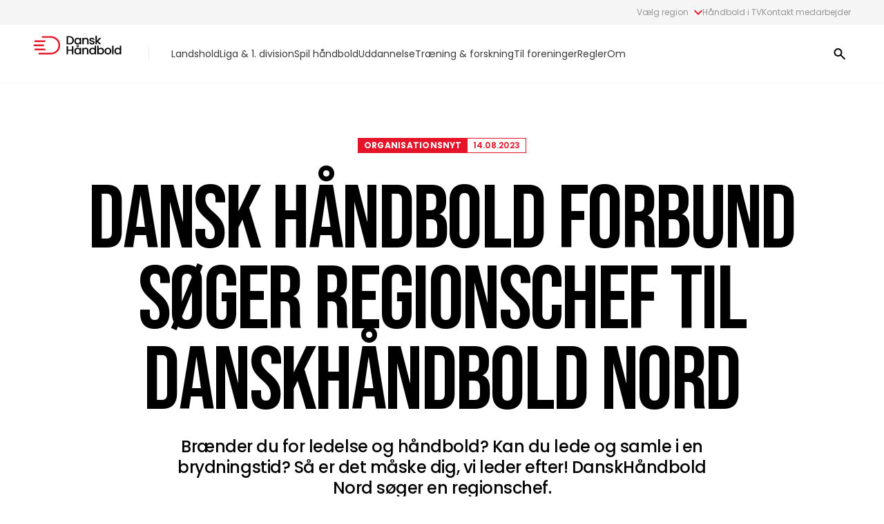

--- FILE ---
content_type: text/html; charset=utf-8
request_url: https://danskhaandbold.dk/nyheder/dansk-handbold-forbund-soger-regionschef-til-danskhandbold-nord
body_size: 29285
content:
<!doctype html>
<html data-n-head-ssr lang="da" data-n-head="%7B%22lang%22:%7B%22ssr%22:%22da%22%7D%7D">
  <head >
    <title>Dansk Håndbold Forbund søger regionschef til DanskHåndbold Nord | Håndbold.dk</title><meta data-n-head="ssr" charset="utf-8"><meta data-n-head="ssr" name="viewport" content="width=device-width, initial-scale=1"><meta data-n-head="ssr" name="format-detection" content="telephone=no"><meta data-n-head="ssr" name="msapplication-TileColor" content="#da532c"><meta data-n-head="ssr" name="theme-color" content="#ffffff"><meta data-n-head="ssr" data-hid="charset" charset="utf-8"><meta data-n-head="ssr" data-hid="mobile-web-app-capable" name="mobile-web-app-capable" content="yes"><meta data-n-head="ssr" data-hid="apple-mobile-web-app-title" name="apple-mobile-web-app-title" content="dhf-web"><meta data-n-head="ssr" data-hid="og:type" name="og:type" property="og:type" content="website"><meta data-n-head="ssr" data-hid="og:site_name" name="og:site_name" property="og:site_name" content="DanskHåndbold"><meta data-n-head="ssr" name="description" content="Brænder du for ledelse og håndbold? Kan du lede og samle i en brydningstid? Så er det måske dig, vi leder efter! DanskHåndbold Nord søger en regionschef."><meta data-n-head="ssr" property="og:title" content="Dansk Håndbold Forbund søger regionschef til DanskHåndbold Nord | Håndbold.dk"><meta data-n-head="ssr" property="og:description" content="Brænder du for ledelse og håndbold? Kan du lede og samle i en brydningstid? Så er det måske dig, vi leder efter! DanskHåndbold Nord søger en regionschef."><meta data-n-head="ssr" property="og:url" content="https://danskhaandbold.dk/nyheder/dansk-handbold-forbund-soger-regionschef-til-danskhandbold-nord"><meta data-n-head="ssr" property="og:image" content="https://cms.dhf.dk/media/4g3nil1z/banen-01.jpg?width=1200"><meta data-n-head="ssr" name="twitter:card" content="summary_large_image"><meta data-n-head="ssr" name="twitter:title" content="Dansk Håndbold Forbund søger regionschef til DanskHåndbold Nord | Håndbold.dk"><meta data-n-head="ssr" name="twitter:description" content="Brænder du for ledelse og håndbold? Kan du lede og samle i en brydningstid? Så er det måske dig, vi leder efter! DanskHåndbold Nord søger en regionschef."><meta data-n-head="ssr" name="twitter:image" content="https://cms.dhf.dk/media/4g3nil1z/banen-01.jpg?width=1200"><link data-n-head="ssr" rel="icon" type="image/x-icon" href="/favicon.ico"><link data-n-head="ssr" rel="stylesheet" href="https://fonts.googleapis.com/css2?family=Bebas+Neue&amp;display=block"><link data-n-head="ssr" rel="apple-touch-icon" sizes="180x180" href="/apple-touch-icon.png"><link data-n-head="ssr" rel="icon" type="image/png" href="/favicon-32x32.png"><link data-n-head="ssr" rel="icon" type="image/png" href="/favicon-16x16.png"><link data-n-head="ssr" rel="manifest" href="/site.webmanifest"><link data-n-head="ssr" rel="mask-icon" href="/safari-pinned-tab.svg" color="#5bbad5"><link data-n-head="ssr" data-hid="shortcut-icon" rel="shortcut icon" href="/_nuxt/icons/icon_64x64.24ee9f.png"><link data-n-head="ssr" data-hid="apple-touch-icon" rel="apple-touch-icon" href="/_nuxt/icons/icon_512x512.24ee9f.png" sizes="512x512"><link data-n-head="ssr" rel="manifest" href="/_nuxt/manifest.b6422659.json" data-hid="manifest"><link data-n-head="ssr" rel="canonical" href="https://danskhaandbold.dk/nyheder/dansk-handbold-forbund-soger-regionschef-til-danskhandbold-nord"><script data-n-head="ssr" data-hid="gtm-script">if(!window._gtm_init){window._gtm_init=1;(function(w,n,d,m,e,p){w[d]=(w[d]==1||n[d]=='yes'||n[d]==1||n[m]==1||(w[e]&&w[e][p]&&w[e][p]()))?1:0})(window,navigator,'doNotTrack','msDoNotTrack','external','msTrackingProtectionEnabled');(function(w,d,s,l,x,y){w[x]={};w._gtm_inject=function(i){if(w.doNotTrack||w[x][i])return;w[x][i]=1;w[l]=w[l]||[];w[l].push({'gtm.start':new Date().getTime(),event:'gtm.js'});var f=d.getElementsByTagName(s)[0],j=d.createElement(s);j.async=true;j.src='https://www.googletagmanager.com/gtm.js?id='+i;f.parentNode.insertBefore(j,f);};w[y]('GTM-54T7J3M')})(window,document,'script','dataLayer','_gtm_ids','_gtm_inject')}</script><link rel="preload" href="/_nuxt/b02efe5.js" as="script"><link rel="preload" href="/_nuxt/c27a088.js" as="script"><link rel="preload" href="/_nuxt/ea4eb41.js" as="script"><link rel="preload" href="/_nuxt/aee7f19.js" as="script"><link rel="preload" href="/_nuxt/5965150.js" as="script"><link rel="preload" href="/_nuxt/9d48264.js" as="script"><link rel="preload" href="/_nuxt/97817d1.js" as="script"><style data-vue-ssr-id="d706d280:0 2ec07acc:0 583f3138:0 7a777314:0 2834a22f:0 68987af6:0 09769862:0 db115272:0 4e1f7987:0">/*! tailwindcss v3.2.4 | MIT License | https://tailwindcss.com*//*
1. Prevent padding and border from affecting element width. (https://github.com/mozdevs/cssremedy/issues/4)
2. Allow adding a border to an element by just adding a border-width. (https://github.com/tailwindcss/tailwindcss/pull/116)
*/

*,
::before,
::after {
  box-sizing: border-box; /* 1 */
  border-width: 0; /* 2 */
  border-style: solid; /* 2 */
  border-color: currentColor; /* 2 */
}

::before,
::after {
  --tw-content: '';
}

/*
1. Use a consistent sensible line-height in all browsers.
2. Prevent adjustments of font size after orientation changes in iOS.
3. Use a more readable tab size.
4. Use the user's configured `sans` font-family by default.
5. Use the user's configured `sans` font-feature-settings by default.
*/

html {
  line-height: 1.5; /* 1 */
  -webkit-text-size-adjust: 100%; /* 2 */
  -moz-tab-size: 4; /* 3 */
  -o-tab-size: 4;
     tab-size: 4; /* 3 */
  font-family: Poppins, ui-sans-serif, system-ui, -apple-system, BlinkMacSystemFont, "Segoe UI", Roboto, "Helvetica Neue", Arial, "Noto Sans", sans-serif, "Apple Color Emoji", "Segoe UI Emoji", "Segoe UI Symbol", "Noto Color Emoji"; /* 4 */
  font-feature-settings: normal; /* 5 */
}

/*
1. Remove the margin in all browsers.
2. Inherit line-height from `html` so users can set them as a class directly on the `html` element.
*/

body {
  margin: 0; /* 1 */
  line-height: inherit; /* 2 */
}

/*
1. Add the correct height in Firefox.
2. Correct the inheritance of border color in Firefox. (https://bugzilla.mozilla.org/show_bug.cgi?id=190655)
3. Ensure horizontal rules are visible by default.
*/

hr {
  height: 0; /* 1 */
  color: inherit; /* 2 */
  border-top-width: 1px; /* 3 */
}

/*
Add the correct text decoration in Chrome, Edge, and Safari.
*/

abbr:where([title]) {
  -webkit-text-decoration: underline dotted;
          text-decoration: underline dotted;
}

/*
Remove the default font size and weight for headings.
*/

h1,
h2,
h3,
h4,
h5,
h6 {
  font-size: inherit;
  font-weight: inherit;
}

/*
Reset links to optimize for opt-in styling instead of opt-out.
*/

a {
  color: inherit;
  text-decoration: inherit;
}

/*
Add the correct font weight in Edge and Safari.
*/

b,
strong {
  font-weight: bolder;
}

/*
1. Use the user's configured `mono` font family by default.
2. Correct the odd `em` font sizing in all browsers.
*/

code,
kbd,
samp,
pre {
  font-family: ui-monospace, SFMono-Regular, Menlo, Monaco, Consolas, "Liberation Mono", "Courier New", monospace; /* 1 */
  font-size: 1em; /* 2 */
}

/*
Add the correct font size in all browsers.
*/

small {
  font-size: 80%;
}

/*
Prevent `sub` and `sup` elements from affecting the line height in all browsers.
*/

sub,
sup {
  font-size: 75%;
  line-height: 0;
  position: relative;
  vertical-align: baseline;
}

sub {
  bottom: -0.25em;
}

sup {
  top: -0.5em;
}

/*
1. Remove text indentation from table contents in Chrome and Safari. (https://bugs.chromium.org/p/chromium/issues/detail?id=999088, https://bugs.webkit.org/show_bug.cgi?id=201297)
2. Correct table border color inheritance in all Chrome and Safari. (https://bugs.chromium.org/p/chromium/issues/detail?id=935729, https://bugs.webkit.org/show_bug.cgi?id=195016)
3. Remove gaps between table borders by default.
*/

table {
  text-indent: 0; /* 1 */
  border-color: inherit; /* 2 */
  border-collapse: collapse; /* 3 */
}

/*
1. Change the font styles in all browsers.
2. Remove the margin in Firefox and Safari.
3. Remove default padding in all browsers.
*/

button,
input,
optgroup,
select,
textarea {
  font-family: inherit; /* 1 */
  font-size: 100%; /* 1 */
  font-weight: inherit; /* 1 */
  line-height: inherit; /* 1 */
  color: inherit; /* 1 */
  margin: 0; /* 2 */
  padding: 0; /* 3 */
}

/*
Remove the inheritance of text transform in Edge and Firefox.
*/

button,
select {
  text-transform: none;
}

/*
1. Correct the inability to style clickable types in iOS and Safari.
2. Remove default button styles.
*/

button,
[type='button'],
[type='reset'],
[type='submit'] {
  -webkit-appearance: button; /* 1 */
  background-color: transparent; /* 2 */
  background-image: none; /* 2 */
}

/*
Use the modern Firefox focus style for all focusable elements.
*/

:-moz-focusring {
  outline: auto;
}

/*
Remove the additional `:invalid` styles in Firefox. (https://github.com/mozilla/gecko-dev/blob/2f9eacd9d3d995c937b4251a5557d95d494c9be1/layout/style/res/forms.css#L728-L737)
*/

:-moz-ui-invalid {
  box-shadow: none;
}

/*
Add the correct vertical alignment in Chrome and Firefox.
*/

progress {
  vertical-align: baseline;
}

/*
Correct the cursor style of increment and decrement buttons in Safari.
*/

::-webkit-inner-spin-button,
::-webkit-outer-spin-button {
  height: auto;
}

/*
1. Correct the odd appearance in Chrome and Safari.
2. Correct the outline style in Safari.
*/

[type='search'] {
  -webkit-appearance: textfield; /* 1 */
  outline-offset: -2px; /* 2 */
}

/*
Remove the inner padding in Chrome and Safari on macOS.
*/

::-webkit-search-decoration {
  -webkit-appearance: none;
}

/*
1. Correct the inability to style clickable types in iOS and Safari.
2. Change font properties to `inherit` in Safari.
*/

::-webkit-file-upload-button {
  -webkit-appearance: button; /* 1 */
  font: inherit; /* 2 */
}

/*
Add the correct display in Chrome and Safari.
*/

summary {
  display: list-item;
}

/*
Removes the default spacing and border for appropriate elements.
*/

blockquote,
dl,
dd,
h1,
h2,
h3,
h4,
h5,
h6,
hr,
figure,
p,
pre {
  margin: 0;
}

fieldset {
  margin: 0;
  padding: 0;
}

legend {
  padding: 0;
}

ol,
ul,
menu {
  list-style: none;
  margin: 0;
  padding: 0;
}

/*
Prevent resizing textareas horizontally by default.
*/

textarea {
  resize: vertical;
}

/*
1. Reset the default placeholder opacity in Firefox. (https://github.com/tailwindlabs/tailwindcss/issues/3300)
2. Set the default placeholder color to the user's configured gray 400 color.
*/

input::-moz-placeholder, textarea::-moz-placeholder {
  opacity: 1; /* 1 */
  color: #9ca3af; /* 2 */
}

input::placeholder,
textarea::placeholder {
  opacity: 1; /* 1 */
  color: #9ca3af; /* 2 */
}

/*
Set the default cursor for buttons.
*/

button,
[role="button"] {
  cursor: pointer;
}

/*
Make sure disabled buttons don't get the pointer cursor.
*/
:disabled {
  cursor: default;
}

/*
1. Make replaced elements `display: block` by default. (https://github.com/mozdevs/cssremedy/issues/14)
2. Add `vertical-align: middle` to align replaced elements more sensibly by default. (https://github.com/jensimmons/cssremedy/issues/14#issuecomment-634934210)
   This can trigger a poorly considered lint error in some tools but is included by design.
*/

img,
svg,
video,
canvas,
audio,
iframe,
embed,
object {
  display: block; /* 1 */
  vertical-align: middle; /* 2 */
}

/*
Constrain images and videos to the parent width and preserve their intrinsic aspect ratio. (https://github.com/mozdevs/cssremedy/issues/14)
*/

img,
video {
  max-width: 100%;
  height: auto;
}

/* Make elements with the HTML hidden attribute stay hidden by default */
[hidden] {
  display: none;
}[type='text'],[type='email'],[type='url'],[type='password'],[type='number'],[type='date'],[type='datetime-local'],[type='month'],[type='search'],[type='tel'],[type='time'],[type='week'],[multiple],textarea,select{-webkit-appearance:none;-moz-appearance:none;appearance:none;background-color:#fff;border-color:#6b7280;border-width:1px;border-radius:0px;padding-top:0.5rem;padding-right:0.75rem;padding-bottom:0.5rem;padding-left:0.75rem;font-size:1rem;line-height:1.5rem;--tw-shadow:0 0 #0000;}[type='text']:focus, [type='email']:focus, [type='url']:focus, [type='password']:focus, [type='number']:focus, [type='date']:focus, [type='datetime-local']:focus, [type='month']:focus, [type='search']:focus, [type='tel']:focus, [type='time']:focus, [type='week']:focus, [multiple]:focus, textarea:focus, select:focus{outline:2px solid transparent;outline-offset:2px;--tw-ring-inset:var(--tw-empty,/*!*/ /*!*/);--tw-ring-offset-width:0px;--tw-ring-offset-color:#fff;--tw-ring-color:#2563eb;--tw-ring-offset-shadow:var(--tw-ring-inset) 0 0 0 var(--tw-ring-offset-width) var(--tw-ring-offset-color);--tw-ring-shadow:var(--tw-ring-inset) 0 0 0 calc(1px + var(--tw-ring-offset-width)) var(--tw-ring-color);box-shadow:var(--tw-ring-offset-shadow), var(--tw-ring-shadow), var(--tw-shadow);border-color:#2563eb;}input::-moz-placeholder, textarea::-moz-placeholder{color:#6b7280;opacity:1;}input::placeholder,textarea::placeholder{color:#6b7280;opacity:1;}::-webkit-datetime-edit-fields-wrapper{padding:0;}::-webkit-date-and-time-value{min-height:1.5em;}::-webkit-datetime-edit,::-webkit-datetime-edit-year-field,::-webkit-datetime-edit-month-field,::-webkit-datetime-edit-day-field,::-webkit-datetime-edit-hour-field,::-webkit-datetime-edit-minute-field,::-webkit-datetime-edit-second-field,::-webkit-datetime-edit-millisecond-field,::-webkit-datetime-edit-meridiem-field{padding-top:0;padding-bottom:0;}select{background-image:url("data:image/svg+xml,%3csvg xmlns='http://www.w3.org/2000/svg' fill='none' viewBox='0 0 20 20'%3e%3cpath stroke='%236b7280' stroke-linecap='round' stroke-linejoin='round' stroke-width='1.5' d='M6 8l4 4 4-4'/%3e%3c/svg%3e");background-position:right 0.5rem center;background-repeat:no-repeat;background-size:1.5em 1.5em;padding-right:2.5rem;-webkit-print-color-adjust:exact;print-color-adjust:exact;}[multiple]{background-image:initial;background-position:initial;background-repeat:unset;background-size:initial;padding-right:0.75rem;-webkit-print-color-adjust:unset;print-color-adjust:unset;}[type='checkbox'],[type='radio']{-webkit-appearance:none;-moz-appearance:none;appearance:none;padding:0;-webkit-print-color-adjust:exact;print-color-adjust:exact;display:inline-block;vertical-align:middle;background-origin:border-box;-webkit-user-select:none;-moz-user-select:none;user-select:none;flex-shrink:0;height:1rem;width:1rem;color:#2563eb;background-color:#fff;border-color:#6b7280;border-width:1px;--tw-shadow:0 0 #0000;}[type='checkbox']{border-radius:0px;}[type='radio']{border-radius:100%;}[type='checkbox']:focus,[type='radio']:focus{outline:2px solid transparent;outline-offset:2px;--tw-ring-inset:var(--tw-empty,/*!*/ /*!*/);--tw-ring-offset-width:2px;--tw-ring-offset-color:#fff;--tw-ring-color:#2563eb;--tw-ring-offset-shadow:var(--tw-ring-inset) 0 0 0 var(--tw-ring-offset-width) var(--tw-ring-offset-color);--tw-ring-shadow:var(--tw-ring-inset) 0 0 0 calc(2px + var(--tw-ring-offset-width)) var(--tw-ring-color);box-shadow:var(--tw-ring-offset-shadow), var(--tw-ring-shadow), var(--tw-shadow);}[type='checkbox']:checked,[type='radio']:checked{border-color:transparent;background-color:currentColor;background-size:100% 100%;background-position:center;background-repeat:no-repeat;}[type='checkbox']:checked{background-image:url("data:image/svg+xml,%3csvg viewBox='0 0 16 16' fill='white' xmlns='http://www.w3.org/2000/svg'%3e%3cpath d='M12.207 4.793a1 1 0 010 1.414l-5 5a1 1 0 01-1.414 0l-2-2a1 1 0 011.414-1.414L6.5 9.086l4.293-4.293a1 1 0 011.414 0z'/%3e%3c/svg%3e");}[type='radio']:checked{background-image:url("data:image/svg+xml,%3csvg viewBox='0 0 16 16' fill='white' xmlns='http://www.w3.org/2000/svg'%3e%3ccircle cx='8' cy='8' r='3'/%3e%3c/svg%3e");}[type='checkbox']:checked:hover,[type='checkbox']:checked:focus,[type='radio']:checked:hover,[type='radio']:checked:focus{border-color:transparent;background-color:currentColor;}[type='checkbox']:indeterminate{background-image:url("data:image/svg+xml,%3csvg xmlns='http://www.w3.org/2000/svg' fill='none' viewBox='0 0 16 16'%3e%3cpath stroke='white' stroke-linecap='round' stroke-linejoin='round' stroke-width='2' d='M4 8h8'/%3e%3c/svg%3e");border-color:transparent;background-color:currentColor;background-size:100% 100%;background-position:center;background-repeat:no-repeat;}[type='checkbox']:indeterminate:hover,[type='checkbox']:indeterminate:focus{border-color:transparent;background-color:currentColor;}[type='file']{background:unset;border-color:inherit;border-width:0;border-radius:0;padding:0;font-size:unset;line-height:inherit;}[type='file']:focus{outline:1px solid ButtonText;outline:1px auto -webkit-focus-ring-color;}html{font-size:1rem;line-height:1.52;letter-spacing:0;-webkit-font-smoothing:antialiased;-moz-osx-font-smoothing:grayscale;}.vertical-space{margin-top:var(--vertical-space);margin-bottom:var(--vertical-space);}@media (min-width: 1024px){.vertical-space{margin-top:var(--vertical-space-lg);margin-bottom:var(--vertical-space-lg);}}@media (min-width: 1440px){.vertical-space{margin-top:var(--vertical-space-xl);margin-bottom:var(--vertical-space-xl);}}.vertical-space-big{margin-top:var(--vertical-space-big);margin-bottom:var(--vertical-space-big);}@media (min-width: 1024px){.vertical-space-big{margin-top:var(--vertical-space-big-lg);margin-bottom:var(--vertical-space-big-lg);}}@media (min-width: 1440px){.vertical-space-big{margin-top:var(--vertical-space-big-xl);margin-bottom:var(--vertical-space-big-xl);}}.content-container{margin-left:auto;margin-right:auto;max-width:1440px;}.scroll-container>*{scroll-snap-align:center;padding-right:var(--gutter)}@media (min-width: 768px){.scroll-container>*{padding-right:var(--gutter-md);}}@media (min-width: 1024px){.scroll-container>*{padding-right:var(--gutter-lg);padding-right:0px;}}.main-grid{display:grid;grid-template-columns:repeat(6, minmax(0, 1fr));-moz-column-gap:var(--gutter);column-gap:var(--gutter);}@media (min-width: 768px){.main-grid{grid-template-columns:repeat(12, minmax(0, 1fr));-moz-column-gap:var(--gutter-md);column-gap:var(--gutter-md);}}@media (min-width: 1024px){.main-grid{-moz-column-gap:var(--gutter-lg);column-gap:var(--gutter-lg);}}.gutter{padding-left:var(--gutter);padding-right:var(--gutter);}@media (min-width: 768px){.gutter{padding-left:var(--gutter-md);padding-right:var(--gutter-md);}}@media (min-width: 1024px){.gutter{padding-left:var(--gutter-lg);padding-right:var(--gutter-lg);}}.gutter-l{padding-left:var(--gutter);}@media (min-width: 768px){.gutter-l{padding-left:var(--gutter-md);}}@media (min-width: 1024px){.gutter-l{padding-left:var(--gutter-lg);}}.content-gap{gap:var(--gutter);}@media (min-width: 768px){.content-gap{gap:var(--gutter-md);}}@media (min-width: 1024px){.content-gap{gap:var(--gutter-lg);}}.article-grid-cols-container{grid-column:span 6 / span 6;}@media (min-width: 768px){.article-grid-cols-container{grid-column:span 8 / span 8;grid-column-start:3;}}@media (min-width: 1440px){.article-grid-cols-container{grid-column:span 6 / span 6;grid-column-start:4;}}.rich-text{font-size:1.125rem;line-height:1.52;letter-spacing:0;}.rich-text h2{margin-bottom:0.75rem;font-size:1.875rem;line-height:1;letter-spacing:-0.02em;font-weight:600;-webkit-hyphens:auto;hyphens:auto;}.rich-text h2:last-child{margin-bottom:0px;}.rich-text h3{margin-bottom:0.75rem;font-size:1.5rem;line-height:1.26;letter-spacing:-0.02em;font-weight:600;}.rich-text h3:last-child{margin-bottom:0px;}.rich-text h4{margin-bottom:0.75rem;font-size:1.25rem;line-height:1.26;letter-spacing:-0.01em;font-weight:600;}.rich-text h4:last-child{margin-bottom:0px;}.rich-text p{margin-bottom:0.75rem;white-space:pre-wrap;font-size:1rem;line-height:1.52;letter-spacing:0;font-weight:300;}.rich-text p:last-child{margin-bottom:0px;}@media (min-width: 1024px){.rich-text p{font-size:1.125rem;line-height:1.52;letter-spacing:0;}}.rich-text strong{font-weight:600;}.circle{display:flex;height:2.75rem;width:2.75rem;align-items:center;justify-content:center;border-radius:9999px;}.rich-text a{font-weight:600;--tw-text-opacity:1;color:rgb(230 20 40 / var(--tw-text-opacity));}.rich-text a:hover{text-decoration-line:underline;}.rich-text ol{margin-top:0.75rem;margin-bottom:0.75rem;margin-left:1.5rem;list-style-type:decimal;font-size:1rem;line-height:1.52;letter-spacing:0;font-weight:300;}.rich-text ol:last-child{margin-bottom:0px;}@media (min-width: 1024px){.rich-text ol{font-size:1.125rem;line-height:1.52;letter-spacing:0;}}.rich-text ul{margin-top:0.75rem;margin-bottom:0.75rem;margin-left:1.25rem;list-style-type:disc;font-size:1rem;line-height:1.52;letter-spacing:0;font-weight:300;}.rich-text ul:last-child{margin-bottom:0px;}@media (min-width: 1024px){.rich-text ul{font-size:1.125rem;line-height:1.52;letter-spacing:0;}}.rich-text.haanda-html p{margin-bottom:0px;}*, ::before, ::after{--tw-border-spacing-x:0;--tw-border-spacing-y:0;--tw-translate-x:0;--tw-translate-y:0;--tw-rotate:0;--tw-skew-x:0;--tw-skew-y:0;--tw-scale-x:1;--tw-scale-y:1;--tw-pan-x: ;--tw-pan-y: ;--tw-pinch-zoom: ;--tw-scroll-snap-strictness:proximity;--tw-ordinal: ;--tw-slashed-zero: ;--tw-numeric-figure: ;--tw-numeric-spacing: ;--tw-numeric-fraction: ;--tw-ring-inset: ;--tw-ring-offset-width:0px;--tw-ring-offset-color:#fff;--tw-ring-color:rgb(59 130 246 / 0.5);--tw-ring-offset-shadow:0 0 #0000;--tw-ring-shadow:0 0 #0000;--tw-shadow:0 0 #0000;--tw-shadow-colored:0 0 #0000;--tw-blur: ;--tw-brightness: ;--tw-contrast: ;--tw-grayscale: ;--tw-hue-rotate: ;--tw-invert: ;--tw-saturate: ;--tw-sepia: ;--tw-drop-shadow: ;--tw-backdrop-blur: ;--tw-backdrop-brightness: ;--tw-backdrop-contrast: ;--tw-backdrop-grayscale: ;--tw-backdrop-hue-rotate: ;--tw-backdrop-invert: ;--tw-backdrop-opacity: ;--tw-backdrop-saturate: ;--tw-backdrop-sepia: ;}::backdrop{--tw-border-spacing-x:0;--tw-border-spacing-y:0;--tw-translate-x:0;--tw-translate-y:0;--tw-rotate:0;--tw-skew-x:0;--tw-skew-y:0;--tw-scale-x:1;--tw-scale-y:1;--tw-pan-x: ;--tw-pan-y: ;--tw-pinch-zoom: ;--tw-scroll-snap-strictness:proximity;--tw-ordinal: ;--tw-slashed-zero: ;--tw-numeric-figure: ;--tw-numeric-spacing: ;--tw-numeric-fraction: ;--tw-ring-inset: ;--tw-ring-offset-width:0px;--tw-ring-offset-color:#fff;--tw-ring-color:rgb(59 130 246 / 0.5);--tw-ring-offset-shadow:0 0 #0000;--tw-ring-shadow:0 0 #0000;--tw-shadow:0 0 #0000;--tw-shadow-colored:0 0 #0000;--tw-blur: ;--tw-brightness: ;--tw-contrast: ;--tw-grayscale: ;--tw-hue-rotate: ;--tw-invert: ;--tw-saturate: ;--tw-sepia: ;--tw-drop-shadow: ;--tw-backdrop-blur: ;--tw-backdrop-brightness: ;--tw-backdrop-contrast: ;--tw-backdrop-grayscale: ;--tw-backdrop-hue-rotate: ;--tw-backdrop-invert: ;--tw-backdrop-opacity: ;--tw-backdrop-saturate: ;--tw-backdrop-sepia: ;}.container{width:100%;}@media (min-width: 425px){.container{max-width:425px;}}@media (min-width: 640px){.container{max-width:640px;}}@media (min-width: 768px){.container{max-width:768px;}}@media (min-width: 1024px){.container{max-width:1024px;}}@media (min-width: 1280px){.container{max-width:1280px;}}@media (min-width: 1440px){.container{max-width:1440px;}}@media (min-width: 1680px){.container{max-width:1680px;}}@media (min-width: 1920px){.container{max-width:1920px;}}.label{font-size:0.75rem;letter-spacing:0;text-transform:uppercase;line-height:1;letter-spacing:0.02em;}.wide-label{font-family:"Bebas Neue", cursive;font-size:1.125rem;letter-spacing:0;line-height:0.9;letter-spacing:0.02em;}.tab{white-space:nowrap;font-family:"Bebas Neue", cursive;font-size:1.25rem;line-height:0.9;letter-spacing:-0.02em;}@media (min-width: 1024px){.tab{font-size:1.5rem;line-height:1.26;letter-spacing:-0.02em;}}.hr-dashed{background-image:linear-gradient(90deg,#19416e 46%,hsla(0,0%,100%,0) 0);background-position:bottom;background-size:10px 1px;background-repeat:repeat-x;width:100%;height:1px}.sr-only{position:absolute;width:1px;height:1px;padding:0;margin:-1px;overflow:hidden;clip:rect(0, 0, 0, 0);white-space:nowrap;border-width:0;}.pointer-events-none{pointer-events:none;}.pointer-events-auto{pointer-events:auto;}.fixed{position:fixed;}.absolute{position:absolute;}.relative{position:relative;}.inset-0{top:0px;right:0px;bottom:0px;left:0px;}.inset-\[1px\]{top:1px;right:1px;bottom:1px;left:1px;}.left-0{left:0px;}.bottom-0{bottom:0px;}.right-0{right:0px;}.top-0{top:0px;}.left-1\/2{left:50%;}.top-1\/2{top:50%;}.top-\[-50\%\]{top:-50%;}.top-6{top:1.5rem;}.left-6{left:1.5rem;}.right-3{right:0.75rem;}.top-\[50\%\]{top:50%;}.top-\[100\%\]{top:100%;}.bottom-\[1px\]{bottom:1px;}.bottom-\[22px\]{bottom:22px;}.right-full{right:100%;}.-bottom-\[16px\]{bottom:-16px;}.top-\[calc\(theme\(spacing\.nav-height\)\+2px\)\]{top:calc(var(--nav-height) + 2px);}.top-auto{top:auto;}.left-auto{left:auto;}.-top-\[1px\]{top:-1px;}.-left-gutter{left:calc(var(--gutter) * -1);}.-right-gutter{right:calc(var(--gutter) * -1);}.bottom-full{bottom:100%;}.left-\[50\%\]{left:50%;}.left-\[calc\(100\%\+theme\(spacing\.gutter-lg\)\)\]{left:calc(100% + var(--gutter-lg));}.z-10{z-index:10;}.z-filter-drawer{z-index:160;}.z-50{z-index:50;}.z-20{z-index:20;}.z-modal{z-index:180;}.z-nav{z-index:100;}.z-40{z-index:40;}.z-nav-primary{z-index:110;}.z-nav-secondary{z-index:120;}.z-nav-tertiary{z-index:130;}.z-overlay{z-index:90;}.z-\[1\]{z-index:1;}.order-2{order:2;}.order-1{order:1;}.order-\[-1\]{order:-1;}.order-last{order:9999;}.col-span-1{grid-column:span 1 / span 1;}.col-span-full{grid-column:1 / -1;}.col-span-2{grid-column:span 2 / span 2;}.col-span-6{grid-column:span 6 / span 6;}.col-span-12{grid-column:span 12 / span 12;}.col-span-3{grid-column:span 3 / span 3;}.col-span-5{grid-column:span 5 / span 5;}.row-span-2{grid-row:span 2 / span 2;}.row-start-1{grid-row-start:1;}.row-start-2{grid-row-start:2;}.m-auto{margin:auto;}.m-0{margin:0px;}.my-4{margin-top:1rem;margin-bottom:1rem;}.mx-auto{margin-left:auto;margin-right:auto;}.my-auto{margin-top:auto;margin-bottom:auto;}.my-gutter{margin-top:var(--gutter);margin-bottom:var(--gutter);}.mx-4{margin-left:1rem;margin-right:1rem;}.my-8{margin-top:2rem;margin-bottom:2rem;}.my-vertical-space{margin-top:var(--vertical-space);margin-bottom:var(--vertical-space);}.my-vertical-space-big{margin-top:var(--vertical-space-big);margin-bottom:var(--vertical-space-big);}.my-10{margin-top:2.5rem;margin-bottom:2.5rem;}.my-gutter-lg{margin-top:var(--gutter-lg);margin-bottom:var(--gutter-lg);}.mt-4{margin-top:1rem;}.mb-4{margin-bottom:1rem;}.mb-2{margin-bottom:0.5rem;}.mt-6{margin-top:1.5rem;}.mb-5{margin-bottom:1.25rem;}.mt-8{margin-top:2rem;}.mt-\[6px\]{margin-top:6px;}.mt-2{margin-top:0.5rem;}.-mb-4{margin-bottom:-1rem;}.mb-12{margin-bottom:3rem;}.mt-auto{margin-top:auto;}.mt-10{margin-top:2.5rem;}.mr-4{margin-right:1rem;}.ml-6{margin-left:1.5rem;}.mr-\[2px\]{margin-right:2px;}.mt-1{margin-top:0.25rem;}.-mt-\[100px\]{margin-top:-100px;}.ml-2{margin-left:0.5rem;}.ml-auto{margin-left:auto;}.ml-1{margin-left:0.25rem;}.mr-10{margin-right:2.5rem;}.ml-3{margin-left:0.75rem;}.-mr-8{margin-right:-2rem;}.mb-3{margin-bottom:0.75rem;}.mt-\[-1px\]{margin-top:-1px;}.mr-5{margin-right:1.25rem;}.mb-vertical-space{margin-bottom:var(--vertical-space);}.mt-gutter{margin-top:var(--gutter);}.mt-5{margin-top:1.25rem;}.mt-3{margin-top:0.75rem;}.-ml-\[100\%\]{margin-left:-100%;}.mb-1{margin-bottom:0.25rem;}.mr-2{margin-right:0.5rem;}.ml-4{margin-left:1rem;}.-mt-1{margin-top:-0.25rem;}.mb-8{margin-bottom:2rem;}.mb-6{margin-bottom:1.5rem;}.mt-\[3px\]{margin-top:3px;}.-mr-gutter-lg{margin-right:calc(var(--gutter-lg) * -1);}.mt-7{margin-top:1.75rem;}.mr-auto{margin-right:auto;}.mt-\[calc\(theme\(spacing\.nav-height\)\+theme\(spacing\.nav-border\)\)\]{margin-top:calc(var(--nav-height) + var(--nav-border));}.mt-vertical-space{margin-top:var(--vertical-space);}.-ml-\[var\(--gutter\)\]{margin-left:calc(var(--gutter) * -1);}.-mr-\[var\(--gutter\)\]{margin-right:calc(var(--gutter) * -1);}.mb-10{margin-bottom:2.5rem;}.mt-24{margin-top:6rem;}.mb-16{margin-bottom:4rem;}.mt-12{margin-top:3rem;}.mt-16{margin-top:4rem;}.-mt-4{margin-top:-1rem;}.block{display:block;}.inline-block{display:inline-block;}.\!inline{display:inline !important;}.inline{display:inline;}.flex{display:flex;}.\!flex{display:flex !important;}.inline-flex{display:inline-flex;}.table{display:table;}.grid{display:grid;}.hidden{display:none;}.aspect-\[1\/1\]{aspect-ratio:1/1;}.aspect-square{aspect-ratio:1 / 1;}.aspect-\[3\/2\]{aspect-ratio:3/2;}.aspect-\[16\/9\]{aspect-ratio:16/9;}.aspect-\[2\/3\]{aspect-ratio:2/3;}.h-0{height:0px;}.h-1{height:0.25rem;}.h-6{height:1.5rem;}.h-11{height:2.75rem;}.h-16{height:4rem;}.h-full{height:100%;}.h-\[100px\]{height:100px;}.h-\[95\%\]{height:95%;}.h-\[calc\(100\%-178px\)\]{height:calc(100% - 178px);}.h-\[45px\]{height:45px;}.h-4{height:1rem;}.h-\[18px\]{height:18px;}.h-3{height:0.75rem;}.h-\[508px\]{height:508px;}.h-\[200\%\]{height:200%;}.h-auto{height:auto;}.h-\[44px\]{height:44px;}.h-\[42px\]{height:42px;}.h-9{height:2.25rem;}.h-\[12px\]{height:12px;}.h-12{height:3rem;}.h-screen{height:100vh;}.h-px{height:1px;}.h-\[theme\(spacing\.nav-height\)\]{height:var(--nav-height);}.h-8{height:2rem;}.h-\[calc\(100vh-theme\(spacing\.nav-height\)\)\]{height:calc(100vh - var(--nav-height));}.h-\[30px\]{height:30px;}.h-\[64px\]{height:64px;}.h-\[70vh\]{height:70vh;}.h-20{height:5rem;}.h-\[80vh\]{height:80vh;}.h-\[calc\(100vh-\(theme\(spacing\.nav-height-lg\)\+theme\(spacing\.nav-top-height\)\)\)\]{height:calc(100vh - (var(--nav-height-lg) + var(--nav-top-height)));}.h-40{height:10rem;}.h-24{height:6rem;}.h-\[300px\]{height:300px;}.h-\[80px\]{height:80px;}.max-h-4{max-height:1rem;}.max-h-\[42px\]{max-height:42px;}.max-h-\[calc\(100vh-theme\(spacing\.nav-height\)-100px\)\]{max-height:calc(100vh - var(--nav-height) - 100px);}.max-h-\[50px\]{max-height:50px;}.max-h-12{max-height:3rem;}.max-h-\[theme\(spacing\.nav-top-height\)\]{max-height:var(--nav-top-height);}.max-h-10{max-height:2.5rem;}.min-h-screen{min-height:100vh;}.min-h-\[100px\]{min-height:100px;}.min-h-\[300px\]{min-height:300px;}.min-h-\[calc\(100vh-theme\(spacing\.nav-height\)\)\]{min-height:calc(100vh - var(--nav-height));}.min-h-\[calc\(100vh-\(theme\(spacing\.nav-height-lg\)\+theme\(spacing\.nav-top-height\)\+theme\(spacing\.nav-border-lg\)\)\)\]{min-height:calc(100vh - (var(--nav-height-lg) + var(--nav-top-height) + var(--nav-border-lg)));}.w-full{width:100%;}.w-6{width:1.5rem;}.w-max{width:-moz-max-content;width:max-content;}.w-\[14px\]{width:14px;}.w-11{width:2.75rem;}.w-\[201\%\]{width:201%;}.w-\[100\%\]{width:100%;}.w-1\/3{width:33.333333%;}.w-screen{width:100vw;}.w-\[18px\]{width:18px;}.w-4{width:1rem;}.w-3{width:0.75rem;}.w-\[200\%\]{width:200%;}.w-\[44px\]{width:44px;}.w-9{width:2.25rem;}.w-12{width:3rem;}.w-\[40px\]{width:40px;}.w-\[60px\]{width:60px;}.w-4\/5{width:80%;}.w-\[140px\]{width:140px;}.w-8{width:2rem;}.w-\[calc\(100\%-30px\)\]{width:calc(100% - 30px);}.w-\[30px\]{width:30px;}.w-auto{width:auto;}.w-5{width:1.25rem;}.w-fit{width:-moz-fit-content;width:fit-content;}.w-16{width:4rem;}.w-1\/2{width:50%;}.w-5\/12{width:41.666667%;}.w-7\/12{width:58.333333%;}.w-\[200px\]{width:200px;}.w-\[64px\]{width:64px;}.w-2\/3{width:66.666667%;}.w-2\/5{width:40%;}.w-40{width:10rem;}.w-24{width:6rem;}.w-1\/4{width:25%;}.w-\[80px\]{width:80px;}.min-w-\[44px\]{min-width:44px;}.min-w-\[375px\]{min-width:375px;}.min-w-\[800px\]{min-width:800px;}.min-w-\[340px\]{min-width:340px;}.min-w-\[1\.5rem\]{min-width:1.5rem;}.min-w-\[20px\]{min-width:20px;}.min-w-\[300px\]{min-width:300px;}.min-w-\[250px\]{min-width:250px;}.max-w-xl{max-width:36rem;}.max-w-\[20ch\]{max-width:20ch;}.max-w-\[50px\]{max-width:50px;}.max-w-\[954px\]{max-width:954px;}.max-w-sm{max-width:24rem;}.max-w-md{max-width:28rem;}.max-w-\[80px\]{max-width:80px;}.max-w-\[8rem\]{max-width:8rem;}.max-w-\[250px\]{max-width:250px;}.max-w-\[800px\]{max-width:800px;}.max-w-\[200px\]{max-width:200px;}.flex-1{flex:1 1 0%;}.flex-grow{flex-grow:1;}.grow-\[3\]{flex-grow:3;}.translate-x-\[7px\]{--tw-translate-x:7px;transform:translate(var(--tw-translate-x), var(--tw-translate-y)) rotate(var(--tw-rotate)) skewX(var(--tw-skew-x)) skewY(var(--tw-skew-y)) scaleX(var(--tw-scale-x)) scaleY(var(--tw-scale-y));}.-translate-x-1\/2{--tw-translate-x:-50%;transform:translate(var(--tw-translate-x), var(--tw-translate-y)) rotate(var(--tw-rotate)) skewX(var(--tw-skew-x)) skewY(var(--tw-skew-y)) scaleX(var(--tw-scale-x)) scaleY(var(--tw-scale-y));}.-translate-y-1\/2{--tw-translate-y:-50%;transform:translate(var(--tw-translate-x), var(--tw-translate-y)) rotate(var(--tw-rotate)) skewX(var(--tw-skew-x)) skewY(var(--tw-skew-y)) scaleX(var(--tw-scale-x)) scaleY(var(--tw-scale-y));}.-translate-y-12{--tw-translate-y:-3rem;transform:translate(var(--tw-translate-x), var(--tw-translate-y)) rotate(var(--tw-rotate)) skewX(var(--tw-skew-x)) skewY(var(--tw-skew-y)) scaleX(var(--tw-scale-x)) scaleY(var(--tw-scale-y));}.translate-y-\[-50\%\]{--tw-translate-y:-50%;transform:translate(var(--tw-translate-x), var(--tw-translate-y)) rotate(var(--tw-rotate)) skewX(var(--tw-skew-x)) skewY(var(--tw-skew-y)) scaleX(var(--tw-scale-x)) scaleY(var(--tw-scale-y));}.-translate-y-\[40\%\]{--tw-translate-y:-40%;transform:translate(var(--tw-translate-x), var(--tw-translate-y)) rotate(var(--tw-rotate)) skewX(var(--tw-skew-x)) skewY(var(--tw-skew-y)) scaleX(var(--tw-scale-x)) scaleY(var(--tw-scale-y));}.translate-x-\[30\%\]{--tw-translate-x:30%;transform:translate(var(--tw-translate-x), var(--tw-translate-y)) rotate(var(--tw-rotate)) skewX(var(--tw-skew-x)) skewY(var(--tw-skew-y)) scaleX(var(--tw-scale-x)) scaleY(var(--tw-scale-y));}.translate-x-\[55\%\]{--tw-translate-x:55%;transform:translate(var(--tw-translate-x), var(--tw-translate-y)) rotate(var(--tw-rotate)) skewX(var(--tw-skew-x)) skewY(var(--tw-skew-y)) scaleX(var(--tw-scale-x)) scaleY(var(--tw-scale-y));}.translate-x-0{--tw-translate-x:0px;transform:translate(var(--tw-translate-x), var(--tw-translate-y)) rotate(var(--tw-rotate)) skewX(var(--tw-skew-x)) skewY(var(--tw-skew-y)) scaleX(var(--tw-scale-x)) scaleY(var(--tw-scale-y));}.-translate-x-full{--tw-translate-x:-100%;transform:translate(var(--tw-translate-x), var(--tw-translate-y)) rotate(var(--tw-rotate)) skewX(var(--tw-skew-x)) skewY(var(--tw-skew-y)) scaleX(var(--tw-scale-x)) scaleY(var(--tw-scale-y));}.translate-x-full{--tw-translate-x:100%;transform:translate(var(--tw-translate-x), var(--tw-translate-y)) rotate(var(--tw-rotate)) skewX(var(--tw-skew-x)) skewY(var(--tw-skew-y)) scaleX(var(--tw-scale-x)) scaleY(var(--tw-scale-y));}.-translate-x-\[3px\]{--tw-translate-x:-3px;transform:translate(var(--tw-translate-x), var(--tw-translate-y)) rotate(var(--tw-rotate)) skewX(var(--tw-skew-x)) skewY(var(--tw-skew-y)) scaleX(var(--tw-scale-x)) scaleY(var(--tw-scale-y));}.-translate-x-\[6px\]{--tw-translate-x:-6px;transform:translate(var(--tw-translate-x), var(--tw-translate-y)) rotate(var(--tw-rotate)) skewX(var(--tw-skew-x)) skewY(var(--tw-skew-y)) scaleX(var(--tw-scale-x)) scaleY(var(--tw-scale-y));}.translate-x-\[3px\]{--tw-translate-x:3px;transform:translate(var(--tw-translate-x), var(--tw-translate-y)) rotate(var(--tw-rotate)) skewX(var(--tw-skew-x)) skewY(var(--tw-skew-y)) scaleX(var(--tw-scale-x)) scaleY(var(--tw-scale-y));}.translate-x-\[-50\%\]{--tw-translate-x:-50%;transform:translate(var(--tw-translate-x), var(--tw-translate-y)) rotate(var(--tw-rotate)) skewX(var(--tw-skew-x)) skewY(var(--tw-skew-y)) scaleX(var(--tw-scale-x)) scaleY(var(--tw-scale-y));}.rotate-180{--tw-rotate:180deg;transform:translate(var(--tw-translate-x), var(--tw-translate-y)) rotate(var(--tw-rotate)) skewX(var(--tw-skew-x)) skewY(var(--tw-skew-y)) scaleX(var(--tw-scale-x)) scaleY(var(--tw-scale-y));}.scale-\[-1\]{--tw-scale-x:-1;--tw-scale-y:-1;transform:translate(var(--tw-translate-x), var(--tw-translate-y)) rotate(var(--tw-rotate)) skewX(var(--tw-skew-x)) skewY(var(--tw-skew-y)) scaleX(var(--tw-scale-x)) scaleY(var(--tw-scale-y));}.scale-x-0{--tw-scale-x:0;transform:translate(var(--tw-translate-x), var(--tw-translate-y)) rotate(var(--tw-rotate)) skewX(var(--tw-skew-x)) skewY(var(--tw-skew-y)) scaleX(var(--tw-scale-x)) scaleY(var(--tw-scale-y));}.transform{transform:translate(var(--tw-translate-x), var(--tw-translate-y)) rotate(var(--tw-rotate)) skewX(var(--tw-skew-x)) skewY(var(--tw-skew-y)) scaleX(var(--tw-scale-x)) scaleY(var(--tw-scale-y));}@keyframes spin{to{transform:rotate(360deg);}}.animate-spin{animation:spin 1s linear infinite;}.cursor-pointer{cursor:pointer;}.cursor-default{cursor:default;}.select-none{-webkit-user-select:none;-moz-user-select:none;user-select:none;}.snap-x{scroll-snap-type:x var(--tw-scroll-snap-strictness);}.snap-mandatory{--tw-scroll-snap-strictness:mandatory;}.appearance-none{-webkit-appearance:none;-moz-appearance:none;appearance:none;}.grid-cols-\[1fr_1fr_1fr_1fr\]{grid-template-columns:1fr 1fr 1fr 1fr;}.grid-cols-6{grid-template-columns:repeat(6, minmax(0, 1fr));}.grid-cols-5{grid-template-columns:repeat(5, minmax(0, 1fr));}.grid-cols-4{grid-template-columns:repeat(4, minmax(0, 1fr));}.grid-cols-1{grid-template-columns:repeat(1, minmax(0, 1fr));}.grid-cols-2{grid-template-columns:repeat(2, minmax(0, 1fr));}.grid-cols-\[1fr_50px_1fr\]{grid-template-columns:1fr 50px 1fr;}.grid-cols-\[1fr_4fr_1fr_1fr_1fr_3fr_1fr_1fr_1fr_3fr_1fr_3fr_1fr\]{grid-template-columns:1fr 4fr 1fr 1fr 1fr 3fr 1fr 1fr 1fr 3fr 1fr 3fr 1fr;}.grid-cols-\[1fr_3fr_1fr_1fr_1fr_1fr_2fr_1fr\]{grid-template-columns:1fr 3fr 1fr 1fr 1fr 1fr 2fr 1fr;}.grid-cols-\[0\.5fr_3fr_3fr_1fr_2fr\]{grid-template-columns:0.5fr 3fr 3fr 1fr 2fr;}.grid-cols-\[3fr_3fr_1fr_2fr\]{grid-template-columns:3fr 3fr 1fr 2fr;}.grid-cols-3{grid-template-columns:repeat(3, minmax(0, 1fr));}.grid-cols-\[1fr_1fr\]{grid-template-columns:1fr 1fr;}.grid-cols-\[1fr_3fr_3fr\]{grid-template-columns:1fr 3fr 3fr;}.grid-cols-\[auto\2c 300px\]{grid-template-columns:auto 300px;}.grid-cols-\[2fr_2fr_3fr\]{grid-template-columns:2fr 2fr 3fr;}.grid-cols-8{grid-template-columns:repeat(8, minmax(0, 1fr));}.grid-cols-12{grid-template-columns:repeat(12, minmax(0, 1fr));}.grid-cols-\[1fr_1fr_1fr_2fr_2fr_1fr_1fr\]{grid-template-columns:1fr 1fr 1fr 2fr 2fr 1fr 1fr;}.grid-cols-\[1fr_2fr_1fr_1fr\]{grid-template-columns:1fr 2fr 1fr 1fr;}.grid-cols-\[2fr_1fr_1fr_1fr_1fr_1fr_1fr_1fr_1fr_1fr_1fr\]{grid-template-columns:2fr 1fr 1fr 1fr 1fr 1fr 1fr 1fr 1fr 1fr 1fr;}.grid-cols-\[2fr_1fr_1fr_1fr_1fr_1fr_1fr_1fr\]{grid-template-columns:2fr 1fr 1fr 1fr 1fr 1fr 1fr 1fr;}.grid-cols-\[1fr_1fr_1fr_1fr_1fr_1fr_1fr\]{grid-template-columns:1fr 1fr 1fr 1fr 1fr 1fr 1fr;}.grid-cols-\[1fr_2fr_1fr_1fr_1fr_3fr_1fr\]{grid-template-columns:1fr 2fr 1fr 1fr 1fr 3fr 1fr;}.grid-cols-\[2fr_1fr_1fr_1fr_1fr\]{grid-template-columns:2fr 1fr 1fr 1fr 1fr;}.grid-cols-\[1fr_1fr_1fr_2fr_2fr_2fr\]{grid-template-columns:1fr 1fr 1fr 2fr 2fr 2fr;}.grid-cols-\[1fr_3fr_1fr_2fr_1fr_1fr\]{grid-template-columns:1fr 3fr 1fr 2fr 1fr 1fr;}.grid-cols-\[1fr\]{grid-template-columns:1fr;}.grid-cols-\[1fr_3fr_2fr\]{grid-template-columns:1fr 3fr 2fr;}.grid-cols-\[5fr_1fr\]{grid-template-columns:5fr 1fr;}.grid-cols-\[5fr_1fr_1fr_1fr\]{grid-template-columns:5fr 1fr 1fr 1fr;}.grid-cols-\[4fr_2fr_1fr\]{grid-template-columns:4fr 2fr 1fr;}.grid-cols-\[4fr_4fr_1fr_1fr\]{grid-template-columns:4fr 4fr 1fr 1fr;}.grid-cols-\[3fr_1fr_1fr_2fr_2fr\]{grid-template-columns:3fr 1fr 1fr 2fr 2fr;}.grid-cols-\[4fr_3fr_1fr_1fr\]{grid-template-columns:4fr 3fr 1fr 1fr;}.grid-cols-\[3fr_2fr_6fr_1fr\]{grid-template-columns:3fr 2fr 6fr 1fr;}.grid-rows-\[200px\2c auto\]{grid-template-rows:200px auto;}.flex-col{flex-direction:column;}.flex-wrap{flex-wrap:wrap;}.flex-wrap-reverse{flex-wrap:wrap-reverse;}.flex-nowrap{flex-wrap:nowrap;}.place-content-center{place-content:center;}.items-center{align-items:center;}.items-baseline{align-items:baseline;}.justify-end{justify-content:flex-end;}.justify-center{justify-content:center;}.justify-between{justify-content:space-between;}.gap-4{gap:1rem;}.gap-2{gap:0.5rem;}.gap-3{gap:0.75rem;}.gap-6{gap:1.5rem;}.gap-\[18px\]{gap:18px;}.gap-8{gap:2rem;}.gap-1{gap:0.25rem;}.gap-gutter{gap:var(--gutter);}.gap-12{gap:3rem;}.gap-5{gap:1.25rem;}.gap-gutter-lg{gap:var(--gutter-lg);}.gap-24{gap:6rem;}.gap-x-3{-moz-column-gap:0.75rem;column-gap:0.75rem;}.gap-y-5{row-gap:1.25rem;}.gap-x-2{-moz-column-gap:0.5rem;column-gap:0.5rem;}.gap-y-4{row-gap:1rem;}.gap-x-4{-moz-column-gap:1rem;column-gap:1rem;}.gap-y-1{row-gap:0.25rem;}.gap-y-3{row-gap:0.75rem;}.gap-y-0{row-gap:0px;}.gap-y-16{row-gap:4rem;}.gap-x-gutter{-moz-column-gap:var(--gutter);column-gap:var(--gutter);}.gap-y-vertical-space{row-gap:var(--vertical-space);}.gap-x-12{-moz-column-gap:3rem;column-gap:3rem;}.gap-y-2{row-gap:0.5rem;}.gap-y-8{row-gap:2rem;}.gap-x-24{-moz-column-gap:6rem;column-gap:6rem;}.gap-y-6{row-gap:1.5rem;}.gap-y-12{row-gap:3rem;}.space-y-5 > :not([hidden]) ~ :not([hidden]){--tw-space-y-reverse:0;margin-top:calc(1.25rem * calc(1 - var(--tw-space-y-reverse)));margin-bottom:calc(1.25rem * var(--tw-space-y-reverse));}.space-y-6 > :not([hidden]) ~ :not([hidden]){--tw-space-y-reverse:0;margin-top:calc(1.5rem * calc(1 - var(--tw-space-y-reverse)));margin-bottom:calc(1.5rem * var(--tw-space-y-reverse));}.space-x-4 > :not([hidden]) ~ :not([hidden]){--tw-space-x-reverse:0;margin-right:calc(1rem * var(--tw-space-x-reverse));margin-left:calc(1rem * calc(1 - var(--tw-space-x-reverse)));}.space-y-8 > :not([hidden]) ~ :not([hidden]){--tw-space-y-reverse:0;margin-top:calc(2rem * calc(1 - var(--tw-space-y-reverse)));margin-bottom:calc(2rem * var(--tw-space-y-reverse));}.space-y-4 > :not([hidden]) ~ :not([hidden]){--tw-space-y-reverse:0;margin-top:calc(1rem * calc(1 - var(--tw-space-y-reverse)));margin-bottom:calc(1rem * var(--tw-space-y-reverse));}.space-y-10 > :not([hidden]) ~ :not([hidden]){--tw-space-y-reverse:0;margin-top:calc(2.5rem * calc(1 - var(--tw-space-y-reverse)));margin-bottom:calc(2.5rem * var(--tw-space-y-reverse));}.space-y-3 > :not([hidden]) ~ :not([hidden]){--tw-space-y-reverse:0;margin-top:calc(0.75rem * calc(1 - var(--tw-space-y-reverse)));margin-bottom:calc(0.75rem * var(--tw-space-y-reverse));}.space-x-2 > :not([hidden]) ~ :not([hidden]){--tw-space-x-reverse:0;margin-right:calc(0.5rem * var(--tw-space-x-reverse));margin-left:calc(0.5rem * calc(1 - var(--tw-space-x-reverse)));}.space-y-vertical-space > :not([hidden]) ~ :not([hidden]){--tw-space-y-reverse:0;margin-top:calc(var(--vertical-space) * calc(1 - var(--tw-space-y-reverse)));margin-bottom:calc(var(--vertical-space) * var(--tw-space-y-reverse));}.space-y-12 > :not([hidden]) ~ :not([hidden]){--tw-space-y-reverse:0;margin-top:calc(3rem * calc(1 - var(--tw-space-y-reverse)));margin-bottom:calc(3rem * var(--tw-space-y-reverse));}.space-y-1 > :not([hidden]) ~ :not([hidden]){--tw-space-y-reverse:0;margin-top:calc(0.25rem * calc(1 - var(--tw-space-y-reverse)));margin-bottom:calc(0.25rem * var(--tw-space-y-reverse));}.divide-x > :not([hidden]) ~ :not([hidden]){--tw-divide-x-reverse:0;border-right-width:calc(1px * var(--tw-divide-x-reverse));border-left-width:calc(1px * calc(1 - var(--tw-divide-x-reverse)));}.divide-y > :not([hidden]) ~ :not([hidden]){--tw-divide-y-reverse:0;border-top-width:calc(1px * calc(1 - var(--tw-divide-y-reverse)));border-bottom-width:calc(1px * var(--tw-divide-y-reverse));}.divide-white\/30 > :not([hidden]) ~ :not([hidden]){border-color:rgb(255 255 255 / 0.3);}.divide-gray > :not([hidden]) ~ :not([hidden]){--tw-divide-opacity:1;border-color:rgb(245 245 245 / var(--tw-divide-opacity));}.self-start{align-self:flex-start;}.self-end{align-self:flex-end;}.justify-self-end{justify-self:end;}.overflow-auto{overflow:auto;}.overflow-hidden{overflow:hidden;}.\!overflow-visible{overflow:visible !important;}.overflow-scroll{overflow:scroll;}.overflow-x-auto{overflow-x:auto;}.overflow-y-auto{overflow-y:auto;}.overflow-x-hidden{overflow-x:hidden;}.overflow-x-scroll{overflow-x:scroll;}.overflow-y-scroll{overflow-y:scroll;}.scroll-smooth{scroll-behavior:smooth;}.text-ellipsis{text-overflow:ellipsis;}.whitespace-nowrap{white-space:nowrap;}.whitespace-pre-wrap{white-space:pre-wrap;}.break-words{overflow-wrap:break-word;}.break-all{word-break:break-all;}.rounded-\[5px\]{border-radius:5px;}.rounded-full{border-radius:9999px;}.rounded-sm{border-radius:0.125rem;}.rounded{border-radius:0.25rem;}.rounded-\[3px\]{border-radius:3px;}.rounded-md{border-radius:0.375rem;}.rounded-\[50\%\]{border-radius:50%;}.rounded-t-\[30px\]{border-top-left-radius:30px;border-top-right-radius:30px;}.border{border-width:1px;}.border-\[1px\]{border-width:1px;}.border-4{border-width:4px;}.border-2{border-width:2px;}.border-\[4px\]{border-width:4px;}.border-y{border-top-width:1px;border-bottom-width:1px;}.border-t{border-top-width:1px;}.border-b{border-bottom-width:1px;}.border-l{border-left-width:1px;}.border-b-2{border-bottom-width:2px;}.border-t-2{border-top-width:2px;}.border-b-4{border-bottom-width:4px;}.border-l-2{border-left-width:2px;}.border-dashed{border-style:dashed;}.border-none{border-style:none;}.border-charcoal\/20{border-color:rgb(58 58 58 / 0.2);}.border-charcoal\/5{border-color:rgb(58 58 58 / 0.05);}.border-charcoal\/10{border-color:rgb(58 58 58 / 0.1);}.border-white\/10{border-color:rgb(255 255 255 / 0.1);}.border-red{--tw-border-opacity:1;border-color:rgb(230 20 40 / var(--tw-border-opacity));}.border-charcoal\/50{border-color:rgb(58 58 58 / 0.5);}.border-black\/10{border-color:rgb(0 0 0 / 0.1);}.border-black\/50{border-color:rgb(0 0 0 / 0.5);}.\!border-transparent{border-color:transparent !important;}.\!border-red{--tw-border-opacity:1 !important;border-color:rgb(230 20 40 / var(--tw-border-opacity)) !important;}.border-charcoal{--tw-border-opacity:1;border-color:rgb(58 58 58 / var(--tw-border-opacity));}.border-red-dark{--tw-border-opacity:1;border-color:rgb(130 0 5 / var(--tw-border-opacity));}.border-transparent{border-color:transparent;}.border-blue-dark{--tw-border-opacity:1;border-color:rgb(15 82 152 / var(--tw-border-opacity));}.border-white\/0{border-color:rgb(255 255 255 / 0);}.\!border-red-dark{--tw-border-opacity:1 !important;border-color:rgb(130 0 5 / var(--tw-border-opacity)) !important;}.\!border-red-toned{--tw-border-opacity:1 !important;border-color:rgb(214 3 30 / var(--tw-border-opacity)) !important;}.border-blue-light{--tw-border-opacity:1;border-color:rgb(197 228 249 / var(--tw-border-opacity));}.border-\[\#3A3A3A\]\/10{border-color:rgb(58 58 58 / 0.1);}.border-t-charcoal\/30{border-top-color:rgb(58 58 58 / 0.3);}.border-opacity-30{--tw-border-opacity:0.3;}.bg-charcoal\/5{background-color:rgb(58 58 58 / 0.05);}.bg-red{--tw-bg-opacity:1;background-color:rgb(230 20 40 / var(--tw-bg-opacity));}.bg-white{--tw-bg-opacity:1;background-color:rgb(255 255 255 / var(--tw-bg-opacity));}.bg-black{--tw-bg-opacity:1;background-color:rgb(0 0 0 / var(--tw-bg-opacity));}.bg-red-dark{--tw-bg-opacity:1;background-color:rgb(130 0 5 / var(--tw-bg-opacity));}.bg-silver{--tw-bg-opacity:1;background-color:rgb(167 167 167 / var(--tw-bg-opacity));}.bg-blue-ultra-light{--tw-bg-opacity:1;background-color:rgb(232 244 253 / var(--tw-bg-opacity));}.bg-white\/10{background-color:rgb(255 255 255 / 0.1);}.bg-black\/80{background-color:rgb(0 0 0 / 0.8);}.bg-charcoal{--tw-bg-opacity:1;background-color:rgb(58 58 58 / var(--tw-bg-opacity));}.bg-black\/30{background-color:rgb(0 0 0 / 0.3);}.bg-charcoal-dark{--tw-bg-opacity:1;background-color:rgb(35 35 35 / var(--tw-bg-opacity));}.bg-gray\/50{background-color:rgb(245 245 245 / 0.5);}.bg-blue-dark{--tw-bg-opacity:1;background-color:rgb(15 82 152 / var(--tw-bg-opacity));}.bg-gray{--tw-bg-opacity:1;background-color:rgb(245 245 245 / var(--tw-bg-opacity));}.bg-red-toned{--tw-bg-opacity:1;background-color:rgb(214 3 30 / var(--tw-bg-opacity));}.bg-blue-light{--tw-bg-opacity:1;background-color:rgb(197 228 249 / var(--tw-bg-opacity));}.bg-blue-light\/40{background-color:rgb(197 228 249 / 0.4);}.bg-black\/5{background-color:rgb(0 0 0 / 0.05);}.bg-white\/5{background-color:rgb(255 255 255 / 0.05);}.bg-red\/5{background-color:rgb(230 20 40 / 0.05);}.bg-\[\#FEFEFE\]{--tw-bg-opacity:1;background-color:rgb(254 254 254 / var(--tw-bg-opacity));}.bg-opacity-20{--tw-bg-opacity:0.2;}.bg-gradient-to-r{background-image:linear-gradient(to right, var(--tw-gradient-stops));}.bg-gradient-to-l{background-image:linear-gradient(to left, var(--tw-gradient-stops));}.bg-gradient-to-t{background-image:linear-gradient(to top, var(--tw-gradient-stops));}.bg-\[url\(\'\/overlay-background\.png\'\)\]{background-image:url('/overlay-background.png');}.from-transparent{--tw-gradient-from:transparent;--tw-gradient-to:rgb(0 0 0 / 0);--tw-gradient-stops:var(--tw-gradient-from), var(--tw-gradient-to);}.from-red{--tw-gradient-from:#E61428;--tw-gradient-to:rgb(230 20 40 / 0);--tw-gradient-stops:var(--tw-gradient-from), var(--tw-gradient-to);}.from-red-dark{--tw-gradient-from:#820005;--tw-gradient-to:rgb(130 0 5 / 0);--tw-gradient-stops:var(--tw-gradient-from), var(--tw-gradient-to);}.from-blue-ultra-light{--tw-gradient-from:#E8F4FD;--tw-gradient-to:rgb(232 244 253 / 0);--tw-gradient-stops:var(--tw-gradient-from), var(--tw-gradient-to);}.from-black\/80{--tw-gradient-from:rgb(0 0 0 / 0.8);--tw-gradient-to:rgb(0 0 0 / 0);--tw-gradient-stops:var(--tw-gradient-from), var(--tw-gradient-to);}.from-white{--tw-gradient-from:#FFFFFF;--tw-gradient-to:rgb(255 255 255 / 0);--tw-gradient-stops:var(--tw-gradient-from), var(--tw-gradient-to);}.via-red{--tw-gradient-to:rgb(230 20 40 / 0);--tw-gradient-stops:var(--tw-gradient-from), #E61428, var(--tw-gradient-to);}.via-red-dark{--tw-gradient-to:rgb(130 0 5 / 0);--tw-gradient-stops:var(--tw-gradient-from), #820005, var(--tw-gradient-to);}.via-blue-ultra-light{--tw-gradient-to:rgb(232 244 253 / 0);--tw-gradient-stops:var(--tw-gradient-from), #E8F4FD, var(--tw-gradient-to);}.to-red{--tw-gradient-to:#E61428;}.to-red-dark{--tw-gradient-to:#820005;}.to-blue-ultra-light{--tw-gradient-to:#E8F4FD;}.to-transparent{--tw-gradient-to:transparent;}.fill-red-dark{fill:#820005;}.fill-blue-ultra-light{fill:#E8F4FD;}.object-contain{-o-object-fit:contain;object-fit:contain;}.object-cover{-o-object-fit:cover;object-fit:cover;}.p-3{padding:0.75rem;}.p-6{padding:1.5rem;}.p-8{padding:2rem;}.p-4{padding:1rem;}.p-gutter{padding:var(--gutter);}.p-2{padding:0.5rem;}.p-7{padding:1.75rem;}.p-5{padding:1.25rem;}.p-12{padding:3rem;}.py-6{padding-top:1.5rem;padding-bottom:1.5rem;}.px-6{padding-left:1.5rem;padding-right:1.5rem;}.py-\[17px\]{padding-top:17px;padding-bottom:17px;}.py-4{padding-top:1rem;padding-bottom:1rem;}.px-4{padding-left:1rem;padding-right:1rem;}.py-8{padding-top:2rem;padding-bottom:2rem;}.px-8{padding-left:2rem;padding-right:2rem;}.py-2{padding-top:0.5rem;padding-bottom:0.5rem;}.px-2{padding-left:0.5rem;padding-right:0.5rem;}.py-5{padding-top:1.25rem;padding-bottom:1.25rem;}.px-3{padding-left:0.75rem;padding-right:0.75rem;}.py-7{padding-top:1.75rem;padding-bottom:1.75rem;}.py-3{padding-top:0.75rem;padding-bottom:0.75rem;}.px-5{padding-left:1.25rem;padding-right:1.25rem;}.py-1{padding-top:0.25rem;padding-bottom:0.25rem;}.py-16{padding-top:4rem;padding-bottom:4rem;}.py-0{padding-top:0px;padding-bottom:0px;}.py-\[10px\]{padding-top:10px;padding-bottom:10px;}.py-gutter{padding-top:var(--gutter);padding-bottom:var(--gutter);}.py-vertical-space{padding-top:var(--vertical-space);padding-bottom:var(--vertical-space);}.py-12{padding-top:3rem;padding-bottom:3rem;}.px-16{padding-left:4rem;padding-right:4rem;}.px-0{padding-left:0px;padding-right:0px;}.px-gutter{padding-left:var(--gutter);padding-right:var(--gutter);}.pl-\[34px\]{padding-left:34px;}.pr-6{padding-right:1.5rem;}.pt-4{padding-top:1rem;}.pb-2{padding-bottom:0.5rem;}.pb-4{padding-bottom:1rem;}.pt-2{padding-top:0.5rem;}.pb-8{padding-bottom:2rem;}.pt-3{padding-top:0.75rem;}.pb-7{padding-bottom:1.75rem;}.pt-gutter{padding-top:var(--gutter);}.pb-gutter{padding-bottom:var(--gutter);}.pt-\[100px\]{padding-top:100px;}.pb-3{padding-bottom:0.75rem;}.pr-4{padding-right:1rem;}.pt-8{padding-top:2rem;}.pb-16{padding-bottom:4rem;}.pt-1{padding-top:0.25rem;}.pl-12{padding-left:3rem;}.pr-3{padding-right:0.75rem;}.pb-9{padding-bottom:2.25rem;}.pt-7{padding-top:1.75rem;}.pb-6{padding-bottom:1.5rem;}.pt-6{padding-top:1.5rem;}.pb-1{padding-bottom:0.25rem;}.pl-4{padding-left:1rem;}.pt-1\.5{padding-top:0.375rem;}.pb-\[14px\]{padding-bottom:14px;}.pb-5{padding-bottom:1.25rem;}.pt-5{padding-top:1.25rem;}.pb-32{padding-bottom:8rem;}.pl-1{padding-left:0.25rem;}.pb-px{padding-bottom:1px;}.pl-3{padding-left:0.75rem;}.pb-11{padding-bottom:2.75rem;}.pl-2{padding-left:0.5rem;}.pb-12{padding-bottom:3rem;}.pl-gutter{padding-left:var(--gutter);}.pr-gutter{padding-right:var(--gutter);}.pr-1{padding-right:0.25rem;}.pt-vertical-space{padding-top:var(--vertical-space);}.pb-10{padding-bottom:2.5rem;}.pb-20{padding-bottom:5rem;}.text-left{text-align:left;}.text-center{text-align:center;}.text-right{text-align:right;}.text-end{text-align:end;}.font-header{font-family:"Bebas Neue", cursive;}.font-sans{font-family:Poppins, ui-sans-serif, system-ui, -apple-system, BlinkMacSystemFont, "Segoe UI", Roboto, "Helvetica Neue", Arial, "Noto Sans", sans-serif, "Apple Color Emoji", "Segoe UI Emoji", "Segoe UI Symbol", "Noto Color Emoji";}.font-mono{font-family:ui-monospace, SFMono-Regular, Menlo, Monaco, Consolas, "Liberation Mono", "Courier New", monospace;}.text-header-xl{font-size:1.25rem;line-height:0.9;letter-spacing:-0.02em;}.text-header-5xl{font-size:2.75rem;line-height:0.9;letter-spacing:-0.02em;}.text-xs{font-size:0.75rem;line-height:1.52;letter-spacing:0;}.text-sm{font-size:0.875rem;line-height:1.52;letter-spacing:0;}.text-lg{font-size:1.125rem;line-height:1.52;letter-spacing:0;}.text-base{font-size:1rem;line-height:1.52;letter-spacing:0;}.text-2xl{font-size:1.5rem;line-height:1.26;letter-spacing:-0.02em;}.text-xl{font-size:1.25rem;line-height:1.26;letter-spacing:-0.01em;}.text-3xl{font-size:1.875rem;line-height:1;letter-spacing:-0.02em;}.text-header-6xl{font-size:4.25rem;line-height:0.9;letter-spacing:-0.02em;}.text-header-4xl{font-size:2rem;line-height:0.9;letter-spacing:-0.02em;}.text-header-3xl{font-size:1.75rem;line-height:0.9;letter-spacing:-0.02em;}.text-5xl{font-size:3rem;line-height:1;}.text-8xl{font-size:6rem;line-height:1;}.text-7xl{font-size:4.5rem;line-height:1;}.text-6xl{font-size:3.75rem;line-height:1;}.\!text-base{font-size:1rem !important;line-height:1.52 !important;letter-spacing:0 !important;}.text-header-2xl{font-size:1.5rem;line-height:0.9;letter-spacing:-0.02em;}.text-header-7xl{font-size:6rem;line-height:0.9;letter-spacing:-0.02em;}.text-header-8xl{font-size:8.125rem;line-height:0.9;letter-spacing:-0.02em;}.\!text-xl{font-size:1.25rem !important;line-height:1.26 !important;letter-spacing:-0.01em !important;}.font-semibold{font-weight:600;}.font-bold{font-weight:700;}.font-light{font-weight:300;}.font-medium{font-weight:500;}.font-normal{font-weight:400;}.font-extrabold{font-weight:800;}.\!font-semibold{font-weight:600 !important;}.\!font-bold{font-weight:700 !important;}.uppercase{text-transform:uppercase;}.capitalize{text-transform:capitalize;}.not-italic{font-style:normal;}.leading-3{line-height:.75rem;}.leading-\[0\.9\]{line-height:0.9;}.leading-none{line-height:1;}.leading-\[12px\]{line-height:12px;}.tracking-wide{letter-spacing:0.025em;}.tracking-\[-0\.02em\]{letter-spacing:-0.02em;}.tracking-wider{letter-spacing:0.05em;}.tracking-tight{letter-spacing:-0.025em;}.text-red{--tw-text-opacity:1;color:rgb(230 20 40 / var(--tw-text-opacity));}.text-charcoal\/50{color:rgb(58 58 58 / 0.5);}.text-charcoal\/60{color:rgb(58 58 58 / 0.6);}.text-charcoal\/80{color:rgb(58 58 58 / 0.8);}.text-white{--tw-text-opacity:1;color:rgb(255 255 255 / var(--tw-text-opacity));}.text-black{--tw-text-opacity:1;color:rgb(0 0 0 / var(--tw-text-opacity));}.text-charcoal\/10{color:rgb(58 58 58 / 0.1);}.text-white\/50{color:rgb(255 255 255 / 0.5);}.text-white\/10{color:rgb(255 255 255 / 0.1);}.text-charcoal{--tw-text-opacity:1;color:rgb(58 58 58 / var(--tw-text-opacity));}.text-charcoal\/40{color:rgb(58 58 58 / 0.4);}.text-blue-dark{--tw-text-opacity:1;color:rgb(15 82 152 / var(--tw-text-opacity));}.text-white\/40{color:rgb(255 255 255 / 0.4);}.text-white\/30{color:rgb(255 255 255 / 0.3);}.text-black\/70{color:rgb(0 0 0 / 0.7);}.text-charcoal\/30{color:rgb(58 58 58 / 0.3);}.\!text-red{--tw-text-opacity:1 !important;color:rgb(230 20 40 / var(--tw-text-opacity)) !important;}.text-charcoal\/90{color:rgb(58 58 58 / 0.9);}.text-red-dark{--tw-text-opacity:1;color:rgb(130 0 5 / var(--tw-text-opacity));}.text-blue-dark\/60{color:rgb(15 82 152 / 0.6);}.text-black\/60{color:rgb(0 0 0 / 0.6);}.text-charcoal-dark{--tw-text-opacity:1;color:rgb(35 35 35 / var(--tw-text-opacity));}.text-charcoal\/70{color:rgb(58 58 58 / 0.7);}.text-black\/80{color:rgb(0 0 0 / 0.8);}.text-red-toned{--tw-text-opacity:1;color:rgb(214 3 30 / var(--tw-text-opacity));}.text-opacity-80{--tw-text-opacity:0.8;}.text-opacity-70{--tw-text-opacity:0.7;}.underline{text-decoration-line:underline;}.accent-red{accent-color:#E61428;}.opacity-100{opacity:1;}.opacity-0{opacity:0;}.opacity-20{opacity:0.2;}.opacity-60{opacity:0.6;}.opacity-50{opacity:0.5;}.opacity-30{opacity:0.3;}.opacity-80{opacity:0.8;}.opacity-40{opacity:0.4;}.opacity-10{opacity:0.1;}.\!shadow-none{--tw-shadow:0 0 #0000 !important;--tw-shadow-colored:0 0 #0000 !important;box-shadow:var(--tw-ring-offset-shadow, 0 0 #0000), var(--tw-ring-shadow, 0 0 #0000), var(--tw-shadow) !important;}.shadow-lg{--tw-shadow:0 10px 15px -3px rgb(0 0 0 / 0.1), 0 4px 6px -4px rgb(0 0 0 / 0.1);--tw-shadow-colored:0 10px 15px -3px var(--tw-shadow-color), 0 4px 6px -4px var(--tw-shadow-color);box-shadow:var(--tw-ring-offset-shadow, 0 0 #0000), var(--tw-ring-shadow, 0 0 #0000), var(--tw-shadow);}.shadow-md{--tw-shadow:0 4px 6px -1px rgb(0 0 0 / 0.1), 0 2px 4px -2px rgb(0 0 0 / 0.1);--tw-shadow-colored:0 4px 6px -1px var(--tw-shadow-color), 0 2px 4px -2px var(--tw-shadow-color);box-shadow:var(--tw-ring-offset-shadow, 0 0 #0000), var(--tw-ring-shadow, 0 0 #0000), var(--tw-shadow);}.shadow-xl{--tw-shadow:0 20px 25px -5px rgb(0 0 0 / 0.1), 0 8px 10px -6px rgb(0 0 0 / 0.1);--tw-shadow-colored:0 20px 25px -5px var(--tw-shadow-color), 0 8px 10px -6px var(--tw-shadow-color);box-shadow:var(--tw-ring-offset-shadow, 0 0 #0000), var(--tw-ring-shadow, 0 0 #0000), var(--tw-shadow);}.\!shadow-red{--tw-shadow-color:#E61428 !important;--tw-shadow:var(--tw-shadow-colored) !important;}.\!outline-none{outline:2px solid transparent !important;outline-offset:2px !important;}.outline-none{outline:2px solid transparent;outline-offset:2px;}.outline-1{outline-width:1px;}.outline-offset-4{outline-offset:4px;}.outline-red{outline-color:#E61428;}.outline-red-dark{outline-color:#820005;}.\!ring-0{--tw-ring-offset-shadow:var(--tw-ring-inset) 0 0 0 var(--tw-ring-offset-width) var(--tw-ring-offset-color) !important;--tw-ring-shadow:var(--tw-ring-inset) 0 0 0 calc(0px + var(--tw-ring-offset-width)) var(--tw-ring-color) !important;box-shadow:var(--tw-ring-offset-shadow), var(--tw-ring-shadow), var(--tw-shadow, 0 0 #0000) !important;}.\!ring-red{--tw-ring-opacity:1 !important;--tw-ring-color:rgb(230 20 40 / var(--tw-ring-opacity)) !important;}.\!ring-transparent{--tw-ring-color:transparent !important;}.\!ring-offset-0{--tw-ring-offset-width:0px !important;}.blur{--tw-blur:blur(8px);filter:var(--tw-blur) var(--tw-brightness) var(--tw-contrast) var(--tw-grayscale) var(--tw-hue-rotate) var(--tw-invert) var(--tw-saturate) var(--tw-sepia) var(--tw-drop-shadow);}.filter{filter:var(--tw-blur) var(--tw-brightness) var(--tw-contrast) var(--tw-grayscale) var(--tw-hue-rotate) var(--tw-invert) var(--tw-saturate) var(--tw-sepia) var(--tw-drop-shadow);}.\!filter{filter:var(--tw-blur) var(--tw-brightness) var(--tw-contrast) var(--tw-grayscale) var(--tw-hue-rotate) var(--tw-invert) var(--tw-saturate) var(--tw-sepia) var(--tw-drop-shadow) !important;}.transition{transition-property:color, background-color, border-color, text-decoration-color, fill, stroke, opacity, box-shadow, transform, filter, -webkit-backdrop-filter;transition-property:color, background-color, border-color, text-decoration-color, fill, stroke, opacity, box-shadow, transform, filter, backdrop-filter;transition-property:color, background-color, border-color, text-decoration-color, fill, stroke, opacity, box-shadow, transform, filter, backdrop-filter, -webkit-backdrop-filter;transition-timing-function:cubic-bezier(0.4, 0, 0.2, 1);transition-duration:150ms;}.transition-all{transition-property:all;transition-timing-function:cubic-bezier(0.4, 0, 0.2, 1);transition-duration:150ms;}.transition-colors{transition-property:color, background-color, border-color, text-decoration-color, fill, stroke;transition-timing-function:cubic-bezier(0.4, 0, 0.2, 1);transition-duration:150ms;}.transition-transform{transition-property:transform;transition-timing-function:cubic-bezier(0.4, 0, 0.2, 1);transition-duration:150ms;}.transition-opacity{transition-property:opacity;transition-timing-function:cubic-bezier(0.4, 0, 0.2, 1);transition-duration:150ms;}.duration-300{transition-duration:300ms;}.duration-500{transition-duration:500ms;}.duration-700{transition-duration:700ms;}.duration-200{transition-duration:200ms;}.ease-in-out{transition-timing-function:cubic-bezier(0.4, 0, 0.2, 1);}.will-change-transform{will-change:transform;}.line-clamp-2{overflow:hidden;display:-webkit-box;-webkit-box-orient:vertical;-webkit-line-clamp:2;}.line-clamp-4{overflow:hidden;display:-webkit-box;-webkit-box-orient:vertical;-webkit-line-clamp:4;}.scrollbar-hide{-ms-overflow-style:none;scrollbar-width:none;}.scrollbar-hide::-webkit-scrollbar{display:none;}.hyphens-auto{-webkit-hyphens:auto;hyphens:auto}:root{--gutter-lg:3rem;--gutter-md:2rem;--gutter:1.25rem;--vertical-space:2.5rem;--vertical-space-lg:5rem;--vertical-space-xl:7rem;--vertical-space-big:5rem;--vertical-space-big-lg:7rem;--vertical-space-big-xl:8rem;--nav-top-height:36px;--nav-height:86px;--nav-border:2px;--nav-height-lg:84px;--nav-border-lg:1px}.tabpage-enter-active,.tabpage-leave-active{transition-property:all;transition-timing-function:cubic-bezier(0.4, 0, 0.2, 1);transition-duration:150ms;}.tabpage-enter,.tabpage-leave-to{opacity:0}@media print{.tabs-wrapper,button,footer,header{display:none!important;opacity:0!important;height:0!important;visibility:hidden!important;float:none!important}#layout-wrapper{margin-top:0!important}}.first-letter\:rounded-\[3px\]::first-letter{border-radius:3px;}.placeholder\:text-charcoal\/30::-moz-placeholder{color:rgb(58 58 58 / 0.3);}.placeholder\:text-charcoal\/30::placeholder{color:rgb(58 58 58 / 0.3);}.placeholder\:text-white\/50::-moz-placeholder{color:rgb(255 255 255 / 0.5);}.placeholder\:text-white\/50::placeholder{color:rgb(255 255 255 / 0.5);}.placeholder\:text-white\/40::-moz-placeholder{color:rgb(255 255 255 / 0.4);}.placeholder\:text-white\/40::placeholder{color:rgb(255 255 255 / 0.4);}.placeholder\:transition-colors::-moz-placeholder{-moz-transition-property:color, background-color, border-color, text-decoration-color, fill, stroke;transition-property:color, background-color, border-color, text-decoration-color, fill, stroke;transition-timing-function:cubic-bezier(0.4, 0, 0.2, 1);transition-duration:150ms;}.placeholder\:transition-colors::placeholder{transition-property:color, background-color, border-color, text-decoration-color, fill, stroke;transition-timing-function:cubic-bezier(0.4, 0, 0.2, 1);transition-duration:150ms;}.before\:absolute::before{content:var(--tw-content);position:absolute;}.before\:top-\[50\%\]::before{content:var(--tw-content);top:50%;}.before\:-left-px::before{content:var(--tw-content);left:-1px;}.before\:h-5::before{content:var(--tw-content);height:1.25rem;}.before\:w-px::before{content:var(--tw-content);width:1px;}.before\:-translate-y-\[50\%\]::before{content:var(--tw-content);--tw-translate-y:-50%;transform:translate(var(--tw-translate-x), var(--tw-translate-y)) rotate(var(--tw-rotate)) skewX(var(--tw-skew-x)) skewY(var(--tw-skew-y)) scaleX(var(--tw-scale-x)) scaleY(var(--tw-scale-y));}.after\:ml-0\.5::after{content:var(--tw-content);margin-left:0.125rem;}.after\:ml-0::after{content:var(--tw-content);margin-left:0px;}.after\:text-red::after{content:var(--tw-content);--tw-text-opacity:1;color:rgb(230 20 40 / var(--tw-text-opacity));}.after\:content-\[\'\*\'\]::after{--tw-content:'*';content:var(--tw-content);}.first\:items-start:first-child{align-items:flex-start;}.first\:pl-3:first-child{padding-left:0.75rem;}.last\:items-end:last-child{align-items:flex-end;}.odd\:bg-charcoal\/5:nth-child(odd){background-color:rgb(58 58 58 / 0.05);}.even\:\!bg-charcoal\/5:nth-child(even){background-color:rgb(58 58 58 / 0.05) !important;}.checked\:border-0:checked{border-width:0px;}.checked\:border-red:checked{--tw-border-opacity:1;border-color:rgb(230 20 40 / var(--tw-border-opacity));}.checked\:border-red-dark:checked{--tw-border-opacity:1;border-color:rgb(130 0 5 / var(--tw-border-opacity));}.checked\:text-red:checked{--tw-text-opacity:1;color:rgb(230 20 40 / var(--tw-text-opacity));}.checked\:text-white:checked{--tw-text-opacity:1;color:rgb(255 255 255 / var(--tw-text-opacity));}.checked\:text-red-dark:checked{--tw-text-opacity:1;color:rgb(130 0 5 / var(--tw-text-opacity));}.focus-within\:bg-gray\/50:focus-within{background-color:rgb(245 245 245 / 0.5);}.focus-within\:underline:focus-within{text-decoration-line:underline;}.hover\:border-charcoal\/80:hover{border-color:rgb(58 58 58 / 0.8);}.hover\:border-black\/50:hover{border-color:rgb(0 0 0 / 0.5);}.hover\:border-black:hover{--tw-border-opacity:1;border-color:rgb(0 0 0 / var(--tw-border-opacity));}.hover\:border-red-dark:hover{--tw-border-opacity:1;border-color:rgb(130 0 5 / var(--tw-border-opacity));}.hover\:border-white:hover{--tw-border-opacity:1;border-color:rgb(255 255 255 / var(--tw-border-opacity));}.hover\:border-white\/20:hover{border-color:rgb(255 255 255 / 0.2);}.hover\:bg-gray\/50:hover{background-color:rgb(245 245 245 / 0.5);}.hover\:bg-charcoal\/5:hover{background-color:rgb(58 58 58 / 0.05);}.hover\:text-charcoal:hover{--tw-text-opacity:1;color:rgb(58 58 58 / var(--tw-text-opacity));}.hover\:text-charcoal\/80:hover{color:rgb(58 58 58 / 0.8);}.hover\:text-red-dark:hover{--tw-text-opacity:1;color:rgb(130 0 5 / var(--tw-text-opacity));}.hover\:text-red:hover{--tw-text-opacity:1;color:rgb(230 20 40 / var(--tw-text-opacity));}.hover\:underline:hover{text-decoration-line:underline;}.hover\:opacity-70:hover{opacity:0.7;}.hover\:placeholder\:text-charcoal\/80:hover::-moz-placeholder{color:rgb(58 58 58 / 0.8);}.hover\:placeholder\:text-charcoal\/80:hover::placeholder{color:rgb(58 58 58 / 0.8);}.checked\:hover\:border-red-dark:hover:checked{--tw-border-opacity:1;border-color:rgb(130 0 5 / var(--tw-border-opacity));}.focus\:\!border-red:focus{--tw-border-opacity:1 !important;border-color:rgb(230 20 40 / var(--tw-border-opacity)) !important;}.focus\:border-black\/50:focus{border-color:rgb(0 0 0 / 0.5);}.focus\:border-black:focus{--tw-border-opacity:1;border-color:rgb(0 0 0 / var(--tw-border-opacity));}.focus\:border-red-toned:focus{--tw-border-opacity:1;border-color:rgb(214 3 30 / var(--tw-border-opacity));}.focus\:\!border-red-toned:focus{--tw-border-opacity:1 !important;border-color:rgb(214 3 30 / var(--tw-border-opacity)) !important;}.focus\:border-charcoal:focus{--tw-border-opacity:1;border-color:rgb(58 58 58 / var(--tw-border-opacity));}.focus\:border-red-dark:focus{--tw-border-opacity:1;border-color:rgb(130 0 5 / var(--tw-border-opacity));}.focus\:border-white\/30:focus{border-color:rgb(255 255 255 / 0.3);}.focus\:\!border-red-dark:focus{--tw-border-opacity:1 !important;border-color:rgb(130 0 5 / var(--tw-border-opacity)) !important;}.focus\:text-charcoal:focus{--tw-text-opacity:1;color:rgb(58 58 58 / var(--tw-text-opacity));}.focus\:text-charcoal\/80:focus{color:rgb(58 58 58 / 0.8);}.focus\:text-white\/80:focus{color:rgb(255 255 255 / 0.8);}.focus\:outline-none:focus{outline:2px solid transparent;outline-offset:2px;}.focus\:\!outline-0:focus{outline-width:0px !important;}.focus\:outline-transparent:focus{outline-color:transparent;}.focus\:ring-0:focus{--tw-ring-offset-shadow:var(--tw-ring-inset) 0 0 0 var(--tw-ring-offset-width) var(--tw-ring-offset-color);--tw-ring-shadow:var(--tw-ring-inset) 0 0 0 calc(0px + var(--tw-ring-offset-width)) var(--tw-ring-color);box-shadow:var(--tw-ring-offset-shadow), var(--tw-ring-shadow), var(--tw-shadow, 0 0 #0000);}.focus\:ring-transparent:focus{--tw-ring-color:transparent;}.focus\:placeholder\:text-charcoal\/80:focus::-moz-placeholder{color:rgb(58 58 58 / 0.8);}.focus\:placeholder\:text-charcoal\/80:focus::placeholder{color:rgb(58 58 58 / 0.8);}.focus\:placeholder\:text-white\/80:focus::-moz-placeholder{color:rgb(255 255 255 / 0.8);}.focus\:placeholder\:text-white\/80:focus::placeholder{color:rgb(255 255 255 / 0.8);}.checked\:focus\:border-red-dark:focus:checked{--tw-border-opacity:1;border-color:rgb(130 0 5 / var(--tw-border-opacity));}.focus-visible\:\!outline-0:focus-visible{outline-width:0px !important;}.disabled\:cursor-not-allowed:disabled{cursor:not-allowed;}.disabled\:opacity-20:disabled{opacity:0.2;}.group:hover .group-hover\:-translate-x-1{--tw-translate-x:-0.25rem;transform:translate(var(--tw-translate-x), var(--tw-translate-y)) rotate(var(--tw-rotate)) skewX(var(--tw-skew-x)) skewY(var(--tw-skew-y)) scaleX(var(--tw-scale-x)) scaleY(var(--tw-scale-y));}.group:hover .group-hover\:translate-x-1{--tw-translate-x:0.25rem;transform:translate(var(--tw-translate-x), var(--tw-translate-y)) rotate(var(--tw-rotate)) skewX(var(--tw-skew-x)) skewY(var(--tw-skew-y)) scaleX(var(--tw-scale-x)) scaleY(var(--tw-scale-y));}.group:hover .group-hover\:bg-red-toned{--tw-bg-opacity:1;background-color:rgb(214 3 30 / var(--tw-bg-opacity));}.group:hover .group-hover\:text-white{--tw-text-opacity:1;color:rgb(255 255 255 / var(--tw-text-opacity));}.group:hover .group-hover\:text-red{--tw-text-opacity:1;color:rgb(230 20 40 / var(--tw-text-opacity));}.peer:checked ~ .peer-checked\:font-medium{font-weight:500;}.peer:checked ~ .peer-checked\:text-red{--tw-text-opacity:1;color:rgb(230 20 40 / var(--tw-text-opacity));}@media (min-width: 425px){.xs\:block{display:block;}}@media (min-width: 640px){.sm\:h-\[120px\]{height:120px;}.sm\:w-\[200px\]{width:200px;}.sm\:w-\[120px\]{width:120px;}.sm\:-translate-y-\[40\%\]{--tw-translate-y:-40%;transform:translate(var(--tw-translate-x), var(--tw-translate-y)) rotate(var(--tw-rotate)) skewX(var(--tw-skew-x)) skewY(var(--tw-skew-y)) scaleX(var(--tw-scale-x)) scaleY(var(--tw-scale-y));}.sm\:translate-x-\[20\%\]{--tw-translate-x:20%;transform:translate(var(--tw-translate-x), var(--tw-translate-y)) rotate(var(--tw-rotate)) skewX(var(--tw-skew-x)) skewY(var(--tw-skew-y)) scaleX(var(--tw-scale-x)) scaleY(var(--tw-scale-y));}.sm\:translate-x-\[40\%\]{--tw-translate-x:40%;transform:translate(var(--tw-translate-x), var(--tw-translate-y)) rotate(var(--tw-rotate)) skewX(var(--tw-skew-x)) skewY(var(--tw-skew-y)) scaleX(var(--tw-scale-x)) scaleY(var(--tw-scale-y));}.sm\:translate-x-\[25\%\]{--tw-translate-x:25%;transform:translate(var(--tw-translate-x), var(--tw-translate-y)) rotate(var(--tw-rotate)) skewX(var(--tw-skew-x)) skewY(var(--tw-skew-y)) scaleX(var(--tw-scale-x)) scaleY(var(--tw-scale-y));}.sm\:flex-nowrap{flex-wrap:nowrap;}.sm\:gap-x-6{-moz-column-gap:1.5rem;column-gap:1.5rem;}.sm\:p-2{padding:0.5rem;}.sm\:text-header-4xl{font-size:2rem;line-height:0.9;letter-spacing:-0.02em;}}@media (min-width: 768px){.md\:order-2{order:2;}.md\:order-none{order:0;}.md\:col-span-4{grid-column:span 4 / span 4;}.md\:col-span-full{grid-column:1 / -1;}.md\:col-span-3{grid-column:span 3 / span 3;}.md\:col-span-2{grid-column:span 2 / span 2;}.md\:col-span-6{grid-column:span 6 / span 6;}.md\:col-span-8{grid-column:span 8 / span 8;}.md\:col-span-5{grid-column:span 5 / span 5;}.md\:col-span-12{grid-column:span 12 / span 12;}.md\:col-span-7{grid-column:span 7 / span 7;}.md\:col-span-1{grid-column:span 1 / span 1;}.md\:col-start-5{grid-column-start:5;}.md\:col-start-7{grid-column-start:7;}.md\:col-start-6{grid-column-start:6;}.md\:col-start-2{grid-column-start:2;}.md\:col-start-3{grid-column-start:3;}.md\:col-start-1{grid-column-start:1;}.md\:col-start-8{grid-column-start:8;}.md\:row-start-1{grid-row-start:1;}.md\:m-auto{margin:auto;}.md\:my-gutter-md{margin-top:var(--gutter-md);margin-bottom:var(--gutter-md);}.md\:mt-5{margin-top:1.25rem;}.md\:mt-10{margin-top:2.5rem;}.md\:mt-0{margin-top:0px;}.md\:mb-12{margin-bottom:3rem;}.md\:mt-gutter-md{margin-top:var(--gutter-md);}.md\:-ml-gutter-md{margin-left:calc(var(--gutter-md) * -1);}.md\:-mr-gutter-md{margin-right:calc(var(--gutter-md) * -1);}.md\:mb-6{margin-bottom:1.5rem;}.md\:mr-0{margin-right:0px;}.md\:ml-0{margin-left:0px;}.md\:mt-12{margin-top:3rem;}.md\:block{display:block;}.md\:flex{display:flex;}.md\:grid{display:grid;}.md\:hidden{display:none;}.md\:h-\[calc\(100vh-211px\)\]{height:calc(100vh - 211px);}.md\:h-\[111px\]{height:111px;}.md\:h-full{height:100%;}.md\:h-\[150px\]{height:150px;}.md\:min-h-\[480px\]{min-height:480px;}.md\:w-full{width:100%;}.md\:w-1\/3{width:33.333333%;}.md\:w-\[150px\]{width:150px;}.md\:max-w-\[8rem\]{max-width:8rem;}.md\:translate-y-\[40\%\]{--tw-translate-y:40%;transform:translate(var(--tw-translate-x), var(--tw-translate-y)) rotate(var(--tw-rotate)) skewX(var(--tw-skew-x)) skewY(var(--tw-skew-y)) scaleX(var(--tw-scale-x)) scaleY(var(--tw-scale-y));}.md\:-translate-x-\[15\%\]{--tw-translate-x:-15%;transform:translate(var(--tw-translate-x), var(--tw-translate-y)) rotate(var(--tw-rotate)) skewX(var(--tw-skew-x)) skewY(var(--tw-skew-y)) scaleX(var(--tw-scale-x)) scaleY(var(--tw-scale-y));}.md\:-translate-y-\[40\%\]{--tw-translate-y:-40%;transform:translate(var(--tw-translate-x), var(--tw-translate-y)) rotate(var(--tw-rotate)) skewX(var(--tw-skew-x)) skewY(var(--tw-skew-y)) scaleX(var(--tw-scale-x)) scaleY(var(--tw-scale-y));}.md\:translate-x-\[10\%\]{--tw-translate-x:10%;transform:translate(var(--tw-translate-x), var(--tw-translate-y)) rotate(var(--tw-rotate)) skewX(var(--tw-skew-x)) skewY(var(--tw-skew-y)) scaleX(var(--tw-scale-x)) scaleY(var(--tw-scale-y));}.md\:translate-x-\[25\%\]{--tw-translate-x:25%;transform:translate(var(--tw-translate-x), var(--tw-translate-y)) rotate(var(--tw-rotate)) skewX(var(--tw-skew-x)) skewY(var(--tw-skew-y)) scaleX(var(--tw-scale-x)) scaleY(var(--tw-scale-y));}.md\:translate-x-\[15\%\]{--tw-translate-x:15%;transform:translate(var(--tw-translate-x), var(--tw-translate-y)) rotate(var(--tw-rotate)) skewX(var(--tw-skew-x)) skewY(var(--tw-skew-y)) scaleX(var(--tw-scale-x)) scaleY(var(--tw-scale-y));}.md\:-translate-y-\[10\%\]{--tw-translate-y:-10%;transform:translate(var(--tw-translate-x), var(--tw-translate-y)) rotate(var(--tw-rotate)) skewX(var(--tw-skew-x)) skewY(var(--tw-skew-y)) scaleX(var(--tw-scale-x)) scaleY(var(--tw-scale-y));}.md\:vertical-space-big{margin-top:var(--vertical-space-big);margin-bottom:var(--vertical-space-big);}@media (min-width: 1024px){.md\:vertical-space-big{margin-top:var(--vertical-space-big-lg);margin-bottom:var(--vertical-space-big-lg);}}@media (min-width: 1440px){.md\:vertical-space-big{margin-top:var(--vertical-space-big-xl);margin-bottom:var(--vertical-space-big-xl);}}.md\:main-grid{display:grid;grid-template-columns:repeat(6, minmax(0, 1fr));-moz-column-gap:var(--gutter);column-gap:var(--gutter);}@media (min-width: 768px){.md\:main-grid{grid-template-columns:repeat(12, minmax(0, 1fr));-moz-column-gap:var(--gutter-md);column-gap:var(--gutter-md);}}@media (min-width: 1024px){.md\:main-grid{-moz-column-gap:var(--gutter-lg);column-gap:var(--gutter-lg);}}.md\:gutter{padding-left:var(--gutter);padding-right:var(--gutter);}@media (min-width: 768px){.md\:gutter{padding-left:var(--gutter-md);padding-right:var(--gutter-md);}}@media (min-width: 1024px){.md\:gutter{padding-left:var(--gutter-lg);padding-right:var(--gutter-lg);}}.md\:grid-cols-1{grid-template-columns:repeat(1, minmax(0, 1fr));}.md\:grid-cols-2{grid-template-columns:repeat(2, minmax(0, 1fr));}.md\:grid-cols-3{grid-template-columns:repeat(3, minmax(0, 1fr));}.md\:flex-row{flex-direction:row;}.md\:flex-col{flex-direction:column;}.md\:flex-nowrap{flex-wrap:nowrap;}.md\:items-center{align-items:center;}.md\:items-baseline{align-items:baseline;}.md\:justify-end{justify-content:flex-end;}.md\:justify-center{justify-content:center;}.md\:gap-8{gap:2rem;}.md\:gap-5{gap:1.25rem;}.md\:gap-6{gap:1.5rem;}.md\:gap-4{gap:1rem;}.md\:gap-gutter-md{gap:var(--gutter-md);}.md\:gap-x-8{-moz-column-gap:2rem;column-gap:2rem;}.md\:gap-y-4{row-gap:1rem;}.md\:gap-x-gutter-md{-moz-column-gap:var(--gutter-md);column-gap:var(--gutter-md);}.md\:space-y-0 > :not([hidden]) ~ :not([hidden]){--tw-space-y-reverse:0;margin-top:calc(0px * calc(1 - var(--tw-space-y-reverse)));margin-bottom:calc(0px * var(--tw-space-y-reverse));}.md\:bg-charcoal\/5{background-color:rgb(58 58 58 / 0.05);}.md\:p-10{padding:2.5rem;}.md\:p-gutter-md{padding:var(--gutter-md);}.md\:py-6{padding-top:1.5rem;padding-bottom:1.5rem;}.md\:py-gutter-md{padding-top:var(--gutter-md);padding-bottom:var(--gutter-md);}.md\:py-11{padding-top:2.75rem;padding-bottom:2.75rem;}.md\:py-10{padding-top:2.5rem;padding-bottom:2.5rem;}.md\:px-6{padding-left:1.5rem;padding-right:1.5rem;}.md\:py-36{padding-top:9rem;padding-bottom:9rem;}.md\:px-3{padding-left:0.75rem;padding-right:0.75rem;}.md\:pt-11{padding-top:2.75rem;}.md\:pb-8{padding-bottom:2rem;}.md\:pt-0{padding-top:0px;}.md\:pb-36{padding-bottom:9rem;}.md\:pb-0{padding-bottom:0px;}.md\:pt-8{padding-top:2rem;}.md\:pl-gutter-md{padding-left:var(--gutter-md);}.md\:pr-gutter-md{padding-right:var(--gutter-md);}.md\:pb-5{padding-bottom:1.25rem;}.md\:text-left{text-align:left;}.md\:text-header-2xl{font-size:1.5rem;line-height:0.9;letter-spacing:-0.02em;}.md\:text-xl{font-size:1.25rem;line-height:1.26;letter-spacing:-0.01em;}.md\:text-4xl{font-size:2.625rem;line-height:1;letter-spacing:-0.02em;}.md\:text-header-7xl{font-size:6rem;line-height:0.9;letter-spacing:-0.02em;}.md\:text-header-8xl{font-size:8.125rem;line-height:0.9;letter-spacing:-0.02em;}.md\:text-2xl{font-size:1.5rem;line-height:1.26;letter-spacing:-0.02em;}.md\:text-3xl{font-size:1.875rem;line-height:1;letter-spacing:-0.02em;}.md\:text-header-6xl{font-size:4.25rem;line-height:0.9;letter-spacing:-0.02em;}.md\:text-6xl{font-size:3.75rem;line-height:1;}.md\:text-5xl{font-size:3rem;line-height:1;}.md\:text-lg{font-size:1.125rem;line-height:1.52;letter-spacing:0;}.md\:text-base{font-size:1rem;line-height:1.52;letter-spacing:0;}.md\:text-7xl{font-size:4.5rem;line-height:1;}.md\:text-header-5xl{font-size:2.75rem;line-height:0.9;letter-spacing:-0.02em;}.md\:text-red-dark{--tw-text-opacity:1;color:rgb(130 0 5 / var(--tw-text-opacity));}.md\:text-charcoal\/50{color:rgb(58 58 58 / 0.5);}.md\:opacity-100{opacity:1;}.md\:opacity-0{opacity:0;}.md\:hover\:translate-x-3:hover{--tw-translate-x:0.75rem;transform:translate(var(--tw-translate-x), var(--tw-translate-y)) rotate(var(--tw-rotate)) skewX(var(--tw-skew-x)) skewY(var(--tw-skew-y)) scaleX(var(--tw-scale-x)) scaleY(var(--tw-scale-y));}}@media (min-width: 1024px){.lg\:absolute{position:absolute;}.lg\:sticky{position:sticky;}.lg\:left-1\/2{left:50%;}.lg\:top-\[calc\(theme\(spacing\.nav-height-lg\)\+theme\(spacing\.nav-top-height\)\+1px\)\]{top:calc(var(--nav-height-lg) + var(--nav-top-height) + 1px);}.lg\:left-1\/3{left:33.333333%;}.lg\:top-\[calc\(var\(--nav-top-height\)\+var\(--nav-height-lg\)\+var\(--gutter-lg\)\)\]{top:calc(var(--nav-top-height) + var(--nav-height-lg) + var(--gutter-lg));}.lg\:z-nav-primary-lg{z-index:130;}.lg\:z-nav-secondary-lg{z-index:120;}.lg\:z-nav-tertiary-lg{z-index:110;}.lg\:order-1{order:1;}.lg\:order-2{order:2;}.lg\:col-span-full{grid-column:1 / -1;}.lg\:col-span-3{grid-column:span 3 / span 3;}.lg\:col-span-4{grid-column:span 4 / span 4;}.lg\:col-span-7{grid-column:span 7 / span 7;}.lg\:col-span-5{grid-column:span 5 / span 5;}.lg\:col-span-6{grid-column:span 6 / span 6;}.lg\:col-start-8{grid-column-start:8;}.lg\:col-start-2{grid-column-start:2;}.lg\:col-start-9{grid-column-start:9;}.lg\:my-gutter-lg{margin-top:var(--gutter-lg);margin-bottom:var(--gutter-lg);}.lg\:my-auto{margin-top:auto;margin-bottom:auto;}.lg\:mt-12{margin-top:3rem;}.lg\:mb-4{margin-bottom:1rem;}.lg\:mb-6{margin-bottom:1.5rem;}.lg\:ml-auto{margin-left:auto;}.lg\:-ml-gutter-lg{margin-left:calc(var(--gutter-lg) * -1);}.lg\:mt-0{margin-top:0px;}.lg\:mt-gutter-lg{margin-top:var(--gutter-lg);}.lg\:-mr-gutter-lg{margin-right:calc(var(--gutter-lg) * -1);}.lg\:mb-8{margin-bottom:2rem;}.lg\:mt-\[calc\(theme\(spacing\.nav-height-lg\)\+theme\(spacing\.nav-top-height\)\)\]{margin-top:calc(var(--nav-height-lg) + var(--nav-top-height));}.lg\:mt-10{margin-top:2.5rem;}.lg\:mb-vertical-space-lg{margin-bottom:var(--vertical-space-lg);}.lg\:mt-14{margin-top:3.5rem;}.lg\:mb-12{margin-bottom:3rem;}.lg\:-mt-\[20px\]{margin-top:-20px;}.lg\:mt-8{margin-top:2rem;}.lg\:block{display:block;}.lg\:flex{display:flex;}.lg\:wide-label{font-family:"Bebas Neue", cursive;font-size:1.125rem;letter-spacing:0;line-height:0.9;letter-spacing:0.02em;}.lg\:grid{display:grid;}.lg\:hidden{display:none;}.lg\:h-\[calc\(100vh-240px\)\]{height:calc(100vh - 240px);}.lg\:h-\[142px\]{height:142px;}.lg\:h-\[theme\(spacing\.nav-height-lg\)\]{height:var(--nav-height-lg);}.lg\:h-full{height:100%;}.lg\:h-\[calc\(100vh-\(theme\(spacing\.nav-height-lg\)\+theme\(spacing\.nav-top-height\)\)\)\]{height:calc(100vh - (var(--nav-height-lg) + var(--nav-top-height)));}.lg\:h-\[88px\]{height:88px;}.lg\:h-\[80vh\]{height:80vh;}.lg\:max-h-full{max-height:100%;}.lg\:min-h-\[100px\]{min-height:100px;}.lg\:w-full{width:100%;}.lg\:w-auto{width:auto;}.lg\:w-1\/3{width:33.333333%;}.lg\:w-6{width:1.5rem;}.lg\:w-1\/4{width:25%;}.lg\:w-5\/12{width:41.666667%;}.lg\:w-7\/12{width:58.333333%;}.lg\:w-\[88px\]{width:88px;}.lg\:w-\[calc\(100\%\+theme\(spacing\.gutter-lg\)\)\]{width:calc(100% + var(--gutter-lg));}.lg\:min-w-\[300px\]{min-width:300px;}.lg\:max-w-xs{max-width:20rem;}.lg\:max-w-\[50\%\]{max-width:50%;}.lg\:max-w-3xl{max-width:48rem;}.lg\:-translate-x-1\/2{--tw-translate-x:-50%;transform:translate(var(--tw-translate-x), var(--tw-translate-y)) rotate(var(--tw-rotate)) skewX(var(--tw-skew-x)) skewY(var(--tw-skew-y)) scaleX(var(--tw-scale-x)) scaleY(var(--tw-scale-y));}.lg\:-translate-y-12{--tw-translate-y:-3rem;transform:translate(var(--tw-translate-x), var(--tw-translate-y)) rotate(var(--tw-rotate)) skewX(var(--tw-skew-x)) skewY(var(--tw-skew-y)) scaleX(var(--tw-scale-x)) scaleY(var(--tw-scale-y));}.lg\:translate-y-0{--tw-translate-y:0px;transform:translate(var(--tw-translate-x), var(--tw-translate-y)) rotate(var(--tw-rotate)) skewX(var(--tw-skew-x)) skewY(var(--tw-skew-y)) scaleX(var(--tw-scale-x)) scaleY(var(--tw-scale-y));}.lg\:translate-y-12{--tw-translate-y:3rem;transform:translate(var(--tw-translate-x), var(--tw-translate-y)) rotate(var(--tw-rotate)) skewX(var(--tw-skew-x)) skewY(var(--tw-skew-y)) scaleX(var(--tw-scale-x)) scaleY(var(--tw-scale-y));}.lg\:translate-y-\[40\%\]{--tw-translate-y:40%;transform:translate(var(--tw-translate-x), var(--tw-translate-y)) rotate(var(--tw-rotate)) skewX(var(--tw-skew-x)) skewY(var(--tw-skew-y)) scaleX(var(--tw-scale-x)) scaleY(var(--tw-scale-y));}.lg\:-translate-x-\[5\%\]{--tw-translate-x:-5%;transform:translate(var(--tw-translate-x), var(--tw-translate-y)) rotate(var(--tw-rotate)) skewX(var(--tw-skew-x)) skewY(var(--tw-skew-y)) scaleX(var(--tw-scale-x)) scaleY(var(--tw-scale-y));}.lg\:-translate-y-\[20\%\]{--tw-translate-y:-20%;transform:translate(var(--tw-translate-x), var(--tw-translate-y)) rotate(var(--tw-rotate)) skewX(var(--tw-skew-x)) skewY(var(--tw-skew-y)) scaleX(var(--tw-scale-x)) scaleY(var(--tw-scale-y));}.lg\:translate-x-\[15\%\]{--tw-translate-x:15%;transform:translate(var(--tw-translate-x), var(--tw-translate-y)) rotate(var(--tw-rotate)) skewX(var(--tw-skew-x)) skewY(var(--tw-skew-y)) scaleX(var(--tw-scale-x)) scaleY(var(--tw-scale-y));}.lg\:translate-x-\[10\%\]{--tw-translate-x:10%;transform:translate(var(--tw-translate-x), var(--tw-translate-y)) rotate(var(--tw-rotate)) skewX(var(--tw-skew-x)) skewY(var(--tw-skew-y)) scaleX(var(--tw-scale-x)) scaleY(var(--tw-scale-y));}.lg\:translate-x-\[5\%\]{--tw-translate-x:5%;transform:translate(var(--tw-translate-x), var(--tw-translate-y)) rotate(var(--tw-rotate)) skewX(var(--tw-skew-x)) skewY(var(--tw-skew-y)) scaleX(var(--tw-scale-x)) scaleY(var(--tw-scale-y));}.lg\:translate-y-\[0\%\]{--tw-translate-y:0%;transform:translate(var(--tw-translate-x), var(--tw-translate-y)) rotate(var(--tw-rotate)) skewX(var(--tw-skew-x)) skewY(var(--tw-skew-y)) scaleX(var(--tw-scale-x)) scaleY(var(--tw-scale-y));}.lg\:grid-cols-2{grid-template-columns:repeat(2, minmax(0, 1fr));}.lg\:grid-cols-3{grid-template-columns:repeat(3, minmax(0, 1fr));}.lg\:grid-cols-8{grid-template-columns:repeat(8, minmax(0, 1fr));}.lg\:flex-row{flex-direction:row;}.lg\:flex-nowrap{flex-wrap:nowrap;}.lg\:items-center{align-items:center;}.lg\:justify-center{justify-content:center;}.lg\:justify-between{justify-content:space-between;}.lg\:gap-12{gap:3rem;}.lg\:gap-4{gap:1rem;}.lg\:gap-6{gap:1.5rem;}.lg\:gap-3{gap:0.75rem;}.lg\:gap-gutter-lg{gap:var(--gutter-lg);}.lg\:gap-8{gap:2rem;}.lg\:gap-40{gap:10rem;}.lg\:space-y-5 > :not([hidden]) ~ :not([hidden]){--tw-space-y-reverse:0;margin-top:calc(1.25rem * calc(1 - var(--tw-space-y-reverse)));margin-bottom:calc(1.25rem * var(--tw-space-y-reverse));}.lg\:space-y-vertical-space-lg > :not([hidden]) ~ :not([hidden]){--tw-space-y-reverse:0;margin-top:calc(var(--vertical-space-lg) * calc(1 - var(--tw-space-y-reverse)));margin-bottom:calc(var(--vertical-space-lg) * var(--tw-space-y-reverse));}.lg\:space-y-6 > :not([hidden]) ~ :not([hidden]){--tw-space-y-reverse:0;margin-top:calc(1.5rem * calc(1 - var(--tw-space-y-reverse)));margin-bottom:calc(1.5rem * var(--tw-space-y-reverse));}.lg\:self-end{align-self:flex-end;}.lg\:\!overflow-hidden{overflow:hidden !important;}.lg\:overflow-y-visible{overflow-y:visible;}.lg\:border-0{border-width:0px;}.lg\:border-b-\[1px\]{border-bottom-width:1px;}.lg\:border-none{border-style:none;}.lg\:p-gutter-lg{padding:var(--gutter-lg);}.lg\:py-7{padding-top:1.75rem;padding-bottom:1.75rem;}.lg\:py-gutter-lg{padding-top:var(--gutter-lg);padding-bottom:var(--gutter-lg);}.lg\:py-\[15px\]{padding-top:15px;padding-bottom:15px;}.lg\:px-0{padding-left:0px;padding-right:0px;}.lg\:py-3{padding-top:0.75rem;padding-bottom:0.75rem;}.lg\:py-0{padding-top:0px;padding-bottom:0px;}.lg\:px-9{padding-left:2.25rem;padding-right:2.25rem;}.lg\:px-gutter-lg{padding-left:var(--gutter-lg);padding-right:var(--gutter-lg);}.lg\:py-vertical-space-lg{padding-top:var(--vertical-space-lg);padding-bottom:var(--vertical-space-lg);}.lg\:py-6{padding-top:1.5rem;padding-bottom:1.5rem;}.lg\:pt-20{padding-top:5rem;}.lg\:pb-40{padding-bottom:10rem;}.lg\:pl-gutter-lg{padding-left:var(--gutter-lg);}.lg\:pr-gutter-lg{padding-right:var(--gutter-lg);}.lg\:pt-8{padding-top:2rem;}.lg\:text-header-8xl{font-size:8.125rem;line-height:0.9;letter-spacing:-0.02em;}.lg\:text-lg{font-size:1.125rem;line-height:1.52;letter-spacing:0;}.lg\:text-2xl{font-size:1.5rem;line-height:1.26;letter-spacing:-0.02em;}.lg\:text-sm{font-size:0.875rem;line-height:1.52;letter-spacing:0;}.lg\:text-3xl{font-size:1.875rem;line-height:1;letter-spacing:-0.02em;}.lg\:text-header-xl{font-size:1.25rem;line-height:0.9;letter-spacing:-0.02em;}.lg\:text-6xl{font-size:3.75rem;line-height:1;}.lg\:text-7xl{font-size:4.5rem;line-height:1;}.lg\:text-header-2xl{font-size:1.5rem;line-height:0.9;letter-spacing:-0.02em;}.lg\:text-5xl{font-size:3rem;line-height:1;}.lg\:text-8xl{font-size:6rem;line-height:1;}.lg\:text-header-7xl{font-size:6rem;line-height:0.9;letter-spacing:-0.02em;}.lg\:text-red{--tw-text-opacity:1;color:rgb(230 20 40 / var(--tw-text-opacity));}.lg\:text-charcoal{--tw-text-opacity:1;color:rgb(58 58 58 / var(--tw-text-opacity));}.lg\:opacity-100{opacity:1;}.lg\:opacity-0{opacity:0;}.lg\:hover\:text-red:hover{--tw-text-opacity:1;color:rgb(230 20 40 / var(--tw-text-opacity));}}@media (min-width: 1280px){.\32lg\:ml-8{margin-left:2rem;}.\32lg\:gap-5{gap:1.25rem;}}@media (min-width: 1440px){.xl\:col-span-8{grid-column:span 8 / span 8;}.xl\:col-span-6{grid-column:span 6 / span 6;}.xl\:col-span-5{grid-column:span 5 / span 5;}.xl\:col-span-4{grid-column:span 4 / span 4;}.xl\:col-start-3{grid-column-start:3;}.xl\:col-start-2{grid-column-start:2;}.xl\:col-start-7{grid-column-start:7;}.xl\:col-start-8{grid-column-start:8;}.xl\:mb-16{margin-bottom:4rem;}.xl\:-mr-gutter-lg{margin-right:calc(var(--gutter-lg) * -1);}.xl\:grid-cols-3{grid-template-columns:repeat(3, minmax(0, 1fr));}.xl\:grid-cols-6{grid-template-columns:repeat(6, minmax(0, 1fr));}.xl\:items-baseline{align-items:baseline;}.xl\:gap-12{gap:3rem;}.xl\:gap-gutter-lg{gap:var(--gutter-lg);}.xl\:text-7xl{font-size:4.5rem;line-height:1;}}
@font-face{font-family:"Poppins";font-weight:300;src:url(/_nuxt/fonts/Poppins-Light.9bec05a.woff2) format("woff2");font-display:swap}@font-face{font-family:"Poppins";font-weight:400;src:url(/_nuxt/fonts/Poppins-Regular.ad19729.woff2) format("woff2");font-display:swap}@font-face{font-family:"Poppins";font-weight:500;src:url(/_nuxt/fonts/Poppins-Medium.563f976.woff2) format("woff2");font-display:swap}@font-face{font-family:"Poppins";font-weight:600;src:url(/_nuxt/fonts/Poppins-SemiBold.3c3f361.woff2) format("woff2");font-display:swap}@font-face{font-family:"Poppins";font-weight:700;src:url(/_nuxt/fonts/Poppins-Bold.dd24d10.woff2) format("woff2");font-display:swap}
.nuxt-progress{position:fixed;top:0;left:0;right:0;height:2px;width:0;opacity:1;transition:width .1s,opacity .4s;background-color:#000;z-index:999999}.nuxt-progress.nuxt-progress-notransition{transition:none}.nuxt-progress-failed{background-color:red}
.min-h-screen[data-v-7f391ef3]{min-height:100vh;min-height:-moz-available;min-height:-webkit-fill-available;min-height:stretch}
.v-enter-active[data-v-f89ccb1e],.v-leave-active[data-v-f89ccb1e]{transition-property:all;transition-timing-function:cubic-bezier(0.4, 0, 0.2, 1);transition-duration:500ms}.v-enter[data-v-f89ccb1e],.v-leave-to[data-v-f89ccb1e]{transform:translate(var(--tw-translate-x), var(--tw-translate-y)) rotate(var(--tw-rotate)) skewX(var(--tw-skew-x)) skewY(var(--tw-skew-y)) scaleX(var(--tw-scale-x)) scaleY(var(--tw-scale-y));opacity:0}
.menu-slide-left-enter-active[data-v-357619d7],.menu-slide-left-leave-active[data-v-357619d7]{--tw-translate-x:0px;transform:translate(var(--tw-translate-x), var(--tw-translate-y)) rotate(var(--tw-rotate)) skewX(var(--tw-skew-x)) skewY(var(--tw-skew-y)) scaleX(var(--tw-scale-x)) scaleY(var(--tw-scale-y));transition-property:transform;transition-duration:700ms;transition-timing-function:cubic-bezier(0.4, 0, 0.2, 1)}.menu-slide-left-enter[data-v-357619d7],.menu-slide-left-leave-to[data-v-357619d7]{--tw-translate-x:-100%;transform:translate(var(--tw-translate-x), var(--tw-translate-y)) rotate(var(--tw-rotate)) skewX(var(--tw-skew-x)) skewY(var(--tw-skew-y)) scaleX(var(--tw-scale-x)) scaleY(var(--tw-scale-y));transition-property:transform;transition-duration:500ms;transition-timing-function:cubic-bezier(0.4, 0, 0.2, 1)}.menu-slide-right-enter-active[data-v-357619d7],.menu-slide-right-leave-active[data-v-357619d7]{transition-property:transform;transition-duration:700ms;transition-timing-function:cubic-bezier(0.4, 0, 0.2, 1)}.menu-slide-right-enter[data-v-357619d7],.menu-slide-right-leave-to[data-v-357619d7]{--tw-translate-x:100%;transform:translate(var(--tw-translate-x), var(--tw-translate-y)) rotate(var(--tw-rotate)) skewX(var(--tw-skew-x)) skewY(var(--tw-skew-y)) scaleX(var(--tw-scale-x)) scaleY(var(--tw-scale-y));transition-duration:500ms;transition-timing-function:cubic-bezier(0.4, 0, 0.2, 1)}@media (min-width: 1024px){.menu-slide-right-enter[data-v-357619d7],.menu-slide-right-leave-to[data-v-357619d7]{--tw-translate-x:-100%;transform:translate(var(--tw-translate-x), var(--tw-translate-y)) rotate(var(--tw-rotate)) skewX(var(--tw-skew-x)) skewY(var(--tw-skew-y)) scaleX(var(--tw-scale-x)) scaleY(var(--tw-scale-y))}}.firefoxfix[data-v-357619d7]{min-height:29px}
.disabled-link[data-v-8d3f76e6]{cursor:default}
.highlight[data-v-cfb5ef08]{transition:all .3s ease-in-out}.nav-primary[data-v-cfb5ef08]{position:fixed;top:calc(var(--nav-height) + 2px);left:0px;display:flex;height:calc(100vh - var(--nav-height));width:100vw;--tw-bg-opacity:1;background-color:rgb(255 255 255 / var(--tw-bg-opacity));min-height:calc(100vh - var(--nav-height));min-height:-moz-available;min-height:-webkit-fill-available;min-height:stretch}@media (min-width: 1024px){.nav-primary[data-v-cfb5ef08]{position:relative;top:auto;left:auto;margin-left:1rem;display:flex;height:100%;width:auto;border-style:none;padding-left:1rem}@media (min-width: 1280px){.nav-primary[data-v-cfb5ef08]{margin-left:2rem;padding-left:2rem}}.nav-primary[data-v-cfb5ef08]::before{position:absolute;top:50%;left:-1px;height:1.25rem;width:1px;--tw-translate-y:-50%;transform:translate(var(--tw-translate-x), var(--tw-translate-y)) rotate(var(--tw-rotate)) skewX(var(--tw-skew-x)) skewY(var(--tw-skew-y)) scaleX(var(--tw-scale-x)) scaleY(var(--tw-scale-y));content:var(--tw-content);background-color:rgb(58 58 58 / 0.1)}}
.lazyloaded[data-v-70e8079a]{opacity:1}</style>
  </head>
  <body class="" data-n-head="%7B%22class%22:%7B%22ssr%22:%22%22%7D%7D">
    <noscript data-n-head="ssr" data-hid="gtm-noscript" data-pbody="true"><iframe src="https://www.googletagmanager.com/ns.html?id=GTM-54T7J3M&" height="0" width="0" style="display:none;visibility:hidden" title="gtm"></iframe></noscript><div data-server-rendered="true" id="__nuxt"><!----><div id="__layout"><div><div class="pointer-events-none fixed inset-0 z-filter-drawer min-h-screen w-screen" data-v-7f391ef3><!----> <div class="pointer-events-auto" data-v-7f391ef3><!----></div></div> <!----> <div id="layout-wrapper" class="relative mt-[calc(theme(spacing.nav-height)+theme(spacing.nav-border))] flex min-h-[calc(100vh-(theme(spacing.nav-height-lg)+theme(spacing.nav-top-height)+theme(spacing.nav-border-lg)))] flex-col lg:mt-[calc(theme(spacing.nav-height-lg)+theme(spacing.nav-top-height))]"><!----> <!----> <header class="fixed top-0 z-nav w-full border-b-2 border-charcoal/5 bg-white lg:border-b-[1px]" data-v-357619d7><div class="hidden lg:block" data-v-357619d7><div class="gutter flex max-h-[theme(spacing.nav-top-height)] w-full items-center gap-5 py-3 text-xs md:w-full md:justify-end md:bg-charcoal/5 md:text-charcoal/50" data-v-357619d7><div class="pointer-events-none relative flex items-baseline"><p class="mr-2">Vælg region</p> <div class="text-red"><svg width="12" height="8" viewBox="0 0 12 8" fill="none" xmlns="http://www.w3.org/2000/svg">
<path d="M10.59 0.589844L6 5.16984L1.41 0.589844L0 1.99984L6 7.99984L12 1.99984L10.59 0.589844Z" fill="currentColor"/>
</svg>
</div> <select class="pointer-events-auto absolute inset-0 opacity-0"><option value="/">
        Vælg region
      </option> <option value="/danskhandbold-nord">
        DanskHåndbold Nord
      </option><option value="/danskhandbold-midt">
        DanskHåndbold Midt
      </option><option value="/danskhandbold-syd">
        DanskHåndbold Syd
      </option><option value="/danskhandbold-ost">
        DanskHåndbold Øst
      </option></select></div> <a href="/tv-program" data-v-8d3f76e6><p>Håndbold i TV</p></a><a href="/kontakt-medarbejder" data-v-8d3f76e6><p>Kontakt medarbejder</p></a></div></div> <nav class="flex h-[theme(spacing.nav-height)] w-full pb-[14px] lg:h-[theme(spacing.nav-height-lg)] lg:py-[15px]" data-v-357619d7><div class="gutter mt-auto flex w-full justify-between lg:my-auto" data-v-357619d7><div class="flex" data-v-357619d7><a href="/" class="z-40 mr-2 nuxt-link-active" data-v-357619d7><img alt="DanskHåndbold Logo" src="https://cms.dhf.dk/media/5hlby5mc/danskhaandbold_logo_primaer.svg" class="max-h-12 w-full max-w-[8rem] lg:max-h-full firefoxfix" data-v-357619d7></a> <div class="nav-primary z-nav-primary transition-opacity lg:z-nav-primary-lg" style="display:none;" data-v-cfb5ef08 data-v-357619d7><div class="gutter flex w-[calc(100%-30px)] flex-col justify-center overflow-y-auto lg:w-auto lg:overflow-y-visible lg:px-0" data-v-cfb5ef08><div class="flex h-full flex-col" data-v-cfb5ef08><p class="pt-8 pb-5 text-xs font-semibold text-red lg:hidden" data-v-cfb5ef08>Menu</p> <div class="relative lg:flex lg:h-full lg:items-center lg:gap-3 lg:border-none 2lg:gap-5" data-v-cfb5ef08><div class="cursor-pointer whitespace-nowrap border-t border-charcoal/10 py-4 transition-all lg:border-0 lg:py-0 lg:text-sm lg:hover:text-red lg:text-charcoal" data-v-cfb5ef08><div class="group flex cursor-pointer items-center justify-between"><p>Landshold</p> <div class="text-red lg:hidden"><svg width="24" height="25" viewBox="0 0 24 25" fill="none" xmlns="http://www.w3.org/2000/svg">
<path fill-rule="evenodd" clip-rule="evenodd" d="M12.5535 7.00473C13.245 6.31339 13.2785 6.41848 13.6721 6.80582L18.7564 11.8104C18.823 11.8759 18.9338 11.9797 19.0498 12.087C19.2944 12.3133 19.3033 12.6982 19.0663 12.9325C18.9444 13.0531 18.8262 13.1699 18.7564 13.2386L13.6721 18.2431C13.2785 18.6304 13.245 18.6208 12.5535 17.9294C11.862 17.2379 11.8789 17.2022 12.2724 16.8149L15.6145 13.5254C15.6145 13.5254 15.6145 13.5254 16.575 12.6004C16.6058 12.5708 16.6063 12.5203 16.5762 12.49C15.6064 11.5156 15.6144 11.5235 15.6144 11.5235L12.2724 8.23402C11.8789 7.84667 11.862 7.69606 12.5535 7.00473Z" fill="currentColor"/>
<path opacity="0.5" fill-rule="evenodd" clip-rule="evenodd" d="M5.55351 7.00473C6.24498 6.31339 6.27854 6.41848 6.67206 6.80582L11.7564 11.8104C11.823 11.8759 11.9338 11.9797 12.0498 12.087C12.2944 12.3133 12.3033 12.6982 12.0663 12.9325C11.9444 13.0531 11.8262 13.1699 11.7564 13.2386L6.67206 18.2431C6.27854 18.6304 6.24498 18.6208 5.55351 17.9294C4.86205 17.2379 4.87892 17.2022 5.27244 16.8149L8.61445 13.5254C8.61445 13.5254 8.61445 13.5254 9.57502 12.6004C9.60579 12.5708 9.60629 12.5203 9.57616 12.49C8.60637 11.5156 8.61443 11.5235 8.61443 11.5235L5.27244 8.23402C4.87892 7.84667 4.86205 7.69606 5.55351 7.00473Z" fill="currentColor"/>
</svg>
</div></div></div><div class="cursor-pointer whitespace-nowrap border-t border-charcoal/10 py-4 transition-all lg:border-0 lg:py-0 lg:text-sm lg:hover:text-red lg:text-charcoal" data-v-cfb5ef08><div class="group flex cursor-pointer items-center justify-between"><p>Liga &amp; 1. division</p> <div class="text-red lg:hidden"><svg width="24" height="25" viewBox="0 0 24 25" fill="none" xmlns="http://www.w3.org/2000/svg">
<path fill-rule="evenodd" clip-rule="evenodd" d="M12.5535 7.00473C13.245 6.31339 13.2785 6.41848 13.6721 6.80582L18.7564 11.8104C18.823 11.8759 18.9338 11.9797 19.0498 12.087C19.2944 12.3133 19.3033 12.6982 19.0663 12.9325C18.9444 13.0531 18.8262 13.1699 18.7564 13.2386L13.6721 18.2431C13.2785 18.6304 13.245 18.6208 12.5535 17.9294C11.862 17.2379 11.8789 17.2022 12.2724 16.8149L15.6145 13.5254C15.6145 13.5254 15.6145 13.5254 16.575 12.6004C16.6058 12.5708 16.6063 12.5203 16.5762 12.49C15.6064 11.5156 15.6144 11.5235 15.6144 11.5235L12.2724 8.23402C11.8789 7.84667 11.862 7.69606 12.5535 7.00473Z" fill="currentColor"/>
<path opacity="0.5" fill-rule="evenodd" clip-rule="evenodd" d="M5.55351 7.00473C6.24498 6.31339 6.27854 6.41848 6.67206 6.80582L11.7564 11.8104C11.823 11.8759 11.9338 11.9797 12.0498 12.087C12.2944 12.3133 12.3033 12.6982 12.0663 12.9325C11.9444 13.0531 11.8262 13.1699 11.7564 13.2386L6.67206 18.2431C6.27854 18.6304 6.24498 18.6208 5.55351 17.9294C4.86205 17.2379 4.87892 17.2022 5.27244 16.8149L8.61445 13.5254C8.61445 13.5254 8.61445 13.5254 9.57502 12.6004C9.60579 12.5708 9.60629 12.5203 9.57616 12.49C8.60637 11.5156 8.61443 11.5235 8.61443 11.5235L5.27244 8.23402C4.87892 7.84667 4.86205 7.69606 5.55351 7.00473Z" fill="currentColor"/>
</svg>
</div></div></div><div class="cursor-pointer whitespace-nowrap border-t border-charcoal/10 py-4 transition-all lg:border-0 lg:py-0 lg:text-sm lg:hover:text-red lg:text-charcoal" data-v-cfb5ef08><div class="group flex cursor-pointer items-center justify-between"><p>Spil håndbold</p> <div class="text-red lg:hidden"><svg width="24" height="25" viewBox="0 0 24 25" fill="none" xmlns="http://www.w3.org/2000/svg">
<path fill-rule="evenodd" clip-rule="evenodd" d="M12.5535 7.00473C13.245 6.31339 13.2785 6.41848 13.6721 6.80582L18.7564 11.8104C18.823 11.8759 18.9338 11.9797 19.0498 12.087C19.2944 12.3133 19.3033 12.6982 19.0663 12.9325C18.9444 13.0531 18.8262 13.1699 18.7564 13.2386L13.6721 18.2431C13.2785 18.6304 13.245 18.6208 12.5535 17.9294C11.862 17.2379 11.8789 17.2022 12.2724 16.8149L15.6145 13.5254C15.6145 13.5254 15.6145 13.5254 16.575 12.6004C16.6058 12.5708 16.6063 12.5203 16.5762 12.49C15.6064 11.5156 15.6144 11.5235 15.6144 11.5235L12.2724 8.23402C11.8789 7.84667 11.862 7.69606 12.5535 7.00473Z" fill="currentColor"/>
<path opacity="0.5" fill-rule="evenodd" clip-rule="evenodd" d="M5.55351 7.00473C6.24498 6.31339 6.27854 6.41848 6.67206 6.80582L11.7564 11.8104C11.823 11.8759 11.9338 11.9797 12.0498 12.087C12.2944 12.3133 12.3033 12.6982 12.0663 12.9325C11.9444 13.0531 11.8262 13.1699 11.7564 13.2386L6.67206 18.2431C6.27854 18.6304 6.24498 18.6208 5.55351 17.9294C4.86205 17.2379 4.87892 17.2022 5.27244 16.8149L8.61445 13.5254C8.61445 13.5254 8.61445 13.5254 9.57502 12.6004C9.60579 12.5708 9.60629 12.5203 9.57616 12.49C8.60637 11.5156 8.61443 11.5235 8.61443 11.5235L5.27244 8.23402C4.87892 7.84667 4.86205 7.69606 5.55351 7.00473Z" fill="currentColor"/>
</svg>
</div></div></div><div class="cursor-pointer whitespace-nowrap border-t border-charcoal/10 py-4 transition-all lg:border-0 lg:py-0 lg:text-sm lg:hover:text-red lg:text-charcoal" data-v-cfb5ef08><a href="/uddannelser" data-v-8d3f76e6><p>Uddannelse</p></a></div><div class="cursor-pointer whitespace-nowrap border-t border-charcoal/10 py-4 transition-all lg:border-0 lg:py-0 lg:text-sm lg:hover:text-red lg:text-charcoal" data-v-cfb5ef08><div class="group flex cursor-pointer items-center justify-between"><p>Træning &amp; forskning</p> <div class="text-red lg:hidden"><svg width="24" height="25" viewBox="0 0 24 25" fill="none" xmlns="http://www.w3.org/2000/svg">
<path fill-rule="evenodd" clip-rule="evenodd" d="M12.5535 7.00473C13.245 6.31339 13.2785 6.41848 13.6721 6.80582L18.7564 11.8104C18.823 11.8759 18.9338 11.9797 19.0498 12.087C19.2944 12.3133 19.3033 12.6982 19.0663 12.9325C18.9444 13.0531 18.8262 13.1699 18.7564 13.2386L13.6721 18.2431C13.2785 18.6304 13.245 18.6208 12.5535 17.9294C11.862 17.2379 11.8789 17.2022 12.2724 16.8149L15.6145 13.5254C15.6145 13.5254 15.6145 13.5254 16.575 12.6004C16.6058 12.5708 16.6063 12.5203 16.5762 12.49C15.6064 11.5156 15.6144 11.5235 15.6144 11.5235L12.2724 8.23402C11.8789 7.84667 11.862 7.69606 12.5535 7.00473Z" fill="currentColor"/>
<path opacity="0.5" fill-rule="evenodd" clip-rule="evenodd" d="M5.55351 7.00473C6.24498 6.31339 6.27854 6.41848 6.67206 6.80582L11.7564 11.8104C11.823 11.8759 11.9338 11.9797 12.0498 12.087C12.2944 12.3133 12.3033 12.6982 12.0663 12.9325C11.9444 13.0531 11.8262 13.1699 11.7564 13.2386L6.67206 18.2431C6.27854 18.6304 6.24498 18.6208 5.55351 17.9294C4.86205 17.2379 4.87892 17.2022 5.27244 16.8149L8.61445 13.5254C8.61445 13.5254 8.61445 13.5254 9.57502 12.6004C9.60579 12.5708 9.60629 12.5203 9.57616 12.49C8.60637 11.5156 8.61443 11.5235 8.61443 11.5235L5.27244 8.23402C4.87892 7.84667 4.86205 7.69606 5.55351 7.00473Z" fill="currentColor"/>
</svg>
</div></div></div><div class="cursor-pointer whitespace-nowrap border-t border-charcoal/10 py-4 transition-all lg:border-0 lg:py-0 lg:text-sm lg:hover:text-red lg:text-charcoal" data-v-cfb5ef08><div class="group flex cursor-pointer items-center justify-between"><p>Til foreninger</p> <div class="text-red lg:hidden"><svg width="24" height="25" viewBox="0 0 24 25" fill="none" xmlns="http://www.w3.org/2000/svg">
<path fill-rule="evenodd" clip-rule="evenodd" d="M12.5535 7.00473C13.245 6.31339 13.2785 6.41848 13.6721 6.80582L18.7564 11.8104C18.823 11.8759 18.9338 11.9797 19.0498 12.087C19.2944 12.3133 19.3033 12.6982 19.0663 12.9325C18.9444 13.0531 18.8262 13.1699 18.7564 13.2386L13.6721 18.2431C13.2785 18.6304 13.245 18.6208 12.5535 17.9294C11.862 17.2379 11.8789 17.2022 12.2724 16.8149L15.6145 13.5254C15.6145 13.5254 15.6145 13.5254 16.575 12.6004C16.6058 12.5708 16.6063 12.5203 16.5762 12.49C15.6064 11.5156 15.6144 11.5235 15.6144 11.5235L12.2724 8.23402C11.8789 7.84667 11.862 7.69606 12.5535 7.00473Z" fill="currentColor"/>
<path opacity="0.5" fill-rule="evenodd" clip-rule="evenodd" d="M5.55351 7.00473C6.24498 6.31339 6.27854 6.41848 6.67206 6.80582L11.7564 11.8104C11.823 11.8759 11.9338 11.9797 12.0498 12.087C12.2944 12.3133 12.3033 12.6982 12.0663 12.9325C11.9444 13.0531 11.8262 13.1699 11.7564 13.2386L6.67206 18.2431C6.27854 18.6304 6.24498 18.6208 5.55351 17.9294C4.86205 17.2379 4.87892 17.2022 5.27244 16.8149L8.61445 13.5254C8.61445 13.5254 8.61445 13.5254 9.57502 12.6004C9.60579 12.5708 9.60629 12.5203 9.57616 12.49C8.60637 11.5156 8.61443 11.5235 8.61443 11.5235L5.27244 8.23402C4.87892 7.84667 4.86205 7.69606 5.55351 7.00473Z" fill="currentColor"/>
</svg>
</div></div></div><div class="cursor-pointer whitespace-nowrap border-t border-charcoal/10 py-4 transition-all lg:border-0 lg:py-0 lg:text-sm lg:hover:text-red lg:text-charcoal" data-v-cfb5ef08><a href="/regler" data-v-8d3f76e6><p>Regler</p></a></div><div class="cursor-pointer whitespace-nowrap border-t border-charcoal/10 py-4 transition-all lg:border-0 lg:py-0 lg:text-sm lg:hover:text-red lg:text-charcoal" data-v-cfb5ef08><a href="/om" data-v-8d3f76e6><p>Om</p></a></div> <div class="highlight absolute left-0 -bottom-[16px] hidden h-1 bg-red lg:block opacity-0" data-v-cfb5ef08></div> <div class="lg:hidden" data-v-cfb5ef08><div class="cursor-pointer border-t border-charcoal/10 py-4 text-charcoal" data-v-cfb5ef08><div class="group flex cursor-pointer items-center justify-between"><div class="flex items-center gap-2"><div class="-mt-1 h-6 w-6 text-red"><svg  viewBox="0 0 24 24" fill="none" xmlns="http://www.w3.org/2000/svg">
<path d="M12 20.9998C10.7369 19.9224 9.56619 18.7413 8.5 17.4688C6.9 15.5578 5 12.7118 5 9.99981C4.99858 7.16735 6.70425 4.6132 9.32107 3.5292C11.9379 2.44521 14.9501 3.04505 16.952 5.04881C18.2685 6.35941 19.0059 8.14219 19 9.99981C19 12.7118 17.1 15.5578 15.5 17.4688C14.4338 18.7413 13.2631 19.9224 12 20.9998ZM12 6.99981C10.9282 6.99981 9.93782 7.5716 9.40193 8.49981C8.86603 9.42801 8.86603 10.5716 9.40193 11.4998C9.93782 12.428 10.9282 12.9998 12 12.9998C13.6569 12.9998 15 11.6567 15 9.99981C15 8.34295 13.6569 6.99981 12 6.99981Z" fill="#E61428"/>
</svg>
</div> <p>Vælg region</p></div> <div class="text-red"><svg width="24" height="25" viewBox="0 0 24 25" fill="none" xmlns="http://www.w3.org/2000/svg">
<path fill-rule="evenodd" clip-rule="evenodd" d="M12.5535 7.00473C13.245 6.31339 13.2785 6.41848 13.6721 6.80582L18.7564 11.8104C18.823 11.8759 18.9338 11.9797 19.0498 12.087C19.2944 12.3133 19.3033 12.6982 19.0663 12.9325C18.9444 13.0531 18.8262 13.1699 18.7564 13.2386L13.6721 18.2431C13.2785 18.6304 13.245 18.6208 12.5535 17.9294C11.862 17.2379 11.8789 17.2022 12.2724 16.8149L15.6145 13.5254C15.6145 13.5254 15.6145 13.5254 16.575 12.6004C16.6058 12.5708 16.6063 12.5203 16.5762 12.49C15.6064 11.5156 15.6144 11.5235 15.6144 11.5235L12.2724 8.23402C11.8789 7.84667 11.862 7.69606 12.5535 7.00473Z" fill="currentColor"/>
<path opacity="0.5" fill-rule="evenodd" clip-rule="evenodd" d="M5.55351 7.00473C6.24498 6.31339 6.27854 6.41848 6.67206 6.80582L11.7564 11.8104C11.823 11.8759 11.9338 11.9797 12.0498 12.087C12.2944 12.3133 12.3033 12.6982 12.0663 12.9325C11.9444 13.0531 11.8262 13.1699 11.7564 13.2386L6.67206 18.2431C6.27854 18.6304 6.24498 18.6208 5.55351 17.9294C4.86205 17.2379 4.87892 17.2022 5.27244 16.8149L8.61445 13.5254C8.61445 13.5254 8.61445 13.5254 9.57502 12.6004C9.60579 12.5708 9.60629 12.5203 9.57616 12.49C8.60637 11.5156 8.61443 11.5235 8.61443 11.5235L5.27244 8.23402C4.87892 7.84667 4.86205 7.69606 5.55351 7.00473Z" fill="currentColor"/>
</svg>
</div></div></div></div></div> <div class="mt-auto flex flex-wrap gap-5 py-7 text-red lg:hidden lg:py-3" data-v-cfb5ef08><a href="/tv-program" data-v-8d3f76e6 data-v-cfb5ef08><p data-v-cfb5ef08>Håndbold i TV</p></a><a href="/kontakt-medarbejder" data-v-8d3f76e6 data-v-cfb5ef08><p data-v-cfb5ef08>Kontakt medarbejder</p></a></div></div></div> <div class="h-full w-[30px] bg-red lg:hidden" data-v-cfb5ef08></div></div> <div class="nav-primary z-nav-primary lg:z-nav-primary-lg" style="display:none;" data-v-cfb5ef08 data-v-357619d7 data-v-357619d7><div class="gutter flex w-[calc(100%-30px)] flex-col justify-center overflow-y-auto lg:w-auto lg:overflow-y-visible lg:px-0" data-v-cfb5ef08><div class="flex h-full flex-col" data-v-cfb5ef08><p class="pt-8 pb-5 text-xs font-semibold text-red lg:hidden" data-v-cfb5ef08>Menu</p> <div class="relative lg:flex lg:h-full lg:items-center lg:gap-3 lg:border-none 2lg:gap-5" data-v-cfb5ef08><div class="cursor-pointer whitespace-nowrap border-t border-charcoal/10 py-4 transition-all lg:border-0 lg:py-0 lg:text-sm lg:hover:text-red lg:text-charcoal" data-v-cfb5ef08><div class="group flex cursor-pointer items-center justify-between"><p>Landshold</p> <div class="text-red lg:hidden"><svg width="24" height="25" viewBox="0 0 24 25" fill="none" xmlns="http://www.w3.org/2000/svg">
<path fill-rule="evenodd" clip-rule="evenodd" d="M12.5535 7.00473C13.245 6.31339 13.2785 6.41848 13.6721 6.80582L18.7564 11.8104C18.823 11.8759 18.9338 11.9797 19.0498 12.087C19.2944 12.3133 19.3033 12.6982 19.0663 12.9325C18.9444 13.0531 18.8262 13.1699 18.7564 13.2386L13.6721 18.2431C13.2785 18.6304 13.245 18.6208 12.5535 17.9294C11.862 17.2379 11.8789 17.2022 12.2724 16.8149L15.6145 13.5254C15.6145 13.5254 15.6145 13.5254 16.575 12.6004C16.6058 12.5708 16.6063 12.5203 16.5762 12.49C15.6064 11.5156 15.6144 11.5235 15.6144 11.5235L12.2724 8.23402C11.8789 7.84667 11.862 7.69606 12.5535 7.00473Z" fill="currentColor"/>
<path opacity="0.5" fill-rule="evenodd" clip-rule="evenodd" d="M5.55351 7.00473C6.24498 6.31339 6.27854 6.41848 6.67206 6.80582L11.7564 11.8104C11.823 11.8759 11.9338 11.9797 12.0498 12.087C12.2944 12.3133 12.3033 12.6982 12.0663 12.9325C11.9444 13.0531 11.8262 13.1699 11.7564 13.2386L6.67206 18.2431C6.27854 18.6304 6.24498 18.6208 5.55351 17.9294C4.86205 17.2379 4.87892 17.2022 5.27244 16.8149L8.61445 13.5254C8.61445 13.5254 8.61445 13.5254 9.57502 12.6004C9.60579 12.5708 9.60629 12.5203 9.57616 12.49C8.60637 11.5156 8.61443 11.5235 8.61443 11.5235L5.27244 8.23402C4.87892 7.84667 4.86205 7.69606 5.55351 7.00473Z" fill="currentColor"/>
</svg>
</div></div></div><div class="cursor-pointer whitespace-nowrap border-t border-charcoal/10 py-4 transition-all lg:border-0 lg:py-0 lg:text-sm lg:hover:text-red lg:text-charcoal" data-v-cfb5ef08><div class="group flex cursor-pointer items-center justify-between"><p>Liga &amp; 1. division</p> <div class="text-red lg:hidden"><svg width="24" height="25" viewBox="0 0 24 25" fill="none" xmlns="http://www.w3.org/2000/svg">
<path fill-rule="evenodd" clip-rule="evenodd" d="M12.5535 7.00473C13.245 6.31339 13.2785 6.41848 13.6721 6.80582L18.7564 11.8104C18.823 11.8759 18.9338 11.9797 19.0498 12.087C19.2944 12.3133 19.3033 12.6982 19.0663 12.9325C18.9444 13.0531 18.8262 13.1699 18.7564 13.2386L13.6721 18.2431C13.2785 18.6304 13.245 18.6208 12.5535 17.9294C11.862 17.2379 11.8789 17.2022 12.2724 16.8149L15.6145 13.5254C15.6145 13.5254 15.6145 13.5254 16.575 12.6004C16.6058 12.5708 16.6063 12.5203 16.5762 12.49C15.6064 11.5156 15.6144 11.5235 15.6144 11.5235L12.2724 8.23402C11.8789 7.84667 11.862 7.69606 12.5535 7.00473Z" fill="currentColor"/>
<path opacity="0.5" fill-rule="evenodd" clip-rule="evenodd" d="M5.55351 7.00473C6.24498 6.31339 6.27854 6.41848 6.67206 6.80582L11.7564 11.8104C11.823 11.8759 11.9338 11.9797 12.0498 12.087C12.2944 12.3133 12.3033 12.6982 12.0663 12.9325C11.9444 13.0531 11.8262 13.1699 11.7564 13.2386L6.67206 18.2431C6.27854 18.6304 6.24498 18.6208 5.55351 17.9294C4.86205 17.2379 4.87892 17.2022 5.27244 16.8149L8.61445 13.5254C8.61445 13.5254 8.61445 13.5254 9.57502 12.6004C9.60579 12.5708 9.60629 12.5203 9.57616 12.49C8.60637 11.5156 8.61443 11.5235 8.61443 11.5235L5.27244 8.23402C4.87892 7.84667 4.86205 7.69606 5.55351 7.00473Z" fill="currentColor"/>
</svg>
</div></div></div><div class="cursor-pointer whitespace-nowrap border-t border-charcoal/10 py-4 transition-all lg:border-0 lg:py-0 lg:text-sm lg:hover:text-red lg:text-charcoal" data-v-cfb5ef08><div class="group flex cursor-pointer items-center justify-between"><p>Spil håndbold</p> <div class="text-red lg:hidden"><svg width="24" height="25" viewBox="0 0 24 25" fill="none" xmlns="http://www.w3.org/2000/svg">
<path fill-rule="evenodd" clip-rule="evenodd" d="M12.5535 7.00473C13.245 6.31339 13.2785 6.41848 13.6721 6.80582L18.7564 11.8104C18.823 11.8759 18.9338 11.9797 19.0498 12.087C19.2944 12.3133 19.3033 12.6982 19.0663 12.9325C18.9444 13.0531 18.8262 13.1699 18.7564 13.2386L13.6721 18.2431C13.2785 18.6304 13.245 18.6208 12.5535 17.9294C11.862 17.2379 11.8789 17.2022 12.2724 16.8149L15.6145 13.5254C15.6145 13.5254 15.6145 13.5254 16.575 12.6004C16.6058 12.5708 16.6063 12.5203 16.5762 12.49C15.6064 11.5156 15.6144 11.5235 15.6144 11.5235L12.2724 8.23402C11.8789 7.84667 11.862 7.69606 12.5535 7.00473Z" fill="currentColor"/>
<path opacity="0.5" fill-rule="evenodd" clip-rule="evenodd" d="M5.55351 7.00473C6.24498 6.31339 6.27854 6.41848 6.67206 6.80582L11.7564 11.8104C11.823 11.8759 11.9338 11.9797 12.0498 12.087C12.2944 12.3133 12.3033 12.6982 12.0663 12.9325C11.9444 13.0531 11.8262 13.1699 11.7564 13.2386L6.67206 18.2431C6.27854 18.6304 6.24498 18.6208 5.55351 17.9294C4.86205 17.2379 4.87892 17.2022 5.27244 16.8149L8.61445 13.5254C8.61445 13.5254 8.61445 13.5254 9.57502 12.6004C9.60579 12.5708 9.60629 12.5203 9.57616 12.49C8.60637 11.5156 8.61443 11.5235 8.61443 11.5235L5.27244 8.23402C4.87892 7.84667 4.86205 7.69606 5.55351 7.00473Z" fill="currentColor"/>
</svg>
</div></div></div><div class="cursor-pointer whitespace-nowrap border-t border-charcoal/10 py-4 transition-all lg:border-0 lg:py-0 lg:text-sm lg:hover:text-red lg:text-charcoal" data-v-cfb5ef08><a href="/uddannelser" data-v-8d3f76e6><p>Uddannelse</p></a></div><div class="cursor-pointer whitespace-nowrap border-t border-charcoal/10 py-4 transition-all lg:border-0 lg:py-0 lg:text-sm lg:hover:text-red lg:text-charcoal" data-v-cfb5ef08><div class="group flex cursor-pointer items-center justify-between"><p>Træning &amp; forskning</p> <div class="text-red lg:hidden"><svg width="24" height="25" viewBox="0 0 24 25" fill="none" xmlns="http://www.w3.org/2000/svg">
<path fill-rule="evenodd" clip-rule="evenodd" d="M12.5535 7.00473C13.245 6.31339 13.2785 6.41848 13.6721 6.80582L18.7564 11.8104C18.823 11.8759 18.9338 11.9797 19.0498 12.087C19.2944 12.3133 19.3033 12.6982 19.0663 12.9325C18.9444 13.0531 18.8262 13.1699 18.7564 13.2386L13.6721 18.2431C13.2785 18.6304 13.245 18.6208 12.5535 17.9294C11.862 17.2379 11.8789 17.2022 12.2724 16.8149L15.6145 13.5254C15.6145 13.5254 15.6145 13.5254 16.575 12.6004C16.6058 12.5708 16.6063 12.5203 16.5762 12.49C15.6064 11.5156 15.6144 11.5235 15.6144 11.5235L12.2724 8.23402C11.8789 7.84667 11.862 7.69606 12.5535 7.00473Z" fill="currentColor"/>
<path opacity="0.5" fill-rule="evenodd" clip-rule="evenodd" d="M5.55351 7.00473C6.24498 6.31339 6.27854 6.41848 6.67206 6.80582L11.7564 11.8104C11.823 11.8759 11.9338 11.9797 12.0498 12.087C12.2944 12.3133 12.3033 12.6982 12.0663 12.9325C11.9444 13.0531 11.8262 13.1699 11.7564 13.2386L6.67206 18.2431C6.27854 18.6304 6.24498 18.6208 5.55351 17.9294C4.86205 17.2379 4.87892 17.2022 5.27244 16.8149L8.61445 13.5254C8.61445 13.5254 8.61445 13.5254 9.57502 12.6004C9.60579 12.5708 9.60629 12.5203 9.57616 12.49C8.60637 11.5156 8.61443 11.5235 8.61443 11.5235L5.27244 8.23402C4.87892 7.84667 4.86205 7.69606 5.55351 7.00473Z" fill="currentColor"/>
</svg>
</div></div></div><div class="cursor-pointer whitespace-nowrap border-t border-charcoal/10 py-4 transition-all lg:border-0 lg:py-0 lg:text-sm lg:hover:text-red lg:text-charcoal" data-v-cfb5ef08><div class="group flex cursor-pointer items-center justify-between"><p>Til foreninger</p> <div class="text-red lg:hidden"><svg width="24" height="25" viewBox="0 0 24 25" fill="none" xmlns="http://www.w3.org/2000/svg">
<path fill-rule="evenodd" clip-rule="evenodd" d="M12.5535 7.00473C13.245 6.31339 13.2785 6.41848 13.6721 6.80582L18.7564 11.8104C18.823 11.8759 18.9338 11.9797 19.0498 12.087C19.2944 12.3133 19.3033 12.6982 19.0663 12.9325C18.9444 13.0531 18.8262 13.1699 18.7564 13.2386L13.6721 18.2431C13.2785 18.6304 13.245 18.6208 12.5535 17.9294C11.862 17.2379 11.8789 17.2022 12.2724 16.8149L15.6145 13.5254C15.6145 13.5254 15.6145 13.5254 16.575 12.6004C16.6058 12.5708 16.6063 12.5203 16.5762 12.49C15.6064 11.5156 15.6144 11.5235 15.6144 11.5235L12.2724 8.23402C11.8789 7.84667 11.862 7.69606 12.5535 7.00473Z" fill="currentColor"/>
<path opacity="0.5" fill-rule="evenodd" clip-rule="evenodd" d="M5.55351 7.00473C6.24498 6.31339 6.27854 6.41848 6.67206 6.80582L11.7564 11.8104C11.823 11.8759 11.9338 11.9797 12.0498 12.087C12.2944 12.3133 12.3033 12.6982 12.0663 12.9325C11.9444 13.0531 11.8262 13.1699 11.7564 13.2386L6.67206 18.2431C6.27854 18.6304 6.24498 18.6208 5.55351 17.9294C4.86205 17.2379 4.87892 17.2022 5.27244 16.8149L8.61445 13.5254C8.61445 13.5254 8.61445 13.5254 9.57502 12.6004C9.60579 12.5708 9.60629 12.5203 9.57616 12.49C8.60637 11.5156 8.61443 11.5235 8.61443 11.5235L5.27244 8.23402C4.87892 7.84667 4.86205 7.69606 5.55351 7.00473Z" fill="currentColor"/>
</svg>
</div></div></div><div class="cursor-pointer whitespace-nowrap border-t border-charcoal/10 py-4 transition-all lg:border-0 lg:py-0 lg:text-sm lg:hover:text-red lg:text-charcoal" data-v-cfb5ef08><a href="/regler" data-v-8d3f76e6><p>Regler</p></a></div><div class="cursor-pointer whitespace-nowrap border-t border-charcoal/10 py-4 transition-all lg:border-0 lg:py-0 lg:text-sm lg:hover:text-red lg:text-charcoal" data-v-cfb5ef08><a href="/om" data-v-8d3f76e6><p>Om</p></a></div> <div class="highlight absolute left-0 -bottom-[16px] hidden h-1 bg-red lg:block opacity-0" data-v-cfb5ef08></div> <div class="lg:hidden" data-v-cfb5ef08><div class="cursor-pointer border-t border-charcoal/10 py-4 text-charcoal" data-v-cfb5ef08><div class="group flex cursor-pointer items-center justify-between"><div class="flex items-center gap-2"><div class="-mt-1 h-6 w-6 text-red"><svg  viewBox="0 0 24 24" fill="none" xmlns="http://www.w3.org/2000/svg">
<path d="M12 20.9998C10.7369 19.9224 9.56619 18.7413 8.5 17.4688C6.9 15.5578 5 12.7118 5 9.99981C4.99858 7.16735 6.70425 4.6132 9.32107 3.5292C11.9379 2.44521 14.9501 3.04505 16.952 5.04881C18.2685 6.35941 19.0059 8.14219 19 9.99981C19 12.7118 17.1 15.5578 15.5 17.4688C14.4338 18.7413 13.2631 19.9224 12 20.9998ZM12 6.99981C10.9282 6.99981 9.93782 7.5716 9.40193 8.49981C8.86603 9.42801 8.86603 10.5716 9.40193 11.4998C9.93782 12.428 10.9282 12.9998 12 12.9998C13.6569 12.9998 15 11.6567 15 9.99981C15 8.34295 13.6569 6.99981 12 6.99981Z" fill="#E61428"/>
</svg>
</div> <p>Vælg region</p></div> <div class="text-red"><svg width="24" height="25" viewBox="0 0 24 25" fill="none" xmlns="http://www.w3.org/2000/svg">
<path fill-rule="evenodd" clip-rule="evenodd" d="M12.5535 7.00473C13.245 6.31339 13.2785 6.41848 13.6721 6.80582L18.7564 11.8104C18.823 11.8759 18.9338 11.9797 19.0498 12.087C19.2944 12.3133 19.3033 12.6982 19.0663 12.9325C18.9444 13.0531 18.8262 13.1699 18.7564 13.2386L13.6721 18.2431C13.2785 18.6304 13.245 18.6208 12.5535 17.9294C11.862 17.2379 11.8789 17.2022 12.2724 16.8149L15.6145 13.5254C15.6145 13.5254 15.6145 13.5254 16.575 12.6004C16.6058 12.5708 16.6063 12.5203 16.5762 12.49C15.6064 11.5156 15.6144 11.5235 15.6144 11.5235L12.2724 8.23402C11.8789 7.84667 11.862 7.69606 12.5535 7.00473Z" fill="currentColor"/>
<path opacity="0.5" fill-rule="evenodd" clip-rule="evenodd" d="M5.55351 7.00473C6.24498 6.31339 6.27854 6.41848 6.67206 6.80582L11.7564 11.8104C11.823 11.8759 11.9338 11.9797 12.0498 12.087C12.2944 12.3133 12.3033 12.6982 12.0663 12.9325C11.9444 13.0531 11.8262 13.1699 11.7564 13.2386L6.67206 18.2431C6.27854 18.6304 6.24498 18.6208 5.55351 17.9294C4.86205 17.2379 4.87892 17.2022 5.27244 16.8149L8.61445 13.5254C8.61445 13.5254 8.61445 13.5254 9.57502 12.6004C9.60579 12.5708 9.60629 12.5203 9.57616 12.49C8.60637 11.5156 8.61443 11.5235 8.61443 11.5235L5.27244 8.23402C4.87892 7.84667 4.86205 7.69606 5.55351 7.00473Z" fill="currentColor"/>
</svg>
</div></div></div></div></div> <div class="mt-auto flex flex-wrap gap-5 py-7 text-red lg:hidden lg:py-3" data-v-cfb5ef08><a href="/tv-program" data-v-8d3f76e6 data-v-cfb5ef08><p data-v-cfb5ef08>Håndbold i TV</p></a><a href="/kontakt-medarbejder" data-v-8d3f76e6 data-v-cfb5ef08><p data-v-cfb5ef08>Kontakt medarbejder</p></a></div></div></div> <div class="h-full w-[30px] bg-red lg:hidden" data-v-cfb5ef08></div></div></div> <div class="fixed left-0 top-[calc(theme(spacing.nav-height)+2px)] flex h-[calc(100vh-theme(spacing.nav-height))] w-screen translate-x-0 transform bg-red text-white duration-500 ease-in-out lg:top-[calc(theme(spacing.nav-height-lg)+theme(spacing.nav-top-height)+1px)] lg:h-[calc(100vh-(theme(spacing.nav-height-lg)+theme(spacing.nav-top-height)))] lg:w-1/3 z-nav-secondary lg:z-nav-secondary-lg" style="display:none;" data-v-357619d7 data-v-357619d7><div class="gutter flex h-full w-[calc(100%-30px)] flex-col overflow-y-auto pt-8 pb-16 lg:col-span-full lg:w-full lg:py-gutter-lg lg:pt-20"><div class="flex-grow"><div class="circle cursor mb-8 h-8 w-8 bg-white text-red lg:hidden"><svg width="32" height="32" viewBox="0 0 32 32" fill="none" xmlns="http://www.w3.org/2000/svg">
<circle cx="16.0013" cy="15.9993" r="13.3333" fill="white"/>
<path d="M17.9359 22.532L11.3359 15.932L17.9359 9.33203L19.8213 11.2174L15.1066 15.932L19.8199 20.6467L17.9373 22.532H17.9359Z" fill="#E61428"/>
</svg>
</div> </div> <!----></div> <div class="h-full w-[30px] bg-red-toned lg:hidden"></div></div> <div class="fixed left-0 top-[calc(theme(spacing.nav-height)+2px)] flex h-[calc(100vh-theme(spacing.nav-height))] w-screen translate-x-0 bg-red-toned text-white lg:left-1/3 lg:top-[calc(theme(spacing.nav-height-lg)+theme(spacing.nav-top-height)+1px)] lg:w-1/4 z-nav-tertiary lg:z-nav-tertiary-lg" style="display:none;" data-v-357619d7 data-v-357619d7><div class="h-full w-[30px] bg-red lg:hidden"></div> <div class="gutter h-full w-full overflow-y-auto pt-8 pb-32 lg:w-full lg:px-9 lg:pt-20 lg:pb-40"><div><div class="circle mb-8 h-8 w-8 bg-white text-red lg:hidden"><svg width="32" height="32" viewBox="0 0 32 32" fill="none" xmlns="http://www.w3.org/2000/svg">
<circle cx="16.0013" cy="15.9993" r="13.3333" fill="white"/>
<path d="M17.9359 22.532L11.3359 15.932L17.9359 9.33203L19.8213 11.2174L15.1066 15.932L19.8199 20.6467L17.9373 22.532H17.9359Z" fill="#E61428"/>
</svg>
</div> <div class="pl-1"></div></div></div></div> <div class="mt-auto flex cursor-pointer items-center gap-3 justify-self-end lg:my-auto" data-v-357619d7><div class="relative flex" data-v-357619d7><div class="absolute right-full top-1/2 -translate-y-1/2 transition-opacity pointer-events-none opacity-0" data-v-357619d7><input type="text" placeholder="Hvad søger du?" name="search-input" value="" class="w-[140px] border-none text-end text-sm !outline-none focus:outline-none focus:outline-transparent focus:ring-transparent sm:w-[200px]" data-v-357619d7></div> <button aria-label="Åben søgning" class="flex h-8 w-8 cursor-pointer items-center justify-center rounded-full transition-colors" data-v-357619d7><div class="pointer-events-none" data-v-357619d7><div data-v-357619d7><svg width="18" height="17" viewBox="0 0 18 17" fill="none" xmlns="http://www.w3.org/2000/svg">
<path d="M15.678 16.6071L9.96296 10.8911C7.42063 12.6986 3.91739 12.2565 1.90383 9.87407C-0.109735 7.49165 0.038116 3.96373 2.24396 1.75814C4.44922 -0.448412 7.97748 -0.596902 10.3603 1.41656C12.7432 3.43002 13.1856 6.93359 11.378 9.47614L17.093 15.1921L15.679 16.6061L15.678 16.6071ZM6.48596 2.00013C4.58966 1.9997 2.95365 3.33082 2.56843 5.18758C2.18321 7.04434 3.15467 8.91641 4.89463 9.67038C6.6346 10.4243 8.66486 9.85297 9.7562 8.30219C10.8475 6.75141 10.7 4.64746 9.40296 3.26414L10.008 3.86414L9.32596 3.18414L9.31396 3.17214C8.56574 2.41932 7.54735 1.99727 6.48596 2.00013Z" fill="currentColor"/>
</svg>
</div></div></button></div> <div id="app" class="flex h-full items-center justify-center lg:hidden" data-v-357619d7><div class="bg-gray-200 h-8 w-8 rounded-md text-center font-mono"><svg viewBox="0 0 32 32" width="100%" class="block"><g id="burger"><rect id="rect-1" fill="black" x="10" y="9" width="18" height="2"></rect> <rect id="rect-2" fill="black" x="4" y="15" width="24" height="2"></rect> <rect id="rect-3" fill="black" x="10" y="21" width="18" height="2"></rect></g></svg></div></div></div></div></nav></header> <main><div template="ArticlePage" id="2860" url="/nyheder/dansk-handbold-forbund-soger-regionschef-til-danskhandbold-nord/"><div class="gutter content-container"><div class="vertical-space flex flex-col items-center"><div class="mb-2 lg:mb-4"><div class="flex w-max flex-wrap items-center border" style="border-color:#e61428;"><div class="label py-1 px-2 font-bold text-white" style="background-color:#e61428;">
    Organisationsnyt
  </div> <div class="label py-1 px-2 font-semibold" style="color:#e61428;">
    14.08.2023
  </div></div></div> <h1 class="mt-6 mb-5 text-center font-header text-header-5xl uppercase lg:text-header-8xl">
    Dansk Håndbold Forbund søger regionschef til DanskHåndbold Nord
  </h1> <div class="flex max-w-xl flex-col items-center space-y-4 lg:max-w-3xl lg:space-y-6"><div class="text-center text-base font-medium lg:text-2xl">
          Brænder du for ledelse og håndbold? Kan du lede og samle i en brydningstid? Så er det måske dig, vi leder efter! DanskHåndbold Nord søger en regionschef.
        </div> <!----></div></div> <div data-v-70e8079a><picture class="relative block h-full w-full" style="aspect-ratio:3992 / 2851;" data-v-70e8079a><source data-srcset="https://cms.dhf.dk/media/4g3nil1z/banen-01.jpg?format=webp&amp;width=2560&amp;quality=78 2560w, https://cms.dhf.dk/media/4g3nil1z/banen-01.jpg?format=webp&amp;width=1920&amp;quality=78 1920w, https://cms.dhf.dk/media/4g3nil1z/banen-01.jpg?format=webp&amp;width=1680&amp;quality=78 1680w, https://cms.dhf.dk/media/4g3nil1z/banen-01.jpg?format=webp&amp;width=1440&amp;quality=78 1440w, https://cms.dhf.dk/media/4g3nil1z/banen-01.jpg?format=webp&amp;width=1280&amp;quality=78 1280w, https://cms.dhf.dk/media/4g3nil1z/banen-01.jpg?format=webp&amp;width=1024&amp;quality=78 1024w, https://cms.dhf.dk/media/4g3nil1z/banen-01.jpg?format=webp&amp;width=768&amp;quality=78 768w" type="image/webp" data-v-70e8079a> <source data-srcset="https://cms.dhf.dk/media/4g3nil1z/banen-01.jpg?width=2560&amp;quality=78 2560w, https://cms.dhf.dk/media/4g3nil1z/banen-01.jpg?width=1920&amp;quality=78 1920w, https://cms.dhf.dk/media/4g3nil1z/banen-01.jpg?width=1680&amp;quality=78 1680w, https://cms.dhf.dk/media/4g3nil1z/banen-01.jpg?width=1440&amp;quality=78 1440w, https://cms.dhf.dk/media/4g3nil1z/banen-01.jpg?width=1280&amp;quality=78 1280w, https://cms.dhf.dk/media/4g3nil1z/banen-01.jpg?width=1024&amp;quality=78 1024w, https://cms.dhf.dk/media/4g3nil1z/banen-01.jpg?width=768&amp;quality=78 768w" data-v-70e8079a> <img sizes="auto" data-src="https://cms.dhf.dk/media/4g3nil1z/banen-01.jpg?width=2560" width="3992" height="2851" alt="" class="lazy h-full w-full object-cover opacity-0 transition-opacity duration-500" data-v-70e8079a></picture></div> <!----></div> <div class="main-grid gutter content-container vertical-space overflow-hidden"><div class="article-grid-cols-container"><div class="flex flex-col gap-y-16"><!----> <!----> <section type="TextBlock"><div class="rich-text"><p>Dansk Håndbold Forbund har pr. 1. juli 2023 fået en ny struktur. I Nordjylland betyder det, at de tidligere kredse 1, 2 og 4 er blevet sammenlagt til et samlet DanskHåndbold Nord.</p>
<p>Vi søger en regionschef, som kan stå i spidsen for vores administration med en stærk tværgående håndboldfaglig og ledelsesmæssig indsats, og som kan være en stærk holdspiller i samarbejde med håndboldforeningerne i Nord, de andre regioner og Dansk Håndbold Forbunds administration.</p>
<p class="h3"><strong>Om det nye DanskHåndbold Nord</strong><br />DanskHåndbold Nord har ca. 22.000 medlemmer og næsten 200 foreninger. Regionen skal favne bredt og servicere og inspirere store og små foreninger, der på forskellige vis skaber idrætsmiljøer fulde af gode håndboldoplevelser for børn, unge og voksne.</p>
<p>Regionen har en bestyrelse og seks udvalg (Turnering inkl. senior, Uddannelse, Børn, Unge, Talent og Dommer). Vi er i fuld gang med at implementere den nye struktur. Som regionschef får du en afgørende rolle i at lede administrationen gennem en tid med mange forandringer, og hvor der ikke er svar på alle spørgsmål.</p>
<p>DanskHåndbold Nord er en ud af fire regioner under Dansk Håndbold Forbund. Du bliver en del af den administrative implementeringsledelse på tværs af regionerne og skal være med at styrke sammenhænge og samarbejde på tværs af Håndbolddanmark.</p>
<p class="h3"><strong>Om stillingen</strong><br />Regionschefen skal arbejde aktivt for at virkeliggøre de politisk besluttede nationale og regionale strategiske indsatser, som skal sikre, at håndbold forbliver en landsdækkende, stærk breddeidræt i verdensklasse.</p>
<p>Regionschefen skal arbejde aktivt for en stærk administrativ sammenhæng i Dansk Håndbold Forbund og deltage i mødefora med ledelsen i Dansk Håndbold Forbund og de øvrige regionschefer.</p>
<p>Regionschefen har økonomi- og budgetansvaret.</p>
<p><br />Regionschefen er ligeledes ansvarlig for:</p>
<ul>
<li>at administrationen rådgiver, udfordrer og understøtter bestyrelsen og udvalgenes strategiske arbejde, herunder servicerer bestyrelsen og udvalg med analyser, kvalificerede og dokumenterede forslag og ideer til beslutning.</li>
<li>arbejdstilrettelæggelsen i administrationen, herunder at servicering og rådgivning af foreninger tilrettelægges bedst muligt med blik for nærhed og tilgængelighed for foreningerne.</li>
<li>at medarbejderne i administrationen tilsammen besidder de rigtige kompetencer, der rådgiver foreningerne til at efterstræbe den gode håndboldoplevelse.</li>
<li>den løbende prioritering af indsatser og ressourcer ift. at indfri de politisk besluttede nationale og regionale målsætninger og strategier.</li>
<li>at regionens kommunikative indsats understøtter profilering og målgruppefokuseret kommunikation.</li>
</ul>
<p class="h3"><strong><br />Kvalifikationer</strong><br />Vi ønsker os, at du besidder flere af disse kompetencer:</p>
<ul>
<li>Erfaring fra en politisk styret organisation og sans for at begå sig i en sådan organisation.</li>
<li>Kan begå sig på såvel strategisk, taktisk og operativt niveau.</li>
<li>Har erfaring med og stor forståelse for foreningsverdenen.</li>
<li>Har forretningsforståelse og har erfaring med økonomi- og budgetansvar.</li>
<li>Er analytisk stærk og kan synliggøre løsninger og muligheder.</li>
<li>Har gode kommunikative evner – såvel mundtligt som skriftligt.</li>
<li>Kan håndtere dagsordner og materialer til bestyrelses- og udvalgsmøder.</li>
</ul>
<p><br />Som leder forventer vi, at du:</p>
<ul>
<li>har erfaring med eller potentiale for at lede opad, nedad, udad – og dig selv.</li>
<li>kan sætte mål og strategisk retning for administrationen, herunder opgaver og medarbejdere.</li>
<li>kan motivere, lede og udvikle medarbejdere gennem løbende sparring og årlige udviklingssamtaler.</li>
<li>er tålmodig, lyttende, coachende og motiverende – men også vedholdende, når situationen kræver det.</li>
</ul>
<p><br />Som person håber vi, at du:</p>
<ul>
<li>har stærke relationelle kompetencer og kan skabe gode relationer.</li>
<li>er samarbejdssøgende og optaget af at lykkes sammen.</li>
<li>er robust af natur og ikke konfliktsky.</li>
<li>er initiativrig og ikke bleg for at tage fat, hvis opgaven kræver det.</li>
<li>er glad og positiv af sind.</li>
<li>brænder for, at håndbold forbliver en attraktiv breddeidræt i verdensklasse!</li>
</ul>
<p class="h3"><strong><br />Ansættelsesvilkår</strong><br />Regionschefen er ansat i regionen og refererer til regionsformand/bestyrelse. Regionschefen har personaleledelsesansvaret for alle ansatte i regionen, herunder foreningskonsulenter.</p>
<p>Stillingen er en fuldtidsstilling. Der kan forventes sæsonudsving i arbejdsbelastningen, og der må påregnes mødeaktivitet om aftenen og i weekenden. Løn ifølge aftale.</p>
<p>Arbejdsstedet er i Hobro.</p>
<p class="h3"><strong>Ansættelsesproces</strong><br />Der er frist for ansøgninger <strong>den 31. august 2023</strong>. Har du spørgsmål til stillingen, er du velkommen til at kontakte regionsformand Peter Jensen på telefon 2787 6150.</p>
<p>Vi afholder 1. samtaler torsdag den 7. september og fredag den 8. september. 2. samtaler forventes afholdt torsdag den 21. september. Du skal forvente, at der skal forberedes en case, hvis du går videre til 2. samtale.</p>
<p>Jobbet søges via QuickApply på Jobindex <a rel="noopener" href="https://www.jobindex.dk/jobannonce/488239/regionschef" target="_blank">her</a>.</p></div> <!----></section></div> <!----></div></div> <div></div></div></main></div> <div><footer class="w-full bg-charcoal"><div class="content-container"><div class="md:gutter py-8 md:flex md:items-center md:gap-8 md:py-11"><h4 class="text-center text-xl font-semibold text-white md:text-left">
        Følg os
      </h4> <div class="m flex justify-center gap-3 pt-3 md:pt-0"><a href="https://www.facebook.com/danskhaandbold" name="https://www.facebook.com/danskhaandbold" class="flex h-9 w-9 items-center justify-center rounded-full bg-black/30" data-v-8d3f76e6><img alt="Social Media icon" src="https://cms.dhf.dk/media/mrenhgkm/facebook.svg"></a><a href="https://www.instagram.com/danskhaandbold/" name="https://www.instagram.com/danskhaandbold/" class="flex h-9 w-9 items-center justify-center rounded-full bg-black/30" data-v-8d3f76e6><img alt="Social Media icon" src="https://cms.dhf.dk/media/w2lhqtbz/insta.svg"></a><a href="https://www.tiktok.com/@danskhaandbold" name="https://www.tiktok.com/@danskhaandbold" class="flex h-9 w-9 items-center justify-center rounded-full bg-black/30" data-v-8d3f76e6><img alt="Social Media icon" src="https://cms.dhf.dk/media/bnjnp1ag/tiktok.svg"></a></div></div></div> <hr class="opacity-30"> <div class="content-container"><div class="gutter md:main-grid space-y-8 py-8 md:space-y-0 md:pb-36"><div class="space-y-8 md:col-span-3"><div class="font-light"><h5 class="lg:wide-label pb-2 font-header text-2xl text-white">
            DanskHåndbold
          </h5> <p class="text-white/50"><span class="block">
              Idrættens Hus
            </span><span class="block">
              Brøndby Stadion 13, 2605 Brøndby
            </span><span class="block">
              CVR nummer: 48919014
            </span><span class="block">
              Sparekassen Kronjylland: 6681 0013047766
            </span></p></div> <a href="mailto:danskhaandbold@danskhaandbold.dk" class="block cursor-pointer font-light text-white hover:underline">Email: danskhaandbold@danskhaandbold.dk</a> <div class="font-light"><p class="text-white/50"></p></div></div> <div class="md:col-span-2"><h5 class="lg:wide-label pb-2 font-header text-2xl text-white">
          Klubservice
        </h5> <p class="font-light text-white/50">
          Hver anden uge udsendes et nyhedsbrev med alle de informationer du som håndboldforening har brug for.
        </p> <a href="/footer/nyhedsbrev" data-v-8d3f76e6><button class="relative inline-flex cursor-pointer overflow-hidden mt-4 -mr-8 md:mt-5"><div class="flex w-full transform items-center gap-6 overflow-hidden rounded-sm py-[17px] pl-[34px] pr-6 text-sm font-semibold text-white"><div class="position focus-0 absolute inset-0 w-[201%] rounded-sm will-change-transform bg-gradient-to-r bg-gradient-to-l from-red via-red"></div> <div class="z-10 m-auto flex"><span class="whitespace-nowrap">Tilmeld</span></div> <div transitionFromLeft="true" class="relative"><svg width="16" height="12" viewBox="0 0 16 12" fill="none" xmlns="http://www.w3.org/2000/svg" class="transform transition will-change-transform white"><path d="M12.17 7L8.59 10.59L10 12L16 6L10 0L8.59 1.41L12.17 5H0V7H12.17Z" fill="currentColor"></path></svg> <svg width="8" height="14" viewBox="0 0 8 14" fill="none" xmlns="http://www.w3.org/2000/svg" class="absolute -top-[1px] right-0 transition will-change-transform white"><path opacity="0.5" d="M7.71309 6.99999L1.70209 0.98999L0.288086 2.40399L4.88809 7.00399L0.288086 11.597L1.70209 13.011L7.71309 6.99999Z" fill="currentColor"></path></svg></div></div> <div class="absolute inset-0"></div></button></a></div> <hr class="border-dashed text-white/40 md:hidden"> <div class="grid grid-cols-2 gap-2 text-white md:col-span-4 md:col-start-7 md:gap-x-8"><a href="/kontakt-medarbejder" class="wide-label" data-v-8d3f76e6>
          Kontakt medarbejder
        </a><a href="/nyheder" class="wide-label nuxt-link-active" data-v-8d3f76e6>
          Nyheder
        </a><a href="/presse" class="wide-label" data-v-8d3f76e6>
          Presse
        </a><a href="/footer/partnere" class="wide-label" data-v-8d3f76e6>
          Partnere
        </a><a href="/footer/konkurrencebetingelser" class="wide-label" data-v-8d3f76e6>
          Konkurrencebetingelser
        </a><a href="/footer/gdpr" class="wide-label" data-v-8d3f76e6>
          GDPR
        </a><a href="/footer/kursus-tilmeldingsbetingelser" class="wide-label" data-v-8d3f76e6>
          Kursusbetingelser
        </a><a href="/footer/handboldpas" class="wide-label" data-v-8d3f76e6>
          Håndboldpas
        </a><a href="/footer/copyright" class="wide-label" data-v-8d3f76e6>
          Copyright
        </a><a href="/footer/vejledninger-handoffice-og-handbold-app" class="wide-label" data-v-8d3f76e6>
          Vejledninger: HåndOffice og Håndbold app
        </a><a href="/footer/korselsbilag" class="wide-label" data-v-8d3f76e6>
          Kørselsbilag
        </a><a href="/footer/ledige-stillinger" class="wide-label" data-v-8d3f76e6>
          Ledige stillinger
        </a></div> <img alt="DanskHåndbold Logo" src="https://cms.dhf.dk/media/3wdj03op/danskhaandbold_logo_maerke_roed.svg" class="hidden md:col-span-2 md:block md:max-w-[8rem]"></div></div> <div class="flex flex-col items-center justify-center gap-3 bg-charcoal-dark pt-8 pb-16 text-center text-xs text-white/30 md:flex md:flex-row md:items-baseline md:justify-center md:gap-5 md:py-6"><p>DanskHåndbold 2025</p> <div class="flex h-[12px] justify-center divide-x divide-white/30 overflow-hidden leading-[12px]"><a href="/footer/copyright" class="px-2" data-v-8d3f76e6>
        Copyright
      </a></div></div></footer></div></div></div></div><script>window.__NUXT__=(function(a,b,c,d,e,f,g,h,i,j,k,l,m,n,o,p,q,r,s,t,u,v,w,x,y,z,A,B,C,D,E,F,G,H,I,J,K,L){return {layout:"default",data:[{properties:{narrowBlocks:[{value:{text:"\u003Cp\u003EDansk Håndbold Forbund har pr. 1. juli 2023 fået en ny struktur. I Nordjylland betyder det, at de tidligere kredse 1, 2 og 4 er blevet sammenlagt til et samlet DanskHåndbold Nord.\u003C\u002Fp\u003E\n\u003Cp\u003EVi søger en regionschef, som kan stå i spidsen for vores administration med en stærk tværgående håndboldfaglig og ledelsesmæssig indsats, og som kan være en stærk holdspiller i samarbejde med håndboldforeningerne i Nord, de andre regioner og Dansk Håndbold Forbunds administration.\u003C\u002Fp\u003E\n\u003Cp class=\"h3\"\u003E\u003Cstrong\u003EOm det nye DanskHåndbold Nord\u003C\u002Fstrong\u003E\u003Cbr \u002F\u003EDanskHåndbold Nord har ca. 22.000 medlemmer og næsten 200 foreninger. Regionen skal favne bredt og servicere og inspirere store og små foreninger, der på forskellige vis skaber idrætsmiljøer fulde af gode håndboldoplevelser for børn, unge og voksne.\u003C\u002Fp\u003E\n\u003Cp\u003ERegionen har en bestyrelse og seks udvalg (Turnering inkl. senior, Uddannelse, Børn, Unge, Talent og Dommer). Vi er i fuld gang med at implementere den nye struktur. Som regionschef får du en afgørende rolle i at lede administrationen gennem en tid med mange forandringer, og hvor der ikke er svar på alle spørgsmål.\u003C\u002Fp\u003E\n\u003Cp\u003EDanskHåndbold Nord er en ud af fire regioner under Dansk Håndbold Forbund. Du bliver en del af den administrative implementeringsledelse på tværs af regionerne og skal være med at styrke sammenhænge og samarbejde på tværs af Håndbolddanmark.\u003C\u002Fp\u003E\n\u003Cp class=\"h3\"\u003E\u003Cstrong\u003EOm stillingen\u003C\u002Fstrong\u003E\u003Cbr \u002F\u003ERegionschefen skal arbejde aktivt for at virkeliggøre de politisk besluttede nationale og regionale strategiske indsatser, som skal sikre, at håndbold forbliver en landsdækkende, stærk breddeidræt i verdensklasse.\u003C\u002Fp\u003E\n\u003Cp\u003ERegionschefen skal arbejde aktivt for en stærk administrativ sammenhæng i Dansk Håndbold Forbund og deltage i mødefora med ledelsen i Dansk Håndbold Forbund og de øvrige regionschefer.\u003C\u002Fp\u003E\n\u003Cp\u003ERegionschefen har økonomi- og budgetansvaret.\u003C\u002Fp\u003E\n\u003Cp\u003E\u003Cbr \u002F\u003ERegionschefen er ligeledes ansvarlig for:\u003C\u002Fp\u003E\n\u003Cul\u003E\n\u003Cli\u003Eat administrationen rådgiver, udfordrer og understøtter bestyrelsen og udvalgenes strategiske arbejde, herunder servicerer bestyrelsen og udvalg med analyser, kvalificerede og dokumenterede forslag og ideer til beslutning.\u003C\u002Fli\u003E\n\u003Cli\u003Earbejdstilrettelæggelsen i administrationen, herunder at servicering og rådgivning af foreninger tilrettelægges bedst muligt med blik for nærhed og tilgængelighed for foreningerne.\u003C\u002Fli\u003E\n\u003Cli\u003Eat medarbejderne i administrationen tilsammen besidder de rigtige kompetencer, der rådgiver foreningerne til at efterstræbe den gode håndboldoplevelse.\u003C\u002Fli\u003E\n\u003Cli\u003Eden løbende prioritering af indsatser og ressourcer ift. at indfri de politisk besluttede nationale og regionale målsætninger og strategier.\u003C\u002Fli\u003E\n\u003Cli\u003Eat regionens kommunikative indsats understøtter profilering og målgruppefokuseret kommunikation.\u003C\u002Fli\u003E\n\u003C\u002Ful\u003E\n\u003Cp class=\"h3\"\u003E\u003Cstrong\u003E\u003Cbr \u002F\u003EKvalifikationer\u003C\u002Fstrong\u003E\u003Cbr \u002F\u003EVi ønsker os, at du besidder flere af disse kompetencer:\u003C\u002Fp\u003E\n\u003Cul\u003E\n\u003Cli\u003EErfaring fra en politisk styret organisation og sans for at begå sig i en sådan organisation.\u003C\u002Fli\u003E\n\u003Cli\u003EKan begå sig på såvel strategisk, taktisk og operativt niveau.\u003C\u002Fli\u003E\n\u003Cli\u003EHar erfaring med og stor forståelse for foreningsverdenen.\u003C\u002Fli\u003E\n\u003Cli\u003EHar forretningsforståelse og har erfaring med økonomi- og budgetansvar.\u003C\u002Fli\u003E\n\u003Cli\u003EEr analytisk stærk og kan synliggøre løsninger og muligheder.\u003C\u002Fli\u003E\n\u003Cli\u003EHar gode kommunikative evner – såvel mundtligt som skriftligt.\u003C\u002Fli\u003E\n\u003Cli\u003EKan håndtere dagsordner og materialer til bestyrelses- og udvalgsmøder.\u003C\u002Fli\u003E\n\u003C\u002Ful\u003E\n\u003Cp\u003E\u003Cbr \u002F\u003ESom leder forventer vi, at du:\u003C\u002Fp\u003E\n\u003Cul\u003E\n\u003Cli\u003Ehar erfaring med eller potentiale for at lede opad, nedad, udad – og dig selv.\u003C\u002Fli\u003E\n\u003Cli\u003Ekan sætte mål og strategisk retning for administrationen, herunder opgaver og medarbejdere.\u003C\u002Fli\u003E\n\u003Cli\u003Ekan motivere, lede og udvikle medarbejdere gennem løbende sparring og årlige udviklingssamtaler.\u003C\u002Fli\u003E\n\u003Cli\u003Eer tålmodig, lyttende, coachende og motiverende – men også vedholdende, når situationen kræver det.\u003C\u002Fli\u003E\n\u003C\u002Ful\u003E\n\u003Cp\u003E\u003Cbr \u002F\u003ESom person håber vi, at du:\u003C\u002Fp\u003E\n\u003Cul\u003E\n\u003Cli\u003Ehar stærke relationelle kompetencer og kan skabe gode relationer.\u003C\u002Fli\u003E\n\u003Cli\u003Eer samarbejdssøgende og optaget af at lykkes sammen.\u003C\u002Fli\u003E\n\u003Cli\u003Eer robust af natur og ikke konfliktsky.\u003C\u002Fli\u003E\n\u003Cli\u003Eer initiativrig og ikke bleg for at tage fat, hvis opgaven kræver det.\u003C\u002Fli\u003E\n\u003Cli\u003Eer glad og positiv af sind.\u003C\u002Fli\u003E\n\u003Cli\u003Ebrænder for, at håndbold forbliver en attraktiv breddeidræt i verdensklasse!\u003C\u002Fli\u003E\n\u003C\u002Ful\u003E\n\u003Cp class=\"h3\"\u003E\u003Cstrong\u003E\u003Cbr \u002F\u003EAnsættelsesvilkår\u003C\u002Fstrong\u003E\u003Cbr \u002F\u003ERegionschefen er ansat i regionen og refererer til regionsformand\u002Fbestyrelse. Regionschefen har personaleledelsesansvaret for alle ansatte i regionen, herunder foreningskonsulenter.\u003C\u002Fp\u003E\n\u003Cp\u003EStillingen er en fuldtidsstilling. Der kan forventes sæsonudsving i arbejdsbelastningen, og der må påregnes mødeaktivitet om aftenen og i weekenden. Løn ifølge aftale.\u003C\u002Fp\u003E\n\u003Cp\u003EArbejdsstedet er i Hobro.\u003C\u002Fp\u003E\n\u003Cp class=\"h3\"\u003E\u003Cstrong\u003EAnsættelsesproces\u003C\u002Fstrong\u003E\u003Cbr \u002F\u003EDer er frist for ansøgninger \u003Cstrong\u003Eden 31. august 2023\u003C\u002Fstrong\u003E. Har du spørgsmål til stillingen, er du velkommen til at kontakte regionsformand Peter Jensen på telefon 2787 6150.\u003C\u002Fp\u003E\n\u003Cp\u003EVi afholder 1. samtaler torsdag den 7. september og fredag den 8. september. 2. samtaler forventes afholdt torsdag den 21. september. Du skal forvente, at der skal forberedes en case, hvis du går videre til 2. samtale.\u003C\u002Fp\u003E\n\u003Cp\u003EJobbet søges via QuickApply på Jobindex \u003Ca rel=\"noopener\" href=\"https:\u002F\u002Fwww.jobindex.dk\u002Fjobannonce\u002F488239\u002Fregionschef\" target=\"_blank\"\u003Eher\u003C\u002Fa\u003E.\u003C\u002Fp\u003E",link:a},type:"TextBlock"}],heroTitle:g,heroDescription:j,author:a,heroImage:{contentType:h,umbracoFile:{src:c,focalPoint:a,crops:[]},umbracoWidth:k,umbracoHeight:l,umbracoBytes:m,umbracoExtension:n,altText:d,localCrops:{src:c,focalPoint:a,crops:[]}},heroImageDescription:a,blocks:a,searchTags:a,seoTitle:g,seoImage:{contentType:h,umbracoFile:{src:c,focalPoint:a,crops:[]},umbracoWidth:k,umbracoHeight:l,umbracoBytes:m,umbracoExtension:n,altText:d,localCrops:{src:c,focalPoint:a,crops:[]}},seoDescription:j,seoCanonicalLink:a,seoDontIndexPage:b,teaserTitle:g,teaserDescription:j,teaserImage:{contentType:h,umbracoFile:{src:c,focalPoint:a,crops:[]},umbracoWidth:k,umbracoHeight:l,umbracoBytes:m,umbracoExtension:n,altText:d,localCrops:{src:c,focalPoint:a,crops:[]}},tags:a,theme:{segment:{segmentName:"PROD_Nyhedsbrev_Organisationsnyt",segmentId:109178},name:"Organisationsnyt",id:2311},date:"2023-08-14T10:15:00Z",sendAsNewsletter:o,dateSentAsNewsletter:"2023-08-14T13:54:47Z"},key:"0387dc7a-88e5-4e9e-a986-db532622bef0",contentType:"articlePage",isPublished:o,isDraft:b,itemType:2,currentCulture:"en-US",cultures:{"":{culture:d,date:r}},url:"\u002Fnyheder\u002Fdansk-handbold-forbund-soger-regionschef-til-danskhandbold-nord\u002F",updateDate:"2023-08-14T13:54:47.417Z",writerName:s,createDate:r,creatorName:s,path:"-1,1216,1239,2860",level:3,sortOrder:44,urlSegment:"dansk-handbold-forbund-soger-regionschef-til-danskhandbold-nord",name:g,id:2860}],fetch:{},error:a,state:{settings:{logo:{contentType:e,umbracoFile:t,umbracoExtension:f,umbracoBytes:7406,localCrops:{src:t,focalPoint:a,crops:[]}},mainMenu:[{link:{url:"\u002Flandshold",target:a,name:"Landshold"},subLinks:[{link:{url:"\u002Flandshold\u002Fbilletter",target:a,name:"Billetter"},subLinks:a},{link:{url:"\u002Flandshold\u002Flandsholdsshoppen",target:a,name:"Landsholdsshoppen"},subLinks:a},{link:{url:"\u002Ftrupper\u002Fhandboldkvinderne",target:a,name:"Håndboldkvinderne"},subLinks:a},{link:{url:"\u002Ftrupper\u002Fhandboldherrerne",target:a,name:"Håndboldherrerne"},subLinks:a},{link:{url:"\u002Flandshold\u002Flandsholdsklubben",target:a,name:"Landsholdsklubben"},subLinks:a},{link:{url:"\u002Flandshold\u002Fm20-21",target:a,name:"M20-21"},subLinks:a},{link:{url:"\u002Flandshold\u002Fw19-20",target:a,name:"W19-20"},subLinks:a},{link:{url:"\u002Flandshold\u002Fm18-19",target:a,name:"M18-19"},subLinks:a},{link:{url:"\u002Flandshold\u002Fw17-18",target:a,name:"W17-18"},subLinks:a},{link:{url:"\u002Flandshold\u002Fbeachlandshold",target:a,name:"Beachlandshold"},subLinks:a},{link:{url:"\u002Flandshold\u002Ftalent",target:a,name:"Talent"},subLinks:a},{link:{url:"\u002Flandshold\u002Fspillerinfo",target:a,name:"Spillerinfo"},subLinks:a},{link:{url:"https:\u002F\u002Fdanskhaandbold.dk\u002Fstatistik\u002Fspillere",target:a,name:"Spillerstatistik"},subLinks:a},{link:{url:"https:\u002F\u002Fdanskhaandbold.dk\u002Fstatistik\u002Fkampe",target:a,name:"Kampstatistik"},subLinks:a},{link:{url:"https:\u002F\u002Fdanskhaandbold.dk\u002Fstatistik\u002Fofficials",target:a,name:"Officialstatistik"},subLinks:a},{link:{url:"\u002Flandshold\u002Fvip-billetter",target:a,name:"VIP billetter"},subLinks:a},{link:{url:"\u002Flandshold\u002Fbliv-partner",target:a,name:"Bliv partner"},subLinks:a}],quickLinks:a},{link:{url:"\u002Fliga-1-division",target:a,name:u},subLinks:[{link:{url:"\u002Fliga-1-division\u002Fliga-1-division",target:a,name:u},subLinks:a},{link:{url:"\u002Fliga-1-division\u002Fpokalturnering",target:a,name:"Pokalturnering"},subLinks:a},{link:{url:"\u002Fliga-1-division\u002Feuropaeiske-turneringer",target:a,name:"Europæiske turneringer"},subLinks:a},{link:{url:"\u002Fliga-1-division\u002Fkontraktforeninger-og-transfers",target:a,name:"Kontraktforeninger og tranfers"},subLinks:a},{link:{url:"\u002Fliga-1-division\u002Fdommere-observatorer-og-pasaetning",target:a,name:"Dommere og observatører"},subLinks:a},{link:{url:"\u002Fliga-1-division\u002Fmedaljer-gennem-tiden",target:a,name:"Medaljer gennem tiden"},subLinks:a}],quickLinks:a},{link:{url:"\u002Fspil-handbold",target:a,name:"Spil håndbold"},subLinks:[{link:{url:"\u002Fspil-handbold\u002Fhandboldskoler",target:a,name:"Håndboldskole"},subLinks:a},{link:{url:"\u002Fspil-handbold\u002Ftrille-og-trolle",target:a,name:"Trille og Trolle Håndbold"},subLinks:a},{link:{url:"\u002Fspil-handbold\u002Fu6-u7-og-u8-totalhandbold",target:a,name:"U6\u002FU7\u002FU8 Totalhåndbold"},subLinks:a},{link:{url:"\u002Fspil-handbold\u002Fu9-og-u11-kortbane-handbold",target:a,name:"U9\u002FU11 Kortbanehåndbold"},subLinks:a},{link:{url:"\u002Fspil-handbold\u002Fu13-handbold-40x20-banen",target:a,name:"U13 Håndbold"},subLinks:a},{link:{url:"\u002Fspil-handbold\u002Fbeach-handball",target:a,name:"Beach handball"},subLinks:a},{link:{url:"\u002Fspil-handbold\u002Ffive-a-side-handbold",target:a,name:"Five-a-side håndbold"},subLinks:a},{link:{url:"\u002Fspil-handbold\u002Fhandboldfitness",target:a,name:"Håndboldfitness"},subLinks:a},{link:{url:"\u002Fspil-handbold\u002Fhandboldkaravanen",target:a,name:"Håndboldkaravanen"},subLinks:a},{link:{url:"\u002Fspil-handbold\u002Fhandbold-i-skolen",target:a,name:"Håndbold i skolen"},subLinks:a}],quickLinks:[{url:v,target:w,name:"For børnetrænere"},{url:x,target:w,name:y}]},{link:{url:"\u002Fuddannelser",target:a,name:"Uddannelse"},subLinks:a,quickLinks:a},{link:{url:"\u002Ftraening-forskning",target:a,name:"Træning & forskning"},subLinks:[{link:{url:"\u002Fovelsesbank",target:a,name:"Øvelsesbank"},subLinks:a},{link:{url:"\u002Ftraening-forskning\u002Fnye-spilformer",target:a,name:"Nye spilformer"},subLinks:a},{link:{url:"\u002Ftraening-forskning\u002Frigtig-sjov-handbold",target:a,name:"Rigtig, sjov håndbold"},subLinks:a},{link:{url:"\u002Ftraening-forskning\u002Ftraeningsprogrammer",target:a,name:"Træningsprogrammer"},subLinks:a},{link:{url:"\u002Ftraening-forskning\u002Fkamptilbud",target:a,name:"Kamptilbud"},subLinks:a},{link:{url:"\u002Ftraening-forskning\u002Fviden-om",target:a,name:"Viden om..."},subLinks:[{link:{url:"\u002Ftraening-forskning\u002Fviden-om\u002Faldersrelateret-traening",target:a,name:"Aldersrelateret træning"}},{link:{url:"\u002Ftraening-forskning\u002Fviden-om\u002Felitekommuner",target:a,name:"Elitekommuner"}},{link:{url:"\u002Ftraening-forskning\u002Fviden-om\u002Fhjernerystelser",target:a,name:"Hjernerystelser"}},{link:{url:"\u002Ftraening-forskning\u002Fviden-om\u002Fperformance-profil",target:a,name:"Performance profil"}},{link:{url:"\u002Ftraening-forskning\u002Fviden-om\u002Fskadesforebyggende-traening-happy",target:a,name:"Skadesforebyggende træning (Happy)"}},{link:{url:"\u002Ftraening-forskning\u002Fviden-om\u002Fsportspsykologi-og-mentaltraening-til-ungdomsspillere",target:a,name:"Sportspsykologi og mentaltræning til ungdomsspillere"}},{link:{url:"\u002Ftraening-forskning\u002Fviden-om\u002Ftalentstrategi",target:a,name:"Talentstrategi"}},{link:{url:"\u002Ftraening-forskning\u002Fviden-om\u002Fteam-danmark",target:a,name:"Team Danmark"}},{link:{url:"\u002Ftraening-forskning\u002Fviden-om\u002Fungdomspolitikker",target:a,name:"Ungdomspolitikker"}},{link:{url:"\u002Ftraening-forskning\u002Fviden-om\u002Funge-og-turnering",target:a,name:"Unge og turnering"}},{link:{url:"\u002Ftraening-forskning\u002Fviden-om\u002Fvidensbanken",target:a,name:"Vidensbanken"}},{link:{url:"\u002Ftraening-forskning\u002Fviden-om\u002Fargang-00-01",target:a,name:"Årgang 00\u002F01"}},{link:{url:"\u002Ftraening-forskning\u002Fviden-om\u002Fernaering",target:a,name:"Ernæring"}}]}],quickLinks:[{url:v,target:a,name:"Genvej til børnetrænere"},{url:x,target:a,name:y}]},{link:{url:"\u002Ftil-foreninger",target:a,name:"Til foreninger"},subLinks:[{link:{url:"\u002Ftil-foreninger\u002Fdrift-i-forening",target:a,name:"Drift i forening"},subLinks:a},{link:{url:"\u002Ftil-foreninger\u002Fforeningsudvikling",target:a,name:"Foreningsudvikling"},subLinks:a},{link:{url:"\u002Ftil-foreninger\u002Frekruttering-af-traenere",target:a,name:"Rekruttering og tilknytning af trænere"},subLinks:a},{link:{url:"\u002Ftil-foreninger\u002Fholdfaellesskaber",target:a,name:"Holdfællesskaber"},subLinks:a},{link:{url:"\u002Fspil-handbold\u002Fhandboldens-dag",target:a,name:"Håndboldens dag 365"},subLinks:a},{link:{url:"\u002Ftil-foreninger\u002Fhandbold-pa-efterskolen",target:a,name:"Håndbold på efterskolen"},subLinks:a},{link:{url:"\u002Ftil-foreninger\u002Fpriser-og-vindere",target:a,name:"Priser og vindere"},subLinks:a},{link:{url:"\u002Ftil-foreninger\u002Fsog-midler",target:a,name:"Søg midler"},subLinks:a},{link:{url:"\u002Ftil-foreninger\u002Fdigital-adfaerd-og-streaming",target:a,name:"Digital adfærd og streaming"},subLinks:a}],quickLinks:[{url:"\u002Fkontakt-medarbejder\u002Fkontakt-foreningskonsulent",target:a,name:"Kontakt en foreningskonsulent"}]},{link:{url:"\u002Fregler",target:a,name:"Regler"},subLinks:a,quickLinks:a},{link:{url:"\u002Fom",target:a,name:"Om"},subLinks:a,quickLinks:a}],regionPickerText:"Vælg region",regions:[{value:a,uri:"\u002Fdanskhandbold-nord",type:i,name:"DanskHåndbold Nord",id:2046},{value:a,uri:"\u002Fdanskhandbold-midt",type:i,name:"DanskHåndbold Midt",id:2047},{value:a,uri:"\u002Fdanskhandbold-syd",type:i,name:"DanskHåndbold Syd",id:2044},{value:a,uri:"\u002Fdanskhandbold-ost",type:i,name:"DanskHåndbold Øst",id:1257}],secondaryLinks:[{url:"\u002Ftv-program",target:a,name:"Håndbold i TV"},{url:z,target:a,name:A}],bookCoursesTermsAndConditionsLink:{url:B,target:a,name:"Kursus tilmeldingsbetingelser"},seoFallbackTitle:p,seoFallbackDescription:"Håndbold for alle",seoFallbackImage:{contentType:h,umbracoFile:{src:C,focalPoint:a,crops:[]},umbracoWidth:1960,umbracoHeight:1397,umbracoBytes:33762,umbracoExtension:"png",altText:d,localCrops:{src:C,focalPoint:a,crops:[]}},socialMedia:[{value:{headline:"Følg os",socialMediaLinks:[{value:{image:{contentType:e,umbracoFile:D,umbracoExtension:f,umbracoBytes:460,localCrops:{src:D,focalPoint:a,crops:[]}},link:{url:E,target:a,name:E}},type:q},{value:{image:{contentType:e,umbracoFile:F,umbracoExtension:f,umbracoBytes:562,localCrops:{src:F,focalPoint:a,crops:[]}},link:{url:G,target:a,name:G}},type:q},{value:{image:{contentType:e,umbracoFile:H,umbracoExtension:f,umbracoBytes:391,localCrops:{src:H,focalPoint:a,crops:[]}},link:{url:I,target:a,name:I}},type:q}]},type:"FooterSocialMediaBlock"}],address:[{value:{headline:p,companyDetails:[{value:{address:["Idrættens Hus","Brøndby Stadion 13, 2605 Brøndby","CVR nummer: 48919014","Sparekassen Kronjylland: 6681 0013047766"],email:"danskhaandbold@danskhaandbold.dk",phoneNumber:".",openingHours:a},type:"CompanyDetailsItem"}]},type:"FooterAddressBlock"}],newsletter:[{value:{headline:"Klubservice",description:"Hver anden uge udsendes et nyhedsbrev med alle de informationer du som håndboldforening har brug for.",cTA:{url:"\u002Ffooter\u002Fnyhedsbrev",target:a,name:"Tilmeld"}},type:"FooterNewsletterBlock"}],links:[{url:z,target:a,name:A},{url:"\u002Fnyheder",target:a,name:"Nyheder"},{url:"\u002Fpresse",target:a,name:"Presse"},{url:"\u002Ffooter\u002Fpartnere",target:a,name:"Partnere"},{url:"\u002Ffooter\u002Fkonkurrencebetingelser",target:a,name:"Konkurrencebetingelser"},{url:"\u002Ffooter\u002Fgdpr",target:a,name:"GDPR"},{url:B,target:a,name:"Kursusbetingelser"},{url:"\u002Ffooter\u002Fhandboldpas",target:a,name:"Håndboldpas"},{url:J,target:a,name:K},{url:"\u002Ffooter\u002Fvejledninger-handoffice-og-handbold-app",target:a,name:"Vejledninger: HåndOffice og Håndbold app"},{url:"\u002Ffooter\u002Fkorselsbilag",target:a,name:"Kørselsbilag"},{url:"\u002Ffooter\u002Fledige-stillinger",target:a,name:"Ledige stillinger"}],footerLogo:{contentType:e,umbracoFile:L,umbracoExtension:f,umbracoBytes:1025,localCrops:{src:L,focalPoint:a,crops:[]}},smallLinks:[{url:J,target:a,name:K}],copyrightText:p,bookSchoolTermsAndConditionsLink:{url:"\u002Fspil-handbold\u002Fhandboldskoler\u002Ftilmeldingsbetingelser",target:a,name:"Tilmeldingsbetingelser"},searchPage:{url:"\u002Fsog",id:1273},findSchoolPage:{url:"\u002Ffind-handboldskole",id:1264}},filters:{showDrawer:b,filters:[]},handballschool:{schoolData:a,userData:a,formData:a,participantId:a,orderLines:[]},modal:{type:a,data:{}},navigation:{activePrimaryMenuItem:a,activeSecondaryMenuItem:a,isOverlayActive:b,isPrimaryMenuOpen:b,isSecondaryMenuOpen:b,isTertiaryMenuOpen:b},screen:{size:{sm:b,md:b,lg:b,xl:b,"2xl":b,xs:b,"2lg":b,"3xl":b}}},serverRendered:o,routePath:"\u002Fnyheder\u002Fdansk-handbold-forbund-soger-regionschef-til-danskhandbold-nord",config:{NUXT_ENV_GOOGLE_MAPS_API_KEY:"AIzaSyAVlYW7ZwxK7Vj6_n50ksYZNH3ROOLOXQo",NUXT_ENV_ENVIRONMENT_NAME:"production",NUXT_ENV_HOSTNAME:"danskhaandbold.dk",NUXT_ENV_API_URL:"https:\u002F\u002Fcms.dhf.dk\u002Fapi\u002Fv1",gtm:{id:"GTM-54T7J3M"},_app:{basePath:"\u002F",assetsPath:"\u002F_nuxt\u002F",cdnURL:a}}}}(null,false,"https:\u002F\u002Fcms.dhf.dk\u002Fmedia\u002F4g3nil1z\u002Fbanen-01.jpg","","umbracoMediaVectorGraphics","svg","Dansk Håndbold Forbund søger regionschef til DanskHåndbold Nord","Image","DistrictPage","Brænder du for ledelse og håndbold? Kan du lede og samle i en brydningstid? Så er det måske dig, vi leder efter! DanskHåndbold Nord søger en regionschef.",3992,2851,3995558,"jpg",true,"DanskHåndbold","SocialMediaLinkBlock","2023-08-14T11:09:24.813Z","Camilla Bøilerehauge","https:\u002F\u002Fcms.dhf.dk\u002Fmedia\u002F5hlby5mc\u002Fdanskhaandbold_logo_primaer.svg","Liga & 1. division","\u002Ftraening-forskning\u002Ffor-bornetraenere","_blank","\u002Ftraening-forskning\u002Ffor-ungdomstraenere","For ungdomstrænere","\u002Fkontakt-medarbejder","Kontakt medarbejder","\u002Ffooter\u002Fkursus-tilmeldingsbetingelser","https:\u002F\u002Fcms.dhf.dk\u002Fmedia\u002Fp20lmcmh\u002Fdanskhaandbold_logo_maerke_roed.png","https:\u002F\u002Fcms.dhf.dk\u002Fmedia\u002Fmrenhgkm\u002Ffacebook.svg","https:\u002F\u002Fwww.facebook.com\u002Fdanskhaandbold","https:\u002F\u002Fcms.dhf.dk\u002Fmedia\u002Fw2lhqtbz\u002Finsta.svg","https:\u002F\u002Fwww.instagram.com\u002Fdanskhaandbold\u002F","https:\u002F\u002Fcms.dhf.dk\u002Fmedia\u002Fbnjnp1ag\u002Ftiktok.svg","https:\u002F\u002Fwww.tiktok.com\u002F@danskhaandbold","\u002Ffooter\u002Fcopyright","Copyright","https:\u002F\u002Fcms.dhf.dk\u002Fmedia\u002F3wdj03op\u002Fdanskhaandbold_logo_maerke_roed.svg"));</script><script src="/_nuxt/b02efe5.js" defer></script><script src="/_nuxt/5965150.js" defer></script><script src="/_nuxt/9d48264.js" defer></script><script src="/_nuxt/97817d1.js" defer></script><script src="/_nuxt/c27a088.js" defer></script><script src="/_nuxt/ea4eb41.js" defer></script><script src="/_nuxt/aee7f19.js" defer></script>
  </body>
</html>


--- FILE ---
content_type: image/svg+xml
request_url: https://cms.dhf.dk/media/mrenhgkm/facebook.svg
body_size: 277
content:
<svg width="9" height="16" viewBox="0 0 9 16" fill="none" xmlns="http://www.w3.org/2000/svg">
<path d="M8.58504 0.572754H6.35686C5.37194 0.572754 4.42736 0.964011 3.73092 1.66045C3.03448 2.35689 2.64322 3.30147 2.64322 4.28639V6.51457H0.415039V9.48548H2.64322V15.4273H5.61413V9.48548H7.84231L8.58504 6.51457H5.61413V4.28639C5.61413 4.08941 5.69238 3.90049 5.83167 3.7612C5.97096 3.62191 6.15987 3.54366 6.35686 3.54366H8.58504V0.572754Z" fill="white"/>
</svg>


--- FILE ---
content_type: application/javascript; charset=UTF-8
request_url: https://danskhaandbold.dk/_nuxt/97817d1.js
body_size: 2975
content:
(window.webpackJsonp=window.webpackJsonp||[]).push([[9,25,38,86,96,103,104,105,124],{350:function(t,e,l){"use strict";l.r(e);l(40),l(344);var n=l(776),o=l.n(n),r={props:{videoUrl:String,videoThumbnail:{type:Object,default:function(){}},accentColor:{type:String,default:"red"}},data:function(){return{player:null,isPlaying:!1,hasPlayed:!1}},methods:{start:function(){this.player.play()},stop:function(){this.player.pause()}},computed:{plyrStylingClass:function(){return"red"===this.accentColor?"plyr-styling-red":"plyr-styling-blue"},embedId:function(){var t,e=null===(t=this.videoUrl)||void 0===t?void 0:t.match(/^.*(youtu.be\/|v\/|u\/\w\/|embed\/|watch\?v=|&v=)([^#&?]*).*/);return e&&11===e[2].length?e[2]:null}},mounted:function(){var t=this,e=this.$refs.player,l=new o.a(e);this.player=l,this.player.on("play",(function(e){t.isPlaying=!0,t.hasPlayed=!0})),this.player.on("pause",(function(e){t.isPlaying=!1}))}},c=(l(762),l(2)),component=Object(c.a)(r,(function(){var t=this,e=t._self._c;return e("div",{staticClass:"plyr-styling relative w-full",class:t.plyrStylingClass},[e("div",{ref:"player",attrs:{"data-plyr-provider":"youtube","data-plyr-embed-id":t.embedId}}),t._v(" "),e("button",{directives:[{name:"show",rawName:"v-show",value:!t.isPlaying,expression:"!isPlaying"}],staticClass:"absolute top-1/2 left-1/2 z-[1] flex aspect-square h-[64px] w-[64px] -translate-x-1/2 -translate-y-1/2 items-center justify-center rounded-full bg-white shadow-xl lg:h-[88px] lg:w-[88px]",class:["red"===t.accentColor?"text-red":"text-blue-dark"],on:{click:t.start}},[e("SvgIcon",{attrs:{icon:"play-icon"}})],1),t._v(" "),t.videoThumbnail&&!t.hasPlayed?e("ImgDynamic",t._b({staticClass:"absolute inset-0 w-full h-full object-cover",nativeOn:{click:function(e){return t.start.apply(null,arguments)}}},"ImgDynamic",{umbracoImage:t.videoThumbnail},!1)):t._e(),t._v(" "),e("link",{attrs:{rel:"stylesheet",href:"https://cdn.plyr.io/3.7.2/plyr.css"}})],1)}),[],!1,null,null,null);e.default=component.exports;installComponents(component,{SvgIcon:l(51).default,Button:l(90).default,ImgDynamic:l(158).default,Link:l(56).default})},356:function(t,e,l){"use strict";l.r(e);var n={props:{content:String,isHaandaHtml:{type:Boolean,default:!1}}},o=l(2),component=Object(o.a)(n,(function(){var t=this;return(0,t._self._c)("div",{staticClass:"rich-text",class:{"haanda-html":t.isHaandaHtml},domProps:{innerHTML:t._s(t.content)}})}),[],!1,null,null,null);e.default=component.exports},362:function(t,e,l){"use strict";l.r(e);var n={props:{media:{type:Array,default:function(){return[]}},aspectRatioClasses:{type:String,default:""}},computed:{type:function(){var t,e;return null===(t=this.media)||void 0===t||null===(e=t[0])||void 0===e?void 0:e.type},value:function(){var t,e;return null===(t=this.media)||void 0===t||null===(e=t[0])||void 0===e?void 0:e.value},umbracoImage:function(){var t,e,l;return null===(t=this.media)||void 0===t||null===(e=t[0])||void 0===e||null===(l=e.value)||void 0===l?void 0:l.image},youtube:function(){var t,e,l,n,o;return null===(t=this.media)||void 0===t||null===(e=t[0])||void 0===e||null===(l=e.value)||void 0===l||null===(n=l.video)||void 0===n||null===(o=n[0])||void 0===o?void 0:o.value},videoThumbnail:function(){var t;return null===(t=this.youtube)||void 0===t?void 0:t.thumbnail},videoUrl:function(){var t;return null===(t=this.youtube)||void 0===t?void 0:t.videoUrl}}},o=l(2),component=Object(o.a)(n,(function(){var t=this,e=t._self._c;return"ImagePicker"===t.type?e("ImgDynamic",t._b({},"ImgDynamic",{umbracoImage:t.umbracoImage,aspectRatioClasses:t.aspectRatioClasses},!1)):"VideoPicker"===t.type?e("YoutubeEmbed",t._b({},"YoutubeEmbed",{videoThumbnail:t.videoThumbnail,videoUrl:t.videoUrl,accentColor:"blue"},!1)):t._e()}),[],!1,null,null,null);e.default=component.exports;installComponents(component,{ImgDynamic:l(158).default,YoutubeEmbed:l(350).default})},366:function(t,e,l){"use strict";l.r(e);l(19),l(42),l(127);var n={props:{backgroundGray:{type:Boolean,default:!1},title:{type:String,default:""},description:{type:String,default:""},umbracoExtension:{type:String,default:""},umbracoBytes:{type:Number,default:0},umbracoFile:{type:String,default:""},backgroundColor:{type:Boolean,default:!1}},methods:{download:function(){this.$helpers.downloadURI(this.umbracoFile)}}},o=l(2),component=Object(o.a)(n,(function(){var t=this,e=t._self._c;return e("button",{staticClass:"group flex w-full cursor-pointer items-center justify-between px-4 py-6 md:p-10",class:{"border border-charcoal/10":!t.backgroundColor,"rounded bg-charcoal/5":t.backgroundColor},on:{click:t.download}},[e("div",{staticClass:"mr-4 text-left"},[e("p",{staticClass:"text-base font-semibold md:text-xl"},[t._v(t._s(t.title))]),t._v(" "),e("p",{staticClass:"text-sm font-light text-charcoal"},[t._v("\n      "+t._s(t.description)+"\n    ")]),t._v(" "),e("p",{staticClass:"mt-2 text-xs font-bold text-charcoal/40 md:hidden"},[e("span",[t._v(t._s(t.umbracoExtension))]),t._v(" "),e("span",[t._v("("+t._s(t.$helpers.bytesToSize(t.umbracoBytes))+")")])])]),t._v(" "),e("div",{staticClass:"flex flex-nowrap items-center"},[e("p",{staticClass:"hidden whitespace-nowrap text-xs font-bold text-charcoal/40 md:block"},[e("span",{staticClass:"uppercase"},[t._v(t._s(t.umbracoExtension))]),t._v(" "),e("span",{staticClass:"ml-6"},[t._v(t._s(t.$helpers.bytesToSize(t.umbracoBytes)))])]),t._v(" "),e("div",{staticClass:"transition-color ml-6 flex h-11 w-11 min-w-[44px] items-center justify-center rounded-full bg-red duration-300 group-hover:bg-red-toned"},[e("SvgIcon",{staticClass:"h-6 w-6",attrs:{icon:"download"}})],1)])])}),[],!1,null,null,null);e.default=component.exports;installComponents(component,{SvgIcon:l(51).default,Button:l(90).default})},374:function(t,e,l){"use strict";l.r(e);var n={data:function(){return{hover:!1}},props:{arrowColorClasses:{type:String,default:"text-white"},inline:{type:Boolean,default:!1},noIcons:{type:Boolean,default:!1}}},o=l(2),component=Object(o.a)(n,(function(){var t=this,e=t._self._c;return e("button",{staticClass:"relative"},[e("div",{staticClass:"flex items-center gap-4 font-semibold disabled:cursor-not-allowed disabled:opacity-20 lg:text-lg",class:{underline:t.noIcons,"w-full justify-between":!t.inline}},[t._t("default"),t._v(" "),t.noIcons?t._e():e("SvgArrowHover",t._b({},"SvgArrowHover",{hover:t.hover,arrowColorClasses:t.arrowColorClasses,transitionInCenter:!0},!1))],2),t._v(" "),e("div",{staticClass:"absolute inset-0",on:{mouseover:function(e){t.hover=!0},mouseleave:function(e){t.hover=!1}}})])}),[],!1,null,null,null);e.default=component.exports;installComponents(component,{SvgArrowHover:l(106).default,Button:l(90).default})},408:function(t,e,l){"use strict";l.r(e);var n={name:"narrowBlocks",props:{narrowBlocks:{type:Array,default:function(){return[]}}}},o=l(2),component=Object(o.a)(n,(function(){var t=this,e=t._self._c;return e("div",{staticClass:"flex flex-col gap-y-16"},[t._l(t.narrowBlocks,(function(l,n){return["SmallMediaBlock"===l.type?e("SmallMediaBlock",t._b({key:n},"SmallMediaBlock",l,!1)):t._e(),t._v(" "),"DocumentsBlock"===l.type?e("SmallDocumentsBlock",t._b({key:n},"SmallDocumentsBlock",l,!1)):t._e(),t._v(" "),"TextBlock"===l.type?e("SmallTextBlock",t._b({key:n},"SmallTextBlock",l,!1)):t._e()]}))],2)}),[],!1,null,null,null);e.default=component.exports;installComponents(component,{SmallMediaBlock:l(409).default,SmallDocumentsBlock:l(410).default,SmallTextBlock:l(411).default})},409:function(t,e,l){"use strict";l.r(e);l(19),l(42);var n={props:{value:{type:Object,default:function(){return{}}}},computed:{media:function(){var t;return null===(t=this.value)||void 0===t?void 0:t.media},photoCredits:function(){var t;return null===(t=this.value)||void 0===t?void 0:t.description}}},o=l(2),component=Object(o.a)(n,(function(){var t=this,e=t._self._c;return e("div",{staticClass:"relative"},[e("MediaItem",{attrs:{media:t.media}}),t._v(" "),e("div",{staticClass:"top-0 left-[calc(100%+theme(spacing.gutter-lg))] w-full lg:absolute"},[e("div",{staticClass:"grid gap-gutter-lg lg:grid-cols-8 xl:grid-cols-6"},[t.photoCredits?e("p",{staticClass:"col-span-2 mt-2 border-l-2 border-blue-dark pl-2 text-xs text-blue-dark lg:mt-0"},[t._v("\n        "+t._s(t.photoCredits)+"\n      ")]):t._e()])])],1)}),[],!1,null,null,null);e.default=component.exports;installComponents(component,{MediaItem:l(362).default})},410:function(t,e,l){"use strict";l.r(e);l(19),l(42),l(67);var n={props:{value:{type:Object,default:function(){}}},computed:{title:function(){var t;return(null===(t=this.value)||void 0===t?void 0:t.title)||""},description:function(){var t;return(null===(t=this.value)||void 0===t?void 0:t.description)||""},link:function(){var t;return(null===(t=this.value)||void 0===t?void 0:t.link)||{}},documents:function(){var t;return(null===(t=this.value)||void 0===t?void 0:t.documents)||[]},backgroundColor:function(){var t;return(null===(t=this.value)||void 0===t?void 0:t.backgroundColor)||!1}}},o=l(2),component=Object(o.a)(n,(function(){var t=this,e=t._self._c;return e("section",[e("h3",{staticClass:"text-2xl font-semibold"},[t._v(t._s(t.title))]),t._v(" "),e("div",{staticClass:"mt-gutter flex flex-col gap-4"},t._l(t.documents,(function(){var l=arguments.length>0&&void 0!==arguments[0]?arguments[0]:{},n=l.value,o=(n=void 0===n?{}:n).id,title=n.title,r=n.description,c=n.document,d=c.umbracoExtension,v=c.umbracoFile,f=c.umbracoBytes;return e("DocumentCard",t._b({key:o},"DocumentCard",{title:title,description:r,umbracoExtension:d,umbracoBytes:f,umbracoFile:v,backgroundColor:t.backgroundColor},!1))})),1)])}),[],!1,null,null,null);e.default=component.exports;installComponents(component,{DocumentCard:l(366).default})},411:function(t,e,l){"use strict";l.r(e);l(67),l(17);var n={props:{value:{type:Object,default:function(){return{}}}},computed:{text:function(){var t;return null===(t=this.value)||void 0===t?void 0:t.text},buttonLink:function(){var t,e,l;return null===(t=this.value)||void 0===t||null===(e=t.link)||void 0===e||null===(l=e[0])||void 0===l?void 0:l.value},type:function(){var t;return(null===(t=this.buttonLink)||void 0===t?void 0:t.type)||"Tertiary"},link:function(){var t;return null===(t=this.buttonLink)||void 0===t?void 0:t.link}}},o=l(2),component=Object(o.a)(n,(function(){var t=this,e=t._self._c;return e("section",[e("RichText",{domProps:{innerHTML:t._s(t.value.text)}}),t._v(" "),t.link?e("div",{staticClass:"mt-8"},[e("Link",t._b({},"Link",{url:t.link.url,target:t.link.target},!1),["Primary"===t.type?e("ButtonPrimary",[t._v(t._s(t.link.name))]):t._e(),t._v(" "),"Secondary"===t.type?e("ButtonSecondary",{attrs:{textColor:"black"}},[t._v("\n        "+t._s(t.link.name)+"\n      ")]):t._e(),t._v(" "),"Tertiary"===t.type?e("ButtonTertiary",{attrs:{inline:"",arrowColorClasses:"text-red"}},[t._v("\n        "+t._s(t.link.name)+"\n      ")]):t._e()],1)],1):t._e()],1)}),[],!1,null,null,null);e.default=component.exports;installComponents(component,{RichText:l(356).default,ButtonPrimary:l(159).default,ButtonSecondary:l(160).default,ButtonTertiary:l(374).default,Link:l(56).default})},748:function(t,e,l){var content=l(763);content.__esModule&&(content=content.default),"string"==typeof content&&(content=[[t.i,content,""]]),content.locals&&(t.exports=content.locals);(0,l(29).default)("412d94be",content,!0,{sourceMap:!1})},762:function(t,e,l){"use strict";l(748)},763:function(t,e,l){var n=l(28)((function(i){return i[1]}));n.push([t.i,".plyr-styling-red{--plyr-color-main:#e61428}.plyr-styling-blue{--plyr-color-main:#78bcd2}.plyr-styling .plyr__control.plyr__control--overlaid[data-plyr=play]{display:none!important}",""]),n.locals={},t.exports=n}}]);

--- FILE ---
content_type: application/javascript; charset=UTF-8
request_url: https://danskhaandbold.dk/_nuxt/b02efe5.js
body_size: 3068
content:
!function(e){function c(data){for(var c,d,n=data[0],o=data[1],l=data[2],i=0,h=[];i<n.length;i++)d=n[i],Object.prototype.hasOwnProperty.call(r,d)&&r[d]&&h.push(r[d][0]),r[d]=0;for(c in o)Object.prototype.hasOwnProperty.call(o,c)&&(e[c]=o[c]);for(v&&v(data);h.length;)h.shift()();return t.push.apply(t,l||[]),f()}function f(){for(var e,i=0;i<t.length;i++){for(var c=t[i],f=!0,d=1;d<c.length;d++){var o=c[d];0!==r[o]&&(f=!1)}f&&(t.splice(i--,1),e=n(n.s=c[0]))}return e}var d={},r={282:0},t=[];function n(c){if(d[c])return d[c].exports;var f=d[c]={i:c,l:!1,exports:{}};return e[c].call(f.exports,f,f.exports,n),f.l=!0,f.exports}n.e=function(e){var c=[],f=r[e];if(0!==f)if(f)c.push(f[2]);else{var d=new Promise((function(c,d){f=r[e]=[c,d]}));c.push(f[2]=d);var t,script=document.createElement("script");script.charset="utf-8",script.timeout=120,n.nc&&script.setAttribute("nonce",n.nc),script.src=function(e){return n.p+""+{0:"9d48264",1:"473717b",2:"9a3e518",3:"f641e3f",4:"54fea95",5:"18a070a",6:"6370448",7:"fdf11dd",8:"32848a1",9:"97817d1",10:"a31a519",11:"67f49be",12:"de027d3",13:"15056a9",14:"6c4e97c",15:"49f7c63",16:"2875b69",17:"bd5c149",18:"658eba5",19:"7812a12",20:"059ae0a",21:"828bbb7",22:"cc7dc38",23:"013df02",24:"4e005c5",25:"9eb79b1",26:"fc115d7",27:"82269e9",28:"58ff58e",29:"62be8ef",30:"5c078ee",31:"093fddb",32:"59550bb",33:"74ef8cb",34:"3dc442f",35:"a3ac001",36:"1891ba9",37:"d89bea8",38:"25fd084",39:"b76d5c2",40:"eb8a7b8",41:"b9a5b1c",42:"9447131",43:"8222f45",44:"80ee972",45:"b68dbbe",46:"0d247fc",47:"d8606b1",48:"a33f112",49:"02a807a",50:"ab14fc1",51:"5440c44",52:"5d8fa50",53:"5ab4e3f",54:"9caf876",55:"5b8607d",56:"fc67aee",57:"6a2b40c",58:"ca26da0",59:"c880a75",60:"a851bce",61:"138f5a0",62:"2c44f98",63:"0ba097b",64:"dcdba81",65:"94d1870",66:"b9fabf7",67:"3486708",68:"8de606a",69:"8a9ccdf",70:"31286e8",71:"5ab35d0",72:"bdf50cc",73:"b51f907",74:"4c1bd67",75:"cf1065a",76:"6078bd3",77:"c28730e",78:"b0f1868",79:"8df925b",80:"ba85c96",81:"02a8191",82:"ba9bc81",83:"c98579c",84:"5f7c459",85:"4060722",86:"5c3eebb",87:"67ad78f",88:"f4ec8a4",89:"c4cc5b0",90:"a8349ac",91:"4b67119",92:"750cac3",93:"b88e8b6",94:"957a1a5",95:"b1c4926",96:"5e02a37",97:"927eaa5",98:"99e7497",99:"6403f4f",100:"0847db4",101:"a57d6ab",102:"023342c",103:"bed69cd",104:"13e73c8",105:"96ea745",106:"bdd2393",107:"17216ce",108:"65b7077",109:"bced7fb",110:"d600d13",111:"164f003",112:"1a0b25b",113:"dba69b3",114:"46592fb",115:"b564b71",116:"ef43724",117:"6c24a36",118:"96decf1",119:"e859038",120:"4bb399e",121:"2af20d5",122:"07e274d",123:"7369537",124:"04b91cb",127:"d545d15",128:"5965150",129:"8a7d896",130:"ca3ad8a",131:"7282edc",132:"3cde827",133:"f4e1b3c",134:"85883eb",135:"cd69a61",136:"a206a60",137:"75501ac",138:"32dae2d",139:"e432e03",140:"b894e6f",141:"a6a4289",142:"037aab8",143:"0baecfe",144:"f4a8c20",145:"9e795cc",146:"763c7f1",147:"c496f44",148:"db7e26a",149:"02c746f",150:"cbec365",151:"d43e386",152:"29ccbc7",153:"90edf98",154:"966e9b5",155:"74a28ff",156:"93d7c97",157:"80aee75",158:"893461d",159:"a225949",160:"7a3b5e7",161:"825e0a6",162:"2bc4050",163:"36bb423",164:"7f0aaba",165:"5c6b0d5",166:"e4356a0",167:"84dfffb",168:"94f3301",169:"b107af1",170:"8048800",171:"7539fab",172:"19afaaa",173:"2c35846",174:"9ed7a5f",175:"9ffdaa2",176:"1b76d99",177:"9eeff60",178:"cf12f3e",179:"3cbaaa5",180:"c6f13bf",181:"af82e8d",182:"11898a4",183:"4ba0320",184:"25b3e48",185:"7e3116d",186:"fce609c",187:"eb7e801",188:"d8be3f6",189:"7c91a48",190:"79422b1",191:"e8537cf",192:"b1575b7",193:"0dd7606",194:"d9553ed",195:"24ca982",196:"3b3c4b6",197:"8ae332a",198:"6692a13",199:"7470d8c",200:"ab9ed56",201:"c4d69da",202:"037ba34",203:"c7b0baa",204:"c4af1f3",205:"8b5aee7",206:"27fee07",207:"5c3ceb2",208:"bae9876",209:"952daf8",210:"5f87f55",211:"952e2a3",212:"a8d567d",213:"f148a08",214:"3ecfd4a",215:"cca25d3",216:"f7d9eac",217:"c16b11b",218:"8e83d82",219:"fd08e09",220:"5edaba2",221:"67bddf6",222:"30156d2",223:"8b17519",224:"7c78c7a",225:"4806f09",226:"7f10f8a",227:"a67a14e",228:"61fb904",229:"942a099",230:"0db9d80",231:"96773bc",232:"774f7c1",233:"d8def31",234:"ae864b3",235:"e6b4587",236:"0d48fda",237:"9eebe3f",238:"e06053c",239:"7eec3b7",240:"2da8983",241:"6df1c70",242:"2cb7855",243:"08cf098",244:"5706266",245:"42fc960",246:"d2f1cbc",247:"5cbb678",248:"dd52d78",249:"6c5c7a3",250:"0bb8f95",251:"a5d1674",252:"4ad5e73",253:"4cee121",254:"1e5d164",255:"845ab9e",256:"679bce5",257:"59e607d",258:"672eb13",259:"8202987",260:"352e7ed",261:"63e4404",262:"84dd4fe",263:"b0342c8",264:"1bf2621",265:"ae42a4f",266:"aed46e4",267:"60c6730",268:"9e1b684",269:"0cab098",270:"a0e69dd",271:"47990c3",272:"c19d273",273:"25dc6ee",274:"fcc57eb",275:"c02fa6d",276:"ca586b8",277:"1be563b",278:"e91905a",279:"f8beaac",280:"c269878",281:"43ba227",284:"754f111"}[e]+".js"}(e);var o=new Error;t=function(c){script.onerror=script.onload=null,clearTimeout(l);var f=r[e];if(0!==f){if(f){var d=c&&("load"===c.type?"missing":c.type),t=c&&c.target&&c.target.src;o.message="Loading chunk "+e+" failed.\n("+d+": "+t+")",o.name="ChunkLoadError",o.type=d,o.request=t,f[1](o)}r[e]=void 0}};var l=setTimeout((function(){t({type:"timeout",target:script})}),12e4);script.onerror=script.onload=t,document.head.appendChild(script)}return Promise.all(c)},n.m=e,n.c=d,n.d=function(e,c,f){n.o(e,c)||Object.defineProperty(e,c,{enumerable:!0,get:f})},n.r=function(e){"undefined"!=typeof Symbol&&Symbol.toStringTag&&Object.defineProperty(e,Symbol.toStringTag,{value:"Module"}),Object.defineProperty(e,"__esModule",{value:!0})},n.t=function(e,c){if(1&c&&(e=n(e)),8&c)return e;if(4&c&&"object"==typeof e&&e&&e.__esModule)return e;var f=Object.create(null);if(n.r(f),Object.defineProperty(f,"default",{enumerable:!0,value:e}),2&c&&"string"!=typeof e)for(var d in e)n.d(f,d,function(c){return e[c]}.bind(null,d));return f},n.n=function(e){var c=e&&e.__esModule?function(){return e.default}:function(){return e};return n.d(c,"a",c),c},n.o=function(object,e){return Object.prototype.hasOwnProperty.call(object,e)},n.p="/_nuxt/",n.oe=function(e){throw console.error(e),e};var o=window.webpackJsonp=window.webpackJsonp||[],l=o.push.bind(o);o.push=c,o=o.slice();for(var i=0;i<o.length;i++)c(o[i]);var v=l;f()}([]);

--- FILE ---
content_type: image/svg+xml
request_url: https://cms.dhf.dk/media/5hlby5mc/danskhaandbold_logo_primaer.svg
body_size: 2272
content:
<?xml version="1.0" encoding="UTF-8"?><svg id="Layer_1" xmlns="http://www.w3.org/2000/svg" viewBox="0 0 655 150"><defs><style>.cls-1{fill:#e61428;}</style></defs><path d="m286.19,11.66c4.96,2.53,8.79,6.15,11.49,10.87,2.7,4.72,4.05,10.23,4.05,16.53s-1.35,11.76-4.05,16.39c-2.7,4.63-6.53,8.18-11.49,10.65-4.96,2.47-10.74,3.7-17.33,3.7h-20.22V7.87h20.22c6.59,0,12.37,1.26,17.33,3.79Zm-.67,43.97c3.86-3.92,5.79-9.44,5.79-16.57s-1.93-12.8-5.79-16.84c-3.86-4.04-9.41-6.06-16.66-6.06h-10.07v45.35h10.07c7.25,0,12.8-1.96,16.66-5.88Z"/><path d="m308.57,31.93c2.05-3.8,4.84-6.76,8.38-8.86,3.53-2.11,7.44-3.16,11.72-3.16,3.86,0,7.23.76,10.11,2.27,2.88,1.51,5.18,3.4,6.9,5.66v-7.13h10.25v49.09h-10.25v-7.31c-1.72,2.32-4.07,4.25-7.04,5.79-2.97,1.54-6.36,2.32-10.16,2.32-4.22,0-8.08-1.08-11.58-3.25-3.51-2.17-6.28-5.2-8.33-9.09-2.05-3.89-3.07-8.3-3.07-13.23s1.02-9.3,3.07-13.1Zm35.01,4.46c-1.4-2.49-3.22-4.4-5.48-5.7-2.26-1.31-4.69-1.96-7.31-1.96s-5.05.64-7.31,1.92c-2.26,1.28-4.08,3.15-5.48,5.61-1.4,2.47-2.09,5.39-2.09,8.78s.7,6.36,2.09,8.91c1.39,2.55,3.24,4.5,5.52,5.84,2.29,1.34,4.71,2,7.26,2s5.05-.65,7.31-1.96c2.26-1.31,4.08-3.22,5.48-5.75,1.39-2.52,2.09-5.48,2.09-8.87s-.7-6.33-2.09-8.82Z"/><path d="m400.35,22.3c3.06,1.6,5.45,3.98,7.17,7.13,1.72,3.15,2.58,6.95,2.58,11.4v28.96h-10.07v-27.44c0-4.4-1.1-7.77-3.3-10.11-2.2-2.35-5.2-3.52-9-3.52s-6.82,1.17-9.04,3.52c-2.23,2.35-3.34,5.72-3.34,10.11v27.44h-10.16V20.7h10.16v5.61c1.66-2.02,3.79-3.59,6.37-4.72,2.58-1.13,5.33-1.69,8.24-1.69,3.86,0,7.32.8,10.38,2.41Z"/><path d="m426.14,68.5c-3.06-1.39-5.48-3.3-7.26-5.7-1.78-2.41-2.73-5.09-2.85-8.06h10.51c.18,2.08,1.17,3.82,2.98,5.21,1.81,1.4,4.08,2.09,6.82,2.09s5.06-.55,6.64-1.65c1.57-1.1,2.36-2.51,2.36-4.23,0-1.84-.88-3.21-2.63-4.1-1.75-.89-4.53-1.87-8.33-2.94-3.68-1.01-6.68-1.99-9-2.94-2.32-.95-4.32-2.41-6.01-4.37-1.69-1.96-2.54-4.54-2.54-7.75,0-2.61.77-5,2.32-7.17,1.54-2.17,3.76-3.88,6.64-5.12,2.88-1.25,6.19-1.87,9.93-1.87,5.58,0,10.08,1.41,13.5,4.23,3.41,2.82,5.24,6.67,5.48,11.54h-10.16c-.18-2.2-1.07-3.95-2.67-5.26-1.6-1.31-3.77-1.96-6.5-1.96s-4.72.51-6.15,1.51c-1.43,1.01-2.14,2.35-2.14,4.01,0,1.31.47,2.41,1.43,3.3.95.89,2.11,1.59,3.47,2.09,1.37.51,3.39,1.14,6.06,1.92,3.56.95,6.49,1.92,8.78,2.9,2.29.98,4.26,2.42,5.92,4.32,1.66,1.9,2.52,4.43,2.58,7.57,0,2.79-.77,5.29-2.32,7.48-1.55,2.2-3.73,3.92-6.55,5.17-2.82,1.25-6.13,1.87-9.93,1.87s-7.32-.7-10.38-2.09Z"/><path d="m481.68,45.29l22.63,24.5h-13.72l-18.18-21.12v21.12h-10.16V3.86h10.16v38.31l17.82-21.47h14.08l-22.63,24.59Z"/><path d="m298.09,83.42v61.92h-10.16v-27.09h-29.13v27.09h-10.16v-61.92h10.16v26.55h29.13v-26.55h10.16Z"/><path d="m308.08,107.47c2.05-3.8,4.84-6.76,8.38-8.86,3.53-2.11,7.44-3.16,11.72-3.16,3.86,0,7.23.76,10.11,2.27,2.88,1.51,5.18,3.4,6.9,5.66v-7.13h10.25v49.09h-10.25v-7.31c-1.72,2.32-4.07,4.25-7.04,5.79-2.97,1.54-6.36,2.32-10.16,2.32-4.22,0-8.08-1.08-11.58-3.25-3.51-2.17-6.28-5.2-8.33-9.09-2.05-3.89-3.07-8.3-3.07-13.23s1.02-9.3,3.07-13.1Zm35.01,4.46c-1.4-2.49-3.22-4.4-5.48-5.7-2.26-1.31-4.69-1.96-7.31-1.96s-5.05.64-7.31,1.92c-2.26,1.28-4.08,3.15-5.48,5.61-1.4,2.47-2.09,5.39-2.09,8.78s.7,6.36,2.09,8.91c1.39,2.55,3.24,4.5,5.52,5.84,2.29,1.34,4.71,2,7.26,2s5.05-.65,7.31-1.96c2.26-1.31,4.08-3.22,5.48-5.75,1.39-2.52,2.09-5.48,2.09-8.87s-.7-6.33-2.09-8.82Zm-6.75-23.19c-1.67,1.54-3.74,2.31-6.2,2.31s-4.46-.77-6.12-2.31c-1.67-1.54-2.5-3.57-2.5-6.09s.83-4.62,2.5-6.16c1.67-1.54,3.71-2.31,6.12-2.31s4.53.77,6.2,2.31c1.67,1.54,2.5,3.6,2.5,6.16s-.84,4.54-2.5,6.09Zm-3.71-8.8c-.67-.66-1.5-1-2.49-1s-1.76.33-2.42,1c-.67.67-1,1.54-1,2.64s.33,1.91,1,2.6c.66.69,1.47,1.03,2.42,1.03,1,0,1.83-.34,2.49-1.03.66-.69,1-1.55,1-2.6s-.33-1.97-1-2.64Z"/><path d="m399.87,97.85c3.06,1.6,5.45,3.98,7.17,7.13,1.72,3.15,2.58,6.95,2.58,11.4v28.96h-10.07v-27.44c0-4.4-1.1-7.77-3.3-10.11-2.2-2.35-5.2-3.52-9-3.52s-6.82,1.17-9.04,3.52c-2.23,2.35-3.34,5.72-3.34,10.11v27.44h-10.16v-49.09h10.16v5.61c1.66-2.02,3.79-3.59,6.37-4.72,2.58-1.13,5.33-1.69,8.24-1.69,3.86,0,7.32.8,10.38,2.41Z"/><path d="m418.48,107.47c2.05-3.8,4.84-6.76,8.38-8.86,3.53-2.11,7.47-3.16,11.81-3.16,3.21,0,6.37.7,9.49,2.09,3.12,1.4,5.6,3.25,7.44,5.57v-23.7h10.25v65.93h-10.25v-7.4c-1.66,2.38-3.96,4.34-6.9,5.88-2.94,1.54-6.31,2.32-10.11,2.32-4.28,0-8.18-1.08-11.72-3.25-3.53-2.17-6.33-5.2-8.38-9.09-2.05-3.89-3.07-8.3-3.07-13.23s1.02-9.3,3.07-13.1Zm35.01,4.46c-1.4-2.49-3.22-4.4-5.48-5.7-2.26-1.31-4.69-1.96-7.31-1.96s-5.05.64-7.31,1.92c-2.26,1.28-4.08,3.15-5.48,5.61-1.4,2.47-2.09,5.39-2.09,8.78s.7,6.36,2.09,8.91c1.39,2.55,3.24,4.5,5.52,5.84,2.29,1.34,4.71,2,7.26,2s5.05-.65,7.31-1.96c2.26-1.31,4.08-3.22,5.48-5.75,1.39-2.52,2.09-5.48,2.09-8.87s-.7-6.33-2.09-8.82Z"/><path d="m492.36,97.72c3-1.51,6.34-2.27,10.02-2.27,4.34,0,8.26,1.04,11.76,3.12,3.5,2.08,6.27,5.03,8.29,8.86,2.02,3.83,3.03,8.21,3.03,13.14s-1.01,9.34-3.03,13.23c-2.02,3.89-4.8,6.92-8.33,9.09-3.53,2.17-7.44,3.25-11.72,3.25-3.8,0-7.17-.74-10.11-2.23s-5.27-3.39-6.99-5.7v7.13h-10.16v-65.93h10.16v24.15c1.72-2.38,4.08-4.32,7.08-5.84Zm20.67,14.08c-1.4-2.46-3.24-4.34-5.52-5.61-2.29-1.28-4.74-1.92-7.35-1.92s-4.98.65-7.26,1.96c-2.29,1.31-4.13,3.21-5.52,5.7-1.4,2.49-2.09,5.43-2.09,8.82s.7,6.34,2.09,8.87c1.39,2.53,3.24,4.44,5.52,5.75,2.29,1.31,4.71,1.96,7.26,1.96s5.06-.67,7.35-2c2.29-1.34,4.13-3.28,5.52-5.84,1.39-2.55,2.09-5.52,2.09-8.91s-.7-6.31-2.09-8.78Z"/><path d="m540.98,142.98c-3.74-2.11-6.68-5.08-8.82-8.91s-3.21-8.27-3.21-13.32,1.1-9.41,3.3-13.28c2.2-3.86,5.2-6.83,9-8.91,3.8-2.08,8.05-3.12,12.74-3.12s8.94,1.04,12.74,3.12c3.8,2.08,6.8,5.05,9,8.91,2.2,3.86,3.3,8.29,3.3,13.28s-1.13,9.41-3.39,13.28c-2.26,3.86-5.33,6.85-9.22,8.95-3.89,2.11-8.18,3.16-12.87,3.16s-8.82-1.05-12.56-3.16Zm19.91-7.53c2.29-1.25,4.14-3.12,5.57-5.61,1.43-2.49,2.14-5.52,2.14-9.09s-.68-6.58-2.05-9.04c-1.37-2.46-3.18-4.32-5.43-5.57-2.26-1.25-4.69-1.87-7.31-1.87s-5.03.62-7.26,1.87c-2.23,1.25-4,3.1-5.3,5.57-1.31,2.47-1.96,5.48-1.96,9.04,0,5.29,1.35,9.37,4.05,12.25,2.7,2.88,6.1,4.32,10.2,4.32,2.61,0,5.06-.62,7.35-1.87Z"/><path d="m595.62,79.41v65.93h-10.16v-65.93h10.16Z"/><path d="m605.15,107.47c2.05-3.8,4.84-6.76,8.38-8.86,3.53-2.11,7.47-3.16,11.81-3.16,3.21,0,6.37.7,9.49,2.09,3.12,1.4,5.6,3.25,7.44,5.57v-23.7h10.25v65.93h-10.25v-7.4c-1.66,2.38-3.97,4.34-6.91,5.88-2.94,1.54-6.31,2.32-10.11,2.32-4.28,0-8.18-1.08-11.72-3.25-3.53-2.17-6.33-5.2-8.38-9.09-2.05-3.89-3.07-8.3-3.07-13.23s1.02-9.3,3.07-13.1Zm35.01,4.46c-1.4-2.49-3.22-4.4-5.48-5.7-2.26-1.31-4.69-1.96-7.31-1.96s-5.05.64-7.31,1.92c-2.26,1.28-4.08,3.15-5.48,5.61-1.4,2.47-2.09,5.39-2.09,8.78s.7,6.36,2.09,8.91c1.39,2.55,3.24,4.5,5.52,5.84,2.29,1.34,4.71,2,7.26,2s5.05-.65,7.31-1.96c2.26-1.31,4.08-3.22,5.48-5.75,1.39-2.52,2.09-5.48,2.09-8.87s-.7-6.33-2.09-8.82Z"/><path class="cls-1" d="m163.74,15.99c-9.72-5.23-20.83-8.21-32.63-8.21h-61.55c-3.44,0-6.23,2.79-6.23,6.23h0c0,3.44,2.79,6.23,6.23,6.23h60.93c31.23,0,57.04,25.04,57.22,56.27.18,31.36-25.28,56.93-56.6,56.93H44.91c-3.44,0-6.23,2.79-6.23,6.23h0c0,3.44,2.79,6.23,6.23,6.23h86.21c11.79,0,22.9-2.98,32.63-8.21,21.67-11.67,36.44-34.56,36.44-60.85s-14.77-49.19-36.44-60.85Z"/><path class="cls-1" d="m85.29,51.66c2.55-4.63,5.79-8.83,9.57-12.47H15.23c-3.44,0-6.23,2.79-6.23,6.23h0c0,3.44,2.79,6.23,6.23,6.23h70.06Z"/><path class="cls-1" d="m2.5,76.84c0,3.44,2.79,6.23,6.23,6.23h70.48c-.24-2.05-.38-4.12-.38-6.23s.14-4.19.38-6.23H8.73c-3.44,0-6.23,2.79-6.23,6.23h0Z"/><path class="cls-1" d="m94.86,114.49c-3.78-3.64-7.02-7.84-9.57-12.47H15.23c-3.44,0-6.23,2.79-6.23,6.23h0c0,3.44,2.79,6.23,6.23,6.23h79.63Z"/></svg>

--- FILE ---
content_type: image/svg+xml
request_url: https://cms.dhf.dk/media/3wdj03op/danskhaandbold_logo_maerke_roed.svg
body_size: 840
content:
<?xml version="1.0" encoding="UTF-8"?><svg id="Layer_1" xmlns="http://www.w3.org/2000/svg" viewBox="0 0 470 335"><defs><style>.cls-1{fill:#e61428;}</style></defs><path class="cls-1" d="m382.2,23.95c-22.94-12.35-49.14-19.37-76.96-19.37h-145.2c-8.12,0-14.71,6.58-14.71,14.71h0c0,8.12,6.58,14.71,14.71,14.71h143.73c73.67,0,134.55,59.06,134.98,132.73.42,73.97-59.63,134.29-133.51,134.29H101.88c-8.12,0-14.71,6.58-14.71,14.71h0c0,8.12,6.58,14.71,14.71,14.71h203.36c27.82,0,54.03-7.02,76.96-19.37,51.12-27.52,85.95-81.54,85.95-143.55s-34.83-116.03-85.95-143.55Z"/><path class="cls-1" d="m197.15,108.1c6.02-10.93,13.65-20.83,22.57-29.41H31.88c-8.12,0-14.71,6.58-14.71,14.71h0c0,8.12,6.58,14.71,14.71,14.71h165.27Z"/><path class="cls-1" d="m1.84,167.5c0,8.12,6.58,14.71,14.71,14.71h166.27c-.58-4.83-.9-9.73-.9-14.71s.33-9.88.9-14.71H16.55c-8.12,0-14.71,6.58-14.71,14.71h0Z"/><path class="cls-1" d="m219.72,256.31c-8.92-8.59-16.55-18.49-22.57-29.41H31.88c-8.12,0-14.71,6.58-14.71,14.71h0c0,8.12,6.58,14.71,14.71,14.71h187.84Z"/></svg>

--- FILE ---
content_type: application/javascript; charset=UTF-8
request_url: https://danskhaandbold.dk/_nuxt/ea4eb41.js
body_size: 80181
content:
/*! For license information please see LICENSES */
(window.webpackJsonp=window.webpackJsonp||[]).push([[283],{1:function(e,t,r){"use strict";function n(e,t,r,n,o,l,c){try{var f=e[l](c),d=f.value}catch(e){return void r(e)}f.done?t(d):Promise.resolve(d).then(n,o)}function o(e){return function(){var t=this,r=arguments;return new Promise((function(o,l){var c=e.apply(t,r);function f(e){n(c,o,l,f,d,"next",e)}function d(e){n(c,o,l,f,d,"throw",e)}f(void 0)}))}}r.d(t,"a",(function(){return o}))},10:function(e,t,r){"use strict";function n(e,t){if(t.length<e)throw new TypeError(e+" argument"+(e>1?"s":"")+" required, but only "+t.length+" present")}r.d(t,"a",(function(){return n}))},103:function(e,t,r){"use strict";r.d(t,"a",(function(){return o}));var n=r(125);function o(e,t){if(e){if("string"==typeof e)return Object(n.a)(e,t);var r=Object.prototype.toString.call(e).slice(8,-1);return"Object"===r&&e.constructor&&(r=e.constructor.name),"Map"===r||"Set"===r?Array.from(e):"Arguments"===r||/^(?:Ui|I)nt(?:8|16|32)(?:Clamped)?Array$/.test(r)?Object(n.a)(e,t):void 0}}},104:function(e,t,r){let n=r(600);e.exports=(n.__esModule?n:{default:n}).default},105:function(e,t,r){"use strict";var n={name:"NoSsr",functional:!0,props:{placeholder:String,placeholderTag:{type:String,default:"div"}},render:function(e,t){var r=t.parent,n=t.slots,o=t.props,l=n(),c=l.default;void 0===c&&(c=[]);var f=l.placeholder;return r._isMounted?c:(r.$once("hook:mounted",(function(){r.$forceUpdate()})),o.placeholderTag&&(o.placeholder||f)?e(o.placeholderTag,{class:["no-ssr-placeholder"]},o.placeholder||f):c.length>0?c.map((function(){return e(!1)})):e(!1))}};e.exports=n},108:function(e,t,r){"use strict";r.d(t,"a",(function(){return c}));var n=r(125);var o=r(153),l=r(103);function c(e){return function(e){if(Array.isArray(e))return Object(n.a)(e)}(e)||Object(o.a)(e)||Object(l.a)(e)||function(){throw new TypeError("Invalid attempt to spread non-iterable instance.\nIn order to be iterable, non-array objects must have a [Symbol.iterator]() method.")}()}},12:function(e,t,r){"use strict";r.d(t,"a",(function(){return o}));var n=r(155);function o(e,t,r){return(t=Object(n.a)(t))in e?Object.defineProperty(e,t,{value:r,enumerable:!0,configurable:!0,writable:!0}):e[t]=r,e}},125:function(e,t,r){"use strict";function n(e,t){(null==t||t>e.length)&&(t=e.length);for(var i=0,r=new Array(t);i<t;i++)r[i]=e[i];return r}r.d(t,"a",(function(){return n}))},146:function(e,t,r){"use strict";function n(e,t){if(!(e instanceof t))throw new TypeError("Cannot call a class as a function")}r.d(t,"a",(function(){return n}))},147:function(e,t,r){"use strict";r.d(t,"a",(function(){return l}));var n=r(155);function o(e,t){for(var i=0;i<t.length;i++){var r=t[i];r.enumerable=r.enumerable||!1,r.configurable=!0,"value"in r&&(r.writable=!0),Object.defineProperty(e,Object(n.a)(r.key),r)}}function l(e,t,r){return t&&o(e.prototype,t),r&&o(e,r),Object.defineProperty(e,"prototype",{writable:!1}),e}},148:function(e,t,r){"use strict";t.__esModule=!0,t.stripComments=t.ensureObject=t.getProp=t.unesc=void 0;var n=f(r(282));t.unesc=n.default;var o=f(r(612));t.getProp=o.default;var l=f(r(613));t.ensureObject=l.default;var c=f(r(614));function f(e){return e&&e.__esModule?e:{default:e}}t.stripComments=c.default},151:function(e,t,r){"use strict";function n(e){if(Array.isArray(e))return e}r.d(t,"a",(function(){return n}))},152:function(e,t,r){"use strict";function n(){throw new TypeError("Invalid attempt to destructure non-iterable instance.\nIn order to be iterable, non-array objects must have a [Symbol.iterator]() method.")}r.d(t,"a",(function(){return n}))},153:function(e,t,r){"use strict";function n(e){if("undefined"!=typeof Symbol&&null!=e[Symbol.iterator]||null!=e["@@iterator"])return Array.from(e)}r.d(t,"a",(function(){return n}))},154:function(e,t,r){"use strict";function n(e){return function(t){var r=arguments.length>1&&void 0!==arguments[1]?arguments[1]:{},n=t.match(e.matchPattern);if(!n)return null;var o=n[0],l=t.match(e.parsePattern);if(!l)return null;var c=e.valueCallback?e.valueCallback(l[0]):l[0];c=r.valueCallback?r.valueCallback(c):c;var f=t.slice(o.length);return{value:c,rest:f}}}r.d(t,"a",(function(){return n}))},155:function(e,t,r){"use strict";r.d(t,"a",(function(){return o}));var n=r(38);function o(e){var t=function(input,e){if("object"!==Object(n.a)(input)||null===input)return input;var t=input[Symbol.toPrimitive];if(void 0!==t){var r=t.call(input,e||"default");if("object"!==Object(n.a)(r))return r;throw new TypeError("@@toPrimitive must return a primitive value.")}return("string"===e?String:Number)(input)}(e,"string");return"symbol"===Object(n.a)(t)?t:String(t)}},189:function(e,t){e.exports={content:[],presets:[],darkMode:"media",theme:{screens:{sm:"640px",md:"768px",lg:"1024px",xl:"1280px","2xl":"1536px"},supports:{},colors:({colors:e})=>({inherit:e.inherit,current:e.current,transparent:e.transparent,black:e.black,white:e.white,slate:e.slate,gray:e.gray,zinc:e.zinc,neutral:e.neutral,stone:e.stone,red:e.red,orange:e.orange,amber:e.amber,yellow:e.yellow,lime:e.lime,green:e.green,emerald:e.emerald,teal:e.teal,cyan:e.cyan,sky:e.sky,blue:e.blue,indigo:e.indigo,violet:e.violet,purple:e.purple,fuchsia:e.fuchsia,pink:e.pink,rose:e.rose}),columns:{auto:"auto",1:"1",2:"2",3:"3",4:"4",5:"5",6:"6",7:"7",8:"8",9:"9",10:"10",11:"11",12:"12","3xs":"16rem","2xs":"18rem",xs:"20rem",sm:"24rem",md:"28rem",lg:"32rem",xl:"36rem","2xl":"42rem","3xl":"48rem","4xl":"56rem","5xl":"64rem","6xl":"72rem","7xl":"80rem"},spacing:{px:"1px",0:"0px",.5:"0.125rem",1:"0.25rem",1.5:"0.375rem",2:"0.5rem",2.5:"0.625rem",3:"0.75rem",3.5:"0.875rem",4:"1rem",5:"1.25rem",6:"1.5rem",7:"1.75rem",8:"2rem",9:"2.25rem",10:"2.5rem",11:"2.75rem",12:"3rem",14:"3.5rem",16:"4rem",20:"5rem",24:"6rem",28:"7rem",32:"8rem",36:"9rem",40:"10rem",44:"11rem",48:"12rem",52:"13rem",56:"14rem",60:"15rem",64:"16rem",72:"18rem",80:"20rem",96:"24rem"},animation:{none:"none",spin:"spin 1s linear infinite",ping:"ping 1s cubic-bezier(0, 0, 0.2, 1) infinite",pulse:"pulse 2s cubic-bezier(0.4, 0, 0.6, 1) infinite",bounce:"bounce 1s infinite"},aria:{checked:'checked="true"',disabled:'disabled="true"',expanded:'expanded="true"',hidden:'hidden="true"',pressed:'pressed="true"',readonly:'readonly="true"',required:'required="true"',selected:'selected="true"'},aspectRatio:{auto:"auto",square:"1 / 1",video:"16 / 9"},backdropBlur:({theme:e})=>e("blur"),backdropBrightness:({theme:e})=>e("brightness"),backdropContrast:({theme:e})=>e("contrast"),backdropGrayscale:({theme:e})=>e("grayscale"),backdropHueRotate:({theme:e})=>e("hueRotate"),backdropInvert:({theme:e})=>e("invert"),backdropOpacity:({theme:e})=>e("opacity"),backdropSaturate:({theme:e})=>e("saturate"),backdropSepia:({theme:e})=>e("sepia"),backgroundColor:({theme:e})=>e("colors"),backgroundImage:{none:"none","gradient-to-t":"linear-gradient(to top, var(--tw-gradient-stops))","gradient-to-tr":"linear-gradient(to top right, var(--tw-gradient-stops))","gradient-to-r":"linear-gradient(to right, var(--tw-gradient-stops))","gradient-to-br":"linear-gradient(to bottom right, var(--tw-gradient-stops))","gradient-to-b":"linear-gradient(to bottom, var(--tw-gradient-stops))","gradient-to-bl":"linear-gradient(to bottom left, var(--tw-gradient-stops))","gradient-to-l":"linear-gradient(to left, var(--tw-gradient-stops))","gradient-to-tl":"linear-gradient(to top left, var(--tw-gradient-stops))"},backgroundOpacity:({theme:e})=>e("opacity"),backgroundPosition:{bottom:"bottom",center:"center",left:"left","left-bottom":"left bottom","left-top":"left top",right:"right","right-bottom":"right bottom","right-top":"right top",top:"top"},backgroundSize:{auto:"auto",cover:"cover",contain:"contain"},blur:{0:"0",none:"0",sm:"4px",DEFAULT:"8px",md:"12px",lg:"16px",xl:"24px","2xl":"40px","3xl":"64px"},brightness:{0:"0",50:".5",75:".75",90:".9",95:".95",100:"1",105:"1.05",110:"1.1",125:"1.25",150:"1.5",200:"2"},borderColor:({theme:e})=>({...e("colors"),DEFAULT:e("colors.gray.200","currentColor")}),borderOpacity:({theme:e})=>e("opacity"),borderRadius:{none:"0px",sm:"0.125rem",DEFAULT:"0.25rem",md:"0.375rem",lg:"0.5rem",xl:"0.75rem","2xl":"1rem","3xl":"1.5rem",full:"9999px"},borderSpacing:({theme:e})=>({...e("spacing")}),borderWidth:{DEFAULT:"1px",0:"0px",2:"2px",4:"4px",8:"8px"},boxShadow:{sm:"0 1px 2px 0 rgb(0 0 0 / 0.05)",DEFAULT:"0 1px 3px 0 rgb(0 0 0 / 0.1), 0 1px 2px -1px rgb(0 0 0 / 0.1)",md:"0 4px 6px -1px rgb(0 0 0 / 0.1), 0 2px 4px -2px rgb(0 0 0 / 0.1)",lg:"0 10px 15px -3px rgb(0 0 0 / 0.1), 0 4px 6px -4px rgb(0 0 0 / 0.1)",xl:"0 20px 25px -5px rgb(0 0 0 / 0.1), 0 8px 10px -6px rgb(0 0 0 / 0.1)","2xl":"0 25px 50px -12px rgb(0 0 0 / 0.25)",inner:"inset 0 2px 4px 0 rgb(0 0 0 / 0.05)",none:"none"},boxShadowColor:({theme:e})=>e("colors"),caretColor:({theme:e})=>e("colors"),accentColor:({theme:e})=>({...e("colors"),auto:"auto"}),contrast:{0:"0",50:".5",75:".75",100:"1",125:"1.25",150:"1.5",200:"2"},container:{},content:{none:"none"},cursor:{auto:"auto",default:"default",pointer:"pointer",wait:"wait",text:"text",move:"move",help:"help","not-allowed":"not-allowed",none:"none","context-menu":"context-menu",progress:"progress",cell:"cell",crosshair:"crosshair","vertical-text":"vertical-text",alias:"alias",copy:"copy","no-drop":"no-drop",grab:"grab",grabbing:"grabbing","all-scroll":"all-scroll","col-resize":"col-resize","row-resize":"row-resize","n-resize":"n-resize","e-resize":"e-resize","s-resize":"s-resize","w-resize":"w-resize","ne-resize":"ne-resize","nw-resize":"nw-resize","se-resize":"se-resize","sw-resize":"sw-resize","ew-resize":"ew-resize","ns-resize":"ns-resize","nesw-resize":"nesw-resize","nwse-resize":"nwse-resize","zoom-in":"zoom-in","zoom-out":"zoom-out"},divideColor:({theme:e})=>e("borderColor"),divideOpacity:({theme:e})=>e("borderOpacity"),divideWidth:({theme:e})=>e("borderWidth"),dropShadow:{sm:"0 1px 1px rgb(0 0 0 / 0.05)",DEFAULT:["0 1px 2px rgb(0 0 0 / 0.1)","0 1px 1px rgb(0 0 0 / 0.06)"],md:["0 4px 3px rgb(0 0 0 / 0.07)","0 2px 2px rgb(0 0 0 / 0.06)"],lg:["0 10px 8px rgb(0 0 0 / 0.04)","0 4px 3px rgb(0 0 0 / 0.1)"],xl:["0 20px 13px rgb(0 0 0 / 0.03)","0 8px 5px rgb(0 0 0 / 0.08)"],"2xl":"0 25px 25px rgb(0 0 0 / 0.15)",none:"0 0 #0000"},fill:({theme:e})=>({none:"none",...e("colors")}),grayscale:{0:"0",DEFAULT:"100%"},hueRotate:{0:"0deg",15:"15deg",30:"30deg",60:"60deg",90:"90deg",180:"180deg"},invert:{0:"0",DEFAULT:"100%"},flex:{1:"1 1 0%",auto:"1 1 auto",initial:"0 1 auto",none:"none"},flexBasis:({theme:e})=>({auto:"auto",...e("spacing"),"1/2":"50%","1/3":"33.333333%","2/3":"66.666667%","1/4":"25%","2/4":"50%","3/4":"75%","1/5":"20%","2/5":"40%","3/5":"60%","4/5":"80%","1/6":"16.666667%","2/6":"33.333333%","3/6":"50%","4/6":"66.666667%","5/6":"83.333333%","1/12":"8.333333%","2/12":"16.666667%","3/12":"25%","4/12":"33.333333%","5/12":"41.666667%","6/12":"50%","7/12":"58.333333%","8/12":"66.666667%","9/12":"75%","10/12":"83.333333%","11/12":"91.666667%",full:"100%"}),flexGrow:{0:"0",DEFAULT:"1"},flexShrink:{0:"0",DEFAULT:"1"},fontFamily:{sans:["ui-sans-serif","system-ui","-apple-system","BlinkMacSystemFont",'"Segoe UI"',"Roboto",'"Helvetica Neue"',"Arial",'"Noto Sans"',"sans-serif",'"Apple Color Emoji"','"Segoe UI Emoji"','"Segoe UI Symbol"','"Noto Color Emoji"'],serif:["ui-serif","Georgia","Cambria",'"Times New Roman"',"Times","serif"],mono:["ui-monospace","SFMono-Regular","Menlo","Monaco","Consolas",'"Liberation Mono"','"Courier New"',"monospace"]},fontSize:{xs:["0.75rem",{lineHeight:"1rem"}],sm:["0.875rem",{lineHeight:"1.25rem"}],base:["1rem",{lineHeight:"1.5rem"}],lg:["1.125rem",{lineHeight:"1.75rem"}],xl:["1.25rem",{lineHeight:"1.75rem"}],"2xl":["1.5rem",{lineHeight:"2rem"}],"3xl":["1.875rem",{lineHeight:"2.25rem"}],"4xl":["2.25rem",{lineHeight:"2.5rem"}],"5xl":["3rem",{lineHeight:"1"}],"6xl":["3.75rem",{lineHeight:"1"}],"7xl":["4.5rem",{lineHeight:"1"}],"8xl":["6rem",{lineHeight:"1"}],"9xl":["8rem",{lineHeight:"1"}]},fontWeight:{thin:"100",extralight:"200",light:"300",normal:"400",medium:"500",semibold:"600",bold:"700",extrabold:"800",black:"900"},gap:({theme:e})=>e("spacing"),gradientColorStops:({theme:e})=>e("colors"),gridAutoColumns:{auto:"auto",min:"min-content",max:"max-content",fr:"minmax(0, 1fr)"},gridAutoRows:{auto:"auto",min:"min-content",max:"max-content",fr:"minmax(0, 1fr)"},gridColumn:{auto:"auto","span-1":"span 1 / span 1","span-2":"span 2 / span 2","span-3":"span 3 / span 3","span-4":"span 4 / span 4","span-5":"span 5 / span 5","span-6":"span 6 / span 6","span-7":"span 7 / span 7","span-8":"span 8 / span 8","span-9":"span 9 / span 9","span-10":"span 10 / span 10","span-11":"span 11 / span 11","span-12":"span 12 / span 12","span-full":"1 / -1"},gridColumnEnd:{auto:"auto",1:"1",2:"2",3:"3",4:"4",5:"5",6:"6",7:"7",8:"8",9:"9",10:"10",11:"11",12:"12",13:"13"},gridColumnStart:{auto:"auto",1:"1",2:"2",3:"3",4:"4",5:"5",6:"6",7:"7",8:"8",9:"9",10:"10",11:"11",12:"12",13:"13"},gridRow:{auto:"auto","span-1":"span 1 / span 1","span-2":"span 2 / span 2","span-3":"span 3 / span 3","span-4":"span 4 / span 4","span-5":"span 5 / span 5","span-6":"span 6 / span 6","span-full":"1 / -1"},gridRowStart:{auto:"auto",1:"1",2:"2",3:"3",4:"4",5:"5",6:"6",7:"7"},gridRowEnd:{auto:"auto",1:"1",2:"2",3:"3",4:"4",5:"5",6:"6",7:"7"},gridTemplateColumns:{none:"none",1:"repeat(1, minmax(0, 1fr))",2:"repeat(2, minmax(0, 1fr))",3:"repeat(3, minmax(0, 1fr))",4:"repeat(4, minmax(0, 1fr))",5:"repeat(5, minmax(0, 1fr))",6:"repeat(6, minmax(0, 1fr))",7:"repeat(7, minmax(0, 1fr))",8:"repeat(8, minmax(0, 1fr))",9:"repeat(9, minmax(0, 1fr))",10:"repeat(10, minmax(0, 1fr))",11:"repeat(11, minmax(0, 1fr))",12:"repeat(12, minmax(0, 1fr))"},gridTemplateRows:{none:"none",1:"repeat(1, minmax(0, 1fr))",2:"repeat(2, minmax(0, 1fr))",3:"repeat(3, minmax(0, 1fr))",4:"repeat(4, minmax(0, 1fr))",5:"repeat(5, minmax(0, 1fr))",6:"repeat(6, minmax(0, 1fr))"},height:({theme:e})=>({auto:"auto",...e("spacing"),"1/2":"50%","1/3":"33.333333%","2/3":"66.666667%","1/4":"25%","2/4":"50%","3/4":"75%","1/5":"20%","2/5":"40%","3/5":"60%","4/5":"80%","1/6":"16.666667%","2/6":"33.333333%","3/6":"50%","4/6":"66.666667%","5/6":"83.333333%",full:"100%",screen:"100vh",min:"min-content",max:"max-content",fit:"fit-content"}),inset:({theme:e})=>({auto:"auto",...e("spacing"),"1/2":"50%","1/3":"33.333333%","2/3":"66.666667%","1/4":"25%","2/4":"50%","3/4":"75%",full:"100%"}),keyframes:{spin:{to:{transform:"rotate(360deg)"}},ping:{"75%, 100%":{transform:"scale(2)",opacity:"0"}},pulse:{"50%":{opacity:".5"}},bounce:{"0%, 100%":{transform:"translateY(-25%)",animationTimingFunction:"cubic-bezier(0.8,0,1,1)"},"50%":{transform:"none",animationTimingFunction:"cubic-bezier(0,0,0.2,1)"}}},letterSpacing:{tighter:"-0.05em",tight:"-0.025em",normal:"0em",wide:"0.025em",wider:"0.05em",widest:"0.1em"},lineHeight:{none:"1",tight:"1.25",snug:"1.375",normal:"1.5",relaxed:"1.625",loose:"2",3:".75rem",4:"1rem",5:"1.25rem",6:"1.5rem",7:"1.75rem",8:"2rem",9:"2.25rem",10:"2.5rem"},listStyleType:{none:"none",disc:"disc",decimal:"decimal"},margin:({theme:e})=>({auto:"auto",...e("spacing")}),maxHeight:({theme:e})=>({...e("spacing"),full:"100%",screen:"100vh",min:"min-content",max:"max-content",fit:"fit-content"}),maxWidth:({theme:e,breakpoints:t})=>({none:"none",0:"0rem",xs:"20rem",sm:"24rem",md:"28rem",lg:"32rem",xl:"36rem","2xl":"42rem","3xl":"48rem","4xl":"56rem","5xl":"64rem","6xl":"72rem","7xl":"80rem",full:"100%",min:"min-content",max:"max-content",fit:"fit-content",prose:"65ch",...t(e("screens"))}),minHeight:{0:"0px",full:"100%",screen:"100vh",min:"min-content",max:"max-content",fit:"fit-content"},minWidth:{0:"0px",full:"100%",min:"min-content",max:"max-content",fit:"fit-content"},objectPosition:{bottom:"bottom",center:"center",left:"left","left-bottom":"left bottom","left-top":"left top",right:"right","right-bottom":"right bottom","right-top":"right top",top:"top"},opacity:{0:"0",5:"0.05",10:"0.1",20:"0.2",25:"0.25",30:"0.3",40:"0.4",50:"0.5",60:"0.6",70:"0.7",75:"0.75",80:"0.8",90:"0.9",95:"0.95",100:"1"},order:{first:"-9999",last:"9999",none:"0",1:"1",2:"2",3:"3",4:"4",5:"5",6:"6",7:"7",8:"8",9:"9",10:"10",11:"11",12:"12"},padding:({theme:e})=>e("spacing"),placeholderColor:({theme:e})=>e("colors"),placeholderOpacity:({theme:e})=>e("opacity"),outlineColor:({theme:e})=>e("colors"),outlineOffset:{0:"0px",1:"1px",2:"2px",4:"4px",8:"8px"},outlineWidth:{0:"0px",1:"1px",2:"2px",4:"4px",8:"8px"},ringColor:({theme:e})=>({DEFAULT:e("colors.blue.500","#3b82f6"),...e("colors")}),ringOffsetColor:({theme:e})=>e("colors"),ringOffsetWidth:{0:"0px",1:"1px",2:"2px",4:"4px",8:"8px"},ringOpacity:({theme:e})=>({DEFAULT:"0.5",...e("opacity")}),ringWidth:{DEFAULT:"3px",0:"0px",1:"1px",2:"2px",4:"4px",8:"8px"},rotate:{0:"0deg",1:"1deg",2:"2deg",3:"3deg",6:"6deg",12:"12deg",45:"45deg",90:"90deg",180:"180deg"},saturate:{0:"0",50:".5",100:"1",150:"1.5",200:"2"},scale:{0:"0",50:".5",75:".75",90:".9",95:".95",100:"1",105:"1.05",110:"1.1",125:"1.25",150:"1.5"},scrollMargin:({theme:e})=>({...e("spacing")}),scrollPadding:({theme:e})=>e("spacing"),sepia:{0:"0",DEFAULT:"100%"},skew:{0:"0deg",1:"1deg",2:"2deg",3:"3deg",6:"6deg",12:"12deg"},space:({theme:e})=>({...e("spacing")}),stroke:({theme:e})=>({none:"none",...e("colors")}),strokeWidth:{0:"0",1:"1",2:"2"},textColor:({theme:e})=>e("colors"),textDecorationColor:({theme:e})=>e("colors"),textDecorationThickness:{auto:"auto","from-font":"from-font",0:"0px",1:"1px",2:"2px",4:"4px",8:"8px"},textUnderlineOffset:{auto:"auto",0:"0px",1:"1px",2:"2px",4:"4px",8:"8px"},textIndent:({theme:e})=>({...e("spacing")}),textOpacity:({theme:e})=>e("opacity"),transformOrigin:{center:"center",top:"top","top-right":"top right",right:"right","bottom-right":"bottom right",bottom:"bottom","bottom-left":"bottom left",left:"left","top-left":"top left"},transitionDelay:{75:"75ms",100:"100ms",150:"150ms",200:"200ms",300:"300ms",500:"500ms",700:"700ms",1e3:"1000ms"},transitionDuration:{DEFAULT:"150ms",75:"75ms",100:"100ms",150:"150ms",200:"200ms",300:"300ms",500:"500ms",700:"700ms",1e3:"1000ms"},transitionProperty:{none:"none",all:"all",DEFAULT:"color, background-color, border-color, text-decoration-color, fill, stroke, opacity, box-shadow, transform, filter, backdrop-filter",colors:"color, background-color, border-color, text-decoration-color, fill, stroke",opacity:"opacity",shadow:"box-shadow",transform:"transform"},transitionTimingFunction:{DEFAULT:"cubic-bezier(0.4, 0, 0.2, 1)",linear:"linear",in:"cubic-bezier(0.4, 0, 1, 1)",out:"cubic-bezier(0, 0, 0.2, 1)","in-out":"cubic-bezier(0.4, 0, 0.2, 1)"},translate:({theme:e})=>({...e("spacing"),"1/2":"50%","1/3":"33.333333%","2/3":"66.666667%","1/4":"25%","2/4":"50%","3/4":"75%",full:"100%"}),width:({theme:e})=>({auto:"auto",...e("spacing"),"1/2":"50%","1/3":"33.333333%","2/3":"66.666667%","1/4":"25%","2/4":"50%","3/4":"75%","1/5":"20%","2/5":"40%","3/5":"60%","4/5":"80%","1/6":"16.666667%","2/6":"33.333333%","3/6":"50%","4/6":"66.666667%","5/6":"83.333333%","1/12":"8.333333%","2/12":"16.666667%","3/12":"25%","4/12":"33.333333%","5/12":"41.666667%","6/12":"50%","7/12":"58.333333%","8/12":"66.666667%","9/12":"75%","10/12":"83.333333%","11/12":"91.666667%",full:"100%",screen:"100vw",min:"min-content",max:"max-content",fit:"fit-content"}),willChange:{auto:"auto",scroll:"scroll-position",contents:"contents",transform:"transform"},zIndex:{auto:"auto",0:"0",10:"10",20:"20",30:"30",40:"40",50:"50"}},variantOrder:["first","last","odd","even","visited","checked","empty","read-only","group-hover","group-focus","focus-within","hover","focus","focus-visible","active","disabled"],plugins:[]}},190:function(e,t,r){"use strict";(function(e){Object.defineProperty(t,"__esModule",{value:!0}),function(e,t){for(var r in t)Object.defineProperty(e,r,{enumerable:!0,get:t[r]})}(t,{dim:()=>f,default:()=>d});const n=o(r(279));function o(e){return e&&e.__esModule?e:{default:e}}let l=new Set;function c(t,r,n){void 0!==e&&e.env.JEST_WORKER_ID||n&&l.has(n)||(n&&l.add(n),console.warn(""),r.forEach((e=>console.warn(t,"-",e))))}function f(input){return n.default.dim(input)}const d={info(e,t){c(n.default.bold(n.default.cyan("info")),...Array.isArray(e)?[e]:[t,e])},warn(e,t){c(n.default.bold(n.default.yellow("warn")),...Array.isArray(e)?[e]:[t,e])},risk(e,t){c(n.default.bold(n.default.magenta("risk")),...Array.isArray(e)?[e]:[t,e])}}}).call(this,r(145))},191:function(e,t,r){"use strict";t.__esModule=!0,t.default=void 0;var n,o=(n=r(82))&&n.__esModule?n:{default:n},l=function(e){if(e&&e.__esModule)return e;if(null===e||"object"!=typeof e&&"function"!=typeof e)return{default:e};var t=c();if(t&&t.has(e))return t.get(e);var r={},n=Object.defineProperty&&Object.getOwnPropertyDescriptor;for(var o in e)if(Object.prototype.hasOwnProperty.call(e,o)){var desc=n?Object.getOwnPropertyDescriptor(e,o):null;desc&&(desc.get||desc.set)?Object.defineProperty(r,o,desc):r[o]=e[o]}r.default=e,t&&t.set(e,r);return r}(r(32));function c(){if("function"!=typeof WeakMap)return null;var e=new WeakMap;return c=function(){return e},e}function f(e,t){var r;if("undefined"==typeof Symbol||null==e[Symbol.iterator]){if(Array.isArray(e)||(r=function(e,t){if(!e)return;if("string"==typeof e)return d(e,t);var r=Object.prototype.toString.call(e).slice(8,-1);"Object"===r&&e.constructor&&(r=e.constructor.name);if("Map"===r||"Set"===r)return Array.from(e);if("Arguments"===r||/^(?:Ui|I)nt(?:8|16|32)(?:Clamped)?Array$/.test(r))return d(e,t)}(e))||t&&e&&"number"==typeof e.length){r&&(e=r);var i=0;return function(){return i>=e.length?{done:!0}:{done:!1,value:e[i++]}}}throw new TypeError("Invalid attempt to iterate non-iterable instance.\nIn order to be iterable, non-array objects must have a [Symbol.iterator]() method.")}return(r=e[Symbol.iterator]()).next.bind(r)}function d(e,t){(null==t||t>e.length)&&(t=e.length);for(var i=0,r=new Array(t);i<t;i++)r[i]=e[i];return r}function h(e,t){for(var i=0;i<t.length;i++){var r=t[i];r.enumerable=r.enumerable||!1,r.configurable=!0,"value"in r&&(r.writable=!0),Object.defineProperty(e,r.key,r)}}function m(e,p){return m=Object.setPrototypeOf||function(e,p){return e.__proto__=p,e},m(e,p)}var v=function(e){var t,r;function n(t){var r;return(r=e.call(this,t)||this).nodes||(r.nodes=[]),r}r=e,(t=n).prototype=Object.create(r.prototype),t.prototype.constructor=t,m(t,r);var o,c,d,v=n.prototype;return v.append=function(e){return e.parent=this,this.nodes.push(e),this},v.prepend=function(e){return e.parent=this,this.nodes.unshift(e),this},v.at=function(e){return this.nodes[e]},v.index=function(e){return"number"==typeof e?e:this.nodes.indexOf(e)},v.removeChild=function(e){var t;for(var r in e=this.index(e),this.at(e).parent=void 0,this.nodes.splice(e,1),this.indexes)(t=this.indexes[r])>=e&&(this.indexes[r]=t-1);return this},v.removeAll=function(){for(var e,t=f(this.nodes);!(e=t()).done;){e.value.parent=void 0}return this.nodes=[],this},v.empty=function(){return this.removeAll()},v.insertAfter=function(e,t){t.parent=this;var r,n=this.index(e);for(var o in this.nodes.splice(n+1,0,t),t.parent=this,this.indexes)n<=(r=this.indexes[o])&&(this.indexes[o]=r+1);return this},v.insertBefore=function(e,t){t.parent=this;var r,n=this.index(e);for(var o in this.nodes.splice(n,0,t),t.parent=this,this.indexes)(r=this.indexes[o])<=n&&(this.indexes[o]=r+1);return this},v._findChildAtPosition=function(line,col){var e=void 0;return this.each((function(t){if(t.atPosition){var r=t.atPosition(line,col);if(r)return e=r,!1}else if(t.isAtPosition(line,col))return e=t,!1})),e},v.atPosition=function(line,col){return this.isAtPosition(line,col)?this._findChildAtPosition(line,col)||this:void 0},v._inferEndPosition=function(){this.last&&this.last.source&&this.last.source.end&&(this.source=this.source||{},this.source.end=this.source.end||{},Object.assign(this.source.end,this.last.source.end))},v.each=function(e){this.lastEach||(this.lastEach=0),this.indexes||(this.indexes={}),this.lastEach++;var t=this.lastEach;if(this.indexes[t]=0,this.length){for(var r,n;this.indexes[t]<this.length&&(r=this.indexes[t],!1!==(n=e(this.at(r),r)));)this.indexes[t]+=1;return delete this.indexes[t],!1!==n&&void 0}},v.walk=function(e){return this.each((function(t,i){var r=e(t,i);if(!1!==r&&t.length&&(r=t.walk(e)),!1===r)return!1}))},v.walkAttributes=function(e){var t=this;return this.walk((function(r){if(r.type===l.ATTRIBUTE)return e.call(t,r)}))},v.walkClasses=function(e){var t=this;return this.walk((function(r){if(r.type===l.CLASS)return e.call(t,r)}))},v.walkCombinators=function(e){var t=this;return this.walk((function(r){if(r.type===l.COMBINATOR)return e.call(t,r)}))},v.walkComments=function(e){var t=this;return this.walk((function(r){if(r.type===l.COMMENT)return e.call(t,r)}))},v.walkIds=function(e){var t=this;return this.walk((function(r){if(r.type===l.ID)return e.call(t,r)}))},v.walkNesting=function(e){var t=this;return this.walk((function(r){if(r.type===l.NESTING)return e.call(t,r)}))},v.walkPseudos=function(e){var t=this;return this.walk((function(r){if(r.type===l.PSEUDO)return e.call(t,r)}))},v.walkTags=function(e){var t=this;return this.walk((function(r){if(r.type===l.TAG)return e.call(t,r)}))},v.walkUniversals=function(e){var t=this;return this.walk((function(r){if(r.type===l.UNIVERSAL)return e.call(t,r)}))},v.split=function(e){var t=this,r=[];return this.reduce((function(n,o,l){var c=e.call(t,o);return r.push(o),c?(n.push(r),r=[]):l===t.length-1&&n.push(r),n}),[])},v.map=function(e){return this.nodes.map(e)},v.reduce=function(e,t){return this.nodes.reduce(e,t)},v.every=function(e){return this.nodes.every(e)},v.some=function(e){return this.nodes.some(e)},v.filter=function(e){return this.nodes.filter(e)},v.sort=function(e){return this.nodes.sort(e)},v.toString=function(){return this.map(String).join("")},o=n,(c=[{key:"first",get:function(){return this.at(0)}},{key:"last",get:function(){return this.at(this.length-1)}},{key:"length",get:function(){return this.nodes.length}}])&&h(o.prototype,c),d&&h(o,d),n}(o.default);t.default=v,e.exports=t.default},192:function(e,t,r){"use strict";var n={}.hasOwnProperty,o=/[ -,\.\/:-@\[-\^`\{-~]/,l=/[ -,\.\/:-@\[\]\^`\{-~]/,c=/(^|\\+)?(\\[A-F0-9]{1,6})\x20(?![a-fA-F0-9\x20])/g,f=function e(t,r){"single"!=(r=function(e,t){if(!e)return t;var r={};for(var o in t)r[o]=n.call(e,o)?e[o]:t[o];return r}(r,e.options)).quotes&&"double"!=r.quotes&&(r.quotes="single");for(var f="double"==r.quotes?'"':"'",d=r.isIdentifier,h=t.charAt(0),output="",m=0,v=t.length;m<v;){var y=t.charAt(m++),_=y.charCodeAt(),w=void 0;if(_<32||_>126){if(_>=55296&&_<=56319&&m<v){var x=t.charCodeAt(m++);56320==(64512&x)?_=((1023&_)<<10)+(1023&x)+65536:m--}w="\\"+_.toString(16).toUpperCase()+" "}else w=r.escapeEverything?o.test(y)?"\\"+y:"\\"+_.toString(16).toUpperCase()+" ":/[\t\n\f\r\x0B]/.test(y)?"\\"+_.toString(16).toUpperCase()+" ":"\\"==y||!d&&('"'==y&&f==y||"'"==y&&f==y)||d&&l.test(y)?"\\"+y:y;output+=w}return d&&(/^-[-\d]/.test(output)?output="\\-"+output.slice(1):/\d/.test(h)&&(output="\\3"+h+" "+output.slice(1))),output=output.replace(c,(function(e,t,r){return t&&t.length%2?e:(t||"")+r})),!d&&r.wrap?f+output+f:output};f.options={escapeEverything:!1,isIdentifier:!1,quotes:"single",wrap:!1},f.version="3.0.0",e.exports=f},193:function(e,t,r){"use strict";t.__esModule=!0,t.default=void 0;var n=l(r(192)),o=r(148);function l(e){return e&&e.__esModule?e:{default:e}}function c(e,t){for(var i=0;i<t.length;i++){var r=t[i];r.enumerable=r.enumerable||!1,r.configurable=!0,"value"in r&&(r.writable=!0),Object.defineProperty(e,r.key,r)}}function f(e,p){return f=Object.setPrototypeOf||function(e,p){return e.__proto__=p,e},f(e,p)}var d=function(e){var t,r;function l(){return e.apply(this,arguments)||this}r=e,(t=l).prototype=Object.create(r.prototype),t.prototype.constructor=t,f(t,r);var d,h,m,v=l.prototype;return v.qualifiedName=function(e){return this.namespace?this.namespaceString+"|"+e:e},v.valueToString=function(){return this.qualifiedName(e.prototype.valueToString.call(this))},d=l,(h=[{key:"namespace",get:function(){return this._namespace},set:function(e){if(!0===e||"*"===e||"&"===e)return this._namespace=e,void(this.raws&&delete this.raws.namespace);var t=(0,n.default)(e,{isIdentifier:!0});this._namespace=e,t!==e?((0,o.ensureObject)(this,"raws"),this.raws.namespace=t):this.raws&&delete this.raws.namespace}},{key:"ns",get:function(){return this._namespace},set:function(e){this.namespace=e}},{key:"namespaceString",get:function(){if(this.namespace){var e=this.stringifyProperty("namespace");return!0===e?"":e}return""}}])&&c(d.prototype,h),m&&c(d,m),l}(l(r(82)).default);t.default=d,e.exports=t.default},194:function(e,t,r){"use strict";function n(input,e){let t=[],r=[],n=0;for(let o=0;o<input.length;o++){let l=input[o];0===t.length&&l===e[0]&&(1!==e.length&&input.slice(o,o+e.length)!==e||(r.push(input.slice(n,o)),n=o+e.length)),"("===l||"["===l||"{"===l?t.push(l):(")"===l&&"("===t[t.length-1]||"]"===l&&"["===t[t.length-1]||"}"===l&&"{"===t[t.length-1])&&t.pop()}return r.push(input.slice(n)),r}Object.defineProperty(t,"__esModule",{value:!0}),Object.defineProperty(t,"splitAtTopLevelOnly",{enumerable:!0,get:()=>n})},195:function(e,t,r){let n=r(633);e.exports=(n.__esModule?n:{default:n}).default},211:function(e,t,r){"use strict";r.d(t,"a",(function(){return f}));var n=r(151),o=r(153),l=r(103),c=r(152);function f(e){return Object(n.a)(e)||Object(o.a)(e)||Object(l.a)(e)||Object(c.a)()}},212:function(e,t,r){"use strict";var n={name:"ClientOnly",functional:!0,props:{placeholder:String,placeholderTag:{type:String,default:"div"}},render:function(e,t){var r=t.parent,n=t.slots,o=t.props,l=n(),c=l.default;void 0===c&&(c=[]);var f=l.placeholder;return r._isMounted?c:(r.$once("hook:mounted",(function(){r.$forceUpdate()})),o.placeholderTag&&(o.placeholder||f)?e(o.placeholderTag,{class:["client-only-placeholder"]},o.placeholder||f):c.length>0?c.map((function(){return e(!1)})):e(!1))}};e.exports=n},215:function(e,t,r){"use strict";var n={lessThanXSeconds:{one:"mindre end ét sekund",other:"mindre end {{count}} sekunder"},xSeconds:{one:"1 sekund",other:"{{count}} sekunder"},halfAMinute:"ét halvt minut",lessThanXMinutes:{one:"mindre end ét minut",other:"mindre end {{count}} minutter"},xMinutes:{one:"1 minut",other:"{{count}} minutter"},aboutXHours:{one:"cirka 1 time",other:"cirka {{count}} timer"},xHours:{one:"1 time",other:"{{count}} timer"},xDays:{one:"1 dag",other:"{{count}} dage"},aboutXWeeks:{one:"cirka 1 uge",other:"cirka {{count}} uger"},xWeeks:{one:"1 uge",other:"{{count}} uger"},aboutXMonths:{one:"cirka 1 måned",other:"cirka {{count}} måneder"},xMonths:{one:"1 måned",other:"{{count}} måneder"},aboutXYears:{one:"cirka 1 år",other:"cirka {{count}} år"},xYears:{one:"1 år",other:"{{count}} år"},overXYears:{one:"over 1 år",other:"over {{count}} år"},almostXYears:{one:"næsten 1 år",other:"næsten {{count}} år"}},o=function(e,t,r){var o,l=n[e];return o="string"==typeof l?l:1===t?l.one:l.other.replace("{{count}}",String(t)),null!=r&&r.addSuffix?r.comparison&&r.comparison>0?"om "+o:o+" siden":o},l=r(83),c={date:Object(l.a)({formats:{full:"EEEE 'den' d. MMMM y",long:"d. MMMM y",medium:"d. MMM y",short:"dd/MM/y"},defaultWidth:"full"}),time:Object(l.a)({formats:{full:"HH:mm:ss zzzz",long:"HH:mm:ss z",medium:"HH:mm:ss",short:"HH:mm"},defaultWidth:"full"}),dateTime:Object(l.a)({formats:{full:"{{date}} 'kl'. {{time}}",long:"{{date}} 'kl'. {{time}}",medium:"{{date}} {{time}}",short:"{{date}} {{time}}"},defaultWidth:"full"})},f={lastWeek:"'sidste' eeee 'kl.' p",yesterday:"'i går kl.' p",today:"'i dag kl.' p",tomorrow:"'i morgen kl.' p",nextWeek:"'på' eeee 'kl.' p",other:"P"},d=function(e,t,r,n){return f[e]},h=r(53),m={ordinalNumber:function(e,t){return Number(e)+"."},era:Object(h.a)({values:{narrow:["fvt","vt"],abbreviated:["f.v.t.","v.t."],wide:["før vesterlandsk tidsregning","vesterlandsk tidsregning"]},defaultWidth:"wide"}),quarter:Object(h.a)({values:{narrow:["1","2","3","4"],abbreviated:["1. kvt.","2. kvt.","3. kvt.","4. kvt."],wide:["1. kvartal","2. kvartal","3. kvartal","4. kvartal"]},defaultWidth:"wide",argumentCallback:function(e){return e-1}}),month:Object(h.a)({values:{narrow:["J","F","M","A","M","J","J","A","S","O","N","D"],abbreviated:["jan.","feb.","mar.","apr.","maj","jun.","jul.","aug.","sep.","okt.","nov.","dec."],wide:["januar","februar","marts","april","maj","juni","juli","august","september","oktober","november","december"]},defaultWidth:"wide"}),day:Object(h.a)({values:{narrow:["S","M","T","O","T","F","L"],short:["sø","ma","ti","on","to","fr","lø"],abbreviated:["søn.","man.","tir.","ons.","tor.","fre.","lør."],wide:["søndag","mandag","tirsdag","onsdag","torsdag","fredag","lørdag"]},defaultWidth:"wide"}),dayPeriod:Object(h.a)({values:{narrow:{am:"a",pm:"p",midnight:"midnat",noon:"middag",morning:"morgen",afternoon:"eftermiddag",evening:"aften",night:"nat"},abbreviated:{am:"AM",pm:"PM",midnight:"midnat",noon:"middag",morning:"morgen",afternoon:"eftermiddag",evening:"aften",night:"nat"},wide:{am:"a.m.",pm:"p.m.",midnight:"midnat",noon:"middag",morning:"morgen",afternoon:"eftermiddag",evening:"aften",night:"nat"}},defaultWidth:"wide",formattingValues:{narrow:{am:"a",pm:"p",midnight:"midnat",noon:"middag",morning:"om morgenen",afternoon:"om eftermiddagen",evening:"om aftenen",night:"om natten"},abbreviated:{am:"AM",pm:"PM",midnight:"midnat",noon:"middag",morning:"om morgenen",afternoon:"om eftermiddagen",evening:"om aftenen",night:"om natten"},wide:{am:"a.m.",pm:"p.m.",midnight:"midnat",noon:"middag",morning:"om morgenen",afternoon:"om eftermiddagen",evening:"om aftenen",night:"om natten"}},defaultFormattingWidth:"wide"})},v=r(54),y=r(154),_={code:"da",formatDistance:o,formatLong:c,formatRelative:d,localize:m,match:{ordinalNumber:Object(y.a)({matchPattern:/^(\d+)(\.)?/i,parsePattern:/\d+/i,valueCallback:function(e){return parseInt(e,10)}}),era:Object(v.a)({matchPatterns:{narrow:/^(fKr|fvt|eKr|vt)/i,abbreviated:/^(f\.Kr\.?|f\.v\.t\.?|e\.Kr\.?|v\.t\.)/i,wide:/^(f.Kr.|før vesterlandsk tidsregning|e.Kr.|vesterlandsk tidsregning)/i},defaultMatchWidth:"wide",parsePatterns:{any:[/^f/i,/^(v|e)/i]},defaultParseWidth:"any"}),quarter:Object(v.a)({matchPatterns:{narrow:/^[1234]/i,abbreviated:/^[1234]. kvt\./i,wide:/^[1234]\.? kvartal/i},defaultMatchWidth:"wide",parsePatterns:{any:[/1/i,/2/i,/3/i,/4/i]},defaultParseWidth:"any",valueCallback:function(e){return e+1}}),month:Object(v.a)({matchPatterns:{narrow:/^[jfmasond]/i,abbreviated:/^(jan.|feb.|mar.|apr.|maj|jun.|jul.|aug.|sep.|okt.|nov.|dec.)/i,wide:/^(januar|februar|marts|april|maj|juni|juli|august|september|oktober|november|december)/i},defaultMatchWidth:"wide",parsePatterns:{narrow:[/^j/i,/^f/i,/^m/i,/^a/i,/^m/i,/^j/i,/^j/i,/^a/i,/^s/i,/^o/i,/^n/i,/^d/i],any:[/^ja/i,/^f/i,/^mar/i,/^ap/i,/^maj/i,/^jun/i,/^jul/i,/^au/i,/^s/i,/^o/i,/^n/i,/^d/i]},defaultParseWidth:"any"}),day:Object(v.a)({matchPatterns:{narrow:/^[smtofl]/i,short:/^(søn.|man.|tir.|ons.|tor.|fre.|lør.)/i,abbreviated:/^(søn|man|tir|ons|tor|fre|lør)/i,wide:/^(søndag|mandag|tirsdag|onsdag|torsdag|fredag|lørdag)/i},defaultMatchWidth:"wide",parsePatterns:{narrow:[/^s/i,/^m/i,/^t/i,/^o/i,/^t/i,/^f/i,/^l/i],any:[/^s/i,/^m/i,/^ti/i,/^o/i,/^to/i,/^f/i,/^l/i]},defaultParseWidth:"any"}),dayPeriod:Object(v.a)({matchPatterns:{narrow:/^(a|p|midnat|middag|(om) (morgenen|eftermiddagen|aftenen|natten))/i,any:/^([ap]\.?\s?m\.?|midnat|middag|(om) (morgenen|eftermiddagen|aftenen|natten))/i},defaultMatchWidth:"any",parsePatterns:{any:{am:/^a/i,pm:/^p/i,midnight:/midnat/i,noon:/middag/i,morning:/morgen/i,afternoon:/eftermiddag/i,evening:/aften/i,night:/nat/i}},defaultParseWidth:"any"})},options:{weekStartsOn:1,firstWeekContainsDate:4}};t.a=_},22:function(e,t,r){"use strict";r.d(t,"a",(function(){return l}));var n=r(10);function o(e){return o="function"==typeof Symbol&&"symbol"==typeof Symbol.iterator?function(e){return typeof e}:function(e){return e&&"function"==typeof Symbol&&e.constructor===Symbol&&e!==Symbol.prototype?"symbol":typeof e},o(e)}function l(e){Object(n.a)(1,arguments);var t=Object.prototype.toString.call(e);return e instanceof Date||"object"===o(e)&&"[object Date]"===t?new Date(e.getTime()):"number"==typeof e||"[object Number]"===t?new Date(e):("string"!=typeof e&&"[object String]"!==t||"undefined"==typeof console||(console.warn("Starting with v2.0.0-beta.1 date-fns doesn't accept strings as date arguments. Please use `parseISO` to parse strings. See: https://github.com/date-fns/date-fns/blob/master/docs/upgradeGuide.md#string-arguments"),console.warn((new Error).stack)),new Date(NaN))}},23:function(e,t,r){"use strict";r.d(t,"a",(function(){return c}));var n=r(151);var o=r(103),l=r(152);function c(e,i){return Object(n.a)(e)||function(e,i){var t=null==e?null:"undefined"!=typeof Symbol&&e[Symbol.iterator]||e["@@iterator"];if(null!=t){var r,n,o,l,c=[],f=!0,d=!1;try{if(o=(t=t.call(e)).next,0===i){if(Object(t)!==t)return;f=!1}else for(;!(f=(r=o.call(t)).done)&&(c.push(r.value),c.length!==i);f=!0);}catch(e){d=!0,n=e}finally{try{if(!f&&null!=t.return&&(l=t.return(),Object(l)!==l))return}finally{if(d)throw n}}return c}}(e,i)||Object(o.a)(e,i)||Object(l.a)()}},277:function(e,t,r){"use strict";function n(e){if("0"===(e=`${e}`))return"0";if(/^[+-]?(\d+|\d*\.\d+)(e[+-]?\d+)?(%|\w+)?$/.test(e))return e.replace(/^[+-]?/,(e=>"-"===e?"":"-"));let t=["var","calc","min","max","clamp"];for(const r of t)if(e.includes(`${r}(`))return`calc(${e} * -1)`}Object.defineProperty(t,"__esModule",{value:!0}),Object.defineProperty(t,"default",{enumerable:!0,get:()=>n})},278:function(e,t,r){"use strict";Object.defineProperty(t,"__esModule",{value:!0}),Object.defineProperty(t,"default",{enumerable:!0,get:()=>c});const n=o(r(190));function o(e){return e&&e.__esModule?e:{default:e}}function l({version:e,from:t,to:r}){n.default.warn(`${t}-color-renamed`,[`As of Tailwind CSS ${e}, \`${t}\` has been renamed to \`${r}\`.`,"Update your configuration file to silence this warning."])}const c={inherit:"inherit",current:"currentColor",transparent:"transparent",black:"#000",white:"#fff",slate:{50:"#f8fafc",100:"#f1f5f9",200:"#e2e8f0",300:"#cbd5e1",400:"#94a3b8",500:"#64748b",600:"#475569",700:"#334155",800:"#1e293b",900:"#0f172a"},gray:{50:"#f9fafb",100:"#f3f4f6",200:"#e5e7eb",300:"#d1d5db",400:"#9ca3af",500:"#6b7280",600:"#4b5563",700:"#374151",800:"#1f2937",900:"#111827"},zinc:{50:"#fafafa",100:"#f4f4f5",200:"#e4e4e7",300:"#d4d4d8",400:"#a1a1aa",500:"#71717a",600:"#52525b",700:"#3f3f46",800:"#27272a",900:"#18181b"},neutral:{50:"#fafafa",100:"#f5f5f5",200:"#e5e5e5",300:"#d4d4d4",400:"#a3a3a3",500:"#737373",600:"#525252",700:"#404040",800:"#262626",900:"#171717"},stone:{50:"#fafaf9",100:"#f5f5f4",200:"#e7e5e4",300:"#d6d3d1",400:"#a8a29e",500:"#78716c",600:"#57534e",700:"#44403c",800:"#292524",900:"#1c1917"},red:{50:"#fef2f2",100:"#fee2e2",200:"#fecaca",300:"#fca5a5",400:"#f87171",500:"#ef4444",600:"#dc2626",700:"#b91c1c",800:"#991b1b",900:"#7f1d1d"},orange:{50:"#fff7ed",100:"#ffedd5",200:"#fed7aa",300:"#fdba74",400:"#fb923c",500:"#f97316",600:"#ea580c",700:"#c2410c",800:"#9a3412",900:"#7c2d12"},amber:{50:"#fffbeb",100:"#fef3c7",200:"#fde68a",300:"#fcd34d",400:"#fbbf24",500:"#f59e0b",600:"#d97706",700:"#b45309",800:"#92400e",900:"#78350f"},yellow:{50:"#fefce8",100:"#fef9c3",200:"#fef08a",300:"#fde047",400:"#facc15",500:"#eab308",600:"#ca8a04",700:"#a16207",800:"#854d0e",900:"#713f12"},lime:{50:"#f7fee7",100:"#ecfccb",200:"#d9f99d",300:"#bef264",400:"#a3e635",500:"#84cc16",600:"#65a30d",700:"#4d7c0f",800:"#3f6212",900:"#365314"},green:{50:"#f0fdf4",100:"#dcfce7",200:"#bbf7d0",300:"#86efac",400:"#4ade80",500:"#22c55e",600:"#16a34a",700:"#15803d",800:"#166534",900:"#14532d"},emerald:{50:"#ecfdf5",100:"#d1fae5",200:"#a7f3d0",300:"#6ee7b7",400:"#34d399",500:"#10b981",600:"#059669",700:"#047857",800:"#065f46",900:"#064e3b"},teal:{50:"#f0fdfa",100:"#ccfbf1",200:"#99f6e4",300:"#5eead4",400:"#2dd4bf",500:"#14b8a6",600:"#0d9488",700:"#0f766e",800:"#115e59",900:"#134e4a"},cyan:{50:"#ecfeff",100:"#cffafe",200:"#a5f3fc",300:"#67e8f9",400:"#22d3ee",500:"#06b6d4",600:"#0891b2",700:"#0e7490",800:"#155e75",900:"#164e63"},sky:{50:"#f0f9ff",100:"#e0f2fe",200:"#bae6fd",300:"#7dd3fc",400:"#38bdf8",500:"#0ea5e9",600:"#0284c7",700:"#0369a1",800:"#075985",900:"#0c4a6e"},blue:{50:"#eff6ff",100:"#dbeafe",200:"#bfdbfe",300:"#93c5fd",400:"#60a5fa",500:"#3b82f6",600:"#2563eb",700:"#1d4ed8",800:"#1e40af",900:"#1e3a8a"},indigo:{50:"#eef2ff",100:"#e0e7ff",200:"#c7d2fe",300:"#a5b4fc",400:"#818cf8",500:"#6366f1",600:"#4f46e5",700:"#4338ca",800:"#3730a3",900:"#312e81"},violet:{50:"#f5f3ff",100:"#ede9fe",200:"#ddd6fe",300:"#c4b5fd",400:"#a78bfa",500:"#8b5cf6",600:"#7c3aed",700:"#6d28d9",800:"#5b21b6",900:"#4c1d95"},purple:{50:"#faf5ff",100:"#f3e8ff",200:"#e9d5ff",300:"#d8b4fe",400:"#c084fc",500:"#a855f7",600:"#9333ea",700:"#7e22ce",800:"#6b21a8",900:"#581c87"},fuchsia:{50:"#fdf4ff",100:"#fae8ff",200:"#f5d0fe",300:"#f0abfc",400:"#e879f9",500:"#d946ef",600:"#c026d3",700:"#a21caf",800:"#86198f",900:"#701a75"},pink:{50:"#fdf2f8",100:"#fce7f3",200:"#fbcfe8",300:"#f9a8d4",400:"#f472b6",500:"#ec4899",600:"#db2777",700:"#be185d",800:"#9d174d",900:"#831843"},rose:{50:"#fff1f2",100:"#ffe4e6",200:"#fecdd3",300:"#fda4af",400:"#fb7185",500:"#f43f5e",600:"#e11d48",700:"#be123c",800:"#9f1239",900:"#881337"},get lightBlue(){return l({version:"v2.2",from:"lightBlue",to:"sky"}),this.sky},get warmGray(){return l({version:"v3.0",from:"warmGray",to:"stone"}),this.stone},get trueGray(){return l({version:"v3.0",from:"trueGray",to:"neutral"}),this.neutral},get coolGray(){return l({version:"v3.0",from:"coolGray",to:"gray"}),this.gray},get blueGray(){return l({version:"v3.0",from:"blueGray",to:"slate"}),this.slate}}},279:function(e,t){var r=String,n=function(){return{isColorSupported:!1,reset:r,bold:r,dim:r,italic:r,underline:r,inverse:r,hidden:r,strikethrough:r,black:r,red:r,green:r,yellow:r,blue:r,magenta:r,cyan:r,white:r,gray:r,bgBlack:r,bgRed:r,bgGreen:r,bgYellow:r,bgBlue:r,bgMagenta:r,bgCyan:r,bgWhite:r}};e.exports=n(),e.exports.createColors=n},28:function(e,t,r){"use strict";e.exports=function(e){var t=[];return t.toString=function(){return this.map((function(t){var content=e(t);return t[2]?"@media ".concat(t[2]," {").concat(content,"}"):content})).join("")},t.i=function(e,r,n){"string"==typeof e&&(e=[[null,e,""]]);var o={};if(n)for(var i=0;i<this.length;i++){var l=this[i][0];null!=l&&(o[l]=!0)}for(var c=0;c<e.length;c++){var f=[].concat(e[c]);n&&o[f[0]]||(r&&(f[2]?f[2]="".concat(r," and ").concat(f[2]):f[2]=r),t.push(f))}},t}},280:function(e,t,r){"use strict";function n(e){return Array.isArray(e)?e.map((e=>n(e))):"object"==typeof e&&null!==e?Object.fromEntries(Object.entries(e).map((([e,t])=>[e,n(t)]))):e}Object.defineProperty(t,"__esModule",{value:!0}),Object.defineProperty(t,"cloneDeep",{enumerable:!0,get:()=>n})},281:function(e,t,r){"use strict";t.__esModule=!0,t.default=void 0;var n,o=(n=r(191))&&n.__esModule?n:{default:n},l=r(32);function c(e,t){for(var i=0;i<t.length;i++){var r=t[i];r.enumerable=r.enumerable||!1,r.configurable=!0,"value"in r&&(r.writable=!0),Object.defineProperty(e,r.key,r)}}function f(e,p){return f=Object.setPrototypeOf||function(e,p){return e.__proto__=p,e},f(e,p)}var d=function(e){var t,r;function n(t){var r;return(r=e.call(this,t)||this).type=l.ROOT,r}r=e,(t=n).prototype=Object.create(r.prototype),t.prototype.constructor=t,f(t,r);var o,d,h,m=n.prototype;return m.toString=function(){var e=this.reduce((function(e,t){return e.push(String(t)),e}),[]).join(",");return this.trailingComma?e+",":e},m.error=function(e,t){return this._error?this._error(e,t):new Error(e)},o=n,(d=[{key:"errorGenerator",set:function(e){this._error=e}}])&&c(o.prototype,d),h&&c(o,h),n}(o.default);t.default=d,e.exports=t.default},282:function(e,t,r){"use strict";function n(e){for(var t=e.toLowerCase(),r="",n=!1,i=0;i<6&&void 0!==t[i];i++){var code=t.charCodeAt(i);if(n=32===code,!(code>=97&&code<=102||code>=48&&code<=57))break;r+=t[i]}if(0!==r.length){var o=parseInt(r,16);return o>=55296&&o<=57343||0===o||o>1114111?["�",r.length+(n?1:0)]:[String.fromCodePoint(o),r.length+(n?1:0)]}}t.__esModule=!0,t.default=function(e){if(!o.test(e))return e;for(var t="",i=0;i<e.length;i++)if("\\"!==e[i])t+=e[i];else{var r=n(e.slice(i+1,i+7));if(void 0!==r){t+=r[0],i+=r[1];continue}if("\\"===e[i+1]){t+="\\",i++;continue}e.length===i+1&&(t+=e[i])}return t};var o=/\\/;e.exports=t.default},283:function(e,t,r){"use strict";t.__esModule=!0,t.default=void 0;var n,o=(n=r(191))&&n.__esModule?n:{default:n},l=r(32);function c(e,p){return c=Object.setPrototypeOf||function(e,p){return e.__proto__=p,e},c(e,p)}var f=function(e){var t,r;function n(t){var r;return(r=e.call(this,t)||this).type=l.SELECTOR,r}return r=e,(t=n).prototype=Object.create(r.prototype),t.prototype.constructor=t,c(t,r),n}(o.default);t.default=f,e.exports=t.default},284:function(e,t,r){"use strict";t.__esModule=!0,t.default=void 0;var n=f(r(192)),o=r(148),l=f(r(82)),c=r(32);function f(e){return e&&e.__esModule?e:{default:e}}function d(e,t){for(var i=0;i<t.length;i++){var r=t[i];r.enumerable=r.enumerable||!1,r.configurable=!0,"value"in r&&(r.writable=!0),Object.defineProperty(e,r.key,r)}}function h(e,p){return h=Object.setPrototypeOf||function(e,p){return e.__proto__=p,e},h(e,p)}var m=function(e){var t,r,l,f,m;function v(t){var r;return(r=e.call(this,t)||this).type=c.CLASS,r._constructed=!0,r}return r=e,(t=v).prototype=Object.create(r.prototype),t.prototype.constructor=t,h(t,r),v.prototype.valueToString=function(){return"."+e.prototype.valueToString.call(this)},l=v,(f=[{key:"value",get:function(){return this._value},set:function(e){if(this._constructed){var t=(0,n.default)(e,{isIdentifier:!0});t!==e?((0,o.ensureObject)(this,"raws"),this.raws.value=t):this.raws&&delete this.raws.value}this._value=e}}])&&d(l.prototype,f),m&&d(l,m),v}(l.default);t.default=m,e.exports=t.default},285:function(e,t,r){"use strict";t.__esModule=!0,t.default=void 0;var n,o=(n=r(82))&&n.__esModule?n:{default:n},l=r(32);function c(e,p){return c=Object.setPrototypeOf||function(e,p){return e.__proto__=p,e},c(e,p)}var f=function(e){var t,r;function n(t){var r;return(r=e.call(this,t)||this).type=l.COMMENT,r}return r=e,(t=n).prototype=Object.create(r.prototype),t.prototype.constructor=t,c(t,r),n}(o.default);t.default=f,e.exports=t.default},286:function(e,t,r){"use strict";t.__esModule=!0,t.default=void 0;var n,o=(n=r(82))&&n.__esModule?n:{default:n},l=r(32);function c(e,p){return c=Object.setPrototypeOf||function(e,p){return e.__proto__=p,e},c(e,p)}var f=function(e){var t,r;function n(t){var r;return(r=e.call(this,t)||this).type=l.ID,r}return r=e,(t=n).prototype=Object.create(r.prototype),t.prototype.constructor=t,c(t,r),n.prototype.valueToString=function(){return"#"+e.prototype.valueToString.call(this)},n}(o.default);t.default=f,e.exports=t.default},287:function(e,t,r){"use strict";t.__esModule=!0,t.default=void 0;var n,o=(n=r(193))&&n.__esModule?n:{default:n},l=r(32);function c(e,p){return c=Object.setPrototypeOf||function(e,p){return e.__proto__=p,e},c(e,p)}var f=function(e){var t,r;function n(t){var r;return(r=e.call(this,t)||this).type=l.TAG,r}return r=e,(t=n).prototype=Object.create(r.prototype),t.prototype.constructor=t,c(t,r),n}(o.default);t.default=f,e.exports=t.default},288:function(e,t,r){"use strict";t.__esModule=!0,t.default=void 0;var n,o=(n=r(82))&&n.__esModule?n:{default:n},l=r(32);function c(e,p){return c=Object.setPrototypeOf||function(e,p){return e.__proto__=p,e},c(e,p)}var f=function(e){var t,r;function n(t){var r;return(r=e.call(this,t)||this).type=l.STRING,r}return r=e,(t=n).prototype=Object.create(r.prototype),t.prototype.constructor=t,c(t,r),n}(o.default);t.default=f,e.exports=t.default},289:function(e,t,r){"use strict";t.__esModule=!0,t.default=void 0;var n,o=(n=r(191))&&n.__esModule?n:{default:n},l=r(32);function c(e,p){return c=Object.setPrototypeOf||function(e,p){return e.__proto__=p,e},c(e,p)}var f=function(e){var t,r;function n(t){var r;return(r=e.call(this,t)||this).type=l.PSEUDO,r}return r=e,(t=n).prototype=Object.create(r.prototype),t.prototype.constructor=t,c(t,r),n.prototype.toString=function(){var e=this.length?"("+this.map(String).join(",")+")":"";return[this.rawSpaceBefore,this.stringifyProperty("value"),e,this.rawSpaceAfter].join("")},n}(o.default);t.default=f,e.exports=t.default},29:function(e,t,r){"use strict";function n(e,t){for(var r=[],n={},i=0;i<t.length;i++){var o=t[i],l=o[0],c={id:e+":"+i,css:o[1],media:o[2],sourceMap:o[3]};n[l]?n[l].parts.push(c):r.push(n[l]={id:l,parts:[c]})}return r}r.r(t),r.d(t,"default",(function(){return _}));var o="undefined"!=typeof document;if("undefined"!=typeof DEBUG&&DEBUG&&!o)throw new Error("vue-style-loader cannot be used in a non-browser environment. Use { target: 'node' } in your Webpack config to indicate a server-rendering environment.");var l={},head=o&&(document.head||document.getElementsByTagName("head")[0]),c=null,f=0,d=!1,h=function(){},m=null,v="data-vue-ssr-id",y="undefined"!=typeof navigator&&/msie [6-9]\b/.test(navigator.userAgent.toLowerCase());function _(e,t,r,o){d=r,m=o||{};var c=n(e,t);return w(c),function(t){for(var r=[],i=0;i<c.length;i++){var o=c[i];(f=l[o.id]).refs--,r.push(f)}t?w(c=n(e,t)):c=[];for(i=0;i<r.length;i++){var f;if(0===(f=r[i]).refs){for(var d=0;d<f.parts.length;d++)f.parts[d]();delete l[f.id]}}}}function w(e){for(var i=0;i<e.length;i++){var t=e[i],r=l[t.id];if(r){r.refs++;for(var n=0;n<r.parts.length;n++)r.parts[n](t.parts[n]);for(;n<t.parts.length;n++)r.parts.push(k(t.parts[n]));r.parts.length>t.parts.length&&(r.parts.length=t.parts.length)}else{var o=[];for(n=0;n<t.parts.length;n++)o.push(k(t.parts[n]));l[t.id]={id:t.id,refs:1,parts:o}}}}function x(){var e=document.createElement("style");return e.type="text/css",head.appendChild(e),e}function k(e){var t,r,n=document.querySelector("style["+v+'~="'+e.id+'"]');if(n){if(d)return h;n.parentNode.removeChild(n)}if(y){var o=f++;n=c||(c=x()),t=S.bind(null,n,o,!1),r=S.bind(null,n,o,!0)}else n=x(),t=E.bind(null,n),r=function(){n.parentNode.removeChild(n)};return t(e),function(n){if(n){if(n.css===e.css&&n.media===e.media&&n.sourceMap===e.sourceMap)return;t(e=n)}else r()}}var T,O=(T=[],function(e,t){return T[e]=t,T.filter(Boolean).join("\n")});function S(e,t,r,n){var o=r?"":n.css;if(e.styleSheet)e.styleSheet.cssText=O(t,o);else{var l=document.createTextNode(o),c=e.childNodes;c[t]&&e.removeChild(c[t]),c.length?e.insertBefore(l,c[t]):e.appendChild(l)}}function E(e,t){var r=t.css,n=t.media,o=t.sourceMap;if(n&&e.setAttribute("media",n),m.ssrId&&e.setAttribute(v,t.id),o&&(r+="\n/*# sourceURL="+o.sources[0]+" */",r+="\n/*# sourceMappingURL=data:application/json;base64,"+btoa(unescape(encodeURIComponent(JSON.stringify(o))))+" */"),e.styleSheet)e.styleSheet.cssText=r;else{for(;e.firstChild;)e.removeChild(e.firstChild);e.appendChild(document.createTextNode(r))}}},290:function(e,t,r){"use strict";t.__esModule=!0,t.unescapeValue=k,t.default=void 0;var n,o=d(r(192)),l=d(r(282)),c=d(r(193)),f=r(32);function d(e){return e&&e.__esModule?e:{default:e}}function h(e,t){for(var i=0;i<t.length;i++){var r=t[i];r.enumerable=r.enumerable||!1,r.configurable=!0,"value"in r&&(r.writable=!0),Object.defineProperty(e,r.key,r)}}function m(e,p){return m=Object.setPrototypeOf||function(e,p){return e.__proto__=p,e},m(e,p)}var v=r(615),y=/^('|")([^]*)\1$/,_=v((function(){}),"Assigning an attribute a value containing characters that might need to be escaped is deprecated. Call attribute.setValue() instead."),w=v((function(){}),"Assigning attr.quoted is deprecated and has no effect. Assign to attr.quoteMark instead."),x=v((function(){}),"Constructing an Attribute selector with a value without specifying quoteMark is deprecated. Note: The value should be unescaped now.");function k(e){var t=!1,r=null,n=e,o=n.match(y);return o&&(r=o[1],n=o[2]),(n=(0,l.default)(n))!==e&&(t=!0),{deprecatedUsage:t,unescaped:n,quoteMark:r}}var T=function(e){var t,r;function n(t){var r;return void 0===t&&(t={}),r=e.call(this,function(e){if(void 0!==e.quoteMark)return e;if(void 0===e.value)return e;x();var t=k(e.value),r=t.quoteMark,n=t.unescaped;return e.raws||(e.raws={}),void 0===e.raws.value&&(e.raws.value=e.value),e.value=n,e.quoteMark=r,e}(t))||this,r.type=f.ATTRIBUTE,r.raws=r.raws||{},Object.defineProperty(r.raws,"unquoted",{get:v((function(){return r.value}),"attr.raws.unquoted is deprecated. Call attr.value instead."),set:v((function(){return r.value}),"Setting attr.raws.unquoted is deprecated and has no effect. attr.value is unescaped by default now.")}),r._constructed=!0,r}r=e,(t=n).prototype=Object.create(r.prototype),t.prototype.constructor=t,m(t,r);var l,c,d,y=n.prototype;return y.getQuotedValue=function(e){void 0===e&&(e={});var t=this._determineQuoteMark(e),r=O[t];return(0,o.default)(this._value,r)},y._determineQuoteMark=function(e){return e.smart?this.smartQuoteMark(e):this.preferredQuoteMark(e)},y.setValue=function(e,t){void 0===t&&(t={}),this._value=e,this._quoteMark=this._determineQuoteMark(t),this._syncRawValue()},y.smartQuoteMark=function(e){var t=this.value,r=t.replace(/[^']/g,"").length,l=t.replace(/[^"]/g,"").length;if(r+l===0){var c=(0,o.default)(t,{isIdentifier:!0});if(c===t)return n.NO_QUOTE;var f=this.preferredQuoteMark(e);if(f===n.NO_QUOTE){var d=this.quoteMark||e.quoteMark||n.DOUBLE_QUOTE,h=O[d];if((0,o.default)(t,h).length<c.length)return d}return f}return l===r?this.preferredQuoteMark(e):l<r?n.DOUBLE_QUOTE:n.SINGLE_QUOTE},y.preferredQuoteMark=function(e){var t=e.preferCurrentQuoteMark?this.quoteMark:e.quoteMark;return void 0===t&&(t=e.preferCurrentQuoteMark?e.quoteMark:this.quoteMark),void 0===t&&(t=n.DOUBLE_QUOTE),t},y._syncRawValue=function(){var e=(0,o.default)(this._value,O[this.quoteMark]);e===this._value?this.raws&&delete this.raws.value:this.raws.value=e},y._handleEscapes=function(e,t){if(this._constructed){var r=(0,o.default)(t,{isIdentifier:!0});r!==t?this.raws[e]=r:delete this.raws[e]}},y._spacesFor=function(e){var t=this.spaces[e]||{},r=this.raws.spaces&&this.raws.spaces[e]||{};return Object.assign({before:"",after:""},t,r)},y._stringFor=function(e,t,r){void 0===t&&(t=e),void 0===r&&(r=S);var n=this._spacesFor(t);return r(this.stringifyProperty(e),n)},y.offsetOf=function(e){var t=1,r=this._spacesFor("attribute");if(t+=r.before.length,"namespace"===e||"ns"===e)return this.namespace?t:-1;if("attributeNS"===e)return t;if(t+=this.namespaceString.length,this.namespace&&(t+=1),"attribute"===e)return t;t+=this.stringifyProperty("attribute").length,t+=r.after.length;var n=this._spacesFor("operator");t+=n.before.length;var o=this.stringifyProperty("operator");if("operator"===e)return o?t:-1;t+=o.length,t+=n.after.length;var l=this._spacesFor("value");t+=l.before.length;var c=this.stringifyProperty("value");return"value"===e?c?t:-1:(t+=c.length,t+=l.after.length,t+=this._spacesFor("insensitive").before.length,"insensitive"===e&&this.insensitive?t:-1)},y.toString=function(){var e=this,t=[this.rawSpaceBefore,"["];return t.push(this._stringFor("qualifiedAttribute","attribute")),this.operator&&(this.value||""===this.value)&&(t.push(this._stringFor("operator")),t.push(this._stringFor("value")),t.push(this._stringFor("insensitiveFlag","insensitive",(function(t,r){return!(t.length>0)||e.quoted||0!==r.before.length||e.spaces.value&&e.spaces.value.after||(r.before=" "),S(t,r)})))),t.push("]"),t.push(this.rawSpaceAfter),t.join("")},l=n,(c=[{key:"quoted",get:function(){var e=this.quoteMark;return"'"===e||'"'===e},set:function(e){w()}},{key:"quoteMark",get:function(){return this._quoteMark},set:function(e){this._constructed?this._quoteMark!==e&&(this._quoteMark=e,this._syncRawValue()):this._quoteMark=e}},{key:"qualifiedAttribute",get:function(){return this.qualifiedName(this.raws.attribute||this.attribute)}},{key:"insensitiveFlag",get:function(){return this.insensitive?"i":""}},{key:"value",get:function(){return this._value},set:function(e){if(this._constructed){var t=k(e),r=t.deprecatedUsage,n=t.unescaped,o=t.quoteMark;if(r&&_(),n===this._value&&o===this._quoteMark)return;this._value=n,this._quoteMark=o,this._syncRawValue()}else this._value=e}},{key:"insensitive",get:function(){return this._insensitive},set:function(e){e||(this._insensitive=!1,!this.raws||"I"!==this.raws.insensitiveFlag&&"i"!==this.raws.insensitiveFlag||(this.raws.insensitiveFlag=void 0)),this._insensitive=e}},{key:"attribute",get:function(){return this._attribute},set:function(e){this._handleEscapes("attribute",e),this._attribute=e}}])&&h(l.prototype,c),d&&h(l,d),n}(c.default);t.default=T,T.NO_QUOTE=null,T.SINGLE_QUOTE="'",T.DOUBLE_QUOTE='"';var O=((n={"'":{quotes:"single",wrap:!0},'"':{quotes:"double",wrap:!0}}).null={isIdentifier:!0},n);function S(e,t){return""+t.before+e+t.after}},291:function(e,t,r){"use strict";t.__esModule=!0,t.default=void 0;var n,o=(n=r(193))&&n.__esModule?n:{default:n},l=r(32);function c(e,p){return c=Object.setPrototypeOf||function(e,p){return e.__proto__=p,e},c(e,p)}var f=function(e){var t,r;function n(t){var r;return(r=e.call(this,t)||this).type=l.UNIVERSAL,r.value="*",r}return r=e,(t=n).prototype=Object.create(r.prototype),t.prototype.constructor=t,c(t,r),n}(o.default);t.default=f,e.exports=t.default},292:function(e,t,r){"use strict";t.__esModule=!0,t.default=void 0;var n,o=(n=r(82))&&n.__esModule?n:{default:n},l=r(32);function c(e,p){return c=Object.setPrototypeOf||function(e,p){return e.__proto__=p,e},c(e,p)}var f=function(e){var t,r;function n(t){var r;return(r=e.call(this,t)||this).type=l.COMBINATOR,r}return r=e,(t=n).prototype=Object.create(r.prototype),t.prototype.constructor=t,c(t,r),n}(o.default);t.default=f,e.exports=t.default},293:function(e,t,r){"use strict";t.__esModule=!0,t.default=void 0;var n,o=(n=r(82))&&n.__esModule?n:{default:n},l=r(32);function c(e,p){return c=Object.setPrototypeOf||function(e,p){return e.__proto__=p,e},c(e,p)}var f=function(e){var t,r;function n(t){var r;return(r=e.call(this,t)||this).type=l.NESTING,r.value="&",r}return r=e,(t=n).prototype=Object.create(r.prototype),t.prototype.constructor=t,c(t,r),n}(o.default);t.default=f,e.exports=t.default},294:function(e,t,r){"use strict";t.__esModule=!0,t.combinator=t.word=t.comment=t.str=t.tab=t.newline=t.feed=t.cr=t.backslash=t.bang=t.slash=t.doubleQuote=t.singleQuote=t.space=t.greaterThan=t.pipe=t.equals=t.plus=t.caret=t.tilde=t.dollar=t.closeSquare=t.openSquare=t.closeParenthesis=t.openParenthesis=t.semicolon=t.colon=t.comma=t.at=t.asterisk=t.ampersand=void 0;t.ampersand=38;t.asterisk=42;t.at=64;t.comma=44;t.colon=58;t.semicolon=59;t.openParenthesis=40;t.closeParenthesis=41;t.openSquare=91;t.closeSquare=93;t.dollar=36;t.tilde=126;t.caret=94;t.plus=43;t.equals=61;t.pipe=124;t.greaterThan=62;t.space=32;t.singleQuote=39;t.doubleQuote=34;t.slash=47;t.bang=33;t.backslash=92;t.cr=13;t.feed=12;t.newline=10;t.tab=9;t.str=39;t.comment=-1;t.word=-2;t.combinator=-3},295:function(e,t,r){"use strict";Object.defineProperty(t,"__esModule",{value:!0}),function(e,t){for(var r in t)Object.defineProperty(e,r,{enumerable:!0,get:t[r]})}(t,{withAlphaValue:()=>o,default:()=>l});const n=r(296);function o(e,t,r){if("function"==typeof e)return e({opacityValue:t});let o=(0,n.parseColor)(e,{loose:!0});return null===o?r:(0,n.formatColor)({...o,alpha:t})}function l({color:e,property:t,variable:r}){let o=[].concat(t);if("function"==typeof e)return{[r]:"1",...Object.fromEntries(o.map((p=>[p,e({opacityVariable:r,opacityValue:`var(${r})`})])))};const l=(0,n.parseColor)(e);return null===l||void 0!==l.alpha?Object.fromEntries(o.map((p=>[p,e]))):{[r]:"1",...Object.fromEntries(o.map((p=>[p,(0,n.formatColor)({...l,alpha:`var(${r})`})])))}}},296:function(e,t,r){"use strict";Object.defineProperty(t,"__esModule",{value:!0}),function(e,t){for(var r in t)Object.defineProperty(e,r,{enumerable:!0,get:t[r]})}(t,{parseColor:()=>_,formatColor:()=>w});const n=o(r(622));function o(e){return e&&e.__esModule?e:{default:e}}let l=/^#([a-f\d]{2})([a-f\d]{2})([a-f\d]{2})([a-f\d]{2})?$/i,c=/^#([a-f\d])([a-f\d])([a-f\d])([a-f\d])?$/i,f=/(?:\d+|\d*\.\d+)%?/,d=/(?:\s*,\s*|\s+)/,h=/\s*[,/]\s*/,m=/var\(--(?:[^ )]*?)\)/,v=new RegExp(`^(rgb)a?\\(\\s*(${f.source}|${m.source})(?:${d.source}(${f.source}|${m.source}))?(?:${d.source}(${f.source}|${m.source}))?(?:${h.source}(${f.source}|${m.source}))?\\s*\\)$`),y=new RegExp(`^(hsl)a?\\(\\s*((?:${f.source})(?:deg|rad|grad|turn)?|${m.source})(?:${d.source}(${f.source}|${m.source}))?(?:${d.source}(${f.source}|${m.source}))?(?:${h.source}(${f.source}|${m.source}))?\\s*\\)$`);function _(e,{loose:t=!1}={}){var r,o;if("string"!=typeof e)return null;if("transparent"===(e=e.trim()))return{mode:"rgb",color:["0","0","0"],alpha:"0"};if(e in n.default)return{mode:"rgb",color:n.default[e].map((e=>e.toString()))};let f=e.replace(c,((e,t,g,b,a)=>["#",t,t,g,g,b,b,a?a+a:""].join(""))).match(l);if(null!==f)return{mode:"rgb",color:[parseInt(f[1],16),parseInt(f[2],16),parseInt(f[3],16)].map((e=>e.toString())),alpha:f[4]?(parseInt(f[4],16)/255).toString():void 0};var d;let h=null!==(d=e.match(v))&&void 0!==d?d:e.match(y);if(null===h)return null;let m=[h[2],h[3],h[4]].filter(Boolean).map((e=>e.toString()));return t||3===m.length?m.length<3&&!m.some((e=>/^var\(.*?\)$/.test(e)))?null:{mode:h[1],color:m,alpha:null===(r=h[5])||void 0===r||null===(o=r.toString)||void 0===o?void 0:o.call(r)}:null}function w({mode:e,color:t,alpha:r}){let n=void 0!==r;return`${e}(${t.join(" ")}${n?` / ${r}`:""})`}},297:function(e,t,r){"use strict";Object.defineProperty(t,"__esModule",{value:!0}),function(e,t){for(var r in t)Object.defineProperty(e,r,{enumerable:!0,get:t[r]})}(t,{normalize:()=>d,url:()=>h,number:()=>m,percentage:()=>v,length:()=>_,lineWidth:()=>x,shadow:()=>shadow,color:()=>k,image:()=>image,gradient:()=>O,position:()=>E,familyName:()=>M,genericName:()=>P,absoluteSize:()=>j,relativeSize:()=>L});const n=r(296),o=r(623),l=r(194);let c=["min","max","clamp","calc"];function f(e){return c.some((t=>new RegExp(`^${t}\\(.*\\)`).test(e)))}function d(e,t=!0){return e.includes("url(")?e.split(/(url\(.*?\))/g).filter(Boolean).map((e=>/^url\(.*?\)$/.test(e)?e:d(e,!1))).join(""):(e=e.replace(/([^\\])_+/g,((e,t)=>t+" ".repeat(e.length-1))).replace(/^_/g," ").replace(/\\_/g,"_"),t&&(e=e.trim()),e=e.replace(/(calc|min|max|clamp)\(.+\)/g,(e=>e.replace(/(-?\d*\.?\d(?!\b-.+[,)](?![^+\-/*])\D)(?:%|[a-z]+)?|\))([+\-/*])/g,"$1 $2 "))))}function h(e){return e.startsWith("url(")}function m(e){return!isNaN(Number(e))||f(e)}function v(e){return e.endsWith("%")&&m(e.slice(0,-1))||f(e)}let y=`(?:${["cm","mm","Q","in","pc","pt","px","em","ex","ch","rem","lh","vw","vh","vmin","vmax"].join("|")})`;function _(e){return"0"===e||new RegExp(`^[+-]?[0-9]*.?[0-9]+(?:[eE][+-]?[0-9]+)?${y}$`).test(e)||f(e)}let w=new Set(["thin","medium","thick"]);function x(e){return w.has(e)}function shadow(e){let t=(0,o.parseBoxShadowValue)(d(e));for(let e of t)if(!e.valid)return!1;return!0}function k(e){let t=0;return!!(0,l.splitAtTopLevelOnly)(e,"_").every((e=>!!(e=d(e)).startsWith("var(")||null!==(0,n.parseColor)(e,{loose:!0})&&(t++,!0)))&&t>0}function image(e){let t=0;return!!(0,l.splitAtTopLevelOnly)(e,",").every((e=>!!(e=d(e)).startsWith("var(")||!!(h(e)||O(e)||["element(","image(","cross-fade(","image-set("].some((t=>e.startsWith(t))))&&(t++,!0)))&&t>0}let T=new Set(["linear-gradient","radial-gradient","repeating-linear-gradient","repeating-radial-gradient","conic-gradient"]);function O(e){e=d(e);for(let t of T)if(e.startsWith(`${t}(`))return!0;return!1}let S=new Set(["center","top","right","bottom","left"]);function E(e){let t=0;return!!(0,l.splitAtTopLevelOnly)(e,"_").every((e=>!!(e=d(e)).startsWith("var(")||!!(S.has(e)||_(e)||v(e))&&(t++,!0)))&&t>0}function M(e){let t=0;return!!(0,l.splitAtTopLevelOnly)(e,",").every((e=>!!(e=d(e)).startsWith("var(")||!(e.includes(" ")&&!/(['"])([^"']+)\1/g.test(e))&&(!/^\d/g.test(e)&&(t++,!0))))&&t>0}let C=new Set(["serif","sans-serif","monospace","cursive","fantasy","system-ui","ui-serif","ui-sans-serif","ui-monospace","ui-rounded","math","emoji","fangsong"]);function P(e){return C.has(e)}let A=new Set(["xx-small","x-small","small","medium","large","x-large","x-large","xxx-large"]);function j(e){return A.has(e)}let D=new Set(["larger","smaller"]);function L(e){return D.has(e)}},298:function(e,t,r){"use strict";(function(e){Object.defineProperty(t,"__esModule",{value:!0}),function(e,t){for(var r in t)Object.defineProperty(e,r,{enumerable:!0,get:t[r]})}(t,{flagEnabled:()=>d,issueFlagNotices:()=>m,default:()=>v});const n=l(r(279)),o=l(r(190));function l(e){return e&&e.__esModule?e:{default:e}}let c={optimizeUniversalDefaults:!1,generalizedModifiers:!0},f={future:["hoverOnlyWhenSupported","respectDefaultRingColorOpacity","disableColorOpacityUtilitiesByDefault","relativeContentPathsByDefault"],experimental:["optimizeUniversalDefaults","generalizedModifiers"]};function d(e,t){var r,n,o,l,d,h;return f.future.includes(t)?"all"===e.future||null!==(o=null!==(n=null==e||null===(r=e.future)||void 0===r?void 0:r[t])&&void 0!==n?n:c[t])&&void 0!==o&&o:!!f.experimental.includes(t)&&("all"===e.experimental||null!==(h=null!==(d=null==e||null===(l=e.experimental)||void 0===l?void 0:l[t])&&void 0!==d?d:c[t])&&void 0!==h&&h)}function h(e){return"all"===e.experimental?f.experimental:Object.keys(null!==(t=null==e?void 0:e.experimental)&&void 0!==t?t:{}).filter((t=>f.experimental.includes(t)&&e.experimental[t]));var t}function m(t){if(void 0===e.env.JEST_WORKER_ID&&h(t).length>0){let e=h(t).map((s=>n.default.yellow(s))).join(", ");o.default.warn("experimental-flags-enabled",[`You have enabled experimental features: ${e}`,"Experimental features in Tailwind CSS are not covered by semver, may introduce breaking changes, and can change at any time."])}}const v=f}).call(this,r(145))},299:function(e,t){e.exports=function(e,t){(null==t||t>e.length)&&(t=e.length);for(var i=0,r=new Array(t);i<t;i++)r[i]=e[i];return r},e.exports.__esModule=!0,e.exports.default=e.exports},300:function(e,t,r){let n=r(632);e.exports=(n.__esModule?n:{default:n}).default},315:function(e,t,r){"use strict";t.a=function(e,t){return t=t||{},new Promise((function(r,n){var s=new XMLHttpRequest,o=[],u=[],i={},a=function(){return{ok:2==(s.status/100|0),statusText:s.statusText,status:s.status,url:s.responseURL,text:function(){return Promise.resolve(s.responseText)},json:function(){return Promise.resolve(s.responseText).then(JSON.parse)},blob:function(){return Promise.resolve(new Blob([s.response]))},clone:a,headers:{keys:function(){return o},entries:function(){return u},get:function(e){return i[e.toLowerCase()]},has:function(e){return e.toLowerCase()in i}}}};for(var l in s.open(t.method||"get",e,!0),s.onload=function(){s.getAllResponseHeaders().replace(/^(.*?):[^\S\n]*([\s\S]*?)$/gm,(function(e,t,r){o.push(t=t.toLowerCase()),u.push([t,r]),i[t]=i[t]?i[t]+","+r:r})),r(a())},s.onerror=n,s.withCredentials="include"==t.credentials,t.headers)s.setRequestHeader(l,t.headers[l]);s.send(t.body||null)}))}},318:function(e,t){e.exports=function(e){function t(n){if(r[n])return r[n].exports;var o=r[n]={i:n,l:!1,exports:{}};return e[n].call(o.exports,o,o.exports,t),o.l=!0,o.exports}var r={};return t.m=e,t.c=r,t.d=function(e,r,n){t.o(e,r)||Object.defineProperty(e,r,{configurable:!1,enumerable:!0,get:n})},t.n=function(e){var r=e&&e.__esModule?function(){return e.default}:function(){return e};return t.d(r,"a",r),r},t.o=function(e,t){return Object.prototype.hasOwnProperty.call(e,t)},t.p="",t(t.s=0)}([function(e,t,r){"use strict";var n="function"==typeof Symbol&&"symbol"==typeof Symbol.iterator?function(e){return typeof e}:function(e){return e&&"function"==typeof Symbol&&e.constructor===Symbol&&e!==Symbol.prototype?"symbol":typeof e},o=r(1);e.exports=function(t,r){var i=!(arguments.length>2&&void 0!==arguments[2])||arguments[2],a="object"===("undefined"==typeof document?"undefined":n(document))&&"string"==typeof document.cookie,s="object"===(void 0===t?"undefined":n(t))&&"object"===(void 0===r?"undefined":n(r))&&void 0!==e,u=!a&&!s||a&&s,l=function(e){if(s){var n=t.headers.cookie||"";return e&&(n=(n=r.getHeaders())["set-cookie"]?n["set-cookie"].map((function(e){return e.split(";")[0]})).join(";"):""),n}if(a)return document.cookie||""},c=function(){var e=r.getHeader("Set-Cookie");return(e="string"==typeof e?[e]:e)||[]},p=function(e){return r.setHeader("Set-Cookie",e)},f=function(e,t){if(!t)return e;try{return JSON.parse(e)}catch(t){return e}},d={parseJSON:i,set:function(){var e=arguments.length>0&&void 0!==arguments[0]?arguments[0]:"",t=arguments.length>1&&void 0!==arguments[1]?arguments[1]:"",r=arguments.length>2&&void 0!==arguments[2]?arguments[2]:{path:"/"};if(!u)if(t="object"===(void 0===t?"undefined":n(t))?JSON.stringify(t):t,s){var i=c();i.push(o.serialize(e,t,r)),p(i)}else document.cookie=o.serialize(e,t,r)},setAll:function(){var e=arguments.length>0&&void 0!==arguments[0]?arguments[0]:[];u||Array.isArray(e)&&e.forEach((function(e){var t=e.name,r=void 0===t?"":t,n=e.value,o=void 0===n?"":n,i=e.opts,a=void 0===i?{path:"/"}:i;d.set(r,o,a)}))},get:function(){var e=arguments.length>0&&void 0!==arguments[0]?arguments[0]:"",t=arguments.length>1&&void 0!==arguments[1]?arguments[1]:{fromRes:!1,parseJSON:d.parseJSON};if(u)return"";var r=o.parse(l(t.fromRes)),n=r[e];return f(n,t.parseJSON)},getAll:function(){var e=arguments.length>0&&void 0!==arguments[0]?arguments[0]:{fromRes:!1,parseJSON:d.parseJSON};if(u)return{};var t=o.parse(l(e.fromRes));for(var r in t)t[r]=f(t[r],e.parseJSON);return t},remove:function(){var e=arguments.length>0&&void 0!==arguments[0]?arguments[0]:"",t=arguments.length>1&&void 0!==arguments[1]?arguments[1]:{path:"/"};u||(t.expires=new Date(0),d.set(e,"",t))},removeAll:function(){var e=arguments.length>0&&void 0!==arguments[0]?arguments[0]:{path:"/"};if(!u){var t=o.parse(l());for(var r in t)d.remove(r,e)}},nodeCookie:o};return d}},function(e,t,r){"use strict";function i(e,t){try{return t(e)}catch(t){return e}}t.parse=function(e,t){if("string"!=typeof e)throw new TypeError("argument str must be a string");for(var r={},n=t||{},o=e.split(u),s=n.decode||a,l=0;l<o.length;l++){var c=o[l],p=c.indexOf("=");if(!(p<0)){var f=c.substr(0,p).trim(),d=c.substr(++p,c.length).trim();'"'==d[0]&&(d=d.slice(1,-1)),null==r[f]&&(r[f]=i(d,s))}}return r},t.serialize=function(e,t,r){var o=r||{},l=o.encode||s;if("function"!=typeof l)throw new TypeError("option encode is invalid");if(!n.test(e))throw new TypeError("argument name is invalid");var i=l(t);if(i&&!n.test(i))throw new TypeError("argument val is invalid");var a=e+"="+i;if(null!=o.maxAge){var u=o.maxAge-0;if(isNaN(u))throw new Error("maxAge should be a Number");a+="; Max-Age="+Math.floor(u)}if(o.domain){if(!n.test(o.domain))throw new TypeError("option domain is invalid");a+="; Domain="+o.domain}if(o.path){if(!n.test(o.path))throw new TypeError("option path is invalid");a+="; Path="+o.path}if(o.expires){if("function"!=typeof o.expires.toUTCString)throw new TypeError("option expires is invalid");a+="; Expires="+o.expires.toUTCString()}if(o.httpOnly&&(a+="; HttpOnly"),o.secure&&(a+="; Secure"),o.sameSite)switch("string"==typeof o.sameSite?o.sameSite.toLowerCase():o.sameSite){case!0:a+="; SameSite=Strict";break;case"lax":a+="; SameSite=Lax";break;case"strict":a+="; SameSite=Strict";break;case"none":a+="; SameSite=None";break;default:throw new TypeError("option sameSite is invalid")}return a};var a=decodeURIComponent,s=encodeURIComponent,u=/; */,n=/^[\u0009\u0020-\u007e\u0080-\u00ff]+$/}])},32:function(e,t,r){"use strict";t.__esModule=!0,t.UNIVERSAL=t.ATTRIBUTE=t.CLASS=t.COMBINATOR=t.COMMENT=t.ID=t.NESTING=t.PSEUDO=t.ROOT=t.SELECTOR=t.STRING=t.TAG=void 0;t.TAG="tag";t.STRING="string";t.SELECTOR="selector";t.ROOT="root";t.PSEUDO="pseudo";t.NESTING="nesting";t.ID="id";t.COMMENT="comment";t.COMBINATOR="combinator";t.CLASS="class";t.ATTRIBUTE="attribute";t.UNIVERSAL="universal"},320:function(e,t,r){"use strict";var n=r(659);function o(e){return null!==e&&"object"===n(e)}function l(e,t){var r=arguments.length>2&&void 0!==arguments[2]?arguments[2]:".",n=arguments.length>3?arguments[3]:void 0;if(!o(t))return l(e,{},r,n);var c=Object.assign({},t);for(var f in e)if("__proto__"!==f&&"constructor"!==f){var d=e[f];null!==d&&(n&&n(c,f,d,r)||(Array.isArray(d)&&Array.isArray(c[f])?c[f]=c[f].concat(d):o(d)&&o(c[f])?c[f]=l(d,c[f],(r?"".concat(r,"."):"")+f.toString(),n):c[f]=d))}return c}function c(e){return function(){for(var t=arguments.length,r=new Array(t),n=0;n<t;n++)r[n]=arguments[n];return r.reduce((function(p,t){return l(p,t,"",e)}),{})}}r(55),r(11),r(109);var f=c();f.fn=c((function(e,t,r,n){if(void 0!==e[t]&&"function"==typeof r)return e[t]=r(e[t]),!0})),f.arrayFn=c((function(e,t,r,n){if(Array.isArray(e[t])&&"function"==typeof r)return e[t]=r(e[t]),!0})),f.extend=c,e.exports=f},321:function(e,t,r){"use strict";function n(e){if(null==e)throw new TypeError("Cannot destructure "+e)}r.d(t,"a",(function(){return n}))},322:function(e,t,r){function n(e){return-1!==e.type.indexOf("mouse")?e.clientX:e.touches[0].clientX}function o(e){return-1!==e.type.indexOf("mouse")?e.clientY:e.touches[0].clientY}var l=function(){var e=!1;try{var t=Object.defineProperty({},"passive",{get:function(){e=!0}});window.addEventListener("test",null,t)}catch(e){}return e}(),c=0,f={install:function(e,t){var r=Object.assign({},{disableClick:!1,tapTolerance:10,swipeTolerance:30,touchHoldTolerance:400,longTapTimeInterval:400,touchClass:"",namespace:"touch"},t);function f(e){var t=this.$$touchObj,r=e.type.indexOf("touch")>=0,l=e.type.indexOf("mouse")>=0,f=this;r&&(c=e.timeStamp),l&&c&&e.timeStamp-c<350||t.touchStarted||(w(this),t.touchStarted=!0,t.touchMoved=!1,t.swipeOutBounded=!1,t.startX=n(e),t.startY=o(e),t.currentX=0,t.currentY=0,t.touchStartTime=e.timeStamp,t.touchHoldTimer=setTimeout((function(){t.touchHoldTimer=null,_(e,f,"touchhold")}),t.options.touchHoldTolerance),_(e,this,"start"))}function d(e){var t=this.$$touchObj;if(t.currentX=n(e),t.currentY=o(e),t.touchMoved){if(!t.swipeOutBounded){var r=t.options.swipeTolerance;t.swipeOutBounded=Math.abs(t.startX-t.currentX)>r&&Math.abs(t.startY-t.currentY)>r}}else{var l=t.options.tapTolerance;t.touchMoved=Math.abs(t.startX-t.currentX)>l||Math.abs(t.startY-t.currentY)>l,t.touchMoved&&(k(t),_(e,this,"moved"))}t.touchMoved&&_(e,this,"moving")}function h(){var e=this.$$touchObj;k(e),x(this),e.touchStarted=e.touchMoved=!1,e.startX=e.startY=0}function m(e){var t=this.$$touchObj,r=e.type.indexOf("touch")>=0,n=e.type.indexOf("mouse")>=0;r&&(c=e.timeStamp);var o=r&&!t.touchHoldTimer;if(k(t),t.touchStarted=!1,x(this),!(n&&c&&e.timeStamp-c<350))if(_(e,this,"end"),t.touchMoved){if(!t.swipeOutBounded){var l,f=t.options.swipeTolerance,d=Math.abs(t.startY-t.currentY),h=Math.abs(t.startX-t.currentX);(d>f||h>f)&&(l=d>f?t.startY>t.currentY?"top":"bottom":t.startX>t.currentX?"left":"right",t.callbacks["swipe."+l]?_(e,this,"swipe."+l,l):_(e,this,"swipe",l))}}else if(t.callbacks.longtap&&e.timeStamp-t.touchStartTime>t.options.longTapTimeInterval)e.cancelable&&e.preventDefault(),_(e,this,"longtap");else{if(t.callbacks.touchhold&&o)return void(e.cancelable&&e.preventDefault());_(e,this,"tap")}}function v(){w(this)}function y(){x(this)}function _(e,t,r,param){var n=t.$$touchObj,o=n&&n.callbacks[r]||[];if(0===o.length)return null;for(var i=0;i<o.length;i++){var l=o[i];l.modifiers.stop&&e.stopPropagation(),l.modifiers.prevent&&e.cancelable&&e.preventDefault(),l.modifiers.self&&e.target!==e.currentTarget||"function"==typeof l.value&&(param?l.value(param,e):l.value(e))}}function w(e){var t=e.$$touchObj.options.touchClass;t&&e.classList.add(t)}function x(e){var t=e.$$touchObj.options.touchClass;t&&e.classList.remove(t)}function k(e){e.touchHoldTimer&&(clearTimeout(e.touchHoldTimer),e.touchHoldTimer=null)}function T(e,t){var n=e.$$touchObj||{callbacks:{},hasBindTouchEvents:!1,options:r};return t&&(n.options=Object.assign({},n.options,t)),e.$$touchObj=n,e.$$touchObj}e.directive(r.namespace,{bind:function(e,t){var r=T(e),n=!!l&&{passive:!0},o=t.arg||"tap";switch(o){case"swipe":var c=t.modifiers;if(c.left||c.right||c.top||c.bottom){for(var i in t.modifiers)if(["left","right","top","bottom"].indexOf(i)>=0){var _="swipe."+i;r.callbacks[_]=r.callbacks[_]||[],r.callbacks[_].push(t)}}else r.callbacks.swipe=r.callbacks.swipe||[],r.callbacks.swipe.push(t);break;case"start":case"moving":t.modifiers.disablePassive&&(n=!1);default:r.callbacks[o]=r.callbacks[o]||[],r.callbacks[o].push(t)}r.hasBindTouchEvents||(e.addEventListener("touchstart",f,n),e.addEventListener("touchmove",d,n),e.addEventListener("touchcancel",h),e.addEventListener("touchend",m),r.options.disableClick||(e.addEventListener("mousedown",f),e.addEventListener("mousemove",d),e.addEventListener("mouseup",m),e.addEventListener("mouseenter",v),e.addEventListener("mouseleave",y)),r.hasBindTouchEvents=!0)},unbind:function(e){e.removeEventListener("touchstart",f),e.removeEventListener("touchmove",d),e.removeEventListener("touchcancel",h),e.removeEventListener("touchend",m),e.$$touchObj&&!e.$$touchObj.options.disableClick&&(e.removeEventListener("mousedown",f),e.removeEventListener("mousemove",d),e.removeEventListener("mouseup",m),e.removeEventListener("mouseenter",v),e.removeEventListener("mouseleave",y)),delete e.$$touchObj}}),e.directive(r.namespace+"-class",{bind:function(e,t){T(e,{touchClass:t.value})}}),e.directive(r.namespace+"-options",{bind:function(e,t){T(e,t.value)}})}};e.exports=f},323:function(e,t){function r(e,t,r){var n,o,l,c,f;function d(){var h=Date.now()-c;h<t&&h>=0?n=setTimeout(d,t-h):(n=null,r||(f=e.apply(l,o),l=o=null))}null==t&&(t=100);var h=function(){l=this,o=arguments,c=Date.now();var h=r&&!n;return n||(n=setTimeout(d,t)),h&&(f=e.apply(l,o),l=o=null),f};return h.clear=function(){n&&(clearTimeout(n),n=null)},h.flush=function(){n&&(f=e.apply(l,o),l=o=null,clearTimeout(n),n=null)},h}r.debounce=r,e.exports=r},325:function(e,t,r){"use strict";function n(e){if(void 0===e)throw new ReferenceError("this hasn't been initialised - super() hasn't been called");return e}function o(e,t){e.prototype=Object.create(t.prototype),e.prototype.constructor=e,e.__proto__=t}r.d(t,"a",(function(){return ai}));var l,c,f,d,h,m,v,y,_,w,x,k,T,O,S,E={autoSleep:120,force3D:"auto",nullTargetWarn:1,units:{lineHeight:""}},M={duration:.5,overwrite:!1,delay:0},C=1e8,P=1e-8,A=2*Math.PI,j=A/4,D=0,L=Math.sqrt,I=Math.cos,F=Math.sin,N=function(e){return"string"==typeof e},z=function(e){return"function"==typeof e},R=function(e){return"number"==typeof e},U=function(e){return void 0===e},W=function(e){return"object"==typeof e},B=function(e){return!1!==e},Y=function(){return"undefined"!=typeof window},$=function(e){return z(e)||N(e)},H="function"==typeof ArrayBuffer&&ArrayBuffer.isView||function(){},G=Array.isArray,X=/(?:-?\.?\d|\.)+/gi,Q=/[-+=.]*\d+[.e\-+]*\d*[e\-+]*\d*/g,V=/[-+=.]*\d+[.e-]*\d*[a-z%]*/g,J=/[-+=.]*\d+\.?\d*(?:e-|e\+)?\d*/gi,K=/[+-]=-?[.\d]+/,Z=/[^,'"\[\]\s]+/gi,ee=/^[+\-=e\s\d]*\d+[.\d]*([a-z]*|%)\s*$/i,te={},re={},ne=function(e){return(re=je(e,te))&&Nr},ie=function(e,t){return console.warn("Invalid property",e,"set to",t,"Missing plugin? gsap.registerPlugin()")},oe=function(e,t){return!t&&console.warn(e)},ae=function(e,t){return e&&(te[e]=t)&&re&&(re[e]=t)||te},se=function(){return 0},ue={suppressEvents:!0,isStart:!0,kill:!1},le={suppressEvents:!0,kill:!1},ce={suppressEvents:!0},fe={},de=[],he={},pe={},me={},ge=30,ve=[],be="",ye=function(e){var t,i,r=e[0];if(W(r)||z(r)||(e=[e]),!(t=(r._gsap||{}).harness)){for(i=ve.length;i--&&!ve[i].targetTest(r););t=ve[i]}for(i=e.length;i--;)e[i]&&(e[i]._gsap||(e[i]._gsap=new Qt(e[i],t)))||e.splice(i,1);return e},_e=function(e){return e._gsap||ye(ht(e))[0]._gsap},we=function(e,t,r){return(r=e[t])&&z(r)?e[t]():U(r)&&e.getAttribute&&e.getAttribute(t)||r},xe=function(e,t){return(e=e.split(",")).forEach(t)||e},ke=function(e){return Math.round(1e5*e)/1e5||0},Te=function(e){return Math.round(1e7*e)/1e7||0},Oe=function(e,t){var r=t.charAt(0),n=parseFloat(t.substr(2));return e=parseFloat(e),"+"===r?e+n:"-"===r?e-n:"*"===r?e*n:e/n},Se=function(e,t){for(var r=t.length,i=0;e.indexOf(t[i])<0&&++i<r;);return i<r},Ee=function(){var i,e,t=de.length,a=de.slice(0);for(he={},de.length=0,i=0;i<t;i++)(e=a[i])&&e._lazy&&(e.render(e._lazy[0],e._lazy[1],!0)._lazy=0)},Me=function(e,time,t,r){de.length&&Ee(),e.render(time,t,r||c&&time<0&&(e._initted||e._startAt)),de.length&&Ee()},Ce=function(e){var t=parseFloat(e);return(t||0===t)&&(e+"").match(Z).length<2?t:N(e)?e.trim():e},Pe=function(p){return p},Ae=function(e,t){for(var p in t)p in e||(e[p]=t[p]);return e},je=function(base,e){for(var p in e)base[p]=e[p];return base},De=function e(base,t){for(var p in t)"__proto__"!==p&&"constructor"!==p&&"prototype"!==p&&(base[p]=W(t[p])?e(base[p]||(base[p]={}),t[p]):t[p]);return base},Le=function(e,t){var p,r={};for(p in e)p in t||(r[p]=e[p]);return r},Ie=function(e){var t,r=e.parent||d,n=e.keyframes?(t=G(e.keyframes),function(e,r){for(var p in r)p in e||"duration"===p&&t||"ease"===p||(e[p]=r[p])}):Ae;if(B(e.inherit))for(;r;)n(e,r.vars.defaults),r=r.parent||r._dp;return e},Fe=function(e,t,r,n,o){void 0===r&&(r="_first"),void 0===n&&(n="_last");var l,c=e[n];if(o)for(l=t[o];c&&c[o]>l;)c=c._prev;return c?(t._next=c._next,c._next=t):(t._next=e[r],e[r]=t),t._next?t._next._prev=t:e[n]=t,t._prev=c,t.parent=t._dp=e,t},Ne=function(e,t,r,n){void 0===r&&(r="_first"),void 0===n&&(n="_last");var o=t._prev,l=t._next;o?o._next=l:e[r]===t&&(e[r]=l),l?l._prev=o:e[n]===t&&(e[n]=o),t._next=t._prev=t.parent=null},ze=function(e,t){e.parent&&(!t||e.parent.autoRemoveChildren)&&e.parent.remove(e),e._act=0},Re=function(e,t){if(e&&(!t||t._end>e._dur||t._start<0))for(var a=e;a;)a._dirty=1,a=a.parent;return e},Ue=function(e){for(var t=e.parent;t&&t.parent;)t._dirty=1,t.totalDuration(),t=t.parent;return e},We=function(e,t,r,n){return e._startAt&&(c?e._startAt.revert(le):e.vars.immediateRender&&!e.vars.autoRevert||e._startAt.render(t,!0,n))},qe=function e(t){return!t||t._ts&&e(t.parent)},Be=function(e){return e._repeat?Ye(e._tTime,e=e.duration()+e._rDelay)*e:0},Ye=function(e,t){var r=Math.floor(e/=t);return e&&r===e?r-1:r},$e=function(e,t){return(e-t._start)*t._ts+(t._ts>=0?0:t._dirty?t.totalDuration():t._tDur)},He=function(e){return e._end=Te(e._start+(e._tDur/Math.abs(e._ts||e._rts||P)||0))},Ge=function(e,t){var r=e._dp;return r&&r.smoothChildTiming&&e._ts&&(e._start=Te(r._time-(e._ts>0?t/e._ts:((e._dirty?e.totalDuration():e._tDur)-t)/-e._ts)),He(e),r._dirty||Re(r,e)),e},Xe=function(e,t){var r;if((t._time||t._initted&&!t._dur)&&(r=$e(e.rawTime(),t),(!t._dur||st(0,t.totalDuration(),r)-t._tTime>P)&&t.render(r,!0)),Re(e,t)._dp&&e._initted&&e._time>=e._dur&&e._ts){if(e._dur<e.duration())for(r=e;r._dp;)r.rawTime()>=0&&r.totalTime(r._tTime),r=r._dp;e._zTime=-1e-8}},Qe=function(e,t,r,n){return t.parent&&ze(t),t._start=Te((R(r)?r:r||e!==d?it(e,r,t):e._time)+t._delay),t._end=Te(t._start+(t.totalDuration()/Math.abs(t.timeScale())||0)),Fe(e,t,"_first","_last",e._sort?"_start":0),Ze(t)||(e._recent=t),n||Xe(e,t),e._ts<0&&Ge(e,e._tTime),e},Ve=function(e,t){return(te.ScrollTrigger||ie("scrollTrigger",t))&&te.ScrollTrigger.create(t,e)},Je=function(e,time,t,r,n){return ir(e,time,n),e._initted?!t&&e._pt&&!c&&(e._dur&&!1!==e.vars.lazy||!e._dur&&e.vars.lazy)&&_!==Ft.frame?(de.push(e),e._lazy=[n,r],1):void 0:1},Ke=function e(t){var r=t.parent;return r&&r._ts&&r._initted&&!r._lock&&(r.rawTime()<0||e(r))},Ze=function(e){var data=e.data;return"isFromStart"===data||"isStart"===data},et=function(e,t,r,n){var o=e._repeat,l=Te(t)||0,c=e._tTime/e._tDur;return c&&!n&&(e._time*=l/e._dur),e._dur=l,e._tDur=o?o<0?1e10:Te(l*(o+1)+e._rDelay*o):l,c>0&&!n&&Ge(e,e._tTime=e._tDur*c),e.parent&&He(e),r||Re(e.parent,e),e},tt=function(e){return e instanceof Jt?Re(e):et(e,e._dur)},nt={_start:0,endTime:se,totalDuration:se},it=function e(t,r,n){var i,o,l,c=t.labels,f=t._recent||nt,d=t.duration()>=C?f.endTime(!1):t._dur;return N(r)&&(isNaN(r)||r in c)?(o=r.charAt(0),l="%"===r.substr(-1),i=r.indexOf("="),"<"===o||">"===o?(i>=0&&(r=r.replace(/=/,"")),("<"===o?f._start:f.endTime(f._repeat>=0))+(parseFloat(r.substr(1))||0)*(l?(i<0?f:n).totalDuration()/100:1)):i<0?(r in c||(c[r]=d),c[r]):(o=parseFloat(r.charAt(i-1)+r.substr(i+1)),l&&n&&(o=o/100*(G(n)?n[0]:n).totalDuration()),i>1?e(t,r.substr(0,i-1),n)+o:d+o)):null==r?d:+r},ot=function(e,t,r){var n,o,l=R(t[1]),c=(l?2:1)+(e<2?0:1),f=t[c];if(l&&(f.duration=t[1]),f.parent=r,e){for(n=f,o=r;o&&!("immediateRender"in n);)n=o.vars.defaults||{},o=B(o.vars.inherit)&&o.parent;f.immediateRender=B(n.immediateRender),e<2?f.runBackwards=1:f.startAt=t[c-1]}return new lr(t[0],f,t[c+1])},at=function(e,t){return e||0===e?t(e):t},st=function(e,t,r){return r<e?e:r>t?t:r},ut=function(e,t){return N(e)&&(t=ee.exec(e))?t[1]:""},lt=[].slice,ct=function(e,t){return e&&W(e)&&"length"in e&&(!t&&!e.length||e.length-1 in e&&W(e[0]))&&!e.nodeType&&e!==h},ft=function(e,t,r){return void 0===r&&(r=[]),e.forEach((function(e){var n;return N(e)&&!t||ct(e,1)?(n=r).push.apply(n,ht(e)):r.push(e)}))||r},ht=function(e,t,r){return f&&!t&&f.selector?f.selector(e):!N(e)||r||!m&&Nt()?G(e)?ft(e,r):ct(e)?lt.call(e,0):e?[e]:[]:lt.call((t||v).querySelectorAll(e),0)},pt=function(e){return e=ht(e)[0]||oe("Invalid scope")||{},function(t){var r=e.current||e.nativeElement||e;return ht(t,r.querySelectorAll?r:r===e?oe("Invalid scope")||v.createElement("div"):e)}},mt=function(a){return a.sort((function(){return.5-Math.random()}))},gt=function(e){if(z(e))return e;var t=W(e)?e:{each:e},r=Yt(t.ease),n=t.from||0,base=parseFloat(t.base)||0,o={},l=n>0&&n<1,c=isNaN(n)||l,f=t.axis,d=n,h=n;return N(n)?d=h={center:.5,edges:.5,end:1}[n]||0:!l&&c&&(d=n[0],h=n[1]),function(i,e,a){var l,m,v,y,_,w,x,k,T,O=(a||t).length,S=o[O];if(!S){if(!(T="auto"===t.grid?0:(t.grid||[1,C])[1])){for(x=-C;x<(x=a[T++].getBoundingClientRect().left)&&T<O;);T--}for(S=o[O]=[],l=c?Math.min(T,O)*d-.5:n%T,m=T===C?0:c?O*h/T-.5:n/T|0,x=0,k=C,w=0;w<O;w++)v=w%T-l,y=m-(w/T|0),S[w]=_=f?Math.abs("y"===f?y:v):L(v*v+y*y),_>x&&(x=_),_<k&&(k=_);"random"===n&&mt(S),S.max=x-k,S.min=k,S.v=O=(parseFloat(t.amount)||parseFloat(t.each)*(T>O?O-1:f?"y"===f?O/T:T:Math.max(T,O/T))||0)*("edges"===n?-1:1),S.b=O<0?base-O:base,S.u=ut(t.amount||t.each)||0,r=r&&O<0?qt(r):r}return O=(S[i]-S.min)/S.max||0,Te(S.b+(r?r(O):O)*S.v)+S.u}},vt=function(e){var p=Math.pow(10,((e+"").split(".")[1]||"").length);return function(t){var r=Te(Math.round(parseFloat(t)/e)*e*p);return(r-r%1)/p+(R(t)?0:ut(t))}},bt=function(e,t){var r,n,o=G(e);return!o&&W(e)&&(r=o=e.radius||C,e.values?(e=ht(e.values),(n=!R(e[0]))&&(r*=r)):e=vt(e.increment)),at(t,o?z(e)?function(t){return n=e(t),Math.abs(n-t)<=r?n:t}:function(t){for(var o,l,c=parseFloat(n?t.x:t),f=parseFloat(n?t.y:0),d=C,h=0,i=e.length;i--;)(o=n?(o=e[i].x-c)*o+(l=e[i].y-f)*l:Math.abs(e[i]-c))<d&&(d=o,h=i);return h=!r||d<=r?e[h]:t,n||h===t||R(t)?h:h+ut(t)}:vt(e))},yt=function(e,t,r,n){return at(G(e)?!t:!0===r?!!(r=0):!n,(function(){return G(e)?e[~~(Math.random()*e.length)]:(r=r||1e-5)&&(n=r<1?Math.pow(10,(r+"").length-2):1)&&Math.floor(Math.round((e-r/2+Math.random()*(t-e+.99*r))/r)*r*n)/n}))},_t=function(a,e,t){return at(t,(function(t){return a[~~e(t)]}))},wt=function(e){for(var i,t,r,n,o=0,s="";~(i=e.indexOf("random(",o));)r=e.indexOf(")",i),n="["===e.charAt(i+7),t=e.substr(i+7,r-i-7).match(n?Z:X),s+=e.substr(o,i-o)+yt(n?t:+t[0],n?0:+t[1],+t[2]||1e-5),o=r+1;return s+e.substr(o,e.length-o)},xt=function(e,t,r,n,o){var l=t-e,c=n-r;return at(o,(function(t){return r+((t-e)/l*c||0)}))},kt=function(e,t,r){var p,n,label,o=e.labels,l=C;for(p in o)(n=o[p]-t)<0==!!r&&n&&l>(n=Math.abs(n))&&(label=p,l=n);return label},Tt=function(e,t,r){var n,o,l,c=e.vars,d=c[t],h=f,m=e._ctx;if(d)return n=c[t+"Params"],o=c.callbackScope||e,r&&de.length&&Ee(),m&&(f=m),l=n?d.apply(o,n):d.call(o),f=h,l},Ot=function(e){return ze(e),e.scrollTrigger&&e.scrollTrigger.kill(!!c),e.progress()<1&&Tt(e,"onInterrupt"),e},St=function(e){var t=(e=!e.name&&e.default||e).name,r=z(e),n=t&&!r&&e.init?function(){this._props=[]}:e,o={init:se,render:_r,add:rr,kill:xr,modifier:wr,rawVars:0},l={targetTest:0,get:0,getSetter:mr,aliases:{},register:0};if(Nt(),e!==n){if(pe[t])return;Ae(n,Ae(Le(e,o),l)),je(n.prototype,je(o,Le(e,l))),pe[n.prop=t]=n,e.targetTest&&(ve.push(n),fe[t]=1),t=("css"===t?"CSS":t.charAt(0).toUpperCase()+t.substr(1))+"Plugin"}ae(t,n),e.register&&e.register(Nr,n,Or)},Et=255,Mt={aqua:[0,Et,Et],lime:[0,Et,0],silver:[192,192,192],black:[0,0,0],maroon:[128,0,0],teal:[0,128,128],blue:[0,0,Et],navy:[0,0,128],white:[Et,Et,Et],olive:[128,128,0],yellow:[Et,Et,0],orange:[Et,165,0],gray:[128,128,128],purple:[128,0,128],green:[0,128,0],red:[Et,0,0],pink:[Et,192,203],cyan:[0,Et,Et],transparent:[Et,Et,Et,0]},Ct=function(e,t,r){return(6*(e+=e<0?1:e>1?-1:0)<1?t+(r-t)*e*6:e<.5?r:3*e<2?t+(r-t)*(2/3-e)*6:t)*Et+.5|0},Pt=function(e,t,r){var n,g,b,o,s,l,c,f,d,h,a=e?R(e)?[e>>16,e>>8&Et,e&Et]:0:Mt.black;if(!a){if(","===e.substr(-1)&&(e=e.substr(0,e.length-1)),Mt[e])a=Mt[e];else if("#"===e.charAt(0)){if(e.length<6&&(n=e.charAt(1),g=e.charAt(2),b=e.charAt(3),e="#"+n+n+g+g+b+b+(5===e.length?e.charAt(4)+e.charAt(4):"")),9===e.length)return[(a=parseInt(e.substr(1,6),16))>>16,a>>8&Et,a&Et,parseInt(e.substr(7),16)/255];a=[(e=parseInt(e.substr(1),16))>>16,e>>8&Et,e&Et]}else if("hsl"===e.substr(0,3))if(a=h=e.match(X),t){if(~e.indexOf("="))return a=e.match(Q),r&&a.length<4&&(a[3]=1),a}else o=+a[0]%360/360,s=+a[1]/100,n=2*(l=+a[2]/100)-(g=l<=.5?l*(s+1):l+s-l*s),a.length>3&&(a[3]*=1),a[0]=Ct(o+1/3,n,g),a[1]=Ct(o,n,g),a[2]=Ct(o-1/3,n,g);else a=e.match(X)||Mt.transparent;a=a.map(Number)}return t&&!h&&(n=a[0]/Et,g=a[1]/Et,b=a[2]/Et,l=((c=Math.max(n,g,b))+(f=Math.min(n,g,b)))/2,c===f?o=s=0:(d=c-f,s=l>.5?d/(2-c-f):d/(c+f),o=c===n?(g-b)/d+(g<b?6:0):c===g?(b-n)/d+2:(n-g)/d+4,o*=60),a[0]=~~(o+.5),a[1]=~~(100*s+.5),a[2]=~~(100*l+.5)),r&&a.length<4&&(a[3]=1),a},At=function(e){var t=[],r=[],i=-1;return e.split(Dt).forEach((function(e){var a=e.match(V)||[];t.push.apply(t,a),r.push(i+=a.length+1)})),t.c=r,t},jt=function(s,e,t){var r,n,o,l,c="",f=(s+c).match(Dt),d=e?"hsla(":"rgba(",i=0;if(!f)return s;if(f=f.map((function(t){return(t=Pt(t,e,1))&&d+(e?t[0]+","+t[1]+"%,"+t[2]+"%,"+t[3]:t.join(","))+")"})),t&&(o=At(s),(r=t.c).join(c)!==o.c.join(c)))for(l=(n=s.replace(Dt,"1").split(V)).length-1;i<l;i++)c+=n[i]+(~r.indexOf(i)?f.shift()||d+"0,0,0,0)":(o.length?o:f.length?f:t).shift());if(!n)for(l=(n=s.split(Dt)).length-1;i<l;i++)c+=n[i]+f[i];return c+n[l]},Dt=function(){var p,s="(?:\\b(?:(?:rgb|rgba|hsl|hsla)\\(.+?\\))|\\B#(?:[0-9a-f]{3,4}){1,2}\\b";for(p in Mt)s+="|"+p+"\\b";return new RegExp(s+")","gi")}(),Lt=/hsl[a]?\(/,It=function(a){var e,t=a.join(" ");if(Dt.lastIndex=0,Dt.test(t))return e=Lt.test(t),a[1]=jt(a[1],e),a[0]=jt(a[0],e,At(a[1])),!0},Ft=function(){var e,t,r,n,o,l,c=Date.now,f=500,d=33,_=c(),w=_,k=1e3/240,T=k,O=[],S=function r(h){var m,v,time,y,x=c()-w,S=!0===h;if(x>f&&(_+=x-d),((m=(time=(w+=x)-_)-T)>0||S)&&(y=++n.frame,o=time-1e3*n.time,n.time=time/=1e3,T+=m+(m>=k?4:k-m),v=1),S||(e=t(r)),v)for(l=0;l<O.length;l++)O[l](time,o,y,h)};return n={time:0,frame:0,tick:function(){S(!0)},deltaRatio:function(e){return o/(1e3/(e||60))},wake:function(){y&&(!m&&Y()&&(h=m=window,v=h.document||{},te.gsap=Nr,(h.gsapVersions||(h.gsapVersions=[])).push(Nr.version),ne(re||h.GreenSockGlobals||!h.gsap&&h||{}),r=h.requestAnimationFrame),e&&n.sleep(),t=r||function(e){return setTimeout(e,T-1e3*n.time+1|0)},x=1,S(2))},sleep:function(){(r?h.cancelAnimationFrame:clearTimeout)(e),x=0,t=se},lagSmoothing:function(e,t){f=e||1e8,d=Math.min(t,f,0)},fps:function(e){k=1e3/(e||240),T=1e3*n.time+k},add:function(e,t,r){var o=t?function(t,r,l,c){e(t,r,l,c),n.remove(o)}:e;return n.remove(e),O[r?"unshift":"push"](o),Nt(),o},remove:function(e,i){~(i=O.indexOf(e))&&O.splice(i,1)&&l>=i&&l--},_listeners:O}}(),Nt=function(){return!x&&Ft.wake()},zt={},Rt=/^[\d.\-M][\d.\-,\s]/,Ut=/["']/g,Wt=function(e){for(var t,r,n,o={},l=e.substr(1,e.length-3).split(":"),c=l[0],i=1,f=l.length;i<f;i++)r=l[i],t=i!==f-1?r.lastIndexOf(","):r.length,n=r.substr(0,t),o[c]=isNaN(n)?n.replace(Ut,"").trim():+n,c=r.substr(t+1).trim();return o},qt=function(e){return function(p){return 1-e(1-p)}},Bt=function e(t,r){for(var n,o=t._first;o;)o instanceof Jt?e(o,r):!o.vars.yoyoEase||o._yoyo&&o._repeat||o._yoyo===r||(o.timeline?e(o.timeline,r):(n=o._ease,o._ease=o._yEase,o._yEase=n,o._yoyo=r)),o=o._next},Yt=function(e,t){return e&&(z(e)?e:zt[e]||function(e){var t,r,n,o,l=(e+"").split("("),c=zt[l[0]];return c&&l.length>1&&c.config?c.config.apply(null,~e.indexOf("{")?[Wt(l[1])]:(t=e,r=t.indexOf("(")+1,n=t.indexOf(")"),o=t.indexOf("(",r),t.substring(r,~o&&o<n?t.indexOf(")",n+1):n)).split(",").map(Ce)):zt._CE&&Rt.test(e)?zt._CE("",e):c}(e))||t},$t=function(e,t,r,n){void 0===r&&(r=function(p){return 1-t(1-p)}),void 0===n&&(n=function(p){return p<.5?t(2*p)/2:1-t(2*(1-p))/2});var o,l={easeIn:t,easeOut:r,easeInOut:n};return xe(e,(function(e){for(var p in zt[e]=te[e]=l,zt[o=e.toLowerCase()]=r,l)zt[o+("easeIn"===p?".in":"easeOut"===p?".out":".inOut")]=zt[e+"."+p]=l[p]})),l},Ht=function(e){return function(p){return p<.5?(1-e(1-2*p))/2:.5+e(2*(p-.5))/2}},Gt=function e(t,r,n){var o=r>=1?r:1,l=(n||(t?.3:.45))/(r<1?r:1),c=l/A*(Math.asin(1/o)||0),f=function(p){return 1===p?1:o*Math.pow(2,-10*p)*F((p-c)*l)+1},d="out"===t?f:"in"===t?function(p){return 1-f(1-p)}:Ht(f);return l=A/l,d.config=function(r,n){return e(t,r,n)},d},Xt=function e(t,r){void 0===r&&(r=1.70158);var n=function(p){return p?--p*p*((r+1)*p+r)+1:0},o="out"===t?n:"in"===t?function(p){return 1-n(1-p)}:Ht(n);return o.config=function(r){return e(t,r)},o};xe("Linear,Quad,Cubic,Quart,Quint,Strong",(function(e,i){var t=i<5?i+1:i;$t(e+",Power"+(t-1),i?function(p){return Math.pow(p,t)}:function(p){return p},(function(p){return 1-Math.pow(1-p,t)}),(function(p){return p<.5?Math.pow(2*p,t)/2:1-Math.pow(2*(1-p),t)/2}))})),zt.Linear.easeNone=zt.none=zt.Linear.easeIn,$t("Elastic",Gt("in"),Gt("out"),Gt()),k=7.5625,O=1/(T=2.75),$t("Bounce",(function(p){return 1-S(1-p)}),S=function(p){return p<O?k*p*p:p<.7272727272727273?k*Math.pow(p-1.5/T,2)+.75:p<.9090909090909092?k*(p-=2.25/T)*p+.9375:k*Math.pow(p-2.625/T,2)+.984375}),$t("Expo",(function(p){return p?Math.pow(2,10*(p-1)):0})),$t("Circ",(function(p){return-(L(1-p*p)-1)})),$t("Sine",(function(p){return 1===p?1:1-I(p*j)})),$t("Back",Xt("in"),Xt("out"),Xt()),zt.SteppedEase=zt.steps=te.SteppedEase={config:function(e,t){void 0===e&&(e=1);var r=1/e,n=e+(t?0:1),o=t?1:0;return function(p){return((n*st(0,.99999999,p)|0)+o)*r}}},M.ease=zt["quad.out"],xe("onComplete,onUpdate,onStart,onRepeat,onReverseComplete,onInterrupt",(function(e){return be+=e+","+e+"Params,"}));var Qt=function(e,t){this.id=D++,e._gsap=this,this.target=e,this.harness=t,this.get=t?t.get:we,this.set=t?t.getSetter:mr},Vt=function(){function e(e){this.vars=e,this._delay=+e.delay||0,(this._repeat=e.repeat===1/0?-2:e.repeat||0)&&(this._rDelay=e.repeatDelay||0,this._yoyo=!!e.yoyo||!!e.yoyoEase),this._ts=1,et(this,+e.duration,1,1),this.data=e.data,f&&(this._ctx=f,f.data.push(this)),x||Ft.wake()}var t=e.prototype;return t.delay=function(e){return e||0===e?(this.parent&&this.parent.smoothChildTiming&&this.startTime(this._start+e-this._delay),this._delay=e,this):this._delay},t.duration=function(e){return arguments.length?this.totalDuration(this._repeat>0?e+(e+this._rDelay)*this._repeat:e):this.totalDuration()&&this._dur},t.totalDuration=function(e){return arguments.length?(this._dirty=0,et(this,this._repeat<0?e:(e-this._repeat*this._rDelay)/(this._repeat+1))):this._tDur},t.totalTime=function(e,t){if(Nt(),!arguments.length)return this._tTime;var r=this._dp;if(r&&r.smoothChildTiming&&this._ts){for(Ge(this,e),!r._dp||r.parent||Xe(r,this);r&&r.parent;)r.parent._time!==r._start+(r._ts>=0?r._tTime/r._ts:(r.totalDuration()-r._tTime)/-r._ts)&&r.totalTime(r._tTime,!0),r=r.parent;!this.parent&&this._dp.autoRemoveChildren&&(this._ts>0&&e<this._tDur||this._ts<0&&e>0||!this._tDur&&!e)&&Qe(this._dp,this,this._start-this._delay)}return(this._tTime!==e||!this._dur&&!t||this._initted&&Math.abs(this._zTime)===P||!e&&!this._initted&&(this.add||this._ptLookup))&&(this._ts||(this._pTime=e),Me(this,e,t)),this},t.time=function(e,t){return arguments.length?this.totalTime(Math.min(this.totalDuration(),e+Be(this))%(this._dur+this._rDelay)||(e?this._dur:0),t):this._time},t.totalProgress=function(e,t){return arguments.length?this.totalTime(this.totalDuration()*e,t):this.totalDuration()?Math.min(1,this._tTime/this._tDur):this.ratio},t.progress=function(e,t){return arguments.length?this.totalTime(this.duration()*(!this._yoyo||1&this.iteration()?e:1-e)+Be(this),t):this.duration()?Math.min(1,this._time/this._dur):this.ratio},t.iteration=function(e,t){var r=this.duration()+this._rDelay;return arguments.length?this.totalTime(this._time+(e-1)*r,t):this._repeat?Ye(this._tTime,r)+1:1},t.timeScale=function(e){if(!arguments.length)return-1e-8===this._rts?0:this._rts;if(this._rts===e)return this;var t=this.parent&&this._ts?$e(this.parent._time,this):this._tTime;return this._rts=+e||0,this._ts=this._ps||-1e-8===e?0:this._rts,this.totalTime(st(-this._delay,this._tDur,t),!0),He(this),Ue(this)},t.paused=function(e){return arguments.length?(this._ps!==e&&(this._ps=e,e?(this._pTime=this._tTime||Math.max(-this._delay,this.rawTime()),this._ts=this._act=0):(Nt(),this._ts=this._rts,this.totalTime(this.parent&&!this.parent.smoothChildTiming?this.rawTime():this._tTime||this._pTime,1===this.progress()&&Math.abs(this._zTime)!==P&&(this._tTime-=P)))),this):this._ps},t.startTime=function(e){if(arguments.length){this._start=e;var t=this.parent||this._dp;return t&&(t._sort||!this.parent)&&Qe(t,this,e-this._delay),this}return this._start},t.endTime=function(e){return this._start+(B(e)?this.totalDuration():this.duration())/Math.abs(this._ts||1)},t.rawTime=function(e){var t=this.parent||this._dp;return t?e&&(!this._ts||this._repeat&&this._time&&this.totalProgress()<1)?this._tTime%(this._dur+this._rDelay):this._ts?$e(t.rawTime(e),this):this._tTime:this._tTime},t.revert=function(e){void 0===e&&(e=ce);var t=c;return c=e,(this._initted||this._startAt)&&(this.timeline&&this.timeline.revert(e),this.totalTime(-.01,e.suppressEvents)),"nested"!==this.data&&!1!==e.kill&&this.kill(),c=t,this},t.globalTime=function(e){for(var t=this,time=arguments.length?e:t.rawTime();t;)time=t._start+time/(t._ts||1),t=t._dp;return!this.parent&&this.vars.immediateRender?-1:time},t.repeat=function(e){return arguments.length?(this._repeat=e===1/0?-2:e,tt(this)):-2===this._repeat?1/0:this._repeat},t.repeatDelay=function(e){if(arguments.length){var time=this._time;return this._rDelay=e,tt(this),time?this.time(time):this}return this._rDelay},t.yoyo=function(e){return arguments.length?(this._yoyo=e,this):this._yoyo},t.seek=function(e,t){return this.totalTime(it(this,e),B(t))},t.restart=function(e,t){return this.play().totalTime(e?-this._delay:0,B(t))},t.play=function(e,t){return null!=e&&this.seek(e,t),this.reversed(!1).paused(!1)},t.reverse=function(e,t){return null!=e&&this.seek(e||this.totalDuration(),t),this.reversed(!0).paused(!1)},t.pause=function(e,t){return null!=e&&this.seek(e,t),this.paused(!0)},t.resume=function(){return this.paused(!1)},t.reversed=function(e){return arguments.length?(!!e!==this.reversed()&&this.timeScale(-this._rts||(e?-1e-8:0)),this):this._rts<0},t.invalidate=function(){return this._initted=this._act=0,this._zTime=-1e-8,this},t.isActive=function(){var e,t=this.parent||this._dp,r=this._start;return!(t&&!(this._ts&&this._initted&&t.isActive()&&(e=t.rawTime(!0))>=r&&e<this.endTime(!0)-P))},t.eventCallback=function(e,t,r){var n=this.vars;return arguments.length>1?(t?(n[e]=t,r&&(n[e+"Params"]=r),"onUpdate"===e&&(this._onUpdate=t)):delete n[e],this):n[e]},t.then=function(e){var t=this;return new Promise((function(r){var n=z(e)?e:Pe,o=function(){var e=t.then;t.then=null,z(n)&&(n=n(t))&&(n.then||n===t)&&(t.then=e),r(n),t.then=e};t._initted&&1===t.totalProgress()&&t._ts>=0||!t._tTime&&t._ts<0?o():t._prom=o}))},t.kill=function(){Ot(this)},e}();Ae(Vt.prototype,{_time:0,_start:0,_end:0,_tTime:0,_tDur:0,_dirty:0,_repeat:0,_yoyo:!1,parent:null,_initted:!1,_rDelay:0,_ts:1,_dp:0,ratio:0,_zTime:-1e-8,_prom:0,_ps:!1,_rts:1});var Jt=function(e){function t(t,r){var o;return void 0===t&&(t={}),(o=e.call(this,t)||this).labels={},o.smoothChildTiming=!!t.smoothChildTiming,o.autoRemoveChildren=!!t.autoRemoveChildren,o._sort=B(t.sortChildren),d&&Qe(t.parent||d,n(o),r),t.reversed&&o.reverse(),t.paused&&o.paused(!0),t.scrollTrigger&&Ve(n(o),t.scrollTrigger),o}o(t,e);var r=t.prototype;return r.to=function(e,t,r){return ot(0,arguments,this),this},r.from=function(e,t,r){return ot(1,arguments,this),this},r.fromTo=function(e,t,r,n){return ot(2,arguments,this),this},r.set=function(e,t,r){return t.duration=0,t.parent=this,Ie(t).repeatDelay||(t.repeat=0),t.immediateRender=!!t.immediateRender,new lr(e,t,it(this,r),1),this},r.call=function(e,t,r){return Qe(this,lr.delayedCall(0,e,t),r)},r.staggerTo=function(e,t,r,n,o,l,c){return r.duration=t,r.stagger=r.stagger||n,r.onComplete=l,r.onCompleteParams=c,r.parent=this,new lr(e,r,it(this,o)),this},r.staggerFrom=function(e,t,r,n,o,l,c){return r.runBackwards=1,Ie(r).immediateRender=B(r.immediateRender),this.staggerTo(e,t,r,n,o,l,c)},r.staggerFromTo=function(e,t,r,n,o,l,c,f){return n.startAt=r,Ie(n).immediateRender=B(n.immediateRender),this.staggerTo(e,t,n,o,l,c,f)},r.render=function(e,t,r){var time,n,o,l,f,h,m,v,y,_,w,x,k=this._time,T=this._dirty?this.totalDuration():this._tDur,O=this._dur,S=e<=0?0:Te(e),E=this._zTime<0!=e<0&&(this._initted||!O);if(this!==d&&S>T&&e>=0&&(S=T),S!==this._tTime||r||E){if(k!==this._time&&O&&(S+=this._time-k,e+=this._time-k),time=S,y=this._start,h=!(v=this._ts),E&&(O||(k=this._zTime),(e||!t)&&(this._zTime=e)),this._repeat){if(w=this._yoyo,f=O+this._rDelay,this._repeat<-1&&e<0)return this.totalTime(100*f+e,t,r);if(time=Te(S%f),S===T?(l=this._repeat,time=O):((l=~~(S/f))&&l===S/f&&(time=O,l--),time>O&&(time=O)),_=Ye(this._tTime,f),!k&&this._tTime&&_!==l&&(_=l),w&&1&l&&(time=O-time,x=1),l!==_&&!this._lock){var M=w&&1&_,C=M===(w&&1&l);if(l<_&&(M=!M),k=M?0:O,this._lock=1,this.render(k||(x?0:Te(l*f)),t,!O)._lock=0,this._tTime=S,!t&&this.parent&&Tt(this,"onRepeat"),this.vars.repeatRefresh&&!x&&(this.invalidate()._lock=1),k&&k!==this._time||h!==!this._ts||this.vars.onRepeat&&!this.parent&&!this._act)return this;if(O=this._dur,T=this._tDur,C&&(this._lock=2,k=M?O:-1e-4,this.render(k,!0),this.vars.repeatRefresh&&!x&&this.invalidate()),this._lock=0,!this._ts&&!h)return this;Bt(this,x)}}if(this._hasPause&&!this._forcing&&this._lock<2&&(m=function(e,t,time){var r;if(time>t)for(r=e._first;r&&r._start<=time;){if("isPause"===r.data&&r._start>t)return r;r=r._next}else for(r=e._last;r&&r._start>=time;){if("isPause"===r.data&&r._start<t)return r;r=r._prev}}(this,Te(k),Te(time)),m&&(S-=time-(time=m._start))),this._tTime=S,this._time=time,this._act=!v,this._initted||(this._onUpdate=this.vars.onUpdate,this._initted=1,this._zTime=e,k=0),!k&&time&&!t&&(Tt(this,"onStart"),this._tTime!==S))return this;if(time>=k&&e>=0)for(n=this._first;n;){if(o=n._next,(n._act||time>=n._start)&&n._ts&&m!==n){if(n.parent!==this)return this.render(e,t,r);if(n.render(n._ts>0?(time-n._start)*n._ts:(n._dirty?n.totalDuration():n._tDur)+(time-n._start)*n._ts,t,r),time!==this._time||!this._ts&&!h){m=0,o&&(S+=this._zTime=-1e-8);break}}n=o}else{n=this._last;for(var A=e<0?e:time;n;){if(o=n._prev,(n._act||A<=n._end)&&n._ts&&m!==n){if(n.parent!==this)return this.render(e,t,r);if(n.render(n._ts>0?(A-n._start)*n._ts:(n._dirty?n.totalDuration():n._tDur)+(A-n._start)*n._ts,t,r||c&&(n._initted||n._startAt)),time!==this._time||!this._ts&&!h){m=0,o&&(S+=this._zTime=A?-1e-8:P);break}}n=o}}if(m&&!t&&(this.pause(),m.render(time>=k?0:-1e-8)._zTime=time>=k?1:-1,this._ts))return this._start=y,He(this),this.render(e,t,r);this._onUpdate&&!t&&Tt(this,"onUpdate",!0),(S===T&&this._tTime>=this.totalDuration()||!S&&k)&&(y!==this._start&&Math.abs(v)===Math.abs(this._ts)||this._lock||((e||!O)&&(S===T&&this._ts>0||!S&&this._ts<0)&&ze(this,1),t||e<0&&!k||!S&&!k&&T||(Tt(this,S===T&&e>=0?"onComplete":"onReverseComplete",!0),this._prom&&!(S<T&&this.timeScale()>0)&&this._prom())))}return this},r.add=function(e,t){var r=this;if(R(t)||(t=it(this,t,e)),!(e instanceof Vt)){if(G(e))return e.forEach((function(e){return r.add(e,t)})),this;if(N(e))return this.addLabel(e,t);if(!z(e))return this;e=lr.delayedCall(0,e)}return this!==e?Qe(this,e,t):this},r.getChildren=function(e,t,r,n){void 0===e&&(e=!0),void 0===t&&(t=!0),void 0===r&&(r=!0),void 0===n&&(n=-C);for(var a=[],o=this._first;o;)o._start>=n&&(o instanceof lr?t&&a.push(o):(r&&a.push(o),e&&a.push.apply(a,o.getChildren(!0,t,r)))),o=o._next;return a},r.getById=function(e){for(var t=this.getChildren(1,1,1),i=t.length;i--;)if(t[i].vars.id===e)return t[i]},r.remove=function(e){return N(e)?this.removeLabel(e):z(e)?this.killTweensOf(e):(Ne(this,e),e===this._recent&&(this._recent=this._last),Re(this))},r.totalTime=function(t,r){return arguments.length?(this._forcing=1,!this._dp&&this._ts&&(this._start=Te(Ft.time-(this._ts>0?t/this._ts:(this.totalDuration()-t)/-this._ts))),e.prototype.totalTime.call(this,t,r),this._forcing=0,this):this._tTime},r.addLabel=function(label,e){return this.labels[label]=it(this,e),this},r.removeLabel=function(label){return delete this.labels[label],this},r.addPause=function(e,t,r){var n=lr.delayedCall(0,t||se,r);return n.data="isPause",this._hasPause=1,Qe(this,n,it(this,e))},r.removePause=function(e){var t=this._first;for(e=it(this,e);t;)t._start===e&&"isPause"===t.data&&ze(t),t=t._next},r.killTweensOf=function(e,t,r){for(var n=this.getTweensOf(e,r),i=n.length;i--;)Kt!==n[i]&&n[i].kill(e,t);return this},r.getTweensOf=function(e,t){for(var r,a=[],n=ht(e),o=this._first,l=R(t);o;)o instanceof lr?Se(o._targets,n)&&(l?(!Kt||o._initted&&o._ts)&&o.globalTime(0)<=t&&o.globalTime(o.totalDuration())>t:!t||o.isActive())&&a.push(o):(r=o.getTweensOf(n,t)).length&&a.push.apply(a,r),o=o._next;return a},r.tweenTo=function(e,t){t=t||{};var r,n=this,o=it(n,e),l=t,c=l.startAt,f=l.onStart,d=l.onStartParams,h=l.immediateRender,m=lr.to(n,Ae({ease:t.ease||"none",lazy:!1,immediateRender:!1,time:o,overwrite:"auto",duration:t.duration||Math.abs((o-(c&&"time"in c?c.time:n._time))/n.timeScale())||P,onStart:function(){if(n.pause(),!r){var e=t.duration||Math.abs((o-(c&&"time"in c?c.time:n._time))/n.timeScale());m._dur!==e&&et(m,e,0,1).render(m._time,!0,!0),r=1}f&&f.apply(m,d||[])}},t));return h?m.render(0):m},r.tweenFromTo=function(e,t,r){return this.tweenTo(t,Ae({startAt:{time:it(this,e)}},r))},r.recent=function(){return this._recent},r.nextLabel=function(e){return void 0===e&&(e=this._time),kt(this,it(this,e))},r.previousLabel=function(e){return void 0===e&&(e=this._time),kt(this,it(this,e),1)},r.currentLabel=function(e){return arguments.length?this.seek(e,!0):this.previousLabel(this._time+P)},r.shiftChildren=function(e,t,r){void 0===r&&(r=0);for(var p,n=this._first,o=this.labels;n;)n._start>=r&&(n._start+=e,n._end+=e),n=n._next;if(t)for(p in o)o[p]>=r&&(o[p]+=e);return Re(this)},r.invalidate=function(t){var r=this._first;for(this._lock=0;r;)r.invalidate(t),r=r._next;return e.prototype.invalidate.call(this,t)},r.clear=function(e){void 0===e&&(e=!0);for(var t,r=this._first;r;)t=r._next,this.remove(r),r=t;return this._dp&&(this._time=this._tTime=this._pTime=0),e&&(this.labels={}),Re(this)},r.totalDuration=function(e){var t,r,n,o=0,l=this,c=l._last,f=C;if(arguments.length)return l.timeScale((l._repeat<0?l.duration():l.totalDuration())/(l.reversed()?-e:e));if(l._dirty){for(n=l.parent;c;)t=c._prev,c._dirty&&c.totalDuration(),(r=c._start)>f&&l._sort&&c._ts&&!l._lock?(l._lock=1,Qe(l,c,r-c._delay,1)._lock=0):f=r,r<0&&c._ts&&(o-=r,(!n&&!l._dp||n&&n.smoothChildTiming)&&(l._start+=r/l._ts,l._time-=r,l._tTime-=r),l.shiftChildren(-r,!1,-Infinity),f=0),c._end>o&&c._ts&&(o=c._end),c=t;et(l,l===d&&l._time>o?l._time:o,1,1),l._dirty=0}return l._tDur},t.updateRoot=function(time){if(d._ts&&(Me(d,$e(time,d)),_=Ft.frame),Ft.frame>=ge){ge+=E.autoSleep||120;var e=d._first;if((!e||!e._ts)&&E.autoSleep&&Ft._listeners.length<2){for(;e&&!e._ts;)e=e._next;e||Ft.sleep()}}},t}(Vt);Ae(Jt.prototype,{_lock:0,_hasPause:0,_forcing:0});var Kt,Zt,er=function(e,t,r,n,o,l,c){var f,d,h,m,v,y,_,a,w=new Or(this._pt,e,t,0,1,yr,null,o),x=0,k=0;for(w.b=r,w.e=n,r+="",(_=~(n+="").indexOf("random("))&&(n=wt(n)),l&&(l(a=[r,n],e,t),r=a[0],n=a[1]),d=r.match(J)||[];f=J.exec(n);)m=f[0],v=n.substring(x,f.index),h?h=(h+1)%5:"rgba("===v.substr(-5)&&(h=1),m!==d[k++]&&(y=parseFloat(d[k-1])||0,w._pt={_next:w._pt,p:v||1===k?v:",",s:y,c:"="===m.charAt(1)?Oe(y,m)-y:parseFloat(m)-y,m:h&&h<4?Math.round:0},x=J.lastIndex);return w.c=x<n.length?n.substring(x,n.length):"",w.fp=c,(K.test(n)||_)&&(w.e=0),this._pt=w,w},rr=function(e,t,r,n,o,l,c,f,d,h){z(n)&&(n=n(o||0,e,l));var m,v=e[t],y="get"!==r?r:z(v)?d?e[t.indexOf("set")||!z(e["get"+t.substr(3)])?t:"get"+t.substr(3)](d):e[t]():v,_=z(v)?d?dr:fr:cr;if(N(n)&&(~n.indexOf("random(")&&(n=wt(n)),"="===n.charAt(1)&&((m=Oe(y,n)+(ut(y)||0))||0===m)&&(n=m)),!h||y!==n||Zt)return isNaN(y*n)||""===n?(!v&&!(t in e)&&ie(t,n),er.call(this,e,t,y,n,_,f||E.stringFilter,d)):(m=new Or(this._pt,e,t,+y||0,n-(y||0),"boolean"==typeof v?vr:gr,0,_),d&&(m.fp=d),c&&m.modifier(c,this,e),this._pt=m)},nr=function(e,t,r,n,o,l){var c,f,d,i;if(pe[e]&&!1!==(c=new pe[e]).init(o,c.rawVars?t[e]:function(e,t,r,n,o){if(z(e)&&(e=ar(e,o,t,r,n)),!W(e)||e.style&&e.nodeType||G(e)||H(e))return N(e)?ar(e,o,t,r,n):e;var p,l={};for(p in e)l[p]=ar(e[p],o,t,r,n);return l}(t[e],n,o,l,r),r,n,l)&&(r._pt=f=new Or(r._pt,o,e,0,1,c.render,c,0,c.priority),r!==w))for(d=r._ptLookup[r._targets.indexOf(o)],i=c._props.length;i--;)d[c._props[i]]=f;return c},ir=function e(t,time,r){var n,i,p,o,f,h,m,v,y,_,w,x,k,T=t.vars,O=T.ease,S=T.startAt,E=T.immediateRender,A=T.lazy,j=T.onUpdate,D=T.onUpdateParams,L=T.callbackScope,I=T.runBackwards,F=T.yoyoEase,N=T.keyframes,z=T.autoRevert,R=t._dur,U=t._startAt,W=t._targets,Y=t.parent,$=Y&&"nested"===Y.data?Y.vars.targets:W,H="auto"===t._overwrite&&!l,G=t.timeline;if(G&&(!N||!O)&&(O="none"),t._ease=Yt(O,M.ease),t._yEase=F?qt(Yt(!0===F?O:F,M.ease)):0,F&&t._yoyo&&!t._repeat&&(F=t._yEase,t._yEase=t._ease,t._ease=F),t._from=!G&&!!T.runBackwards,!G||N&&!T.stagger){if(x=(v=W[0]?_e(W[0]).harness:0)&&T[v.prop],n=Le(T,fe),U&&(U._zTime<0&&U.progress(1),time<0&&I&&E&&!z?U.render(-1,!0):U.revert(I&&R?le:ue),U._lazy=0),S){if(ze(t._startAt=lr.set(W,Ae({data:"isStart",overwrite:!1,parent:Y,immediateRender:!0,lazy:B(A),startAt:null,delay:0,onUpdate:j,onUpdateParams:D,callbackScope:L,stagger:0},S))),t._startAt._dp=0,time<0&&(c||!E&&!z)&&t._startAt.revert(le),E&&R&&time<=0&&r<=0)return void(time&&(t._zTime=time))}else if(I&&R&&!U)if(time&&(E=!1),p=Ae({overwrite:!1,data:"isFromStart",lazy:E&&B(A),immediateRender:E,stagger:0,parent:Y},n),x&&(p[v.prop]=x),ze(t._startAt=lr.set(W,p)),t._startAt._dp=0,time<0&&(c?t._startAt.revert(le):t._startAt.render(-1,!0)),t._zTime=time,E){if(!time)return}else e(t._startAt,P,P);for(t._pt=t._ptCache=0,A=R&&B(A)||A&&!R,i=0;i<W.length;i++){if(m=(f=W[i])._gsap||ye(W)[i]._gsap,t._ptLookup[i]=_={},he[m.id]&&de.length&&Ee(),w=$===W?i:$.indexOf(f),v&&!1!==(y=new v).init(f,x||n,t,w,$)&&(t._pt=o=new Or(t._pt,f,y.name,0,1,y.render,y,0,y.priority),y._props.forEach((function(e){_[e]=o})),y.priority&&(h=1)),!v||x)for(p in n)pe[p]&&(y=nr(p,n,t,w,f,$))?y.priority&&(h=1):_[p]=o=rr.call(t,f,p,"get",n[p],w,$,0,T.stringFilter);t._op&&t._op[i]&&t.kill(f,t._op[i]),H&&t._pt&&(Kt=t,d.killTweensOf(f,_,t.globalTime(time)),k=!t.parent,Kt=0),t._pt&&A&&(he[m.id]=1)}h&&Tr(t),t._onInit&&t._onInit(t)}t._onUpdate=j,t._initted=(!t._op||t._pt)&&!k,N&&time<=0&&G.render(C,!0,!0)},or=function(e,t,r,n){var p,a,o=t.ease||n||"power1.inOut";if(G(t))a=r[e]||(r[e]=[]),t.forEach((function(e,i){return a.push({t:i/(t.length-1)*100,v:e,e:o})}));else for(p in t)a=r[p]||(r[p]=[]),"ease"===p||a.push({t:parseFloat(e),v:t[p],e:o})},ar=function(e,t,i,r,n){return z(e)?e.call(t,i,r,n):N(e)&&~e.indexOf("random(")?wt(e):e},sr=be+"repeat,repeatDelay,yoyo,repeatRefresh,yoyoEase,autoRevert",ur={};xe(sr+",id,stagger,delay,duration,paused,scrollTrigger",(function(e){return ur[e]=1}));var lr=function(e){function t(t,r,o,c){var f;"number"==typeof r&&(o.duration=r,r=o,o=null);var h,i,m,v,p,y,_,w,x=(f=e.call(this,c?r:Ie(r))||this).vars,k=x.duration,T=x.delay,O=x.immediateRender,S=x.stagger,M=x.overwrite,C=x.keyframes,P=x.defaults,A=x.scrollTrigger,j=x.yoyoEase,D=r.parent||d,L=(G(t)||H(t)?R(t[0]):"length"in r)?[t]:ht(t);if(f._targets=L.length?ye(L):oe("GSAP target "+t+" not found. https://greensock.com",!E.nullTargetWarn)||[],f._ptLookup=[],f._overwrite=M,C||S||$(k)||$(T)){if(r=f.vars,(h=f.timeline=new Jt({data:"nested",defaults:P||{},targets:D&&"nested"===D.data?D.vars.targets:L})).kill(),h.parent=h._dp=n(f),h._start=0,S||$(k)||$(T)){if(v=L.length,_=S&&gt(S),W(S))for(p in S)~sr.indexOf(p)&&(w||(w={}),w[p]=S[p]);for(i=0;i<v;i++)(m=Le(r,ur)).stagger=0,j&&(m.yoyoEase=j),w&&je(m,w),y=L[i],m.duration=+ar(k,n(f),i,y,L),m.delay=(+ar(T,n(f),i,y,L)||0)-f._delay,!S&&1===v&&m.delay&&(f._delay=T=m.delay,f._start+=T,m.delay=0),h.to(y,m,_?_(i,y,L):0),h._ease=zt.none;h.duration()?k=T=0:f.timeline=0}else if(C){Ie(Ae(h.vars.defaults,{ease:"none"})),h._ease=Yt(C.ease||r.ease||"none");var a,I,F,time=0;if(G(C))C.forEach((function(e){return h.to(L,e,">")})),h.duration();else{for(p in m={},C)"ease"===p||"easeEach"===p||or(p,C[p],m,C.easeEach);for(p in m)for(a=m[p].sort((function(a,b){return a.t-b.t})),time=0,i=0;i<a.length;i++)(F={ease:(I=a[i]).e,duration:(I.t-(i?a[i-1].t:0))/100*k})[p]=I.v,h.to(L,F,time),time+=F.duration;h.duration()<k&&h.to({},{duration:k-h.duration()})}}k||f.duration(k=h.duration())}else f.timeline=0;return!0!==M||l||(Kt=n(f),d.killTweensOf(L),Kt=0),Qe(D,n(f),o),r.reversed&&f.reverse(),r.paused&&f.paused(!0),(O||!k&&!C&&f._start===Te(D._time)&&B(O)&&qe(n(f))&&"nested"!==D.data)&&(f._tTime=-1e-8,f.render(Math.max(0,-T)||0)),A&&Ve(n(f),A),f}o(t,e);var r=t.prototype;return r.render=function(e,t,r){var time,n,o,l,f,d,h,m,v,y=this._time,_=this._tDur,w=this._dur,x=e<0,k=e>_-P&&!x?_:e<P?0:e;if(w){if(k!==this._tTime||!e||r||!this._initted&&this._tTime||this._startAt&&this._zTime<0!==x){if(time=k,m=this.timeline,this._repeat){if(l=w+this._rDelay,this._repeat<-1&&x)return this.totalTime(100*l+e,t,r);if(time=Te(k%l),k===_?(o=this._repeat,time=w):((o=~~(k/l))&&o===k/l&&(time=w,o--),time>w&&(time=w)),(d=this._yoyo&&1&o)&&(v=this._yEase,time=w-time),f=Ye(this._tTime,l),time===y&&!r&&this._initted)return this._tTime=k,this;o!==f&&(m&&this._yEase&&Bt(m,d),!this.vars.repeatRefresh||d||this._lock||(this._lock=r=1,this.render(Te(l*o),!0).invalidate()._lock=0))}if(!this._initted){if(Je(this,x?e:time,r,t,k))return this._tTime=0,this;if(y!==this._time)return this;if(w!==this._dur)return this.render(e,t,r)}if(this._tTime=k,this._time=time,!this._act&&this._ts&&(this._act=1,this._lazy=0),this.ratio=h=(v||this._ease)(time/w),this._from&&(this.ratio=h=1-h),time&&!y&&!t&&(Tt(this,"onStart"),this._tTime!==k))return this;for(n=this._pt;n;)n.r(h,n.d),n=n._next;m&&m.render(e<0?e:!time&&d?-1e-8:m._dur*m._ease(time/this._dur),t,r)||this._startAt&&(this._zTime=e),this._onUpdate&&!t&&(x&&We(this,e,0,r),Tt(this,"onUpdate")),this._repeat&&o!==f&&this.vars.onRepeat&&!t&&this.parent&&Tt(this,"onRepeat"),k!==this._tDur&&k||this._tTime!==k||(x&&!this._onUpdate&&We(this,e,0,!0),(e||!w)&&(k===this._tDur&&this._ts>0||!k&&this._ts<0)&&ze(this,1),t||x&&!y||!(k||y||d)||(Tt(this,k===_?"onComplete":"onReverseComplete",!0),this._prom&&!(k<_&&this.timeScale()>0)&&this._prom()))}}else!function(e,t,r,n){var o,l,f,d=e.ratio,h=t<0||!t&&(!e._start&&Ke(e)&&(e._initted||!Ze(e))||(e._ts<0||e._dp._ts<0)&&!Ze(e))?0:1,m=e._rDelay,v=0;if(m&&e._repeat&&(v=st(0,e._tDur,t),l=Ye(v,m),e._yoyo&&1&l&&(h=1-h),l!==Ye(e._tTime,m)&&(d=1-h,e.vars.repeatRefresh&&e._initted&&e.invalidate())),h!==d||c||n||e._zTime===P||!t&&e._zTime){if(!e._initted&&Je(e,t,n,r,v))return;for(f=e._zTime,e._zTime=t||(r?P:0),r||(r=t&&!f),e.ratio=h,e._from&&(h=1-h),e._time=0,e._tTime=v,o=e._pt;o;)o.r(h,o.d),o=o._next;t<0&&We(e,t,0,!0),e._onUpdate&&!r&&Tt(e,"onUpdate"),v&&e._repeat&&!r&&e.parent&&Tt(e,"onRepeat"),(t>=e._tDur||t<0)&&e.ratio===h&&(h&&ze(e,1),r||c||(Tt(e,h?"onComplete":"onReverseComplete",!0),e._prom&&e._prom()))}else e._zTime||(e._zTime=t)}(this,e,t,r);return this},r.targets=function(){return this._targets},r.invalidate=function(t){return(!t||!this.vars.runBackwards)&&(this._startAt=0),this._pt=this._op=this._onUpdate=this._lazy=this.ratio=0,this._ptLookup=[],this.timeline&&this.timeline.invalidate(t),e.prototype.invalidate.call(this,t)},r.resetTo=function(e,t,r,n){x||Ft.wake(),this._ts||this.play();var time=Math.min(this._dur,(this._dp._time-this._start)*this._ts);return this._initted||ir(this,time),function(e,t,r,n,o,l,time){var c,f,d,i,h=(e._pt&&e._ptCache||(e._ptCache={}))[t];if(!h)for(h=e._ptCache[t]=[],d=e._ptLookup,i=e._targets.length;i--;){if((c=d[i][t])&&c.d&&c.d._pt)for(c=c.d._pt;c&&c.p!==t&&c.fp!==t;)c=c._next;if(!c)return Zt=1,e.vars[t]="+=0",ir(e,time),Zt=0,1;h.push(c)}for(i=h.length;i--;)(c=(f=h[i])._pt||f).s=!n&&0!==n||o?c.s+(n||0)+l*c.c:n,c.c=r-c.s,f.e&&(f.e=ke(r)+ut(f.e)),f.b&&(f.b=c.s+ut(f.b))}(this,e,t,r,n,this._ease(time/this._dur),time)?this.resetTo(e,t,r,n):(Ge(this,0),this.parent||Fe(this._dp,this,"_first","_last",this._dp._sort?"_start":0),this.render(0))},r.kill=function(e,t){if(void 0===t&&(t="all"),!(e||t&&"all"!==t))return this._lazy=this._pt=0,this.parent?Ot(this):this;if(this.timeline){var r=this.timeline.totalDuration();return this.timeline.killTweensOf(e,t,Kt&&!0!==Kt.vars.overwrite)._first||Ot(this),this.parent&&r!==this.timeline.totalDuration()&&et(this,this._dur*this.timeline._tDur/r,0,1),this}var n,o,l,c,p,f,i,d=this._targets,h=e?ht(e):d,m=this._ptLookup,v=this._pt;if((!t||"all"===t)&&function(e,t){for(var i=e.length,r=i===t.length;r&&i--&&e[i]===t[i];);return i<0}(d,h))return"all"===t&&(this._pt=0),Ot(this);for(n=this._op=this._op||[],"all"!==t&&(N(t)&&(p={},xe(t,(function(e){return p[e]=1})),t=p),t=function(e,t){var r,p,i,n,o=e[0]?_e(e[0]).harness:0,l=o&&o.aliases;if(!l)return t;for(p in r=je({},t),l)if(p in r)for(i=(n=l[p].split(",")).length;i--;)r[n[i]]=r[p];return r}(d,t)),i=d.length;i--;)if(~h.indexOf(d[i]))for(p in o=m[i],"all"===t?(n[i]=t,c=o,l={}):(l=n[i]=n[i]||{},c=t),c)(f=o&&o[p])&&("kill"in f.d&&!0!==f.d.kill(p)||Ne(this,f,"_pt"),delete o[p]),"all"!==l&&(l[p]=1);return this._initted&&!this._pt&&v&&Ot(this),this},t.to=function(e,r){return new t(e,r,arguments[2])},t.from=function(e,t){return ot(1,arguments)},t.delayedCall=function(e,r,n,o){return new t(r,0,{immediateRender:!1,lazy:!1,overwrite:!1,delay:e,onComplete:r,onReverseComplete:r,onCompleteParams:n,onReverseCompleteParams:n,callbackScope:o})},t.fromTo=function(e,t,r){return ot(2,arguments)},t.set=function(e,r){return r.duration=0,r.repeatDelay||(r.repeat=0),new t(e,r)},t.killTweensOf=function(e,t,r){return d.killTweensOf(e,t,r)},t}(Vt);Ae(lr.prototype,{_targets:[],_lazy:0,_startAt:0,_op:0,_onInit:0}),xe("staggerTo,staggerFrom,staggerFromTo",(function(e){lr[e]=function(){var t=new Jt,r=lt.call(arguments,0);return r.splice("staggerFromTo"===e?5:4,0,0),t[e].apply(t,r)}}));var cr=function(e,t,r){return e[t]=r},fr=function(e,t,r){return e[t](r)},dr=function(e,t,r,data){return e[t](data.fp,r)},pr=function(e,t,r){return e.setAttribute(t,r)},mr=function(e,t){return z(e[t])?fr:U(e[t])&&e.setAttribute?pr:cr},gr=function(e,data){return data.set(data.t,data.p,Math.round(1e6*(data.s+data.c*e))/1e6,data)},vr=function(e,data){return data.set(data.t,data.p,!!(data.s+data.c*e),data)},yr=function(e,data){var t=data._pt,s="";if(!e&&data.b)s=data.b;else if(1===e&&data.e)s=data.e;else{for(;t;)s=t.p+(t.m?t.m(t.s+t.c*e):Math.round(1e4*(t.s+t.c*e))/1e4)+s,t=t._next;s+=data.c}data.set(data.t,data.p,s,data)},_r=function(e,data){for(var t=data._pt;t;)t.r(e,t.d),t=t._next},wr=function(e,t,r,n){for(var o,l=this._pt;l;)o=l._next,l.p===n&&l.modifier(e,t,r),l=o},xr=function(e){for(var t,r,n=this._pt;n;)r=n._next,n.p===e&&!n.op||n.op===e?Ne(this,n,"_pt"):n.dep||(t=1),n=r;return!t},kr=function(e,t,r,data){data.mSet(e,t,data.m.call(data.tween,r,data.mt),data)},Tr=function(e){for(var t,r,n,o,l=e._pt;l;){for(t=l._next,r=n;r&&r.pr>l.pr;)r=r._next;(l._prev=r?r._prev:o)?l._prev._next=l:n=l,(l._next=r)?r._prev=l:o=l,l=t}e._pt=n},Or=function(){function e(e,t,r,n,o,l,data,c,f){this.t=t,this.s=n,this.c=o,this.p=r,this.r=l||gr,this.d=data||this,this.set=c||cr,this.pr=f||0,this._next=e,e&&(e._prev=this)}return e.prototype.modifier=function(e,t,r){this.mSet=this.mSet||this.set,this.set=kr,this.m=e,this.mt=r,this.tween=t},e}();xe(be+"parent,duration,ease,delay,overwrite,runBackwards,startAt,yoyo,immediateRender,repeat,repeatDelay,data,paused,reversed,lazy,callbackScope,stringFilter,id,yoyoEase,stagger,inherit,repeatRefresh,keyframes,autoRevert,scrollTrigger",(function(e){return fe[e]=1})),te.TweenMax=te.TweenLite=lr,te.TimelineLite=te.TimelineMax=Jt,d=new Jt({sortChildren:!1,defaults:M,autoRemoveChildren:!0,id:"root",smoothChildTiming:!0}),E.stringFilter=It;var Sr=[],Er={},Mr=[],Cr=0,Pr=function(e){return(Er[e]||Mr).map((function(e){return e()}))},Ar=function(){var time=Date.now(),e=[];time-Cr>2&&(Pr("matchMediaInit"),Sr.forEach((function(t){var r,p,n,o,l=t.queries,c=t.conditions;for(p in l)(r=h.matchMedia(l[p]).matches)&&(n=1),r!==c[p]&&(c[p]=r,o=1);o&&(t.revert(),n&&e.push(t))})),Pr("matchMediaRevert"),e.forEach((function(e){return e.onMatch(e)})),Cr=time,Pr("matchMedia"))},jr=function(){function e(e,t){this.selector=t&&pt(t),this.data=[],this._r=[],this.isReverted=!1,e&&this.add(e)}var t=e.prototype;return t.add=function(e,t,r){z(e)&&(r=t,t=e,e=z);var n=this,o=function(){var e,o=f,l=n.selector;return o&&o!==n&&o.data.push(n),r&&(n.selector=pt(r)),f=n,e=t.apply(n,arguments),z(e)&&n._r.push(e),f=o,n.selector=l,n.isReverted=!1,e};return n.last=o,e===z?o(n):e?n[e]=o:o},t.ignore=function(e){var t=f;f=null,e(this),f=t},t.getTweens=function(){var a=[];return this.data.forEach((function(t){return t instanceof e?a.push.apply(a,t.getTweens()):t instanceof lr&&!(t.parent&&"nested"===t.parent.data)&&a.push(t)})),a},t.clear=function(){this._r.length=this.data.length=0},t.kill=function(e,t){var r=this;if(e){var n=this.getTweens();this.data.forEach((function(e){"isFlip"===e.data&&(e.revert(),e.getChildren(!0,!0,!1).forEach((function(e){return n.splice(n.indexOf(e),1)})))})),n.map((function(e){return{g:e.globalTime(0),t:e}})).sort((function(a,b){return b.g-a.g||-1})).forEach((function(t){return t.t.revert(e)})),this.data.forEach((function(t){return!(t instanceof Vt)&&t.revert&&t.revert(e)})),this._r.forEach((function(t){return t(e,r)})),this.isReverted=!0}else this.data.forEach((function(e){return e.kill&&e.kill()}));if(this.clear(),t){var i=Sr.indexOf(this);~i&&Sr.splice(i,1)}},t.revert=function(e){this.kill(e||{})},e}(),Dr=function(){function e(e){this.contexts=[],this.scope=e}var t=e.prototype;return t.add=function(e,t,r){W(e)||(e={matches:e});var n,p,o,l=new jr(0,r||this.scope),c=l.conditions={};for(p in this.contexts.push(l),t=l.add("onMatch",t),l.queries=e,e)"all"===p?o=1:(n=h.matchMedia(e[p]))&&(Sr.indexOf(l)<0&&Sr.push(l),(c[p]=n.matches)&&(o=1),n.addListener?n.addListener(Ar):n.addEventListener("change",Ar));return o&&t(l),this},t.revert=function(e){this.kill(e||{})},t.kill=function(e){this.contexts.forEach((function(t){return t.kill(e,!0)}))},e}(),Lr={registerPlugin:function(){for(var e=arguments.length,t=new Array(e),r=0;r<e;r++)t[r]=arguments[r];t.forEach((function(e){return St(e)}))},timeline:function(e){return new Jt(e)},getTweensOf:function(e,t){return d.getTweensOf(e,t)},getProperty:function(e,t,r,n){N(e)&&(e=ht(e)[0]);var o=_e(e||{}).get,l=r?Pe:Ce;return"native"===r&&(r=""),e?t?l((pe[t]&&pe[t].get||o)(e,t,r,n)):function(t,r,n){return l((pe[t]&&pe[t].get||o)(e,t,r,n))}:e},quickSetter:function(e,t,r){if((e=ht(e)).length>1){var n=e.map((function(e){return Nr.quickSetter(e,t,r)})),o=n.length;return function(e){for(var i=o;i--;)n[i](e)}}e=e[0]||{};var l=pe[t],c=_e(e),p=c.harness&&(c.harness.aliases||{})[t]||t,f=l?function(t){var p=new l;w._pt=0,p.init(e,r?t+r:t,w,0,[e]),p.render(1,p),w._pt&&_r(1,w)}:c.set(e,p);return l?f:function(t){return f(e,p,r?t+r:t,c,1)}},quickTo:function(e,t,r){var n,o=Nr.to(e,je(((n={})[t]="+=0.1",n.paused=!0,n),r||{})),l=function(e,r,n){return o.resetTo(t,e,r,n)};return l.tween=o,l},isTweening:function(e){return d.getTweensOf(e,!0).length>0},defaults:function(e){return e&&e.ease&&(e.ease=Yt(e.ease,M.ease)),De(M,e||{})},config:function(e){return De(E,e||{})},registerEffect:function(e){var t=e.name,r=e.effect,n=e.plugins,o=e.defaults,l=e.extendTimeline;(n||"").split(",").forEach((function(e){return e&&!pe[e]&&!te[e]&&oe(t+" effect requires "+e+" plugin.")})),me[t]=function(e,t,n){return r(ht(e),Ae(t||{},o),n)},l&&(Jt.prototype[t]=function(e,r,n){return this.add(me[t](e,W(r)?r:(n=r)&&{},this),n)})},registerEase:function(e,t){zt[e]=Yt(t)},parseEase:function(e,t){return arguments.length?Yt(e,t):zt},getById:function(e){return d.getById(e)},exportRoot:function(e,t){void 0===e&&(e={});var r,n,o=new Jt(e);for(o.smoothChildTiming=B(e.smoothChildTiming),d.remove(o),o._dp=0,o._time=o._tTime=d._time,r=d._first;r;)n=r._next,!t&&!r._dur&&r instanceof lr&&r.vars.onComplete===r._targets[0]||Qe(o,r,r._start-r._delay),r=n;return Qe(d,o,0),o},context:function(e,t){return e?new jr(e,t):f},matchMedia:function(e){return new Dr(e)},matchMediaRefresh:function(){return Sr.forEach((function(e){var t,p,r=e.conditions;for(p in r)r[p]&&(r[p]=!1,t=1);t&&e.revert()}))||Ar()},addEventListener:function(e,t){var a=Er[e]||(Er[e]=[]);~a.indexOf(t)||a.push(t)},removeEventListener:function(e,t){var a=Er[e],i=a&&a.indexOf(t);i>=0&&a.splice(i,1)},utils:{wrap:function e(t,r,n){var o=r-t;return G(t)?_t(t,e(0,t.length),r):at(n,(function(e){return(o+(e-t)%o)%o+t}))},wrapYoyo:function e(t,r,n){var o=r-t,l=2*o;return G(t)?_t(t,e(0,t.length-1),r):at(n,(function(e){return t+((e=(l+(e-t)%l)%l||0)>o?l-e:e)}))},distribute:gt,random:yt,snap:bt,normalize:function(e,t,r){return xt(e,t,0,1,r)},getUnit:ut,clamp:function(e,t,r){return at(r,(function(r){return st(e,t,r)}))},splitColor:Pt,toArray:ht,selector:pt,mapRange:xt,pipe:function(){for(var e=arguments.length,t=new Array(e),r=0;r<e;r++)t[r]=arguments[r];return function(e){return t.reduce((function(e,t){return t(e)}),e)}},unitize:function(e,t){return function(r){return e(parseFloat(r))+(t||ut(r))}},interpolate:function e(t,r,progress,n){var o=isNaN(t+r)?0:function(p){return(1-p)*t+p*r};if(!o){var p,i,l,c,f,d=N(t),h={};if(!0===progress&&(n=1)&&(progress=null),d)t={p:t},r={p:r};else if(G(t)&&!G(r)){for(l=[],c=t.length,f=c-2,i=1;i<c;i++)l.push(e(t[i-1],t[i]));c--,o=function(p){p*=c;var i=Math.min(f,~~p);return l[i](p-i)},progress=r}else n||(t=je(G(t)?[]:{},t));if(!l){for(p in r)rr.call(h,t,p,"get",r[p]);o=function(p){return _r(p,h)||(d?t.p:t)}}}return at(progress,o)},shuffle:mt},install:ne,effects:me,ticker:Ft,updateRoot:Jt.updateRoot,plugins:pe,globalTimeline:d,core:{PropTween:Or,globals:ae,Tween:lr,Timeline:Jt,Animation:Vt,getCache:_e,_removeLinkedListItem:Ne,reverting:function(){return c},context:function(e){return e&&f&&(f.data.push(e),e._ctx=f),f},suppressOverwrites:function(e){return l=e}}};xe("to,from,fromTo,delayedCall,set,killTweensOf",(function(e){return Lr[e]=lr[e]})),Ft.add(Jt.updateRoot),w=Lr.to({},{duration:0});var Ir=function(e,t){for(var r=e._pt;r&&r.p!==t&&r.op!==t&&r.fp!==t;)r=r._next;return r},Fr=function(e,t){return{name:e,rawVars:1,init:function(e,r,n){n._onInit=function(e){var n,p;if(N(r)&&(n={},xe(r,(function(e){return n[e]=1})),r=n),t){for(p in n={},r)n[p]=t(r[p]);r=n}!function(e,t){var p,i,r,n=e._targets;for(p in t)for(i=n.length;i--;)(r=e._ptLookup[i][p])&&(r=r.d)&&(r._pt&&(r=Ir(r,p)),r&&r.modifier&&r.modifier(t[p],e,n[i],p))}(e,r)}}}},Nr=Lr.registerPlugin({name:"attr",init:function(e,t,r,n,o){var p,l,c;for(p in this.tween=r,t)c=e.getAttribute(p)||"",(l=this.add(e,"setAttribute",(c||0)+"",t[p],n,o,0,0,p)).op=p,l.b=c,this._props.push(p)},render:function(e,data){for(var t=data._pt;t;)c?t.set(t.t,t.p,t.b,t):t.r(e,t.d),t=t._next}},{name:"endArray",init:function(e,t){for(var i=t.length;i--;)this.add(e,i,e[i]||0,t[i],0,0,0,0,0,1)}},Fr("roundProps",vt),Fr("modifiers"),Fr("snap",bt))||Lr;lr.version=Jt.version=Nr.version="3.11.3",y=1,Y()&&Nt();zt.Power0,zt.Power1,zt.Power2,zt.Power3,zt.Power4,zt.Linear,zt.Quad,zt.Cubic,zt.Quart,zt.Quint,zt.Strong,zt.Elastic,zt.Back,zt.SteppedEase,zt.Bounce,zt.Sine,zt.Expo,zt.Circ;var zr,Rr,Ur,Wr,qr,Br,Yr,$r,Hr={},Gr=180/Math.PI,Xr=Math.PI/180,Qr=Math.atan2,Vr=/([A-Z])/g,Jr=/(left|right|width|margin|padding|x)/i,Kr=/[\s,\(]\S/,Zr={autoAlpha:"opacity,visibility",scale:"scaleX,scaleY",alpha:"opacity"},en=function(e,data){return data.set(data.t,data.p,Math.round(1e4*(data.s+data.c*e))/1e4+data.u,data)},tn=function(e,data){return data.set(data.t,data.p,1===e?data.e:Math.round(1e4*(data.s+data.c*e))/1e4+data.u,data)},rn=function(e,data){return data.set(data.t,data.p,e?Math.round(1e4*(data.s+data.c*e))/1e4+data.u:data.b,data)},nn=function(e,data){var t=data.s+data.c*e;data.set(data.t,data.p,~~(t+(t<0?-.5:.5))+data.u,data)},on=function(e,data){return data.set(data.t,data.p,e?data.e:data.b,data)},an=function(e,data){return data.set(data.t,data.p,1!==e?data.b:data.e,data)},sn=function(e,t,r){return e.style[t]=r},un=function(e,t,r){return e.style.setProperty(t,r)},ln=function(e,t,r){return e._gsap[t]=r},cn=function(e,t,r){return e._gsap.scaleX=e._gsap.scaleY=r},fn=function(e,t,r,data,n){var o=e._gsap;o.scaleX=o.scaleY=r,o.renderTransform(n,o)},dn=function(e,t,r,data,n){var o=e._gsap;o[t]=r,o.renderTransform(n,o)},hn="transform",pn=hn+"Origin",mn=function(e,t){var r=this,n=this.target,style=n.style;if(e in Hr){if(this.tfm=this.tfm||{},"transform"!==e&&(~(e=Zr[e]||e).indexOf(",")?e.split(",").forEach((function(a){return r.tfm[a]=Dn(n,a)})):this.tfm[e]=n._gsap.x?n._gsap[e]:Dn(n,e)),this.props.indexOf(hn)>=0)return;n._gsap.svg&&(this.svgo=n.getAttribute("data-svg-origin"),this.props.push(pn,t,"")),e=hn}(style||t)&&this.props.push(e,t,style[e])},gn=function(style){style.translate&&(style.removeProperty("translate"),style.removeProperty("scale"),style.removeProperty("rotate"))},vn=function(){var i,p,e=this.props,t=this.target,style=t.style,r=t._gsap;for(i=0;i<e.length;i+=3)e[i+1]?t[e[i]]=e[i+2]:e[i+2]?style[e[i]]=e[i+2]:style.removeProperty(e[i].replace(Vr,"-$1").toLowerCase());if(this.tfm){for(p in this.tfm)r[p]=this.tfm[p];r.svg&&(r.renderTransform(),t.setAttribute("data-svg-origin",this.svgo||"")),!(i=Yr())||i.isStart||style[hn]||(gn(style),r.uncache=1)}},bn=function(e,t){var r={target:e,props:[],revert:vn,save:mn};return t&&t.split(",").forEach((function(p){return r.save(p)})),r},yn=function(e,t){var r=Rr.createElementNS?Rr.createElementNS((t||"http://www.w3.org/1999/xhtml").replace(/^https/,"http"),e):Rr.createElement(e);return r.style?r:Rr.createElement(e)},_n=function e(t,r,n){var o=getComputedStyle(t);return o[r]||o.getPropertyValue(r.replace(Vr,"-$1").toLowerCase())||o.getPropertyValue(r)||!n&&e(t,xn(r)||r,1)||""},wn="O,Moz,ms,Ms,Webkit".split(","),xn=function(e,element,t){var s=(element||qr).style,i=5;if(e in s&&!t)return e;for(e=e.charAt(0).toUpperCase()+e.substr(1);i--&&!(wn[i]+e in s););return i<0?null:(3===i?"ms":i>=0?wn[i]:"")+e},kn=function(){"undefined"!=typeof window&&window.document&&(zr=window,Rr=zr.document,Ur=Rr.documentElement,qr=yn("div")||{style:{}},yn("div"),hn=xn(hn),pn=hn+"Origin",qr.style.cssText="border-width:0;line-height:0;position:absolute;padding:0",$r=!!xn("perspective"),Yr=Nr.core.reverting,Wr=1)},Tn=function e(t){var r,svg=yn("svg",this.ownerSVGElement&&this.ownerSVGElement.getAttribute("xmlns")||"http://www.w3.org/2000/svg"),n=this.parentNode,o=this.nextSibling,l=this.style.cssText;if(Ur.appendChild(svg),svg.appendChild(this),this.style.display="block",t)try{r=this.getBBox(),this._gsapBBox=this.getBBox,this.getBBox=e}catch(e){}else this._gsapBBox&&(r=this._gsapBBox());return n&&(o?n.insertBefore(this,o):n.appendChild(this)),Ur.removeChild(svg),this.style.cssText=l,r},On=function(e,t){for(var i=t.length;i--;)if(e.hasAttribute(t[i]))return e.getAttribute(t[i])},Sn=function(e){var t;try{t=e.getBBox()}catch(r){t=Tn.call(e,!0)}return t&&(t.width||t.height)||e.getBBox===Tn||(t=Tn.call(e,!0)),!t||t.width||t.x||t.y?t:{x:+On(e,["x","cx","x1"])||0,y:+On(e,["y","cy","y1"])||0,width:0,height:0}},En=function(e){return!(!e.getCTM||e.parentNode&&!e.ownerSVGElement||!Sn(e))},Mn=function(e,t){if(t){var style=e.style;t in Hr&&t!==pn&&(t=hn),style.removeProperty?("ms"!==t.substr(0,2)&&"webkit"!==t.substr(0,6)||(t="-"+t),style.removeProperty(t.replace(Vr,"-$1").toLowerCase())):style.removeAttribute(t)}},Cn=function(e,t,r,n,o,l){var c=new Or(e._pt,t,r,0,1,l?an:on);return e._pt=c,c.b=n,c.e=o,e._props.push(r),c},Pn={deg:1,rad:1,turn:1},An={grid:1,flex:1},jn=function e(t,r,n,o){var l,c,f,d,h=parseFloat(n)||0,m=(n+"").trim().substr((h+"").length)||"px",style=qr.style,v=Jr.test(r),y="svg"===t.tagName.toLowerCase(),_=(y?"client":"offset")+(v?"Width":"Height"),w=100,x="px"===o,k="%"===o;return o===m||!h||Pn[o]||Pn[m]?h:("px"!==m&&!x&&(h=e(t,r,n,"px")),d=t.getCTM&&En(t),!k&&"%"!==m||!Hr[r]&&!~r.indexOf("adius")?(style[v?"width":"height"]=w+(x?m:o),c=~r.indexOf("adius")||"em"===o&&t.appendChild&&!y?t:t.parentNode,d&&(c=(t.ownerSVGElement||{}).parentNode),c&&c!==Rr&&c.appendChild||(c=Rr.body),(f=c._gsap)&&k&&f.width&&v&&f.time===Ft.time&&!f.uncache?ke(h/f.width*w):((k||"%"===m)&&!An[_n(c,"display")]&&(style.position=_n(t,"position")),c===t&&(style.position="static"),c.appendChild(qr),l=qr[_],c.removeChild(qr),style.position="absolute",v&&k&&((f=_e(c)).time=Ft.time,f.width=c[_]),ke(x?l*h/w:l&&h?w/l*h:0))):(l=d?t.getBBox()[v?"width":"height"]:t[_],ke(k?h/l*w:h/100*l)))},Dn=function(e,t,r,n){var o;return Wr||kn(),t in Zr&&"transform"!==t&&~(t=Zr[t]).indexOf(",")&&(t=t.split(",")[0]),Hr[t]&&"transform"!==t?(o=Yn(e,n),o="transformOrigin"!==t?o[t]:o.svg?o.origin:$n(_n(e,pn))+" "+o.zOrigin+"px"):(!(o=e.style[t])||"auto"===o||n||~(o+"").indexOf("calc("))&&(o=Nn[t]&&Nn[t](e,t,r)||_n(e,t)||we(e,t)||("opacity"===t?1:0)),r&&!~(o+"").trim().indexOf(" ")?jn(e,t,o,r)+r:o},Ln=function(e,t,r,n){if(!r||"none"===r){var p=xn(t,e,1),s=p&&_n(e,p,1);s&&s!==r?(t=p,r=s):"borderColor"===t&&(r=_n(e,"borderTopColor"))}var a,o,l,c,f,d,h,m,v,y,_,w=new Or(this._pt,e.style,t,0,1,yr),x=0,k=0;if(w.b=r,w.e=n,r+="","auto"===(n+="")&&(e.style[t]=n,n=_n(e,t)||n,e.style[t]=r),It(a=[r,n]),n=a[1],l=(r=a[0]).match(V)||[],(n.match(V)||[]).length){for(;o=V.exec(n);)h=o[0],v=n.substring(x,o.index),f?f=(f+1)%5:"rgba("!==v.substr(-5)&&"hsla("!==v.substr(-5)||(f=1),h!==(d=l[k++]||"")&&(c=parseFloat(d)||0,_=d.substr((c+"").length),"="===h.charAt(1)&&(h=Oe(c,h)+_),m=parseFloat(h),y=h.substr((m+"").length),x=V.lastIndex-y.length,y||(y=y||E.units[t]||_,x===n.length&&(n+=y,w.e+=y)),_!==y&&(c=jn(e,t,d,y)||0),w._pt={_next:w._pt,p:v||1===k?v:",",s:c,c:m-c,m:f&&f<4||"zIndex"===t?Math.round:0});w.c=x<n.length?n.substring(x,n.length):""}else w.r="display"===t&&"none"===n?an:on;return K.test(n)&&(w.e=0),this._pt=w,w},In={top:"0%",bottom:"100%",left:"0%",right:"100%",center:"50%"},Fn=function(e,data){if(data.tween&&data.tween._time===data.tween._dur){var t,r,i,n=data.t,style=n.style,o=data.u,l=n._gsap;if("all"===o||!0===o)style.cssText="",r=1;else for(i=(o=o.split(",")).length;--i>-1;)t=o[i],Hr[t]&&(r=1,t="transformOrigin"===t?pn:hn),Mn(n,t);r&&(Mn(n,hn),l&&(l.svg&&n.removeAttribute("transform"),Yn(n,1),l.uncache=1,gn(style)))}},Nn={clearProps:function(e,t,r,n,o){if("isFromStart"!==o.data){var l=e._pt=new Or(e._pt,t,r,0,0,Fn);return l.u=n,l.pr=-10,l.tween=o,e._props.push(r),1}}},zn=[1,0,0,1,0,0],Rn={},Un=function(e){return"matrix(1, 0, 0, 1, 0, 0)"===e||"none"===e||!e},Wn=function(e){var t=_n(e,hn);return Un(t)?zn:t.substr(7).match(Q).map(ke)},qn=function(e,t){var r,n,o,l,c=e._gsap||_e(e),style=e.style,f=Wn(e);return c.svg&&e.getAttribute("transform")?"1,0,0,1,0,0"===(f=[(o=e.transform.baseVal.consolidate().matrix).a,o.b,o.c,o.d,o.e,o.f]).join(",")?zn:f:(f!==zn||e.offsetParent||e===Ur||c.svg||(o=style.display,style.display="block",(r=e.parentNode)&&e.offsetParent||(l=1,n=e.nextElementSibling,Ur.appendChild(e)),f=Wn(e),o?style.display=o:Mn(e,"display"),l&&(n?r.insertBefore(e,n):r?r.appendChild(e):Ur.removeChild(e))),t&&f.length>6?[f[0],f[1],f[4],f[5],f[12],f[13]]:f)},Bn=function(e,t,r,n,o,l){var c,f,d,h=e._gsap,m=o||qn(e,!0),v=h.xOrigin||0,y=h.yOrigin||0,_=h.xOffset||0,w=h.yOffset||0,a=m[0],b=m[1],x=m[2],k=m[3],T=m[4],O=m[5],S=t.split(" "),E=parseFloat(S[0])||0,M=parseFloat(S[1])||0;r?m!==zn&&(f=a*k-b*x)&&(d=E*(-b/f)+M*(a/f)-(a*O-b*T)/f,E=E*(k/f)+M*(-x/f)+(x*O-k*T)/f,M=d):(E=(c=Sn(e)).x+(~S[0].indexOf("%")?E/100*c.width:E),M=c.y+(~(S[1]||S[0]).indexOf("%")?M/100*c.height:M)),n||!1!==n&&h.smooth?(T=E-v,O=M-y,h.xOffset=_+(T*a+O*x)-T,h.yOffset=w+(T*b+O*k)-O):h.xOffset=h.yOffset=0,h.xOrigin=E,h.yOrigin=M,h.smooth=!!n,h.origin=t,h.originIsAbsolute=!!r,e.style[pn]="0px 0px",l&&(Cn(l,h,"xOrigin",v,E),Cn(l,h,"yOrigin",y,M),Cn(l,h,"xOffset",_,h.xOffset),Cn(l,h,"yOffset",w,h.yOffset)),e.setAttribute("data-svg-origin",E+" "+M)},Yn=function(e,t){var r=e._gsap||new Qt(e);if("x"in r&&!t&&!r.uncache)return r;var n,o,l,c,f,d,h,m,v,y,_,w,x,k,T,O,S,a,b,M,C,P,A,j,D,L,I,F,N,z,R,U,style=e.style,W=r.scaleX<0,B="px",Y="deg",$=getComputedStyle(e),H=_n(e,pn)||"0";return n=o=l=d=h=m=v=y=_=0,c=f=1,r.svg=!(!e.getCTM||!En(e)),$.translate&&("none"===$.translate&&"none"===$.scale&&"none"===$.rotate||(style[hn]=("none"!==$.translate?"translate3d("+($.translate+" 0 0").split(" ").slice(0,3).join(", ")+") ":"")+("none"!==$.rotate?"rotate("+$.rotate+") ":"")+("none"!==$.scale?"scale("+$.scale.split(" ").join(",")+") ":"")+("none"!==$[hn]?$[hn]:"")),style.scale=style.rotate=style.translate="none"),k=qn(e,r.svg),r.svg&&(r.uncache?(D=e.getBBox(),H=r.xOrigin-D.x+"px "+(r.yOrigin-D.y)+"px",j=""):j=!t&&e.getAttribute("data-svg-origin"),Bn(e,j||H,!!j||r.originIsAbsolute,!1!==r.smooth,k)),w=r.xOrigin||0,x=r.yOrigin||0,k!==zn&&(a=k[0],b=k[1],M=k[2],C=k[3],n=P=k[4],o=A=k[5],6===k.length?(c=Math.sqrt(a*a+b*b),f=Math.sqrt(C*C+M*M),d=a||b?Qr(b,a)*Gr:0,(v=M||C?Qr(M,C)*Gr+d:0)&&(f*=Math.abs(Math.cos(v*Xr))),r.svg&&(n-=w-(w*a+x*M),o-=x-(w*b+x*C))):(U=k[6],z=k[7],I=k[8],F=k[9],N=k[10],R=k[11],n=k[12],o=k[13],l=k[14],h=(T=Qr(U,N))*Gr,T&&(j=P*(O=Math.cos(-T))+I*(S=Math.sin(-T)),D=A*O+F*S,L=U*O+N*S,I=P*-S+I*O,F=A*-S+F*O,N=U*-S+N*O,R=z*-S+R*O,P=j,A=D,U=L),m=(T=Qr(-M,N))*Gr,T&&(O=Math.cos(-T),R=C*(S=Math.sin(-T))+R*O,a=j=a*O-I*S,b=D=b*O-F*S,M=L=M*O-N*S),d=(T=Qr(b,a))*Gr,T&&(j=a*(O=Math.cos(T))+b*(S=Math.sin(T)),D=P*O+A*S,b=b*O-a*S,A=A*O-P*S,a=j,P=D),h&&Math.abs(h)+Math.abs(d)>359.9&&(h=d=0,m=180-m),c=ke(Math.sqrt(a*a+b*b+M*M)),f=ke(Math.sqrt(A*A+U*U)),T=Qr(P,A),v=Math.abs(T)>2e-4?T*Gr:0,_=R?1/(R<0?-R:R):0),r.svg&&(j=e.getAttribute("transform"),r.forceCSS=e.setAttribute("transform","")||!Un(_n(e,hn)),j&&e.setAttribute("transform",j))),Math.abs(v)>90&&Math.abs(v)<270&&(W?(c*=-1,v+=d<=0?180:-180,d+=d<=0?180:-180):(f*=-1,v+=v<=0?180:-180)),t=t||r.uncache,r.x=n-((r.xPercent=n&&(!t&&r.xPercent||(Math.round(e.offsetWidth/2)===Math.round(-n)?-50:0)))?e.offsetWidth*r.xPercent/100:0)+B,r.y=o-((r.yPercent=o&&(!t&&r.yPercent||(Math.round(e.offsetHeight/2)===Math.round(-o)?-50:0)))?e.offsetHeight*r.yPercent/100:0)+B,r.z=l+B,r.scaleX=ke(c),r.scaleY=ke(f),r.rotation=ke(d)+Y,r.rotationX=ke(h)+Y,r.rotationY=ke(m)+Y,r.skewX=v+Y,r.skewY=y+Y,r.transformPerspective=_+B,(r.zOrigin=parseFloat(H.split(" ")[2])||0)&&(style[pn]=$n(H)),r.xOffset=r.yOffset=0,r.force3D=E.force3D,r.renderTransform=r.svg?Kn:$r?Jn:Gn,r.uncache=0,r},$n=function(e){return(e=e.split(" "))[0]+" "+e[1]},Hn=function(e,t,r){var n=ut(t);return ke(parseFloat(t)+parseFloat(jn(e,"x",r+"px",n)))+n},Gn=function(e,t){t.z="0px",t.rotationY=t.rotationX="0deg",t.force3D=0,Jn(e,t)},Xn="0deg",Qn="0px",Vn=") ",Jn=function(e,t){var r=t||this,n=r.xPercent,o=r.yPercent,l=r.x,c=r.y,f=r.z,d=r.rotation,h=r.rotationY,m=r.rotationX,v=r.skewX,y=r.skewY,_=r.scaleX,w=r.scaleY,x=r.transformPerspective,k=r.force3D,T=r.target,O=r.zOrigin,S="",E="auto"===k&&e&&1!==e||!0===k;if(O&&(m!==Xn||h!==Xn)){var M,C=parseFloat(h)*Xr,P=Math.sin(C),A=Math.cos(C);C=parseFloat(m)*Xr,M=Math.cos(C),l=Hn(T,l,P*M*-O),c=Hn(T,c,-Math.sin(C)*-O),f=Hn(T,f,A*M*-O+O)}x!==Qn&&(S+="perspective("+x+Vn),(n||o)&&(S+="translate("+n+"%, "+o+"%) "),(E||l!==Qn||c!==Qn||f!==Qn)&&(S+=f!==Qn||E?"translate3d("+l+", "+c+", "+f+") ":"translate("+l+", "+c+Vn),d!==Xn&&(S+="rotate("+d+Vn),h!==Xn&&(S+="rotateY("+h+Vn),m!==Xn&&(S+="rotateX("+m+Vn),v===Xn&&y===Xn||(S+="skew("+v+", "+y+Vn),1===_&&1===w||(S+="scale("+_+", "+w+Vn),T.style[hn]=S||"translate(0, 0)"},Kn=function(e,t){var r,n,o,l,c,f=t||this,d=f.xPercent,h=f.yPercent,m=f.x,v=f.y,y=f.rotation,_=f.skewX,w=f.skewY,x=f.scaleX,k=f.scaleY,T=f.target,O=f.xOrigin,S=f.yOrigin,E=f.xOffset,M=f.yOffset,C=f.forceCSS,P=parseFloat(m),A=parseFloat(v);y=parseFloat(y),_=parseFloat(_),(w=parseFloat(w))&&(_+=w=parseFloat(w),y+=w),y||_?(y*=Xr,_*=Xr,r=Math.cos(y)*x,n=Math.sin(y)*x,o=Math.sin(y-_)*-k,l=Math.cos(y-_)*k,_&&(w*=Xr,c=Math.tan(_-w),o*=c=Math.sqrt(1+c*c),l*=c,w&&(c=Math.tan(w),r*=c=Math.sqrt(1+c*c),n*=c)),r=ke(r),n=ke(n),o=ke(o),l=ke(l)):(r=x,l=k,n=o=0),(P&&!~(m+"").indexOf("px")||A&&!~(v+"").indexOf("px"))&&(P=jn(T,"x",m,"px"),A=jn(T,"y",v,"px")),(O||S||E||M)&&(P=ke(P+O-(O*r+S*o)+E),A=ke(A+S-(O*n+S*l)+M)),(d||h)&&(c=T.getBBox(),P=ke(P+d/100*c.width),A=ke(A+h/100*c.height)),c="matrix("+r+","+n+","+o+","+l+","+P+","+A+")",T.setAttribute("transform",c),C&&(T.style[hn]=c)},Zn=function(e,t,r,n,o){var l,c,f=360,d=N(o),h=parseFloat(o)*(d&&~o.indexOf("rad")?Gr:1)-n,m=n+h+"deg";return d&&("short"===(l=o.split("_")[1])&&(h%=f)!==h%180&&(h+=h<0?f:-360),"cw"===l&&h<0?h=(h+36e9)%f-~~(h/f)*f:"ccw"===l&&h>0&&(h=(h-36e9)%f-~~(h/f)*f)),e._pt=c=new Or(e._pt,t,r,n,h,tn),c.e=m,c.u="deg",e._props.push(r),c},ei=function(e,source){for(var p in source)e[p]=source[p];return e},ti=function(e,t,r){var n,p,o,l,c,f,d,h=ei({},r._gsap),style=r.style;for(p in h.svg?(o=r.getAttribute("transform"),r.setAttribute("transform",""),style[hn]=t,n=Yn(r,1),Mn(r,hn),r.setAttribute("transform",o)):(o=getComputedStyle(r)[hn],style[hn]=t,n=Yn(r,1),style[hn]=o),Hr)(o=h[p])!==(l=n[p])&&"perspective,force3D,transformOrigin,svgOrigin".indexOf(p)<0&&(c=ut(o)!==(d=ut(l))?jn(r,p,o,d):parseFloat(o),f=parseFloat(l),e._pt=new Or(e._pt,n,p,c,f-c,en),e._pt.u=d||0,e._props.push(p));ei(n,h)};xe("padding,margin,Width,Radius",(function(e,t){var r="Top",n="Right",b="Bottom",o="Left",l=(t<3?[r,n,b,o]:[r+o,r+n,b+n,b+o]).map((function(r){return t<2?e+r:"border"+r+e}));Nn[t>1?"border"+e:e]=function(e,t,r,n,o){var a,c;if(arguments.length<4)return a=l.map((function(t){return Dn(e,t,r)})),5===(c=a.join(" ")).split(a[0]).length?a[0]:c;a=(n+"").split(" "),c={},l.forEach((function(e,i){return c[e]=a[i]=a[i]||a[(i-1)/2|0]})),e.init(t,c,o)}}));var ri,ni,ii,oi={name:"css",register:kn,targetTest:function(e){return e.style&&e.nodeType},init:function(e,t,r,n,o){var l,c,f,d,h,m,p,v,y,_,w,x,k,T,O,S,M,C,P,A,j=this._props,style=e.style,D=r.vars.startAt;for(p in Wr||kn(),this.styles=this.styles||bn(e),S=this.styles.props,this.tween=r,t)if("autoRound"!==p&&(c=t[p],!pe[p]||!nr(p,t,r,n,e,o)))if(h=typeof c,m=Nn[p],"function"===h&&(h=typeof(c=c.call(r,n,e,o))),"string"===h&&~c.indexOf("random(")&&(c=wt(c)),m)m(this,e,p,c,r)&&(O=1);else if("--"===p.substr(0,2))l=(getComputedStyle(e).getPropertyValue(p)+"").trim(),c+="",Dt.lastIndex=0,Dt.test(l)||(v=ut(l),y=ut(c)),y?v!==y&&(l=jn(e,p,l,y)+y):v&&(c+=v),this.add(style,"setProperty",l,c,n,o,0,0,p),j.push(p),S.push(p,0,style[p]);else if("undefined"!==h){if(D&&p in D?(l="function"==typeof D[p]?D[p].call(r,n,e,o):D[p],N(l)&&~l.indexOf("random(")&&(l=wt(l)),ut(l+"")||(l+=E.units[p]||ut(Dn(e,p))||""),"="===(l+"").charAt(1)&&(l=Dn(e,p))):l=Dn(e,p),d=parseFloat(l),(_="string"===h&&"="===c.charAt(1)&&c.substr(0,2))&&(c=c.substr(2)),f=parseFloat(c),p in Zr&&("autoAlpha"===p&&(1===d&&"hidden"===Dn(e,"visibility")&&f&&(d=0),S.push("visibility",0,style.visibility),Cn(this,style,"visibility",d?"inherit":"hidden",f?"inherit":"hidden",!f)),"scale"!==p&&"transform"!==p&&~(p=Zr[p]).indexOf(",")&&(p=p.split(",")[0])),w=p in Hr)if(this.styles.save(p),x||((k=e._gsap).renderTransform&&!t.parseTransform||Yn(e,t.parseTransform),T=!1!==t.smoothOrigin&&k.smooth,(x=this._pt=new Or(this._pt,style,hn,0,1,k.renderTransform,k,0,-1)).dep=1),"scale"===p)this._pt=new Or(this._pt,k,"scaleY",d,(_?Oe(d,_+f):f)-d||0,en),this._pt.u=0,j.push("scaleY",p),p+="X";else{if("transformOrigin"===p){S.push(pn,0,style[pn]),C=void 0,P=void 0,A=void 0,C=(M=c).split(" "),P=C[0],A=C[1]||"50%","top"!==P&&"bottom"!==P&&"left"!==A&&"right"!==A||(M=P,P=A,A=M),C[0]=In[P]||P,C[1]=In[A]||A,c=C.join(" "),k.svg?Bn(e,c,0,T,0,this):((y=parseFloat(c.split(" ")[2])||0)!==k.zOrigin&&Cn(this,k,"zOrigin",k.zOrigin,y),Cn(this,style,p,$n(l),$n(c)));continue}if("svgOrigin"===p){Bn(e,c,1,T,0,this);continue}if(p in Rn){Zn(this,k,p,d,_?Oe(d,_+c):c);continue}if("smoothOrigin"===p){Cn(this,k,"smooth",k.smooth,c);continue}if("force3D"===p){k[p]=c;continue}if("transform"===p){ti(this,c,e);continue}}else p in style||(p=xn(p)||p);if(w||(f||0===f)&&(d||0===d)&&!Kr.test(c)&&p in style)f||(f=0),(v=(l+"").substr((d+"").length))!==(y=ut(c)||(p in E.units?E.units[p]:v))&&(d=jn(e,p,l,y)),this._pt=new Or(this._pt,w?k:style,p,d,(_?Oe(d,_+f):f)-d,w||"px"!==y&&"zIndex"!==p||!1===t.autoRound?en:nn),this._pt.u=y||0,v!==y&&"%"!==y&&(this._pt.b=l,this._pt.r=rn);else if(p in style)Ln.call(this,e,p,l,_?_+c:c);else{if(!(p in e)){ie(p,c);continue}this.add(e,p,l||e[p],_?_+c:c,n,o)}w||(p in style?S.push(p,0,style[p]):S.push(p,1,l||e[p])),j.push(p)}O&&Tr(this)},render:function(e,data){if(data.tween._time||!Yr())for(var t=data._pt;t;)t.r(e,t.d),t=t._next;else data.styles.revert()},get:Dn,aliases:Zr,getSetter:function(e,t,r){var p=Zr[t];return p&&p.indexOf(",")<0&&(t=p),t in Hr&&t!==pn&&(e._gsap.x||Dn(e,"x"))?r&&Br===r?"scale"===t?cn:ln:(Br=r||{})&&("scale"===t?fn:dn):e.style&&!U(e.style[t])?sn:~t.indexOf("-")?un:mr(e,t)},core:{_removeProperty:Mn,_getMatrix:qn}};Nr.utils.checkPrefix=xn,Nr.core.getStyleSaver=bn,ii=xe((ri="x,y,z,scale,scaleX,scaleY,xPercent,yPercent")+","+(ni="rotation,rotationX,rotationY,skewX,skewY")+",transform,transformOrigin,svgOrigin,force3D,smoothOrigin,transformPerspective",(function(e){Hr[e]=1})),xe(ni,(function(e){E.units[e]="deg",Rn[e]=1})),Zr[ii[13]]=ri+","+ni,xe("0:translateX,1:translateY,2:translateZ,8:rotate,8:rotationZ,8:rotateZ,9:rotateX,10:rotateY",(function(e){var t=e.split(":");Zr[t[1]]=ii[t[0]]})),xe("x,y,z,top,right,bottom,left,width,height,fontSize,padding,margin,perspective",(function(e){E.units[e]="px"})),Nr.registerPlugin(oi);var ai=Nr.registerPlugin(oi)||Nr;ai.core.Tween},38:function(e,t,r){"use strict";function n(e){return n="function"==typeof Symbol&&"symbol"==typeof Symbol.iterator?function(e){return typeof e}:function(e){return e&&"function"==typeof Symbol&&e.constructor===Symbol&&e!==Symbol.prototype?"symbol":typeof e},n(e)}r.d(t,"a",(function(){return n}))},39:function(e,t,r){"use strict";function n(e){if(null===e||!0===e||!1===e)return NaN;var t=Number(e);return isNaN(t)?t:t<0?Math.ceil(t):Math.floor(t)}r.d(t,"a",(function(){return n}))},473:function(e,t,r){(function(e){e.installComponents=function(component,e){var r="function"==typeof component.exports?component.exports.extendOptions:component.options;for(var i in"function"==typeof component.exports&&(r.components=component.exports.options.components),r.components=r.components||{},e)r.components[i]=r.components[i]||e[i];r.functional&&function(component,e){if(component.exports[t])return;component.exports[t]=!0;var r=component.exports.render;component.exports.render=function(t,n){return r(t,Object.assign({},n,{_c:function(t,a,b){return n._c(e[t]||t,a,b)}}))}}(component,r.components)};var t="_functionalComponents"}).call(this,r(68))},53:function(e,t,r){"use strict";function n(e){return function(t,r){var n;if("formatting"===(null!=r&&r.context?String(r.context):"standalone")&&e.formattingValues){var o=e.defaultFormattingWidth||e.defaultWidth,l=null!=r&&r.width?String(r.width):o;n=e.formattingValues[l]||e.formattingValues[o]}else{var c=e.defaultWidth,f=null!=r&&r.width?String(r.width):e.defaultWidth;n=e.values[f]||e.values[c]}return n[e.argumentCallback?e.argumentCallback(t):t]}}r.d(t,"a",(function(){return n}))},531:function(e,t,r){"use strict";e.exports=function(e,t){return t||(t={}),"string"!=typeof(e=e&&e.__esModule?e.default:e)?e:(/^['"].*['"]$/.test(e)&&(e=e.slice(1,-1)),t.hash&&(e+=t.hash),/["'() \t\n]/.test(e)||t.needQuotes?'"'.concat(e.replace(/"/g,'\\"').replace(/\n/g,"\\n"),'"'):e)}},54:function(e,t,r){"use strict";function n(e){return function(t){var r=arguments.length>1&&void 0!==arguments[1]?arguments[1]:{},n=r.width,c=n&&e.matchPatterns[n]||e.matchPatterns[e.defaultMatchWidth],f=t.match(c);if(!f)return null;var d,h=f[0],m=n&&e.parsePatterns[n]||e.parsePatterns[e.defaultParseWidth],v=Array.isArray(m)?l(m,(function(pattern){return pattern.test(h)})):o(m,(function(pattern){return pattern.test(h)}));d=e.valueCallback?e.valueCallback(v):v,d=r.valueCallback?r.valueCallback(d):d;var y=t.slice(h.length);return{value:d,rest:y}}}function o(object,e){for(var t in object)if(object.hasOwnProperty(t)&&e(object[t]))return t}function l(e,t){for(var r=0;r<e.length;r++)if(t(e[r]))return r}r.d(t,"a",(function(){return n}))},600:function(e,t,r){"use strict";Object.defineProperty(t,"__esModule",{value:!0}),Object.defineProperty(t,"default",{enumerable:!0,get:()=>c});const n=l(r(601)),o=l(r(626));function l(e){return e&&e.__esModule?e:{default:e}}function c(...e){let[,...t]=(0,o.default)(e[0]);return(0,n.default)([...e,...t])}},601:function(e,t,r){"use strict";Object.defineProperty(t,"__esModule",{value:!0}),Object.defineProperty(t,"default",{enumerable:!0,get:()=>A});const n=k(r(277)),o=k(r(602)),l=k(r(603)),c=k(r(189)),f=k(r(278)),d=r(604),h=r(605),m=r(606),v=k(r(607)),y=r(280),_=r(608),w=r(295),x=k(r(625));function k(e){return e&&e.__esModule?e:{default:e}}function T(input){return"function"==typeof input}function O(e,...t){let r=t.pop();for(let source of t)for(let t in source){let n=r(e[t],source[t]);void 0===n?(0,v.default)(e[t])&&(0,v.default)(source[t])?e[t]=O({},e[t],source[t],r):e[t]=source[t]:e[t]=n}return e}const S={colors:f.default,negative:e=>Object.keys(e).filter((t=>"0"!==e[t])).reduce(((t,r)=>{let o=(0,n.default)(e[r]);return void 0!==o&&(t[`-${r}`]=o),t}),{}),breakpoints:e=>Object.keys(e).filter((t=>"string"==typeof e[t])).reduce(((t,r)=>({...t,[`screen-${r}`]:e[r]})),{})};function E(e,t){return Array.isArray(e)&&(0,v.default)(e[0])?e.concat(t):Array.isArray(t)&&(0,v.default)(t[0])&&(0,v.default)(e)?[e,...t]:Array.isArray(t)?t:void 0}function M({extend:e,...t}){return O(t,e,((e,t)=>T(e)||t.some(T)?(r,n)=>O({},...[e,...t].map((e=>function(e,...t){return T(e)?e(...t):e}(e,r,n))),E):O({},e,...t,E)))}function C(object){const e=(t,r)=>{for(const path of function*(e){let path=(0,h.toPath)(e);if(0===path.length)return;if(yield path,Array.isArray(e))return;let t=e.match(/^(.*?)\s*\/\s*([^/]+)$/);if(null!==t){let[,e,r]=t,n=(0,h.toPath)(e);n.alpha=r,yield n}}(t)){let t=0,r=object;for(;null!=r&&t<path.length;){r=r[path[t++]],r=T(r)&&(void 0===path.alpha||t<=path.length-1)?r(e,S):r}if(void 0!==r){if(void 0!==path.alpha){let e=(0,_.parseColorFormat)(r);return(0,w.withAlphaValue)(e,path.alpha,(0,x.default)(e))}return(0,v.default)(r)?(0,y.cloneDeep)(r):r}}return r};return Object.assign(e,{theme:e,...S}),Object.keys(object).reduce(((t,r)=>(t[r]=T(object[r])?object[r](e,S):object[r],t)),{})}function P(e){let t=[];return e.forEach((e=>{var r;t=[...t,e];const n=null!==(r=null==e?void 0:e.plugins)&&void 0!==r?r:[];0!==n.length&&n.forEach((e=>{var r;e.__isOptionsFunction&&(e=e()),t=[...t,...P([null!==(r=null==e?void 0:e.config)&&void 0!==r?r:{}])]}))})),t}function A(e){let t=[...P(e),{prefix:"",important:!1,separator:":",variantOrder:c.default.variantOrder}];var r,n,f,h,v,y;return(0,m.normalizeConfig)((0,d.defaults)({theme:C(M((v=t.map((e=>null!==(r=null==e?void 0:e.theme)&&void 0!==r?r:{})),{...v.reduce(((e,t)=>(0,d.defaults)(e,t)),{}),extend:(y=v,y.reduce(((e,{extend:t})=>O(e,t,((e,t)=>void 0===e?[t]:Array.isArray(e)?[t,...e]:[t,e]))),{}))}))),corePlugins:(h=t.map((e=>e.corePlugins)),[...h].reduceRight(((e,t)=>T(t)?t({corePlugins:e}):(0,l.default)(t,e)),o.default)),plugins:(f=e.map((e=>null!==(n=null==e?void 0:e.plugins)&&void 0!==n?n:[])),[...f].reduceRight(((e,t)=>[...e,...t]),[]))},...t))}},602:function(e,t,r){"use strict";Object.defineProperty(t,"__esModule",{value:!0}),Object.defineProperty(t,"default",{enumerable:!0,get:()=>n});const n=["preflight","container","accessibility","pointerEvents","visibility","position","inset","isolation","zIndex","order","gridColumn","gridColumnStart","gridColumnEnd","gridRow","gridRowStart","gridRowEnd","float","clear","margin","boxSizing","display","aspectRatio","height","maxHeight","minHeight","width","minWidth","maxWidth","flex","flexShrink","flexGrow","flexBasis","tableLayout","borderCollapse","borderSpacing","transformOrigin","translate","rotate","skew","scale","transform","animation","cursor","touchAction","userSelect","resize","scrollSnapType","scrollSnapAlign","scrollSnapStop","scrollMargin","scrollPadding","listStylePosition","listStyleType","appearance","columns","breakBefore","breakInside","breakAfter","gridAutoColumns","gridAutoFlow","gridAutoRows","gridTemplateColumns","gridTemplateRows","flexDirection","flexWrap","placeContent","placeItems","alignContent","alignItems","justifyContent","justifyItems","gap","space","divideWidth","divideStyle","divideColor","divideOpacity","placeSelf","alignSelf","justifySelf","overflow","overscrollBehavior","scrollBehavior","textOverflow","whitespace","wordBreak","borderRadius","borderWidth","borderStyle","borderColor","borderOpacity","backgroundColor","backgroundOpacity","backgroundImage","gradientColorStops","boxDecorationBreak","backgroundSize","backgroundAttachment","backgroundClip","backgroundPosition","backgroundRepeat","backgroundOrigin","fill","stroke","strokeWidth","objectFit","objectPosition","padding","textAlign","textIndent","verticalAlign","fontFamily","fontSize","fontWeight","textTransform","fontStyle","fontVariantNumeric","lineHeight","letterSpacing","textColor","textOpacity","textDecoration","textDecorationColor","textDecorationStyle","textDecorationThickness","textUnderlineOffset","fontSmoothing","placeholderColor","placeholderOpacity","caretColor","accentColor","opacity","backgroundBlendMode","mixBlendMode","boxShadow","boxShadowColor","outlineStyle","outlineWidth","outlineOffset","outlineColor","ringWidth","ringColor","ringOpacity","ringOffsetWidth","ringOffsetColor","blur","brightness","contrast","dropShadow","grayscale","hueRotate","invert","saturate","sepia","filter","backdropBlur","backdropBrightness","backdropContrast","backdropGrayscale","backdropHueRotate","backdropInvert","backdropOpacity","backdropSaturate","backdropSepia","backdropFilter","transitionProperty","transitionDelay","transitionDuration","transitionTimingFunction","willChange","content"]},603:function(e,t,r){"use strict";function n(e,t){if(void 0===e)return t;return Array.isArray(e)?e:[...new Set(t.filter((t=>!1!==e&&!1!==e[t])).concat(Object.keys(e).filter((t=>!1!==e[t]))))]}Object.defineProperty(t,"__esModule",{value:!0}),Object.defineProperty(t,"default",{enumerable:!0,get:()=>n})},604:function(e,t,r){"use strict";function n(e,...t){for(let source of t){for(let t in source){var r;(null==e||null===(r=e.hasOwnProperty)||void 0===r?void 0:r.call(e,t))||(e[t]=source[t])}for(let t of Object.getOwnPropertySymbols(source)){var n;(null==e||null===(n=e.hasOwnProperty)||void 0===n?void 0:n.call(e,t))||(e[t]=source[t])}}return e}Object.defineProperty(t,"__esModule",{value:!0}),Object.defineProperty(t,"defaults",{enumerable:!0,get:()=>n})},605:function(e,t,r){"use strict";function n(path){if(Array.isArray(path))return path;if(path.split("[").length-1!==path.split("]").length-1)throw new Error(`Path is invalid. Has unbalanced brackets: ${path}`);return path.split(/\.(?![^\[]*\])|[\[\]]/g).filter(Boolean)}Object.defineProperty(t,"__esModule",{value:!0}),Object.defineProperty(t,"toPath",{enumerable:!0,get:()=>n})},606:function(e,t,r){"use strict";Object.defineProperty(t,"__esModule",{value:!0}),Object.defineProperty(t,"normalizeConfig",{enumerable:!0,get:()=>c});const n=l(r(190));function o(e){if("function"!=typeof WeakMap)return null;var t=new WeakMap,r=new WeakMap;return(o=function(e){return e?r:t})(e)}function l(e,t){if(!t&&e&&e.__esModule)return e;if(null===e||"object"!=typeof e&&"function"!=typeof e)return{default:e};var r=o(t);if(r&&r.has(e))return r.get(e);var n={},l=Object.defineProperty&&Object.getOwnPropertyDescriptor;for(var c in e)if("default"!==c&&Object.prototype.hasOwnProperty.call(e,c)){var desc=l?Object.getOwnPropertyDescriptor(e,c):null;desc&&(desc.get||desc.set)?Object.defineProperty(n,c,desc):n[c]=e[c]}return n.default=e,r&&r.set(e,n),n}function c(e){var t;((()=>{if(e.purge)return!1;if(!e.content)return!1;if(!Array.isArray(e.content)&&("object"!=typeof e.content||null===e.content))return!1;if(Array.isArray(e.content))return e.content.every((path=>"string"==typeof path||"string"==typeof(null==path?void 0:path.raw)&&(!(null==path?void 0:path.extension)||"string"==typeof(null==path?void 0:path.extension))));if("object"==typeof e.content&&null!==e.content){if(Object.keys(e.content).some((e=>!["files","relative","extract","transform"].includes(e))))return!1;if(Array.isArray(e.content.files)){if(!e.content.files.every((path=>"string"==typeof path||"string"==typeof(null==path?void 0:path.raw)&&(!(null==path?void 0:path.extension)||"string"==typeof(null==path?void 0:path.extension)))))return!1;if("object"==typeof e.content.extract){for(let t of Object.values(e.content.extract))if("function"!=typeof t)return!1}else if(void 0!==e.content.extract&&"function"!=typeof e.content.extract)return!1;if("object"==typeof e.content.transform){for(let t of Object.values(e.content.transform))if("function"!=typeof t)return!1}else if(void 0!==e.content.transform&&"function"!=typeof e.content.transform)return!1;if("boolean"!=typeof e.content.relative&&void 0!==e.content.relative)return!1}return!0}return!1})()||n.default.warn("purge-deprecation",["The `purge`/`content` options have changed in Tailwind CSS v3.0.","Update your configuration file to eliminate this warning.","https://tailwindcss.com/docs/upgrade-guide#configure-content-sources"]),e.safelist=(()=>{var t;let{content:content,purge:r,safelist:n}=e;return Array.isArray(n)?n:Array.isArray(null==content?void 0:content.safelist)?content.safelist:Array.isArray(null==r?void 0:r.safelist)?r.safelist:Array.isArray(null==r||null===(t=r.options)||void 0===t?void 0:t.safelist)?r.options.safelist:[]})(),e.blocklist=(()=>{let{blocklist:t}=e;if(Array.isArray(t)){if(t.every((e=>"string"==typeof e)))return t;n.default.warn("blocklist-invalid",["The `blocklist` option must be an array of strings.","https://tailwindcss.com/docs/content-configuration#discarding-classes"])}return[]})(),"function"==typeof e.prefix)?(n.default.warn("prefix-function",["As of Tailwind CSS v3.0, `prefix` cannot be a function.","Update `prefix` in your configuration to be a string to eliminate this warning.","https://tailwindcss.com/docs/upgrade-guide#prefix-cannot-be-a-function"]),e.prefix=""):e.prefix=null!==(t=e.prefix)&&void 0!==t?t:"";e.content={relative:(()=>{var t;let{content:content}=e;return(null==content?void 0:content.relative)?content.relative:null!==(r=null===(t=e.future)||void 0===t?void 0:t.relativeContentPathsByDefault)&&void 0!==r&&r;var r})(),files:(()=>{let{content:content,purge:t}=e;return Array.isArray(t)?t:Array.isArray(null==t?void 0:t.content)?t.content:Array.isArray(content)?content:Array.isArray(null==content?void 0:content.content)?content.content:Array.isArray(null==content?void 0:content.files)?content.files:[]})(),extract:(()=>{let t=(null===(r=e.purge)||void 0===r?void 0:r.extract)?e.purge.extract:(null===(n=e.content)||void 0===n?void 0:n.extract)?e.content.extract:(null===(o=e.purge)||void 0===o||null===(l=o.extract)||void 0===l?void 0:l.DEFAULT)?e.purge.extract.DEFAULT:(null===(c=e.content)||void 0===c||null===(f=c.extract)||void 0===f?void 0:f.DEFAULT)?e.content.extract.DEFAULT:(null===(d=e.purge)||void 0===d||null===(h=d.options)||void 0===h?void 0:h.extractors)?e.purge.options.extractors:(null===(m=e.content)||void 0===m||null===(v=m.options)||void 0===v?void 0:v.extractors)?e.content.options.extractors:{};var r,n,o,l,c,f,d,h,m,v;let y={},_=(()=>{var t,r,n,o;return(null===(t=e.purge)||void 0===t||null===(r=t.options)||void 0===r?void 0:r.defaultExtractor)?e.purge.options.defaultExtractor:(null===(n=e.content)||void 0===n||null===(o=n.options)||void 0===o?void 0:o.defaultExtractor)?e.content.options.defaultExtractor:void 0})();if(void 0!==_&&(y.DEFAULT=_),"function"==typeof t)y.DEFAULT=t;else if(Array.isArray(t))for(let{extensions:e,extractor:r}of null!=t?t:[])for(let t of e)y[t]=r;else"object"==typeof t&&null!==t&&Object.assign(y,t);return y})(),transform:(()=>{let t=(null===(r=e.purge)||void 0===r?void 0:r.transform)?e.purge.transform:(null===(n=e.content)||void 0===n?void 0:n.transform)?e.content.transform:(null===(o=e.purge)||void 0===o||null===(l=o.transform)||void 0===l?void 0:l.DEFAULT)?e.purge.transform.DEFAULT:(null===(c=e.content)||void 0===c||null===(f=c.transform)||void 0===f?void 0:f.DEFAULT)?e.content.transform.DEFAULT:{};var r,n,o,l,c,f;let d={};return"function"==typeof t&&(d.DEFAULT=t),"object"==typeof t&&null!==t&&Object.assign(d,t),d})()};for(let t of e.content.files)if("string"==typeof t&&/{([^,]*?)}/g.test(t)){n.default.warn("invalid-glob-braces",[`The glob pattern ${(0,n.dim)(t)} in your Tailwind CSS configuration is invalid.`,`Update it to ${(0,n.dim)(t.replace(/{([^,]*?)}/g,"$1"))} to silence this warning.`]);break}return e}},607:function(e,t,r){"use strict";function n(e){if("[object Object]"!==Object.prototype.toString.call(e))return!1;const t=Object.getPrototypeOf(e);return null===t||t===Object.prototype}Object.defineProperty(t,"__esModule",{value:!0}),Object.defineProperty(t,"default",{enumerable:!0,get:()=>n})},608:function(e,t,r){"use strict";Object.defineProperty(t,"__esModule",{value:!0}),function(e,t){for(var r in t)Object.defineProperty(e,r,{enumerable:!0,get:t[r]})}(t,{updateAllClasses:()=>v,filterSelectorsForClass:()=>y,asValue:()=>w,parseColorFormat:()=>T,asColor:()=>O,asLookupValue:()=>S,typeMap:()=>M,coerceValue:()=>P,getMatchingTypes:()=>A});const n=m(r(609)),o=m(r(621)),l=r(295),c=r(297),f=m(r(277)),d=r(624),h=r(298);function m(e){return e&&e.__esModule?e:{default:e}}function v(e,t){let r=(0,n.default)((e=>{e.walkClasses((e=>{let r=t(e.value);e.value=r,e.raws&&e.raws.value&&(e.raws.value=(0,o.default)(e.raws.value))}))}));return r.processSync(e)}function y(e,t){let r=(0,n.default)((e=>{e.each((e=>{e.nodes.some((e=>"class"===e.type&&e.value===t))||e.remove()}))}));return r.processSync(e)}function _(e,t){if(!x(e))return;let r=e.slice(1,-1);return t(r)?(0,c.normalize)(r):void 0}function w(e,t={},{validate:r=(()=>!0)}={}){var n;let o=null===(n=t.values)||void 0===n?void 0:n[e];return void 0!==o?o:t.supportsNegativeValues&&e.startsWith("-")?function(e,t={},r){let n=t[e];if(void 0!==n)return(0,f.default)(n);if(x(e)){let t=_(e,r);if(void 0===t)return;return(0,f.default)(t)}}(e.slice(1),t.values,r):_(e,r)}function x(input){return input.startsWith("[")&&input.endsWith("]")}function k(e){let t=e.lastIndexOf("/");return-1===t||t===e.length-1||x(e)&&!e.includes("]/[")?[e,void 0]:[e.slice(0,t),e.slice(t+1)]}function T(e){if("string"==typeof e&&e.includes("<alpha-value>")){let t=e;return({opacityValue:e=1})=>t.replace("<alpha-value>",e)}return e}function O(e,t={},{tailwindConfig:r={},utilityModifier:n,rawModifier:o}={}){var f,d;if(void 0!==(null===(f=t.values)||void 0===f?void 0:f[o]))return T(null===(d=t.values)||void 0===d?void 0:d[o]);let[h,m]=k(o);if(void 0!==m){var v,y,_,O;let e=null!==(O=null===(v=t.values)||void 0===v?void 0:v[h])&&void 0!==O?O:x(h)?h.slice(1,-1):void 0;if(void 0===e)return;if(e=T(e),x(m))return(0,l.withAlphaValue)(e,m.slice(1,-1));if(void 0===(null===(y=r.theme)||void 0===y||null===(_=y.opacity)||void 0===_?void 0:_[m]))return;return(0,l.withAlphaValue)(e,r.theme.opacity[m])}return w(o,t,{rawModifier:o,utilityModifier:n,validate:c.color})}function S(e,t={}){var r;return null===(r=t.values)||void 0===r?void 0:r[e]}function E(e){return(t,r,n)=>w(t,r,{...n,validate:e})}let M={any:w,color:O,url:E(c.url),image:E(c.image),length:E(c.length),percentage:E(c.percentage),position:E(c.position),lookup:S,"generic-name":E(c.genericName),"family-name":E(c.familyName),number:E(c.number),"line-width":E(c.lineWidth),"absolute-size":E(c.absoluteSize),"relative-size":E(c.relativeSize),shadow:E(c.shadow),size:E(d.backgroundSize)},C=Object.keys(M);function P(e,t,r,n){if(x(t)){let e=t.slice(1,-1),[n,o]=function(input,e){let t=input.indexOf(e);return-1===t?[void 0,input]:[input.slice(0,t),input.slice(t+1)]}(e,":");if(/^[\w-_]+$/g.test(n)){if(void 0!==n&&!C.includes(n))return[]}else o=e;if(o.length>0&&C.includes(n))return[w(`[${o}]`,r),n,null]}let o=A(e,t,r,n);for(let e of o)return e;return[]}function*A(e,t,r,n){let o=(0,h.flagEnabled)(n,"generalizedModifiers"),[l,c]=k(t);if(o&&null!=r.modifiers&&("any"===r.modifiers||"object"==typeof r.modifiers&&(c&&x(c)||c in r.modifiers))||(l=t,c=void 0),void 0!==c&&""===l&&(l="DEFAULT"),void 0!==c){if("object"==typeof r.modifiers){var f,d;let e=null!==(d=null===(f=r.modifiers)||void 0===f?void 0:f[c])&&void 0!==d?d:null;null!==e?c=e:x(c)&&(c=c.slice(1,-1))}let e=w(t,r,{rawModifier:t,utilityModifier:c,tailwindConfig:n});void 0!==e&&(yield[e,"any",null])}for(const{type:o}of null!=e?e:[]){let e=M[o](l,r,{rawModifier:t,utilityModifier:c,tailwindConfig:n});void 0!==e&&(yield[e,o,null!=c?c:null])}}},609:function(e,t,r){"use strict";t.__esModule=!0,t.default=void 0;var n,o=(n=r(610))&&n.__esModule?n:{default:n},l=function(e){if(e&&e.__esModule)return e;if(null===e||"object"!=typeof e&&"function"!=typeof e)return{default:e};var t=c();if(t&&t.has(e))return t.get(e);var r={},n=Object.defineProperty&&Object.getOwnPropertyDescriptor;for(var o in e)if(Object.prototype.hasOwnProperty.call(e,o)){var desc=n?Object.getOwnPropertyDescriptor(e,o):null;desc&&(desc.get||desc.set)?Object.defineProperty(r,o,desc):r[o]=e[o]}r.default=e,t&&t.set(e,r);return r}(r(618));function c(){if("function"!=typeof WeakMap)return null;var e=new WeakMap;return c=function(){return e},e}var f=function(e){return new o.default(e)};Object.assign(f,l),delete f.__esModule;var d=f;t.default=d,e.exports=t.default},610:function(e,t,r){"use strict";t.__esModule=!0,t.default=void 0;var n,o=(n=r(611))&&n.__esModule?n:{default:n};var l=function(){function e(e,t){this.func=e||function(){},this.funcRes=null,this.options=t}var t=e.prototype;return t._shouldUpdateSelector=function(e,t){return void 0===t&&(t={}),!1!==Object.assign({},this.options,t).updateSelector&&"string"!=typeof e},t._isLossy=function(e){return void 0===e&&(e={}),!1===Object.assign({},this.options,e).lossless},t._root=function(e,t){return void 0===t&&(t={}),new o.default(e,this._parseOptions(t)).root},t._parseOptions=function(e){return{lossy:this._isLossy(e)}},t._run=function(e,t){var r=this;return void 0===t&&(t={}),new Promise((function(n,o){try{var l=r._root(e,t);Promise.resolve(r.func(l)).then((function(n){var o=void 0;return r._shouldUpdateSelector(e,t)&&(o=l.toString(),e.selector=o),{transform:n,root:l,string:o}})).then(n,o)}catch(e){return void o(e)}}))},t._runSync=function(e,t){void 0===t&&(t={});var r=this._root(e,t),n=this.func(r);if(n&&"function"==typeof n.then)throw new Error("Selector processor returned a promise to a synchronous call.");var o=void 0;return t.updateSelector&&"string"!=typeof e&&(o=r.toString(),e.selector=o),{transform:n,root:r,string:o}},t.ast=function(e,t){return this._run(e,t).then((function(e){return e.root}))},t.astSync=function(e,t){return this._runSync(e,t).root},t.transform=function(e,t){return this._run(e,t).then((function(e){return e.transform}))},t.transformSync=function(e,t){return this._runSync(e,t).transform},t.process=function(e,t){return this._run(e,t).then((function(e){return e.string||e.root.toString()}))},t.processSync=function(e,t){var r=this._runSync(e,t);return r.string||r.root.toString()},e}();t.default=l,e.exports=t.default},611:function(e,t,r){"use strict";t.__esModule=!0,t.default=void 0;var n,o,l=A(r(281)),c=A(r(283)),f=A(r(284)),d=A(r(285)),h=A(r(286)),m=A(r(287)),v=A(r(288)),y=A(r(289)),_=P(r(290)),w=A(r(291)),x=A(r(292)),k=A(r(293)),T=A(r(616)),O=P(r(617)),S=P(r(294)),E=P(r(32)),M=r(148);function C(){if("function"!=typeof WeakMap)return null;var e=new WeakMap;return C=function(){return e},e}function P(e){if(e&&e.__esModule)return e;if(null===e||"object"!=typeof e&&"function"!=typeof e)return{default:e};var t=C();if(t&&t.has(e))return t.get(e);var r={},n=Object.defineProperty&&Object.getOwnPropertyDescriptor;for(var o in e)if(Object.prototype.hasOwnProperty.call(e,o)){var desc=n?Object.getOwnPropertyDescriptor(e,o):null;desc&&(desc.get||desc.set)?Object.defineProperty(r,o,desc):r[o]=e[o]}return r.default=e,t&&t.set(e,r),r}function A(e){return e&&e.__esModule?e:{default:e}}function j(e,t){for(var i=0;i<t.length;i++){var r=t[i];r.enumerable=r.enumerable||!1,r.configurable=!0,"value"in r&&(r.writable=!0),Object.defineProperty(e,r.key,r)}}var D=((n={})[S.space]=!0,n[S.cr]=!0,n[S.feed]=!0,n[S.newline]=!0,n[S.tab]=!0,n),L=Object.assign({},D,((o={})[S.comment]=!0,o));function I(e){return{line:e[O.FIELDS.START_LINE],column:e[O.FIELDS.START_COL]}}function F(e){return{line:e[O.FIELDS.END_LINE],column:e[O.FIELDS.END_COL]}}function N(e,t,r,n){return{start:{line:e,column:t},end:{line:r,column:n}}}function z(e){return N(e[O.FIELDS.START_LINE],e[O.FIELDS.START_COL],e[O.FIELDS.END_LINE],e[O.FIELDS.END_COL])}function R(e,t){if(e)return N(e[O.FIELDS.START_LINE],e[O.FIELDS.START_COL],t[O.FIELDS.END_LINE],t[O.FIELDS.END_COL])}function U(e,t){var r=e[t];if("string"==typeof r)return-1!==r.indexOf("\\")&&((0,M.ensureObject)(e,"raws"),e[t]=(0,M.unesc)(r),void 0===e.raws[t]&&(e.raws[t]=r)),e}function W(e,t){for(var i=-1,r=[];-1!==(i=e.indexOf(t,i+1));)r.push(i);return r}var B=function(){function e(e,t){void 0===t&&(t={}),this.rule=e,this.options=Object.assign({lossy:!1,safe:!1},t),this.position=0,this.css="string"==typeof this.rule?this.rule:this.rule.selector,this.tokens=(0,O.default)({css:this.css,error:this._errorGenerator(),safe:this.options.safe});var r=R(this.tokens[0],this.tokens[this.tokens.length-1]);this.root=new l.default({source:r}),this.root.errorGenerator=this._errorGenerator();var n=new c.default({source:{start:{line:1,column:1}}});this.root.append(n),this.current=n,this.loop()}var t,r,n,o=e.prototype;return o._errorGenerator=function(){var e=this;return function(t,r){return"string"==typeof e.rule?new Error(t):e.rule.error(t,r)}},o.attribute=function(){var e=[],t=this.currToken;for(this.position++;this.position<this.tokens.length&&this.currToken[O.FIELDS.TYPE]!==S.closeSquare;)e.push(this.currToken),this.position++;if(this.currToken[O.FIELDS.TYPE]!==S.closeSquare)return this.expected("closing square bracket",this.currToken[O.FIELDS.START_POS]);var r=e.length,n={source:N(t[1],t[2],this.currToken[3],this.currToken[4]),sourceIndex:t[O.FIELDS.START_POS]};if(1===r&&!~[S.word].indexOf(e[0][O.FIELDS.TYPE]))return this.expected("attribute",e[0][O.FIELDS.START_POS]);for(var o=0,l="",c="",f=null,d=!1;o<r;){var h=e[o],content=this.content(h),m=e[o+1];switch(h[O.FIELDS.TYPE]){case S.space:if(d=!0,this.options.lossy)break;if(f){(0,M.ensureObject)(n,"spaces",f);var v=n.spaces[f].after||"";n.spaces[f].after=v+content;var y=(0,M.getProp)(n,"raws","spaces",f,"after")||null;y&&(n.raws.spaces[f].after=y+content)}else l+=content,c+=content;break;case S.asterisk:if(m[O.FIELDS.TYPE]===S.equals)n.operator=content,f="operator";else if((!n.namespace||"namespace"===f&&!d)&&m){l&&((0,M.ensureObject)(n,"spaces","attribute"),n.spaces.attribute.before=l,l=""),c&&((0,M.ensureObject)(n,"raws","spaces","attribute"),n.raws.spaces.attribute.before=l,c=""),n.namespace=(n.namespace||"")+content,((0,M.getProp)(n,"raws","namespace")||null)&&(n.raws.namespace+=content),f="namespace"}d=!1;break;case S.dollar:if("value"===f){var w=(0,M.getProp)(n,"raws","value");n.value+="$",w&&(n.raws.value=w+"$");break}case S.caret:m[O.FIELDS.TYPE]===S.equals&&(n.operator=content,f="operator"),d=!1;break;case S.combinator:if("~"===content&&m[O.FIELDS.TYPE]===S.equals&&(n.operator=content,f="operator"),"|"!==content){d=!1;break}m[O.FIELDS.TYPE]===S.equals?(n.operator=content,f="operator"):n.namespace||n.attribute||(n.namespace=!0),d=!1;break;case S.word:if(m&&"|"===this.content(m)&&e[o+2]&&e[o+2][O.FIELDS.TYPE]!==S.equals&&!n.operator&&!n.namespace)n.namespace=content,f="namespace";else if(!n.attribute||"attribute"===f&&!d){l&&((0,M.ensureObject)(n,"spaces","attribute"),n.spaces.attribute.before=l,l=""),c&&((0,M.ensureObject)(n,"raws","spaces","attribute"),n.raws.spaces.attribute.before=c,c=""),n.attribute=(n.attribute||"")+content,((0,M.getProp)(n,"raws","attribute")||null)&&(n.raws.attribute+=content),f="attribute"}else if(!n.value&&""!==n.value||"value"===f&&!d&&!n.quoteMark){var x=(0,M.unesc)(content),k=(0,M.getProp)(n,"raws","value")||"",T=n.value||"";n.value=T+x,n.quoteMark=null,(x!==content||k)&&((0,M.ensureObject)(n,"raws"),n.raws.value=(k||T)+content),f="value"}else{var E="i"===content||"I"===content;!n.value&&""!==n.value||!n.quoteMark&&!d?(n.value||""===n.value)&&(f="value",n.value+=content,n.raws.value&&(n.raws.value+=content)):(n.insensitive=E,E&&"I"!==content||((0,M.ensureObject)(n,"raws"),n.raws.insensitiveFlag=content),f="insensitive",l&&((0,M.ensureObject)(n,"spaces","insensitive"),n.spaces.insensitive.before=l,l=""),c&&((0,M.ensureObject)(n,"raws","spaces","insensitive"),n.raws.spaces.insensitive.before=c,c=""))}d=!1;break;case S.str:if(!n.attribute||!n.operator)return this.error("Expected an attribute followed by an operator preceding the string.",{index:h[O.FIELDS.START_POS]});var C=(0,_.unescapeValue)(content),P=C.unescaped,A=C.quoteMark;n.value=P,n.quoteMark=A,f="value",(0,M.ensureObject)(n,"raws"),n.raws.value=content,d=!1;break;case S.equals:if(!n.attribute)return this.expected("attribute",h[O.FIELDS.START_POS],content);if(n.value)return this.error('Unexpected "=" found; an operator was already defined.',{index:h[O.FIELDS.START_POS]});n.operator=n.operator?n.operator+content:content,f="operator",d=!1;break;case S.comment:if(f)if(d||m&&m[O.FIELDS.TYPE]===S.space||"insensitive"===f){var j=(0,M.getProp)(n,"spaces",f,"after")||"",D=(0,M.getProp)(n,"raws","spaces",f,"after")||j;(0,M.ensureObject)(n,"raws","spaces",f),n.raws.spaces[f].after=D+content}else{var L=n[f]||"",I=(0,M.getProp)(n,"raws",f)||L;(0,M.ensureObject)(n,"raws"),n.raws[f]=I+content}else c+=content;break;default:return this.error('Unexpected "'+content+'" found.',{index:h[O.FIELDS.START_POS]})}o++}U(n,"attribute"),U(n,"namespace"),this.newNode(new _.default(n)),this.position++},o.parseWhitespaceEquivalentTokens=function(e){e<0&&(e=this.tokens.length);var t=this.position,r=[],n="",o=void 0;do{if(D[this.currToken[O.FIELDS.TYPE]])this.options.lossy||(n+=this.content());else if(this.currToken[O.FIELDS.TYPE]===S.comment){var l={};n&&(l.before=n,n=""),o=new d.default({value:this.content(),source:z(this.currToken),sourceIndex:this.currToken[O.FIELDS.START_POS],spaces:l}),r.push(o)}}while(++this.position<e);if(n)if(o)o.spaces.after=n;else if(!this.options.lossy){var c=this.tokens[t],f=this.tokens[this.position-1];r.push(new v.default({value:"",source:N(c[O.FIELDS.START_LINE],c[O.FIELDS.START_COL],f[O.FIELDS.END_LINE],f[O.FIELDS.END_COL]),sourceIndex:c[O.FIELDS.START_POS],spaces:{before:n,after:""}}))}return r},o.convertWhitespaceNodesToSpace=function(e,t){var r=this;void 0===t&&(t=!1);var n="",o="";return e.forEach((function(e){var l=r.lossySpace(e.spaces.before,t),c=r.lossySpace(e.rawSpaceBefore,t);n+=l+r.lossySpace(e.spaces.after,t&&0===l.length),o+=l+e.value+r.lossySpace(e.rawSpaceAfter,t&&0===c.length)})),o===n&&(o=void 0),{space:n,rawSpace:o}},o.isNamedCombinator=function(e){return void 0===e&&(e=this.position),this.tokens[e+0]&&this.tokens[e+0][O.FIELDS.TYPE]===S.slash&&this.tokens[e+1]&&this.tokens[e+1][O.FIELDS.TYPE]===S.word&&this.tokens[e+2]&&this.tokens[e+2][O.FIELDS.TYPE]===S.slash},o.namedCombinator=function(){if(this.isNamedCombinator()){var e=this.content(this.tokens[this.position+1]),t=(0,M.unesc)(e).toLowerCase(),r={};t!==e&&(r.value="/"+e+"/");var n=new x.default({value:"/"+t+"/",source:N(this.currToken[O.FIELDS.START_LINE],this.currToken[O.FIELDS.START_COL],this.tokens[this.position+2][O.FIELDS.END_LINE],this.tokens[this.position+2][O.FIELDS.END_COL]),sourceIndex:this.currToken[O.FIELDS.START_POS],raws:r});return this.position=this.position+3,n}this.unexpected()},o.combinator=function(){var e=this;if("|"===this.content())return this.namespace();var t=this.locateNextMeaningfulToken(this.position);if(!(t<0||this.tokens[t][O.FIELDS.TYPE]===S.comma)){var r,n=this.currToken,o=void 0;if(t>this.position&&(o=this.parseWhitespaceEquivalentTokens(t)),this.isNamedCombinator()?r=this.namedCombinator():this.currToken[O.FIELDS.TYPE]===S.combinator?(r=new x.default({value:this.content(),source:z(this.currToken),sourceIndex:this.currToken[O.FIELDS.START_POS]}),this.position++):D[this.currToken[O.FIELDS.TYPE]]||o||this.unexpected(),r){if(o){var l=this.convertWhitespaceNodesToSpace(o),c=l.space,f=l.rawSpace;r.spaces.before=c,r.rawSpaceBefore=f}}else{var d=this.convertWhitespaceNodesToSpace(o,!0),h=d.space,m=d.rawSpace;m||(m=h);var v={},y={spaces:{}};h.endsWith(" ")&&m.endsWith(" ")?(v.before=h.slice(0,h.length-1),y.spaces.before=m.slice(0,m.length-1)):h.startsWith(" ")&&m.startsWith(" ")?(v.after=h.slice(1),y.spaces.after=m.slice(1)):y.value=m,r=new x.default({value:" ",source:R(n,this.tokens[this.position-1]),sourceIndex:n[O.FIELDS.START_POS],spaces:v,raws:y})}return this.currToken&&this.currToken[O.FIELDS.TYPE]===S.space&&(r.spaces.after=this.optionalSpace(this.content()),this.position++),this.newNode(r)}var _=this.parseWhitespaceEquivalentTokens(t);if(_.length>0){var w=this.current.last;if(w){var k=this.convertWhitespaceNodesToSpace(_),T=k.space,E=k.rawSpace;void 0!==E&&(w.rawSpaceAfter+=E),w.spaces.after+=T}else _.forEach((function(t){return e.newNode(t)}))}},o.comma=function(){if(this.position===this.tokens.length-1)return this.root.trailingComma=!0,void this.position++;this.current._inferEndPosition();var e=new c.default({source:{start:I(this.tokens[this.position+1])}});this.current.parent.append(e),this.current=e,this.position++},o.comment=function(){var e=this.currToken;this.newNode(new d.default({value:this.content(),source:z(e),sourceIndex:e[O.FIELDS.START_POS]})),this.position++},o.error=function(e,t){throw this.root.error(e,t)},o.missingBackslash=function(){return this.error("Expected a backslash preceding the semicolon.",{index:this.currToken[O.FIELDS.START_POS]})},o.missingParenthesis=function(){return this.expected("opening parenthesis",this.currToken[O.FIELDS.START_POS])},o.missingSquareBracket=function(){return this.expected("opening square bracket",this.currToken[O.FIELDS.START_POS])},o.unexpected=function(){return this.error("Unexpected '"+this.content()+"'. Escaping special characters with \\ may help.",this.currToken[O.FIELDS.START_POS])},o.namespace=function(){var e=this.prevToken&&this.content(this.prevToken)||!0;return this.nextToken[O.FIELDS.TYPE]===S.word?(this.position++,this.word(e)):this.nextToken[O.FIELDS.TYPE]===S.asterisk?(this.position++,this.universal(e)):void 0},o.nesting=function(){if(this.nextToken&&"|"===this.content(this.nextToken))return void this.position++;var e=this.currToken;this.newNode(new k.default({value:this.content(),source:z(e),sourceIndex:e[O.FIELDS.START_POS]})),this.position++},o.parentheses=function(){var e=this.current.last,t=1;if(this.position++,e&&e.type===E.PSEUDO){var r=new c.default({source:{start:I(this.tokens[this.position-1])}}),n=this.current;for(e.append(r),this.current=r;this.position<this.tokens.length&&t;)this.currToken[O.FIELDS.TYPE]===S.openParenthesis&&t++,this.currToken[O.FIELDS.TYPE]===S.closeParenthesis&&t--,t?this.parse():(this.current.source.end=F(this.currToken),this.current.parent.source.end=F(this.currToken),this.position++);this.current=n}else{for(var o,l=this.currToken,f="(";this.position<this.tokens.length&&t;)this.currToken[O.FIELDS.TYPE]===S.openParenthesis&&t++,this.currToken[O.FIELDS.TYPE]===S.closeParenthesis&&t--,o=this.currToken,f+=this.parseParenthesisToken(this.currToken),this.position++;e?e.appendToPropertyAndEscape("value",f,f):this.newNode(new v.default({value:f,source:N(l[O.FIELDS.START_LINE],l[O.FIELDS.START_COL],o[O.FIELDS.END_LINE],o[O.FIELDS.END_COL]),sourceIndex:l[O.FIELDS.START_POS]}))}if(t)return this.expected("closing parenthesis",this.currToken[O.FIELDS.START_POS])},o.pseudo=function(){for(var e=this,t="",r=this.currToken;this.currToken&&this.currToken[O.FIELDS.TYPE]===S.colon;)t+=this.content(),this.position++;return this.currToken?this.currToken[O.FIELDS.TYPE]!==S.word?this.expected(["pseudo-class","pseudo-element"],this.currToken[O.FIELDS.START_POS]):void this.splitWord(!1,(function(n,o){t+=n,e.newNode(new y.default({value:t,source:R(r,e.currToken),sourceIndex:r[O.FIELDS.START_POS]})),o>1&&e.nextToken&&e.nextToken[O.FIELDS.TYPE]===S.openParenthesis&&e.error("Misplaced parenthesis.",{index:e.nextToken[O.FIELDS.START_POS]})})):this.expected(["pseudo-class","pseudo-element"],this.position-1)},o.space=function(){var content=this.content();0===this.position||this.prevToken[O.FIELDS.TYPE]===S.comma||this.prevToken[O.FIELDS.TYPE]===S.openParenthesis||this.current.nodes.every((function(e){return"comment"===e.type}))?(this.spaces=this.optionalSpace(content),this.position++):this.position===this.tokens.length-1||this.nextToken[O.FIELDS.TYPE]===S.comma||this.nextToken[O.FIELDS.TYPE]===S.closeParenthesis?(this.current.last.spaces.after=this.optionalSpace(content),this.position++):this.combinator()},o.string=function(){var e=this.currToken;this.newNode(new v.default({value:this.content(),source:z(e),sourceIndex:e[O.FIELDS.START_POS]})),this.position++},o.universal=function(e){var t=this.nextToken;if(t&&"|"===this.content(t))return this.position++,this.namespace();var r=this.currToken;this.newNode(new w.default({value:this.content(),source:z(r),sourceIndex:r[O.FIELDS.START_POS]}),e),this.position++},o.splitWord=function(e,t){for(var r=this,n=this.nextToken,o=this.content();n&&~[S.dollar,S.caret,S.equals,S.word].indexOf(n[O.FIELDS.TYPE]);){this.position++;var l=this.content();if(o+=l,l.lastIndexOf("\\")===l.length-1){var c=this.nextToken;c&&c[O.FIELDS.TYPE]===S.space&&(o+=this.requiredSpace(this.content(c)),this.position++)}n=this.nextToken}var d=W(o,".").filter((function(i){var e="\\"===o[i-1],t=/^\d+\.\d+%$/.test(o);return!e&&!t})),v=W(o,"#").filter((function(i){return"\\"!==o[i-1]})),y=W(o,"#{");y.length&&(v=v.filter((function(e){return!~y.indexOf(e)})));var _=(0,T.default)(function(){var e=Array.prototype.concat.apply([],arguments);return e.filter((function(t,i){return i===e.indexOf(t)}))}([0].concat(d,v)));_.forEach((function(n,i){var l,c=_[i+1]||o.length,y=o.slice(n,c);if(0===i&&t)return t.call(r,y,_.length);var w=r.currToken,x=w[O.FIELDS.START_POS]+_[i],source=N(w[1],w[2]+n,w[3],w[2]+(c-1));if(~d.indexOf(n)){var k={value:y.slice(1),source:source,sourceIndex:x};l=new f.default(U(k,"value"))}else if(~v.indexOf(n)){var T={value:y.slice(1),source:source,sourceIndex:x};l=new h.default(U(T,"value"))}else{var S={value:y,source:source,sourceIndex:x};U(S,"value"),l=new m.default(S)}r.newNode(l,e),e=null})),this.position++},o.word=function(e){var t=this.nextToken;return t&&"|"===this.content(t)?(this.position++,this.namespace()):this.splitWord(e)},o.loop=function(){for(;this.position<this.tokens.length;)this.parse(!0);return this.current._inferEndPosition(),this.root},o.parse=function(e){switch(this.currToken[O.FIELDS.TYPE]){case S.space:this.space();break;case S.comment:this.comment();break;case S.openParenthesis:this.parentheses();break;case S.closeParenthesis:e&&this.missingParenthesis();break;case S.openSquare:this.attribute();break;case S.dollar:case S.caret:case S.equals:case S.word:this.word();break;case S.colon:this.pseudo();break;case S.comma:this.comma();break;case S.asterisk:this.universal();break;case S.ampersand:this.nesting();break;case S.slash:case S.combinator:this.combinator();break;case S.str:this.string();break;case S.closeSquare:this.missingSquareBracket();case S.semicolon:this.missingBackslash();default:this.unexpected()}},o.expected=function(e,t,r){if(Array.isArray(e)){var n=e.pop();e=e.join(", ")+" or "+n}var o=/^[aeiou]/.test(e[0])?"an":"a";return r?this.error("Expected "+o+" "+e+', found "'+r+'" instead.',{index:t}):this.error("Expected "+o+" "+e+".",{index:t})},o.requiredSpace=function(e){return this.options.lossy?" ":e},o.optionalSpace=function(e){return this.options.lossy?"":e},o.lossySpace=function(e,t){return this.options.lossy?t?" ":"":e},o.parseParenthesisToken=function(e){var content=this.content(e);return e[O.FIELDS.TYPE]===S.space?this.requiredSpace(content):content},o.newNode=function(e,t){return t&&(/^ +$/.test(t)&&(this.options.lossy||(this.spaces=(this.spaces||"")+t),t=!0),e.namespace=t,U(e,"namespace")),this.spaces&&(e.spaces.before=this.spaces,this.spaces=""),this.current.append(e)},o.content=function(e){return void 0===e&&(e=this.currToken),this.css.slice(e[O.FIELDS.START_POS],e[O.FIELDS.END_POS])},o.locateNextMeaningfulToken=function(e){void 0===e&&(e=this.position+1);for(var t=e;t<this.tokens.length;){if(!L[this.tokens[t][O.FIELDS.TYPE]])return t;t++}return-1},t=e,(r=[{key:"currToken",get:function(){return this.tokens[this.position]}},{key:"nextToken",get:function(){return this.tokens[this.position+1]}},{key:"prevToken",get:function(){return this.tokens[this.position-1]}}])&&j(t.prototype,r),n&&j(t,n),e}();t.default=B,e.exports=t.default},612:function(e,t,r){"use strict";t.__esModule=!0,t.default=function(e){for(var t=arguments.length,r=new Array(t>1?t-1:0),n=1;n<t;n++)r[n-1]=arguments[n];for(;r.length>0;){var o=r.shift();if(!e[o])return;e=e[o]}return e},e.exports=t.default},613:function(e,t,r){"use strict";t.__esModule=!0,t.default=function(e){for(var t=arguments.length,r=new Array(t>1?t-1:0),n=1;n<t;n++)r[n-1]=arguments[n];for(;r.length>0;){var o=r.shift();e[o]||(e[o]={}),e=e[o]}},e.exports=t.default},614:function(e,t,r){"use strict";t.__esModule=!0,t.default=function(e){var s="",t=e.indexOf("/*"),r=0;for(;t>=0;){s+=e.slice(r,t);var n=e.indexOf("*/",t+2);if(n<0)return s;r=n+2,t=e.indexOf("/*",r)}return s+=e.slice(r)},e.exports=t.default},615:function(e,t,r){(function(t){function r(e){try{if(!t.localStorage)return!1}catch(e){return!1}var r=t.localStorage[e];return null!=r&&"true"===String(r).toLowerCase()}e.exports=function(e,t){if(r("noDeprecation"))return e;var n=!1;return function(){if(!n){if(r("throwDeprecation"))throw new Error(t);r("traceDeprecation")?console.trace(t):console.warn(t),n=!0}return e.apply(this,arguments)}}}).call(this,r(68))},616:function(e,t,r){"use strict";t.__esModule=!0,t.default=function(e){return e.sort((function(a,b){return a-b}))},e.exports=t.default},617:function(e,t,r){"use strict";t.__esModule=!0,t.default=function(input){var code,e,t,r,n,o,c,f,d,h,m,y,_=[],w=input.css.valueOf(),x=w.length,k=-1,line=1,T=0,O=0;function S(e,t){if(!input.safe)throw input.error("Unclosed "+e,line,T-k,T);f=(w+=t).length-1}for(;T<x;){switch((code=w.charCodeAt(T))===l.newline&&(k=T,line+=1),code){case l.space:case l.tab:case l.newline:case l.cr:case l.feed:f=T;do{f+=1,(code=w.charCodeAt(f))===l.newline&&(k=f,line+=1)}while(code===l.space||code===l.newline||code===l.tab||code===l.cr||code===l.feed);y=l.space,t=line,e=f-k-1,O=f;break;case l.plus:case l.greaterThan:case l.tilde:case l.pipe:f=T;do{f+=1,code=w.charCodeAt(f)}while(code===l.plus||code===l.greaterThan||code===l.tilde||code===l.pipe);y=l.combinator,t=line,e=T-k,O=f;break;case l.asterisk:case l.ampersand:case l.bang:case l.comma:case l.equals:case l.dollar:case l.caret:case l.openSquare:case l.closeSquare:case l.colon:case l.semicolon:case l.openParenthesis:case l.closeParenthesis:y=code,t=line,e=T-k,O=(f=T)+1;break;case l.singleQuote:case l.doubleQuote:m=code===l.singleQuote?"'":'"',f=T;do{for(r=!1,-1===(f=w.indexOf(m,f+1))&&S("quote",m),n=f;w.charCodeAt(n-1)===l.backslash;)n-=1,r=!r}while(r);y=l.str,t=line,e=T-k,O=f+1;break;default:code===l.slash&&w.charCodeAt(T+1)===l.asterisk?(0===(f=w.indexOf("*/",T+2)+1)&&S("comment","*/"),(o=(c=w.slice(T,f+1).split("\n")).length-1)>0?(d=line+o,h=f-c[o].length):(d=line,h=k),y=l.comment,line=d,t=d,e=f-h):code===l.slash?(y=code,t=line,e=T-k,O=(f=T)+1):(f=v(w,T),y=l.word,t=line,e=f-k),O=f+1}_.push([y,line,T-k,t,e,T,O]),h&&(k=h,h=null),T=O}return _},t.FIELDS=void 0;var n,o,l=function(e){if(e&&e.__esModule)return e;if(null===e||"object"!=typeof e&&"function"!=typeof e)return{default:e};var t=c();if(t&&t.has(e))return t.get(e);var r={},n=Object.defineProperty&&Object.getOwnPropertyDescriptor;for(var o in e)if(Object.prototype.hasOwnProperty.call(e,o)){var desc=n?Object.getOwnPropertyDescriptor(e,o):null;desc&&(desc.get||desc.set)?Object.defineProperty(r,o,desc):r[o]=e[o]}r.default=e,t&&t.set(e,r);return r}(r(294));function c(){if("function"!=typeof WeakMap)return null;var e=new WeakMap;return c=function(){return e},e}for(var f=((n={})[l.tab]=!0,n[l.newline]=!0,n[l.cr]=!0,n[l.feed]=!0,n),d=((o={})[l.space]=!0,o[l.tab]=!0,o[l.newline]=!0,o[l.cr]=!0,o[l.feed]=!0,o[l.ampersand]=!0,o[l.asterisk]=!0,o[l.bang]=!0,o[l.comma]=!0,o[l.colon]=!0,o[l.semicolon]=!0,o[l.openParenthesis]=!0,o[l.closeParenthesis]=!0,o[l.openSquare]=!0,o[l.closeSquare]=!0,o[l.singleQuote]=!0,o[l.doubleQuote]=!0,o[l.plus]=!0,o[l.pipe]=!0,o[l.tilde]=!0,o[l.greaterThan]=!0,o[l.equals]=!0,o[l.dollar]=!0,o[l.caret]=!0,o[l.slash]=!0,o),h={},m="0123456789abcdefABCDEF",i=0;i<m.length;i++)h[m.charCodeAt(i)]=!0;function v(e,t){var code,r=t;do{if(code=e.charCodeAt(r),d[code])return r-1;code===l.backslash?r=y(e,r)+1:r++}while(r<e.length);return r-1}function y(e,t){var r=t,code=e.charCodeAt(r+1);if(f[code]);else if(h[code]){var n=0;do{r++,n++,code=e.charCodeAt(r+1)}while(h[code]&&n<6);n<6&&code===l.space&&r++}else r++;return r}t.FIELDS={TYPE:0,START_LINE:1,START_COL:2,END_LINE:3,END_COL:4,START_POS:5,END_POS:6}},618:function(e,t,r){"use strict";t.__esModule=!0;var n=r(32);Object.keys(n).forEach((function(e){"default"!==e&&"__esModule"!==e&&(e in t&&t[e]===n[e]||(t[e]=n[e]))}));var o=r(619);Object.keys(o).forEach((function(e){"default"!==e&&"__esModule"!==e&&(e in t&&t[e]===o[e]||(t[e]=o[e]))}));var l=r(620);Object.keys(l).forEach((function(e){"default"!==e&&"__esModule"!==e&&(e in t&&t[e]===l[e]||(t[e]=l[e]))}))},619:function(e,t,r){"use strict";t.__esModule=!0,t.universal=t.tag=t.string=t.selector=t.root=t.pseudo=t.nesting=t.id=t.comment=t.combinator=t.className=t.attribute=void 0;var n=x(r(290)),o=x(r(284)),l=x(r(292)),c=x(r(285)),f=x(r(286)),d=x(r(293)),h=x(r(289)),m=x(r(281)),v=x(r(283)),y=x(r(288)),_=x(r(287)),w=x(r(291));function x(e){return e&&e.__esModule?e:{default:e}}t.attribute=function(e){return new n.default(e)};t.className=function(e){return new o.default(e)};t.combinator=function(e){return new l.default(e)};t.comment=function(e){return new c.default(e)};t.id=function(e){return new f.default(e)};t.nesting=function(e){return new d.default(e)};t.pseudo=function(e){return new h.default(e)};t.root=function(e){return new m.default(e)};t.selector=function(e){return new v.default(e)};t.string=function(e){return new y.default(e)};t.tag=function(e){return new _.default(e)};t.universal=function(e){return new w.default(e)}},620:function(e,t,r){"use strict";t.__esModule=!0,t.isNode=c,t.isPseudoElement=E,t.isPseudoClass=function(e){return w(e)&&!E(e)},t.isContainer=function(e){return!(!c(e)||!e.walk)},t.isNamespace=function(e){return d(e)||O(e)},t.isUniversal=t.isTag=t.isString=t.isSelector=t.isRoot=t.isPseudo=t.isNesting=t.isIdentifier=t.isComment=t.isCombinator=t.isClassName=t.isAttribute=void 0;var n,o=r(32),l=((n={})[o.ATTRIBUTE]=!0,n[o.CLASS]=!0,n[o.COMBINATOR]=!0,n[o.COMMENT]=!0,n[o.ID]=!0,n[o.NESTING]=!0,n[o.PSEUDO]=!0,n[o.ROOT]=!0,n[o.SELECTOR]=!0,n[o.STRING]=!0,n[o.TAG]=!0,n[o.UNIVERSAL]=!0,n);function c(e){return"object"==typeof e&&l[e.type]}function f(e,t){return c(t)&&t.type===e}var d=f.bind(null,o.ATTRIBUTE);t.isAttribute=d;var h=f.bind(null,o.CLASS);t.isClassName=h;var m=f.bind(null,o.COMBINATOR);t.isCombinator=m;var v=f.bind(null,o.COMMENT);t.isComment=v;var y=f.bind(null,o.ID);t.isIdentifier=y;var _=f.bind(null,o.NESTING);t.isNesting=_;var w=f.bind(null,o.PSEUDO);t.isPseudo=w;var x=f.bind(null,o.ROOT);t.isRoot=x;var k=f.bind(null,o.SELECTOR);t.isSelector=k;var T=f.bind(null,o.STRING);t.isString=T;var O=f.bind(null,o.TAG);t.isTag=O;var S=f.bind(null,o.UNIVERSAL);function E(e){return w(e)&&e.value&&(e.value.startsWith("::")||":before"===e.value.toLowerCase()||":after"===e.value.toLowerCase()||":first-letter"===e.value.toLowerCase()||":first-line"===e.value.toLowerCase())}t.isUniversal=S},621:function(e,t,r){"use strict";function n(e){return e.replace(/\\,/g,"\\2c ")}Object.defineProperty(t,"__esModule",{value:!0}),Object.defineProperty(t,"default",{enumerable:!0,get:()=>n})},622:function(e,t,r){"use strict";e.exports={aliceblue:[240,248,255],antiquewhite:[250,235,215],aqua:[0,255,255],aquamarine:[127,255,212],azure:[240,255,255],beige:[245,245,220],bisque:[255,228,196],black:[0,0,0],blanchedalmond:[255,235,205],blue:[0,0,255],blueviolet:[138,43,226],brown:[165,42,42],burlywood:[222,184,135],cadetblue:[95,158,160],chartreuse:[127,255,0],chocolate:[210,105,30],coral:[255,127,80],cornflowerblue:[100,149,237],cornsilk:[255,248,220],crimson:[220,20,60],cyan:[0,255,255],darkblue:[0,0,139],darkcyan:[0,139,139],darkgoldenrod:[184,134,11],darkgray:[169,169,169],darkgreen:[0,100,0],darkgrey:[169,169,169],darkkhaki:[189,183,107],darkmagenta:[139,0,139],darkolivegreen:[85,107,47],darkorange:[255,140,0],darkorchid:[153,50,204],darkred:[139,0,0],darksalmon:[233,150,122],darkseagreen:[143,188,143],darkslateblue:[72,61,139],darkslategray:[47,79,79],darkslategrey:[47,79,79],darkturquoise:[0,206,209],darkviolet:[148,0,211],deeppink:[255,20,147],deepskyblue:[0,191,255],dimgray:[105,105,105],dimgrey:[105,105,105],dodgerblue:[30,144,255],firebrick:[178,34,34],floralwhite:[255,250,240],forestgreen:[34,139,34],fuchsia:[255,0,255],gainsboro:[220,220,220],ghostwhite:[248,248,255],gold:[255,215,0],goldenrod:[218,165,32],gray:[128,128,128],green:[0,128,0],greenyellow:[173,255,47],grey:[128,128,128],honeydew:[240,255,240],hotpink:[255,105,180],indianred:[205,92,92],indigo:[75,0,130],ivory:[255,255,240],khaki:[240,230,140],lavender:[230,230,250],lavenderblush:[255,240,245],lawngreen:[124,252,0],lemonchiffon:[255,250,205],lightblue:[173,216,230],lightcoral:[240,128,128],lightcyan:[224,255,255],lightgoldenrodyellow:[250,250,210],lightgray:[211,211,211],lightgreen:[144,238,144],lightgrey:[211,211,211],lightpink:[255,182,193],lightsalmon:[255,160,122],lightseagreen:[32,178,170],lightskyblue:[135,206,250],lightslategray:[119,136,153],lightslategrey:[119,136,153],lightsteelblue:[176,196,222],lightyellow:[255,255,224],lime:[0,255,0],limegreen:[50,205,50],linen:[250,240,230],magenta:[255,0,255],maroon:[128,0,0],mediumaquamarine:[102,205,170],mediumblue:[0,0,205],mediumorchid:[186,85,211],mediumpurple:[147,112,219],mediumseagreen:[60,179,113],mediumslateblue:[123,104,238],mediumspringgreen:[0,250,154],mediumturquoise:[72,209,204],mediumvioletred:[199,21,133],midnightblue:[25,25,112],mintcream:[245,255,250],mistyrose:[255,228,225],moccasin:[255,228,181],navajowhite:[255,222,173],navy:[0,0,128],oldlace:[253,245,230],olive:[128,128,0],olivedrab:[107,142,35],orange:[255,165,0],orangered:[255,69,0],orchid:[218,112,214],palegoldenrod:[238,232,170],palegreen:[152,251,152],paleturquoise:[175,238,238],palevioletred:[219,112,147],papayawhip:[255,239,213],peachpuff:[255,218,185],peru:[205,133,63],pink:[255,192,203],plum:[221,160,221],powderblue:[176,224,230],purple:[128,0,128],rebeccapurple:[102,51,153],red:[255,0,0],rosybrown:[188,143,143],royalblue:[65,105,225],saddlebrown:[139,69,19],salmon:[250,128,114],sandybrown:[244,164,96],seagreen:[46,139,87],seashell:[255,245,238],sienna:[160,82,45],silver:[192,192,192],skyblue:[135,206,235],slateblue:[106,90,205],slategray:[112,128,144],slategrey:[112,128,144],snow:[255,250,250],springgreen:[0,255,127],steelblue:[70,130,180],tan:[210,180,140],teal:[0,128,128],thistle:[216,191,216],tomato:[255,99,71],turquoise:[64,224,208],violet:[238,130,238],wheat:[245,222,179],white:[255,255,255],whitesmoke:[245,245,245],yellow:[255,255,0],yellowgreen:[154,205,50]}},623:function(e,t,r){"use strict";Object.defineProperty(t,"__esModule",{value:!0}),function(e,t){for(var r in t)Object.defineProperty(e,r,{enumerable:!0,get:t[r]})}(t,{parseBoxShadowValue:()=>f,formatBoxShadowValue:()=>d});const n=r(194);let o=new Set(["inset","inherit","initial","revert","unset"]),l=/\ +(?![^(]*\))/g,c=/^-?(\d+|\.\d+)(.*?)$/g;function f(input){return(0,n.splitAtTopLevelOnly)(input,",").map((shadow=>{let e=shadow.trim(),t={raw:e},r=e.split(l),n=new Set;for(let e of r)c.lastIndex=0,!n.has("KEYWORD")&&o.has(e)?(t.keyword=e,n.add("KEYWORD")):c.test(e)?n.has("X")?n.has("Y")?n.has("BLUR")?n.has("SPREAD")||(t.spread=e,n.add("SPREAD")):(t.blur=e,n.add("BLUR")):(t.y=e,n.add("Y")):(t.x=e,n.add("X")):t.color?(t.unknown||(t.unknown=[]),t.unknown.push(e)):t.color=e;return t.valid=void 0!==t.x&&void 0!==t.y,t}))}function d(e){return e.map((shadow=>shadow.valid?[shadow.keyword,shadow.x,shadow.y,shadow.blur,shadow.spread,shadow.color].filter(Boolean).join(" "):shadow.raw)).join(", ")}},624:function(e,t,r){"use strict";Object.defineProperty(t,"__esModule",{value:!0}),Object.defineProperty(t,"backgroundSize",{enumerable:!0,get:()=>l});const n=r(297),o=r(194);function l(e){let t=["cover","contain"];return(0,o.splitAtTopLevelOnly)(e,",").every((e=>{let r=(0,o.splitAtTopLevelOnly)(e,"_").filter(Boolean);return!(1!==r.length||!t.includes(r[0]))||(1===r.length||2===r.length)&&r.every((e=>(0,n.length)(e)||(0,n.percentage)(e)||"auto"===e))}))}},625:function(e,t,r){"use strict";function n(e){return"function"==typeof e?e({}):e}Object.defineProperty(t,"__esModule",{value:!0}),Object.defineProperty(t,"default",{enumerable:!0,get:()=>n})},626:function(e,t,r){"use strict";Object.defineProperty(t,"__esModule",{value:!0}),Object.defineProperty(t,"default",{enumerable:!0,get:()=>c});const n=l(r(189)),o=r(298);function l(e){return e&&e.__esModule?e:{default:e}}function c(e){var t;const r=(null!==(t=null==e?void 0:e.presets)&&void 0!==t?t:[n.default]).slice().reverse().flatMap((e=>c(e instanceof Function?e():e))),l={respectDefaultRingColorOpacity:{theme:{ringColor:({theme:e})=>({DEFAULT:"#3b82f67f",...e("colors")})}},disableColorOpacityUtilitiesByDefault:{corePlugins:{backgroundOpacity:!1,borderOpacity:!1,divideOpacity:!1,placeholderOpacity:!1,ringOpacity:!1,textOpacity:!1}}},f=Object.keys(l).filter((t=>(0,o.flagEnabled)(e,t))).map((e=>l[e]));return[e,...f,...r]}},627:function(e,t,r){var n=r(628),o=r(629),l=r(630),c=r(631);e.exports=function(e){return n(e)||o(e)||l(e)||c()},e.exports.__esModule=!0,e.exports.default=e.exports},628:function(e,t,r){var n=r(299);e.exports=function(e){if(Array.isArray(e))return n(e)},e.exports.__esModule=!0,e.exports.default=e.exports},629:function(e,t){e.exports=function(e){if("undefined"!=typeof Symbol&&null!=e[Symbol.iterator]||null!=e["@@iterator"])return Array.from(e)},e.exports.__esModule=!0,e.exports.default=e.exports},630:function(e,t,r){var n=r(299);e.exports=function(e,t){if(e){if("string"==typeof e)return n(e,t);var r=Object.prototype.toString.call(e).slice(8,-1);return"Object"===r&&e.constructor&&(r=e.constructor.name),"Map"===r||"Set"===r?Array.from(e):"Arguments"===r||/^(?:Ui|I)nt(?:8|16|32)(?:Clamped)?Array$/.test(r)?n(e,t):void 0}},e.exports.__esModule=!0,e.exports.default=e.exports},631:function(e,t){e.exports=function(){throw new TypeError("Invalid attempt to spread non-iterable instance.\nIn order to be iterable, non-array objects must have a [Symbol.iterator]() method.")},e.exports.__esModule=!0,e.exports.default=e.exports},632:function(e,t,r){"use strict";Object.defineProperty(t,"__esModule",{value:!0}),Object.defineProperty(t,"default",{enumerable:!0,get:()=>c});const n=r(280),o=l(r(189));function l(e){return e&&e.__esModule?e:{default:e}}const c=(0,n.cloneDeep)(o.default.theme)},633:function(e,t,r){"use strict";Object.defineProperty(t,"__esModule",{value:!0}),Object.defineProperty(t,"default",{enumerable:!0,get:()=>o});function n(e){return e&&e.__esModule?e:{default:e}}const o=n(r(634)).default},634:function(e,t,r){"use strict";function n(e,t){return{handler:e,config:t}}Object.defineProperty(t,"__esModule",{value:!0}),Object.defineProperty(t,"default",{enumerable:!0,get:()=>o}),n.withOptions=function(e,t=(()=>({}))){const r=function(r){return{__options:r,handler:e(r),config:t(r)}};return r.__isOptionsFunction=!0,r.__pluginFunction=e,r.__configFunction=t,r};const o=n},635:function(e,t,r){const n=r(195),o={overflow:"hidden",display:"-webkit-box","-webkit-box-orient":"vertical"},l=n((function({matchUtilities:e,addUtilities:t,theme:r,variants:n,e:l}){e({"line-clamp":e=>({...o,"-webkit-line-clamp":`${e}`})},{values:r("lineClamp")}),t([{".line-clamp-none":{"-webkit-line-clamp":"unset"}}],n("lineClamp"))}),{theme:{lineClamp:{1:"1",2:"2",3:"3",4:"4",5:"5",6:"6"}},variants:{lineClamp:["responsive"]}});e.exports=l},636:function(e,t,r){const n=r(637),o=r(195),l=r(300),c=r(639),[f,{lineHeight:d}]=l.fontSize.base,{spacing:h,borderWidth:m,borderRadius:v}=l,y=o.withOptions((function(e={strategy:void 0}){return function({addBase:t,addComponents:r,theme:o}){const l=void 0===e.strategy?["base","class"]:[e.strategy],y=[{base:["[type='text']","[type='email']","[type='url']","[type='password']","[type='number']","[type='date']","[type='datetime-local']","[type='month']","[type='search']","[type='tel']","[type='time']","[type='week']","[multiple]","textarea","select"],class:[".form-input",".form-textarea",".form-select",".form-multiselect"],styles:{appearance:"none","background-color":"#fff","border-color":o("colors.gray.500",c.gray[500]),"border-width":m.DEFAULT,"border-radius":v.none,"padding-top":h[2],"padding-right":h[3],"padding-bottom":h[2],"padding-left":h[3],"font-size":f,"line-height":d,"--tw-shadow":"0 0 #0000","&:focus":{outline:"2px solid transparent","outline-offset":"2px","--tw-ring-inset":"var(--tw-empty,/*!*/ /*!*/)","--tw-ring-offset-width":"0px","--tw-ring-offset-color":"#fff","--tw-ring-color":o("colors.blue.600",c.blue[600]),"--tw-ring-offset-shadow":"var(--tw-ring-inset) 0 0 0 var(--tw-ring-offset-width) var(--tw-ring-offset-color)","--tw-ring-shadow":"var(--tw-ring-inset) 0 0 0 calc(1px + var(--tw-ring-offset-width)) var(--tw-ring-color)","box-shadow":"var(--tw-ring-offset-shadow), var(--tw-ring-shadow), var(--tw-shadow)","border-color":o("colors.blue.600",c.blue[600])}}},{base:["input::placeholder","textarea::placeholder"],class:[".form-input::placeholder",".form-textarea::placeholder"],styles:{color:o("colors.gray.500",c.gray[500]),opacity:"1"}},{base:["::-webkit-datetime-edit-fields-wrapper"],class:[".form-input::-webkit-datetime-edit-fields-wrapper"],styles:{padding:"0"}},{base:["::-webkit-date-and-time-value"],class:[".form-input::-webkit-date-and-time-value"],styles:{"min-height":"1.5em"}},{base:["::-webkit-datetime-edit","::-webkit-datetime-edit-year-field","::-webkit-datetime-edit-month-field","::-webkit-datetime-edit-day-field","::-webkit-datetime-edit-hour-field","::-webkit-datetime-edit-minute-field","::-webkit-datetime-edit-second-field","::-webkit-datetime-edit-millisecond-field","::-webkit-datetime-edit-meridiem-field"],class:[".form-input::-webkit-datetime-edit",".form-input::-webkit-datetime-edit-year-field",".form-input::-webkit-datetime-edit-month-field",".form-input::-webkit-datetime-edit-day-field",".form-input::-webkit-datetime-edit-hour-field",".form-input::-webkit-datetime-edit-minute-field",".form-input::-webkit-datetime-edit-second-field",".form-input::-webkit-datetime-edit-millisecond-field",".form-input::-webkit-datetime-edit-meridiem-field"],styles:{"padding-top":0,"padding-bottom":0}},{base:["select"],class:[".form-select"],styles:{"background-image":`url("${n(`<svg xmlns="http://www.w3.org/2000/svg" fill="none" viewBox="0 0 20 20"><path stroke="${o("colors.gray.500",c.gray[500])}" stroke-linecap="round" stroke-linejoin="round" stroke-width="1.5" d="M6 8l4 4 4-4"/></svg>`)}")`,"background-position":`right ${h[2]} center`,"background-repeat":"no-repeat","background-size":"1.5em 1.5em","padding-right":h[10],"print-color-adjust":"exact"}},{base:["[multiple]"],class:null,styles:{"background-image":"initial","background-position":"initial","background-repeat":"unset","background-size":"initial","padding-right":h[3],"print-color-adjust":"unset"}},{base:["[type='checkbox']","[type='radio']"],class:[".form-checkbox",".form-radio"],styles:{appearance:"none",padding:"0","print-color-adjust":"exact",display:"inline-block","vertical-align":"middle","background-origin":"border-box","user-select":"none","flex-shrink":"0",height:h[4],width:h[4],color:o("colors.blue.600",c.blue[600]),"background-color":"#fff","border-color":o("colors.gray.500",c.gray[500]),"border-width":m.DEFAULT,"--tw-shadow":"0 0 #0000"}},{base:["[type='checkbox']"],class:[".form-checkbox"],styles:{"border-radius":v.none}},{base:["[type='radio']"],class:[".form-radio"],styles:{"border-radius":"100%"}},{base:["[type='checkbox']:focus","[type='radio']:focus"],class:[".form-checkbox:focus",".form-radio:focus"],styles:{outline:"2px solid transparent","outline-offset":"2px","--tw-ring-inset":"var(--tw-empty,/*!*/ /*!*/)","--tw-ring-offset-width":"2px","--tw-ring-offset-color":"#fff","--tw-ring-color":o("colors.blue.600",c.blue[600]),"--tw-ring-offset-shadow":"var(--tw-ring-inset) 0 0 0 var(--tw-ring-offset-width) var(--tw-ring-offset-color)","--tw-ring-shadow":"var(--tw-ring-inset) 0 0 0 calc(2px + var(--tw-ring-offset-width)) var(--tw-ring-color)","box-shadow":"var(--tw-ring-offset-shadow), var(--tw-ring-shadow), var(--tw-shadow)"}},{base:["[type='checkbox']:checked","[type='radio']:checked"],class:[".form-checkbox:checked",".form-radio:checked"],styles:{"border-color":"transparent","background-color":"currentColor","background-size":"100% 100%","background-position":"center","background-repeat":"no-repeat"}},{base:["[type='checkbox']:checked"],class:[".form-checkbox:checked"],styles:{"background-image":`url("${n('<svg viewBox="0 0 16 16" fill="white" xmlns="http://www.w3.org/2000/svg"><path d="M12.207 4.793a1 1 0 010 1.414l-5 5a1 1 0 01-1.414 0l-2-2a1 1 0 011.414-1.414L6.5 9.086l4.293-4.293a1 1 0 011.414 0z"/></svg>')}")`}},{base:["[type='radio']:checked"],class:[".form-radio:checked"],styles:{"background-image":`url("${n('<svg viewBox="0 0 16 16" fill="white" xmlns="http://www.w3.org/2000/svg"><circle cx="8" cy="8" r="3"/></svg>')}")`}},{base:["[type='checkbox']:checked:hover","[type='checkbox']:checked:focus","[type='radio']:checked:hover","[type='radio']:checked:focus"],class:[".form-checkbox:checked:hover",".form-checkbox:checked:focus",".form-radio:checked:hover",".form-radio:checked:focus"],styles:{"border-color":"transparent","background-color":"currentColor"}},{base:["[type='checkbox']:indeterminate"],class:[".form-checkbox:indeterminate"],styles:{"background-image":`url("${n('<svg xmlns="http://www.w3.org/2000/svg" fill="none" viewBox="0 0 16 16"><path stroke="white" stroke-linecap="round" stroke-linejoin="round" stroke-width="2" d="M4 8h8"/></svg>')}")`,"border-color":"transparent","background-color":"currentColor","background-size":"100% 100%","background-position":"center","background-repeat":"no-repeat"}},{base:["[type='checkbox']:indeterminate:hover","[type='checkbox']:indeterminate:focus"],class:[".form-checkbox:indeterminate:hover",".form-checkbox:indeterminate:focus"],styles:{"border-color":"transparent","background-color":"currentColor"}},{base:["[type='file']"],class:null,styles:{background:"unset","border-color":"inherit","border-width":"0","border-radius":"0",padding:"0","font-size":"unset","line-height":"inherit"}},{base:["[type='file']:focus"],class:null,styles:{outline:["1px solid ButtonText","1px auto -webkit-focus-ring-color"]}}],_=e=>y.map((t=>null===t[e]?null:{[t[e]]:t.styles})).filter(Boolean);l.includes("base")&&t(_("base")),l.includes("class")&&r(_("class"))}}));e.exports=y},637:function(e,t,r){var n=r(638),o=/\s+/g,l=/%[\dA-F]{2}/g,c=/"/g;function f(e){switch(e){case"%20":return" ";case"%3D":return"=";case"%3A":return":";case"%2F":return"/";default:return e.toLowerCase()}}function d(e){if("string"!=typeof e)throw new TypeError("Expected a string, but received "+typeof e);var t,r;return 65279===e.charCodeAt(0)&&(e=e.slice(1)),"data:image/svg+xml,"+function(e){return encodeURIComponent(e).replace(l,f)}((r=e,t=r.trim().replace(o," "),Object.keys(n).forEach((function(e){n[e].test(t)&&(t=t.replace(n[e],e))})),t).replace(c,"'"))}d.toSrcset=function(e){return d(e).replace(/ /g,"%20")},e.exports=d},638:function(e,t){e.exports={aqua:/#00ffff(ff)?(?!\w)|#0ff(f)?(?!\w)/gi,azure:/#f0ffff(ff)?(?!\w)/gi,beige:/#f5f5dc(ff)?(?!\w)/gi,bisque:/#ffe4c4(ff)?(?!\w)/gi,black:/#000000(ff)?(?!\w)|#000(f)?(?!\w)/gi,blue:/#0000ff(ff)?(?!\w)|#00f(f)?(?!\w)/gi,brown:/#a52a2a(ff)?(?!\w)/gi,coral:/#ff7f50(ff)?(?!\w)/gi,cornsilk:/#fff8dc(ff)?(?!\w)/gi,crimson:/#dc143c(ff)?(?!\w)/gi,cyan:/#00ffff(ff)?(?!\w)|#0ff(f)?(?!\w)/gi,darkblue:/#00008b(ff)?(?!\w)/gi,darkcyan:/#008b8b(ff)?(?!\w)/gi,darkgrey:/#a9a9a9(ff)?(?!\w)/gi,darkred:/#8b0000(ff)?(?!\w)/gi,deeppink:/#ff1493(ff)?(?!\w)/gi,dimgrey:/#696969(ff)?(?!\w)/gi,gold:/#ffd700(ff)?(?!\w)/gi,green:/#008000(ff)?(?!\w)/gi,grey:/#808080(ff)?(?!\w)/gi,honeydew:/#f0fff0(ff)?(?!\w)/gi,hotpink:/#ff69b4(ff)?(?!\w)/gi,indigo:/#4b0082(ff)?(?!\w)/gi,ivory:/#fffff0(ff)?(?!\w)/gi,khaki:/#f0e68c(ff)?(?!\w)/gi,lavender:/#e6e6fa(ff)?(?!\w)/gi,lime:/#00ff00(ff)?(?!\w)|#0f0(f)?(?!\w)/gi,linen:/#faf0e6(ff)?(?!\w)/gi,maroon:/#800000(ff)?(?!\w)/gi,moccasin:/#ffe4b5(ff)?(?!\w)/gi,navy:/#000080(ff)?(?!\w)/gi,oldlace:/#fdf5e6(ff)?(?!\w)/gi,olive:/#808000(ff)?(?!\w)/gi,orange:/#ffa500(ff)?(?!\w)/gi,orchid:/#da70d6(ff)?(?!\w)/gi,peru:/#cd853f(ff)?(?!\w)/gi,pink:/#ffc0cb(ff)?(?!\w)/gi,plum:/#dda0dd(ff)?(?!\w)/gi,purple:/#800080(ff)?(?!\w)/gi,red:/#ff0000(ff)?(?!\w)|#f00(f)?(?!\w)/gi,salmon:/#fa8072(ff)?(?!\w)/gi,seagreen:/#2e8b57(ff)?(?!\w)/gi,seashell:/#fff5ee(ff)?(?!\w)/gi,sienna:/#a0522d(ff)?(?!\w)/gi,silver:/#c0c0c0(ff)?(?!\w)/gi,skyblue:/#87ceeb(ff)?(?!\w)/gi,snow:/#fffafa(ff)?(?!\w)/gi,tan:/#d2b48c(ff)?(?!\w)/gi,teal:/#008080(ff)?(?!\w)/gi,thistle:/#d8bfd8(ff)?(?!\w)/gi,tomato:/#ff6347(ff)?(?!\w)/gi,violet:/#ee82ee(ff)?(?!\w)/gi,wheat:/#f5deb3(ff)?(?!\w)/gi,white:/#ffffff(ff)?(?!\w)|#fff(f)?(?!\w)/gi}},639:function(e,t,r){let n=r(278);e.exports=(n.__esModule?n:{default:n}).default},640:function(e,t){function r(e,t,r,n,o,l,c){try{var f=e[l](c),d=f.value}catch(e){return void r(e)}f.done?t(d):Promise.resolve(d).then(n,o)}e.exports=function(e){return function(){var t=this,n=arguments;return new Promise((function(o,l){var c=e.apply(t,n);function f(e){r(c,o,l,f,d,"next",e)}function d(e){r(c,o,l,f,d,"throw",e)}f(void 0)}))}},e.exports.__esModule=!0,e.exports.default=e.exports},659:function(e,t){function r(t){return e.exports=r="function"==typeof Symbol&&"symbol"==typeof Symbol.iterator?function(e){return typeof e}:function(e){return e&&"function"==typeof Symbol&&e.constructor===Symbol&&e!==Symbol.prototype?"symbol":typeof e},e.exports.__esModule=!0,e.exports.default=e.exports,r(t)}e.exports=r,e.exports.__esModule=!0,e.exports.default=e.exports},703:function(e,t,r){var n,o,l;!function(c,f){if(c){f=f.bind(null,c,c.document),e.exports?f(r(89)):(o=[r(89)],void 0===(l="function"==typeof(n=f)?n.apply(t,o):n)||(e.exports=l))}}("undefined"!=typeof window?window:0,(function(e,t,r){"use strict";var n,o,l,c,f,d,h,m,v,y,_,w,x,k,p,T,O=r.cfg,img=t.createElement("img"),S="sizes"in img&&"srcset"in img,E=/\s+\d+h/g,M=(o=/\s+(\d+)(w|h)\s+(\d+)(w|h)/,l=Array.prototype.forEach,function(){var img=t.createElement("img"),e=function(source){var e,t,r=source.getAttribute(O.srcsetAttr);r&&(t=r.match(o))&&((e="w"==t[2]?t[1]/t[3]:t[3]/t[1])&&source.setAttribute("data-aspectratio",e),source.setAttribute(O.srcsetAttr,r.replace(E,"")))},n=function(t){if(t.detail.instance==r){var picture=t.target.parentNode;picture&&"PICTURE"==picture.nodeName&&l.call(picture.getElementsByTagName("source"),e),e(t.target)}},c=function(){img.currentSrc&&t.removeEventListener("lazybeforeunveil",n)};t.addEventListener("lazybeforeunveil",n),img.onload=c,img.onerror=c,img.srcset="data:,a 1w 1h",img.complete&&c()});(O.supportsType||(O.supportsType=function(e){return!e}),e.HTMLPictureElement&&S)?!r.hasHDescriptorFix&&t.msElementsFromPoint&&(r.hasHDescriptorFix=!0,M()):e.picturefill||O.pf||(O.pf=function(t){var i,r;if(!e.picturefill)for(i=0,r=t.elements.length;i<r;i++)n(t.elements[i])},m=function(a,b){return a.w-b.w},v=/^\s*\d+\.*\d*px\s*$/,f=/(([^,\s].[^\s]+)\s+(\d+)w)/g,d=/\s/,h=function(e,t,r,n){c.push({c:t,u:r,w:1*n})},_=function(){var e,r,o;_.init||(_.init=!0,addEventListener("resize",(r=t.getElementsByClassName("lazymatchmedia"),o=function(){var i,e;for(i=0,e=r.length;i<e;i++)n(r[i])},function(){clearTimeout(e),e=setTimeout(o,66)})))},w=function(t,n){var o,l=t.getAttribute("srcset")||t.getAttribute(O.srcsetAttr);!l&&n&&(l=t._lazypolyfill?t._lazypolyfill._set:t.getAttribute(O.srcAttr)||t.getAttribute("src")),t._lazypolyfill&&t._lazypolyfill._set==l||(o=y(l||""),n&&t.parentNode&&(o.isPicture="PICTURE"==t.parentNode.nodeName.toUpperCase(),o.isPicture&&e.matchMedia&&(r.aC(t,"lazymatchmedia"),_())),o._set=l,Object.defineProperty(t,"_lazypolyfill",{value:o,writable:!0}))},x=function(t){return e.matchMedia?(x=function(e){return!e||(matchMedia(e)||{}).matches},x(t)):!t},k=function(t){var n,i,o,source,l,c,f;if(w(source=t,!0),(l=source._lazypolyfill).isPicture)for(i=0,o=(n=t.parentNode.getElementsByTagName("source")).length;i<o;i++)if(O.supportsType(n[i].getAttribute("type"),t)&&x(n[i].getAttribute("media"))){source=n[i],w(source),l=source._lazypolyfill;break}return l.length>1?(f=source.getAttribute("sizes")||"",f=v.test(f)&&parseInt(f,10)||r.gW(t,t.parentNode),l.d=function(t){var n=e.devicePixelRatio||1,o=r.getX&&r.getX(t);return Math.min(o||n,2.5,n)}(t),!l.src||!l.w||l.w<f?(l.w=f,c=function(e){for(var t,r,n=e.length,o=e[n-1],i=0;i<n;i++)if((o=e[i]).d=o.w/e.w,o.d>=e.d){!o.cached&&(t=e[i-1])&&t.d>e.d-.13*Math.pow(e.d,2.2)&&(r=Math.pow(t.d-.6,1.6),t.cached&&(t.d+=.15*r),t.d+(o.d-e.d)*r>e.d&&(o=t));break}return o}(l.sort(m)),l.src=c):c=l.src):c=l[0],c},(p=function(e){if(!S||!e.parentNode||"PICTURE"==e.parentNode.nodeName.toUpperCase()){var t=k(e);t&&t.u&&e._lazypolyfill.cur!=t.u&&(e._lazypolyfill.cur=t.u,t.cached=!0,e.setAttribute(O.srcAttr,t.u),e.setAttribute("src",t.u))}}).parse=y=function(input){return c=[],(input=input.trim()).replace(E,"").replace(f,h),c.length||!input||d.test(input)||c.push({c:input,u:input,w:99}),c},n=p,O.loadedClass&&O.loadingClass&&(T=[],['img[sizes$="px"][srcset].',"picture > img:not([srcset])."].forEach((function(e){T.push(e+O.loadedClass),T.push(e+O.loadingClass)})),O.pf({elements:t.querySelectorAll(T.join(", "))})))}))},704:function(e,t,r){var n,o,l;!function(c,f){f=f.bind(null,c,c.document),e.exports?f(r(89)):(o=[r(89)],void 0===(l="function"==typeof(n=f)?n.apply(t,o):n)||(e.exports=l))}(window,(function(e,t,r){"use strict";var n,o,l={};function c(e,style,r){if(!l[e]){var n=t.createElement(style?"link":"script"),o=t.getElementsByTagName("script")[0];style?(n.rel="stylesheet",n.href=e):(n.onload=function(){n.onerror=null,n.onload=null,r()},n.onerror=n.onload,n.src=e),l[e]=!0,l[n.src||n.href]=!0,o.parentNode.insertBefore(n,o)}}t.addEventListener&&(o=/\(|\)|\s|'/,n=function(e,r){var img=t.createElement("img");img.onload=function(){img.onload=null,img.onerror=null,img=null,r()},img.onerror=img.onload,img.src=e,img&&img.complete&&img.onload&&img.onload()},addEventListener("lazybeforeunveil",(function(e){var t,l,f;if(e.detail.instance==r&&!e.defaultPrevented){var d=e.target;if("none"==d.preload&&(d.preload=d.getAttribute("data-preload")||"auto"),null!=d.getAttribute("data-autoplay"))if(d.getAttribute("data-expand")&&!d.autoplay)try{d.play()}catch(e){}else requestAnimationFrame((function(){d.setAttribute("data-expand","-10"),r.aC(d,r.cfg.lazyClass)}));(t=d.getAttribute("data-link"))&&c(t,!0),(t=d.getAttribute("data-script"))&&(e.detail.firesLoad=!0,c(t,null,(function(){e.detail.firesLoad=!1,r.fire(d,"_lazyloaded",{},!0,!0)}))),(t=d.getAttribute("data-require"))&&(r.cfg.requireJs?r.cfg.requireJs([t]):c(t)),(l=d.getAttribute("data-bg"))&&(e.detail.firesLoad=!0,n(l,(function(){d.style.backgroundImage="url("+(o.test(l)?JSON.stringify(l):l)+")",e.detail.firesLoad=!1,r.fire(d,"_lazyloaded",{},!0,!0)}))),(f=d.getAttribute("data-poster"))&&(e.detail.firesLoad=!0,n(f,(function(){d.poster=f,e.detail.firesLoad=!1,r.fire(d,"_lazyloaded",{},!0,!0)})))}}),!1))}))},707:function(e,t,r){"use strict";r.d(t,"a",(function(){return me}));var n=r(10);function o(e){return o="function"==typeof Symbol&&"symbol"==typeof Symbol.iterator?function(e){return typeof e}:function(e){return e&&"function"==typeof Symbol&&e.constructor===Symbol&&e!==Symbol.prototype?"symbol":typeof e},o(e)}function l(e){return Object(n.a)(1,arguments),e instanceof Date||"object"===o(e)&&"[object Date]"===Object.prototype.toString.call(e)}var c=r(22);function f(e){if(Object(n.a)(1,arguments),!l(e)&&"number"!=typeof e)return!1;var t=Object(c.a)(e);return!isNaN(Number(t))}var d=r(39);function h(e,t){Object(n.a)(2,arguments);var r=Object(c.a)(e).getTime(),o=Object(d.a)(t);return new Date(r+o)}function m(e,t){Object(n.a)(2,arguments);var r=Object(d.a)(t);return h(e,-r)}var v=864e5;function y(e){Object(n.a)(1,arguments);var t=1,r=Object(c.a)(e),o=r.getUTCDay(),l=(o<t?7:0)+o-t;return r.setUTCDate(r.getUTCDate()-l),r.setUTCHours(0,0,0,0),r}function _(e){Object(n.a)(1,arguments);var t=Object(c.a)(e),r=t.getUTCFullYear(),o=new Date(0);o.setUTCFullYear(r+1,0,4),o.setUTCHours(0,0,0,0);var l=y(o),f=new Date(0);f.setUTCFullYear(r,0,4),f.setUTCHours(0,0,0,0);var d=y(f);return t.getTime()>=l.getTime()?r+1:t.getTime()>=d.getTime()?r:r-1}function w(e){Object(n.a)(1,arguments);var t=_(e),r=new Date(0);r.setUTCFullYear(t,0,4),r.setUTCHours(0,0,0,0);var o=y(r);return o}var x=6048e5;var k={};function T(){return k}function O(e,t){var r,o,l,f,h,m,v,y;Object(n.a)(1,arguments);var _=T(),w=Object(d.a)(null!==(r=null!==(o=null!==(l=null!==(f=null==t?void 0:t.weekStartsOn)&&void 0!==f?f:null==t||null===(h=t.locale)||void 0===h||null===(m=h.options)||void 0===m?void 0:m.weekStartsOn)&&void 0!==l?l:_.weekStartsOn)&&void 0!==o?o:null===(v=_.locale)||void 0===v||null===(y=v.options)||void 0===y?void 0:y.weekStartsOn)&&void 0!==r?r:0);if(!(w>=0&&w<=6))throw new RangeError("weekStartsOn must be between 0 and 6 inclusively");var x=Object(c.a)(e),k=x.getUTCDay(),O=(k<w?7:0)+k-w;return x.setUTCDate(x.getUTCDate()-O),x.setUTCHours(0,0,0,0),x}function S(e,t){var r,o,l,f,h,m,v,y;Object(n.a)(1,arguments);var _=Object(c.a)(e),w=_.getUTCFullYear(),x=T(),k=Object(d.a)(null!==(r=null!==(o=null!==(l=null!==(f=null==t?void 0:t.firstWeekContainsDate)&&void 0!==f?f:null==t||null===(h=t.locale)||void 0===h||null===(m=h.options)||void 0===m?void 0:m.firstWeekContainsDate)&&void 0!==l?l:x.firstWeekContainsDate)&&void 0!==o?o:null===(v=x.locale)||void 0===v||null===(y=v.options)||void 0===y?void 0:y.firstWeekContainsDate)&&void 0!==r?r:1);if(!(k>=1&&k<=7))throw new RangeError("firstWeekContainsDate must be between 1 and 7 inclusively");var S=new Date(0);S.setUTCFullYear(w+1,0,k),S.setUTCHours(0,0,0,0);var E=O(S,t),M=new Date(0);M.setUTCFullYear(w,0,k),M.setUTCHours(0,0,0,0);var C=O(M,t);return _.getTime()>=E.getTime()?w+1:_.getTime()>=C.getTime()?w:w-1}function E(e,t){var r,o,l,c,f,h,m,v;Object(n.a)(1,arguments);var y=T(),_=Object(d.a)(null!==(r=null!==(o=null!==(l=null!==(c=null==t?void 0:t.firstWeekContainsDate)&&void 0!==c?c:null==t||null===(f=t.locale)||void 0===f||null===(h=f.options)||void 0===h?void 0:h.firstWeekContainsDate)&&void 0!==l?l:y.firstWeekContainsDate)&&void 0!==o?o:null===(m=y.locale)||void 0===m||null===(v=m.options)||void 0===v?void 0:v.firstWeekContainsDate)&&void 0!==r?r:1),w=S(e,t),x=new Date(0);x.setUTCFullYear(w,0,_),x.setUTCHours(0,0,0,0);var k=O(x,t);return k}var M=6048e5;function C(e,t){for(var r=e<0?"-":"",output=Math.abs(e).toString();output.length<t;)output="0"+output;return r+output}var P={y:function(e,t){var r=e.getUTCFullYear(),n=r>0?r:1-r;return C("yy"===t?n%100:n,t.length)},M:function(e,t){var r=e.getUTCMonth();return"M"===t?String(r+1):C(r+1,2)},d:function(e,t){return C(e.getUTCDate(),t.length)},a:function(e,t){var r=e.getUTCHours()/12>=1?"pm":"am";switch(t){case"a":case"aa":return r.toUpperCase();case"aaa":return r;case"aaaaa":return r[0];default:return"am"===r?"a.m.":"p.m."}},h:function(e,t){return C(e.getUTCHours()%12||12,t.length)},H:function(e,t){return C(e.getUTCHours(),t.length)},m:function(e,t){return C(e.getUTCMinutes(),t.length)},s:function(e,t){return C(e.getUTCSeconds(),t.length)},S:function(e,t){var r=t.length,n=e.getUTCMilliseconds();return C(Math.floor(n*Math.pow(10,r-3)),t.length)}},A="midnight",j="noon",D="morning",L="afternoon",I="evening",F="night",N={G:function(e,t,r){var n=e.getUTCFullYear()>0?1:0;switch(t){case"G":case"GG":case"GGG":return r.era(n,{width:"abbreviated"});case"GGGGG":return r.era(n,{width:"narrow"});default:return r.era(n,{width:"wide"})}},y:function(e,t,r){if("yo"===t){var n=e.getUTCFullYear(),o=n>0?n:1-n;return r.ordinalNumber(o,{unit:"year"})}return P.y(e,t)},Y:function(e,t,r,n){var o=S(e,n),l=o>0?o:1-o;return"YY"===t?C(l%100,2):"Yo"===t?r.ordinalNumber(l,{unit:"year"}):C(l,t.length)},R:function(e,t){return C(_(e),t.length)},u:function(e,t){return C(e.getUTCFullYear(),t.length)},Q:function(e,t,r){var n=Math.ceil((e.getUTCMonth()+1)/3);switch(t){case"Q":return String(n);case"QQ":return C(n,2);case"Qo":return r.ordinalNumber(n,{unit:"quarter"});case"QQQ":return r.quarter(n,{width:"abbreviated",context:"formatting"});case"QQQQQ":return r.quarter(n,{width:"narrow",context:"formatting"});default:return r.quarter(n,{width:"wide",context:"formatting"})}},q:function(e,t,r){var n=Math.ceil((e.getUTCMonth()+1)/3);switch(t){case"q":return String(n);case"qq":return C(n,2);case"qo":return r.ordinalNumber(n,{unit:"quarter"});case"qqq":return r.quarter(n,{width:"abbreviated",context:"standalone"});case"qqqqq":return r.quarter(n,{width:"narrow",context:"standalone"});default:return r.quarter(n,{width:"wide",context:"standalone"})}},M:function(e,t,r){var n=e.getUTCMonth();switch(t){case"M":case"MM":return P.M(e,t);case"Mo":return r.ordinalNumber(n+1,{unit:"month"});case"MMM":return r.month(n,{width:"abbreviated",context:"formatting"});case"MMMMM":return r.month(n,{width:"narrow",context:"formatting"});default:return r.month(n,{width:"wide",context:"formatting"})}},L:function(e,t,r){var n=e.getUTCMonth();switch(t){case"L":return String(n+1);case"LL":return C(n+1,2);case"Lo":return r.ordinalNumber(n+1,{unit:"month"});case"LLL":return r.month(n,{width:"abbreviated",context:"standalone"});case"LLLLL":return r.month(n,{width:"narrow",context:"standalone"});default:return r.month(n,{width:"wide",context:"standalone"})}},w:function(e,t,r,o){var l=function(e,t){Object(n.a)(1,arguments);var r=Object(c.a)(e),o=O(r,t).getTime()-E(r,t).getTime();return Math.round(o/M)+1}(e,o);return"wo"===t?r.ordinalNumber(l,{unit:"week"}):C(l,t.length)},I:function(e,t,r){var o=function(e){Object(n.a)(1,arguments);var t=Object(c.a)(e),r=y(t).getTime()-w(t).getTime();return Math.round(r/x)+1}(e);return"Io"===t?r.ordinalNumber(o,{unit:"week"}):C(o,t.length)},d:function(e,t,r){return"do"===t?r.ordinalNumber(e.getUTCDate(),{unit:"date"}):P.d(e,t)},D:function(e,t,r){var o=function(e){Object(n.a)(1,arguments);var t=Object(c.a)(e),r=t.getTime();t.setUTCMonth(0,1),t.setUTCHours(0,0,0,0);var o=t.getTime(),l=r-o;return Math.floor(l/v)+1}(e);return"Do"===t?r.ordinalNumber(o,{unit:"dayOfYear"}):C(o,t.length)},E:function(e,t,r){var n=e.getUTCDay();switch(t){case"E":case"EE":case"EEE":return r.day(n,{width:"abbreviated",context:"formatting"});case"EEEEE":return r.day(n,{width:"narrow",context:"formatting"});case"EEEEEE":return r.day(n,{width:"short",context:"formatting"});default:return r.day(n,{width:"wide",context:"formatting"})}},e:function(e,t,r,n){var o=e.getUTCDay(),l=(o-n.weekStartsOn+8)%7||7;switch(t){case"e":return String(l);case"ee":return C(l,2);case"eo":return r.ordinalNumber(l,{unit:"day"});case"eee":return r.day(o,{width:"abbreviated",context:"formatting"});case"eeeee":return r.day(o,{width:"narrow",context:"formatting"});case"eeeeee":return r.day(o,{width:"short",context:"formatting"});default:return r.day(o,{width:"wide",context:"formatting"})}},c:function(e,t,r,n){var o=e.getUTCDay(),l=(o-n.weekStartsOn+8)%7||7;switch(t){case"c":return String(l);case"cc":return C(l,t.length);case"co":return r.ordinalNumber(l,{unit:"day"});case"ccc":return r.day(o,{width:"abbreviated",context:"standalone"});case"ccccc":return r.day(o,{width:"narrow",context:"standalone"});case"cccccc":return r.day(o,{width:"short",context:"standalone"});default:return r.day(o,{width:"wide",context:"standalone"})}},i:function(e,t,r){var n=e.getUTCDay(),o=0===n?7:n;switch(t){case"i":return String(o);case"ii":return C(o,t.length);case"io":return r.ordinalNumber(o,{unit:"day"});case"iii":return r.day(n,{width:"abbreviated",context:"formatting"});case"iiiii":return r.day(n,{width:"narrow",context:"formatting"});case"iiiiii":return r.day(n,{width:"short",context:"formatting"});default:return r.day(n,{width:"wide",context:"formatting"})}},a:function(e,t,r){var n=e.getUTCHours()/12>=1?"pm":"am";switch(t){case"a":case"aa":return r.dayPeriod(n,{width:"abbreviated",context:"formatting"});case"aaa":return r.dayPeriod(n,{width:"abbreviated",context:"formatting"}).toLowerCase();case"aaaaa":return r.dayPeriod(n,{width:"narrow",context:"formatting"});default:return r.dayPeriod(n,{width:"wide",context:"formatting"})}},b:function(e,t,r){var n,o=e.getUTCHours();switch(n=12===o?j:0===o?A:o/12>=1?"pm":"am",t){case"b":case"bb":return r.dayPeriod(n,{width:"abbreviated",context:"formatting"});case"bbb":return r.dayPeriod(n,{width:"abbreviated",context:"formatting"}).toLowerCase();case"bbbbb":return r.dayPeriod(n,{width:"narrow",context:"formatting"});default:return r.dayPeriod(n,{width:"wide",context:"formatting"})}},B:function(e,t,r){var n,o=e.getUTCHours();switch(n=o>=17?I:o>=12?L:o>=4?D:F,t){case"B":case"BB":case"BBB":return r.dayPeriod(n,{width:"abbreviated",context:"formatting"});case"BBBBB":return r.dayPeriod(n,{width:"narrow",context:"formatting"});default:return r.dayPeriod(n,{width:"wide",context:"formatting"})}},h:function(e,t,r){if("ho"===t){var n=e.getUTCHours()%12;return 0===n&&(n=12),r.ordinalNumber(n,{unit:"hour"})}return P.h(e,t)},H:function(e,t,r){return"Ho"===t?r.ordinalNumber(e.getUTCHours(),{unit:"hour"}):P.H(e,t)},K:function(e,t,r){var n=e.getUTCHours()%12;return"Ko"===t?r.ordinalNumber(n,{unit:"hour"}):C(n,t.length)},k:function(e,t,r){var n=e.getUTCHours();return 0===n&&(n=24),"ko"===t?r.ordinalNumber(n,{unit:"hour"}):C(n,t.length)},m:function(e,t,r){return"mo"===t?r.ordinalNumber(e.getUTCMinutes(),{unit:"minute"}):P.m(e,t)},s:function(e,t,r){return"so"===t?r.ordinalNumber(e.getUTCSeconds(),{unit:"second"}):P.s(e,t)},S:function(e,t){return P.S(e,t)},X:function(e,t,r,n){var o=(n._originalDate||e).getTimezoneOffset();if(0===o)return"Z";switch(t){case"X":return R(o);case"XXXX":case"XX":return U(o);default:return U(o,":")}},x:function(e,t,r,n){var o=(n._originalDate||e).getTimezoneOffset();switch(t){case"x":return R(o);case"xxxx":case"xx":return U(o);default:return U(o,":")}},O:function(e,t,r,n){var o=(n._originalDate||e).getTimezoneOffset();switch(t){case"O":case"OO":case"OOO":return"GMT"+z(o,":");default:return"GMT"+U(o,":")}},z:function(e,t,r,n){var o=(n._originalDate||e).getTimezoneOffset();switch(t){case"z":case"zz":case"zzz":return"GMT"+z(o,":");default:return"GMT"+U(o,":")}},t:function(e,t,r,n){var o=n._originalDate||e;return C(Math.floor(o.getTime()/1e3),t.length)},T:function(e,t,r,n){return C((n._originalDate||e).getTime(),t.length)}};function z(e,t){var r=e>0?"-":"+",n=Math.abs(e),o=Math.floor(n/60),l=n%60;if(0===l)return r+String(o);var c=t||"";return r+String(o)+c+C(l,2)}function R(e,t){return e%60==0?(e>0?"-":"+")+C(Math.abs(e)/60,2):U(e,t)}function U(e,t){var r=t||"",n=e>0?"-":"+",o=Math.abs(e);return n+C(Math.floor(o/60),2)+r+C(o%60,2)}var W=N,B=function(pattern,e){switch(pattern){case"P":return e.date({width:"short"});case"PP":return e.date({width:"medium"});case"PPP":return e.date({width:"long"});default:return e.date({width:"full"})}},Y=function(pattern,e){switch(pattern){case"p":return e.time({width:"short"});case"pp":return e.time({width:"medium"});case"ppp":return e.time({width:"long"});default:return e.time({width:"full"})}},$={p:Y,P:function(pattern,e){var t,r=pattern.match(/(P+)(p+)?/)||[],n=r[1],o=r[2];if(!o)return B(pattern,e);switch(n){case"P":t=e.dateTime({width:"short"});break;case"PP":t=e.dateTime({width:"medium"});break;case"PPP":t=e.dateTime({width:"long"});break;default:t=e.dateTime({width:"full"})}return t.replace("{{date}}",B(n,e)).replace("{{time}}",Y(o,e))}},H=$;function G(e){var t=new Date(Date.UTC(e.getFullYear(),e.getMonth(),e.getDate(),e.getHours(),e.getMinutes(),e.getSeconds(),e.getMilliseconds()));return t.setUTCFullYear(e.getFullYear()),e.getTime()-t.getTime()}var X=["D","DD"],Q=["YY","YYYY"];function V(e){return-1!==X.indexOf(e)}function J(e){return-1!==Q.indexOf(e)}function K(e,t,input){if("YYYY"===e)throw new RangeError("Use `yyyy` instead of `YYYY` (in `".concat(t,"`) for formatting years to the input `").concat(input,"`; see: https://github.com/date-fns/date-fns/blob/master/docs/unicodeTokens.md"));if("YY"===e)throw new RangeError("Use `yy` instead of `YY` (in `".concat(t,"`) for formatting years to the input `").concat(input,"`; see: https://github.com/date-fns/date-fns/blob/master/docs/unicodeTokens.md"));if("D"===e)throw new RangeError("Use `d` instead of `D` (in `".concat(t,"`) for formatting days of the month to the input `").concat(input,"`; see: https://github.com/date-fns/date-fns/blob/master/docs/unicodeTokens.md"));if("DD"===e)throw new RangeError("Use `dd` instead of `DD` (in `".concat(t,"`) for formatting days of the month to the input `").concat(input,"`; see: https://github.com/date-fns/date-fns/blob/master/docs/unicodeTokens.md"))}var Z={lessThanXSeconds:{one:"less than a second",other:"less than {{count}} seconds"},xSeconds:{one:"1 second",other:"{{count}} seconds"},halfAMinute:"half a minute",lessThanXMinutes:{one:"less than a minute",other:"less than {{count}} minutes"},xMinutes:{one:"1 minute",other:"{{count}} minutes"},aboutXHours:{one:"about 1 hour",other:"about {{count}} hours"},xHours:{one:"1 hour",other:"{{count}} hours"},xDays:{one:"1 day",other:"{{count}} days"},aboutXWeeks:{one:"about 1 week",other:"about {{count}} weeks"},xWeeks:{one:"1 week",other:"{{count}} weeks"},aboutXMonths:{one:"about 1 month",other:"about {{count}} months"},xMonths:{one:"1 month",other:"{{count}} months"},aboutXYears:{one:"about 1 year",other:"about {{count}} years"},xYears:{one:"1 year",other:"{{count}} years"},overXYears:{one:"over 1 year",other:"over {{count}} years"},almostXYears:{one:"almost 1 year",other:"almost {{count}} years"}},ee=function(e,t,r){var n,o=Z[e];return n="string"==typeof o?o:1===t?o.one:o.other.replace("{{count}}",t.toString()),null!=r&&r.addSuffix?r.comparison&&r.comparison>0?"in "+n:n+" ago":n},te=r(83),re={date:Object(te.a)({formats:{full:"EEEE, MMMM do, y",long:"MMMM do, y",medium:"MMM d, y",short:"MM/dd/yyyy"},defaultWidth:"full"}),time:Object(te.a)({formats:{full:"h:mm:ss a zzzz",long:"h:mm:ss a z",medium:"h:mm:ss a",short:"h:mm a"},defaultWidth:"full"}),dateTime:Object(te.a)({formats:{full:"{{date}} 'at' {{time}}",long:"{{date}} 'at' {{time}}",medium:"{{date}}, {{time}}",short:"{{date}}, {{time}}"},defaultWidth:"full"})},ne={lastWeek:"'last' eeee 'at' p",yesterday:"'yesterday at' p",today:"'today at' p",tomorrow:"'tomorrow at' p",nextWeek:"eeee 'at' p",other:"P"},ie=function(e,t,r,n){return ne[e]},oe=r(53),ae={ordinalNumber:function(e,t){var r=Number(e),n=r%100;if(n>20||n<10)switch(n%10){case 1:return r+"st";case 2:return r+"nd";case 3:return r+"rd"}return r+"th"},era:Object(oe.a)({values:{narrow:["B","A"],abbreviated:["BC","AD"],wide:["Before Christ","Anno Domini"]},defaultWidth:"wide"}),quarter:Object(oe.a)({values:{narrow:["1","2","3","4"],abbreviated:["Q1","Q2","Q3","Q4"],wide:["1st quarter","2nd quarter","3rd quarter","4th quarter"]},defaultWidth:"wide",argumentCallback:function(e){return e-1}}),month:Object(oe.a)({values:{narrow:["J","F","M","A","M","J","J","A","S","O","N","D"],abbreviated:["Jan","Feb","Mar","Apr","May","Jun","Jul","Aug","Sep","Oct","Nov","Dec"],wide:["January","February","March","April","May","June","July","August","September","October","November","December"]},defaultWidth:"wide"}),day:Object(oe.a)({values:{narrow:["S","M","T","W","T","F","S"],short:["Su","Mo","Tu","We","Th","Fr","Sa"],abbreviated:["Sun","Mon","Tue","Wed","Thu","Fri","Sat"],wide:["Sunday","Monday","Tuesday","Wednesday","Thursday","Friday","Saturday"]},defaultWidth:"wide"}),dayPeriod:Object(oe.a)({values:{narrow:{am:"a",pm:"p",midnight:"mi",noon:"n",morning:"morning",afternoon:"afternoon",evening:"evening",night:"night"},abbreviated:{am:"AM",pm:"PM",midnight:"midnight",noon:"noon",morning:"morning",afternoon:"afternoon",evening:"evening",night:"night"},wide:{am:"a.m.",pm:"p.m.",midnight:"midnight",noon:"noon",morning:"morning",afternoon:"afternoon",evening:"evening",night:"night"}},defaultWidth:"wide",formattingValues:{narrow:{am:"a",pm:"p",midnight:"mi",noon:"n",morning:"in the morning",afternoon:"in the afternoon",evening:"in the evening",night:"at night"},abbreviated:{am:"AM",pm:"PM",midnight:"midnight",noon:"noon",morning:"in the morning",afternoon:"in the afternoon",evening:"in the evening",night:"at night"},wide:{am:"a.m.",pm:"p.m.",midnight:"midnight",noon:"noon",morning:"in the morning",afternoon:"in the afternoon",evening:"in the evening",night:"at night"}},defaultFormattingWidth:"wide"})},se=r(54),ue=r(154),le={code:"en-US",formatDistance:ee,formatLong:re,formatRelative:ie,localize:ae,match:{ordinalNumber:Object(ue.a)({matchPattern:/^(\d+)(th|st|nd|rd)?/i,parsePattern:/\d+/i,valueCallback:function(e){return parseInt(e,10)}}),era:Object(se.a)({matchPatterns:{narrow:/^(b|a)/i,abbreviated:/^(b\.?\s?c\.?|b\.?\s?c\.?\s?e\.?|a\.?\s?d\.?|c\.?\s?e\.?)/i,wide:/^(before christ|before common era|anno domini|common era)/i},defaultMatchWidth:"wide",parsePatterns:{any:[/^b/i,/^(a|c)/i]},defaultParseWidth:"any"}),quarter:Object(se.a)({matchPatterns:{narrow:/^[1234]/i,abbreviated:/^q[1234]/i,wide:/^[1234](th|st|nd|rd)? quarter/i},defaultMatchWidth:"wide",parsePatterns:{any:[/1/i,/2/i,/3/i,/4/i]},defaultParseWidth:"any",valueCallback:function(e){return e+1}}),month:Object(se.a)({matchPatterns:{narrow:/^[jfmasond]/i,abbreviated:/^(jan|feb|mar|apr|may|jun|jul|aug|sep|oct|nov|dec)/i,wide:/^(january|february|march|april|may|june|july|august|september|october|november|december)/i},defaultMatchWidth:"wide",parsePatterns:{narrow:[/^j/i,/^f/i,/^m/i,/^a/i,/^m/i,/^j/i,/^j/i,/^a/i,/^s/i,/^o/i,/^n/i,/^d/i],any:[/^ja/i,/^f/i,/^mar/i,/^ap/i,/^may/i,/^jun/i,/^jul/i,/^au/i,/^s/i,/^o/i,/^n/i,/^d/i]},defaultParseWidth:"any"}),day:Object(se.a)({matchPatterns:{narrow:/^[smtwf]/i,short:/^(su|mo|tu|we|th|fr|sa)/i,abbreviated:/^(sun|mon|tue|wed|thu|fri|sat)/i,wide:/^(sunday|monday|tuesday|wednesday|thursday|friday|saturday)/i},defaultMatchWidth:"wide",parsePatterns:{narrow:[/^s/i,/^m/i,/^t/i,/^w/i,/^t/i,/^f/i,/^s/i],any:[/^su/i,/^m/i,/^tu/i,/^w/i,/^th/i,/^f/i,/^sa/i]},defaultParseWidth:"any"}),dayPeriod:Object(se.a)({matchPatterns:{narrow:/^(a|p|mi|n|(in the|at) (morning|afternoon|evening|night))/i,any:/^([ap]\.?\s?m\.?|midnight|noon|(in the|at) (morning|afternoon|evening|night))/i},defaultMatchWidth:"any",parsePatterns:{any:{am:/^a/i,pm:/^p/i,midnight:/^mi/i,noon:/^no/i,morning:/morning/i,afternoon:/afternoon/i,evening:/evening/i,night:/night/i}},defaultParseWidth:"any"})},options:{weekStartsOn:0,firstWeekContainsDate:1}},ce=/[yYQqMLwIdDecihHKkms]o|(\w)\1*|''|'(''|[^'])+('|$)|./g,fe=/P+p+|P+|p+|''|'(''|[^'])+('|$)|./g,de=/^'([^]*?)'?$/,he=/''/g,pe=/[a-zA-Z]/;function me(e,t,r){var o,l,h,v,y,_,w,x,k,O,S,E,M,C,P,A,j,D;Object(n.a)(2,arguments);var L=String(t),I=T(),F=null!==(o=null!==(l=null==r?void 0:r.locale)&&void 0!==l?l:I.locale)&&void 0!==o?o:le,N=Object(d.a)(null!==(h=null!==(v=null!==(y=null!==(_=null==r?void 0:r.firstWeekContainsDate)&&void 0!==_?_:null==r||null===(w=r.locale)||void 0===w||null===(x=w.options)||void 0===x?void 0:x.firstWeekContainsDate)&&void 0!==y?y:I.firstWeekContainsDate)&&void 0!==v?v:null===(k=I.locale)||void 0===k||null===(O=k.options)||void 0===O?void 0:O.firstWeekContainsDate)&&void 0!==h?h:1);if(!(N>=1&&N<=7))throw new RangeError("firstWeekContainsDate must be between 1 and 7 inclusively");var z=Object(d.a)(null!==(S=null!==(E=null!==(M=null!==(C=null==r?void 0:r.weekStartsOn)&&void 0!==C?C:null==r||null===(P=r.locale)||void 0===P||null===(A=P.options)||void 0===A?void 0:A.weekStartsOn)&&void 0!==M?M:I.weekStartsOn)&&void 0!==E?E:null===(j=I.locale)||void 0===j||null===(D=j.options)||void 0===D?void 0:D.weekStartsOn)&&void 0!==S?S:0);if(!(z>=0&&z<=6))throw new RangeError("weekStartsOn must be between 0 and 6 inclusively");if(!F.localize)throw new RangeError("locale must contain localize property");if(!F.formatLong)throw new RangeError("locale must contain formatLong property");var R=Object(c.a)(e);if(!f(R))throw new RangeError("Invalid time value");var U=G(R),B=m(R,U),Y={firstWeekContainsDate:N,weekStartsOn:z,locale:F,_originalDate:R},$=L.match(fe).map((function(e){var t=e[0];return"p"===t||"P"===t?(0,H[t])(e,F.formatLong):e})).join("").match(ce).map((function(n){if("''"===n)return"'";var o=n[0];if("'"===o)return ge(n);var l=W[o];if(l)return null!=r&&r.useAdditionalWeekYearTokens||!J(n)||K(n,t,String(e)),null!=r&&r.useAdditionalDayOfYearTokens||!V(n)||K(n,t,String(e)),l(B,n,F.localize,Y);if(o.match(pe))throw new RangeError("Format string contains an unescaped latin alphabet character `"+o+"`");return n})).join("");return $}function ge(input){var e=input.match(de);return e?e[1].replace(he,"'"):input}},708:function(e,t,r){"use strict";r.d(t,"a",(function(){return c}));Math.pow(10,8);var n=36e5,o=r(10),l=r(39);function c(e,t){var r;Object(o.a)(1,arguments);var n=Object(l.a)(null!==(r=null==t?void 0:t.additionalDigits)&&void 0!==r?r:2);if(2!==n&&1!==n&&0!==n)throw new RangeError("additionalDigits must be 0, 1 or 2");if("string"!=typeof e&&"[object String]"!==Object.prototype.toString.call(e))return new Date(NaN);var c,f=v(e);if(f.date){var d=y(f.date,n);c=_(d.restDateString,d.year)}if(!c||isNaN(c.getTime()))return new Date(NaN);var h,m=c.getTime(),time=0;if(f.time&&(time=x(f.time),isNaN(time)))return new Date(NaN);if(!f.timezone){var w=new Date(m+time),k=new Date(0);return k.setFullYear(w.getUTCFullYear(),w.getUTCMonth(),w.getUTCDate()),k.setHours(w.getUTCHours(),w.getUTCMinutes(),w.getUTCSeconds(),w.getUTCMilliseconds()),k}return h=T(f.timezone),isNaN(h)?new Date(NaN):new Date(m+time+h)}var f={dateTimeDelimiter:/[T ]/,timeZoneDelimiter:/[Z ]/i,timezone:/([Z+-].*)$/},d=/^-?(?:(\d{3})|(\d{2})(?:-?(\d{2}))?|W(\d{2})(?:-?(\d{1}))?|)$/,h=/^(\d{2}(?:[.,]\d*)?)(?::?(\d{2}(?:[.,]\d*)?))?(?::?(\d{2}(?:[.,]\d*)?))?$/,m=/^([+-])(\d{2})(?::?(\d{2}))?$/;function v(e){var t,r={},n=e.split(f.dateTimeDelimiter);if(n.length>2)return r;if(/:/.test(n[0])?t=n[0]:(r.date=n[0],t=n[1],f.timeZoneDelimiter.test(r.date)&&(r.date=e.split(f.timeZoneDelimiter)[0],t=e.substr(r.date.length,e.length))),t){var o=f.timezone.exec(t);o?(r.time=t.replace(o[1],""),r.timezone=o[1]):r.time=t}return r}function y(e,t){var r=new RegExp("^(?:(\\d{4}|[+-]\\d{"+(4+t)+"})|(\\d{2}|[+-]\\d{"+(2+t)+"})$)"),n=e.match(r);if(!n)return{year:NaN,restDateString:""};var o=n[1]?parseInt(n[1]):null,l=n[2]?parseInt(n[2]):null;return{year:null===l?o:100*l,restDateString:e.slice((n[1]||n[2]).length)}}function _(e,t){if(null===t)return new Date(NaN);var r=e.match(d);if(!r)return new Date(NaN);var n=!!r[4],o=w(r[1]),l=w(r[2])-1,c=w(r[3]),f=w(r[4]),h=w(r[5])-1;if(n)return function(e,t,r){return t>=1&&t<=53&&r>=0&&r<=6}(0,f,h)?function(e,t,r){var n=new Date(0);n.setUTCFullYear(e,0,4);var o=n.getUTCDay()||7,l=7*(t-1)+r+1-o;return n.setUTCDate(n.getUTCDate()+l),n}(t,f,h):new Date(NaN);var m=new Date(0);return function(e,t,r){return t>=0&&t<=11&&r>=1&&r<=(O[t]||(S(e)?29:28))}(t,l,c)&&function(e,t){return t>=1&&t<=(S(e)?366:365)}(t,o)?(m.setUTCFullYear(t,l,Math.max(o,c)),m):new Date(NaN)}function w(e){return e?parseInt(e):1}function x(e){var t=e.match(h);if(!t)return NaN;var r=k(t[1]),o=k(t[2]),l=k(t[3]);return function(e,t,r){if(24===e)return 0===t&&0===r;return r>=0&&r<60&&t>=0&&t<60&&e>=0&&e<25}(r,o,l)?r*n+6e4*o+1e3*l:NaN}function k(e){return e&&parseFloat(e.replace(",","."))||0}function T(e){if("Z"===e)return 0;var t=e.match(m);if(!t)return 0;var r="+"===t[1]?-1:1,o=parseInt(t[2]),l=t[3]&&parseInt(t[3])||0;return function(e,t){return t>=0&&t<=59}(0,l)?r*(o*n+6e4*l):NaN}var O=[31,null,31,30,31,30,31,31,30,31,30,31];function S(e){return e%400==0||e%4==0&&e%100!=0}},82:function(e,t,r){"use strict";t.__esModule=!0,t.default=void 0;var n=r(148);function o(e,t){for(var i=0;i<t.length;i++){var r=t[i];r.enumerable=r.enumerable||!1,r.configurable=!0,"value"in r&&(r.writable=!0),Object.defineProperty(e,r.key,r)}}var l=function e(t,r){if("object"!=typeof t||null===t)return t;var n=new t.constructor;for(var i in t)if(t.hasOwnProperty(i)){var o=t[i];"parent"===i&&"object"===typeof o?r&&(n[i]=r):n[i]=o instanceof Array?o.map((function(t){return e(t,n)})):e(o,n)}return n},c=function(){function e(e){void 0===e&&(e={}),Object.assign(this,e),this.spaces=this.spaces||{},this.spaces.before=this.spaces.before||"",this.spaces.after=this.spaces.after||""}var t,r,c,f=e.prototype;return f.remove=function(){return this.parent&&this.parent.removeChild(this),this.parent=void 0,this},f.replaceWith=function(){if(this.parent){for(var e in arguments)this.parent.insertBefore(this,arguments[e]);this.remove()}return this},f.next=function(){return this.parent.at(this.parent.index(this)+1)},f.prev=function(){return this.parent.at(this.parent.index(this)-1)},f.clone=function(e){void 0===e&&(e={});var t=l(this);for(var r in e)t[r]=e[r];return t},f.appendToPropertyAndEscape=function(e,t,r){this.raws||(this.raws={});var n=this[e],o=this.raws[e];this[e]=n+t,o||r!==t?this.raws[e]=(o||n)+r:delete this.raws[e]},f.setPropertyAndEscape=function(e,t,r){this.raws||(this.raws={}),this[e]=t,this.raws[e]=r},f.setPropertyWithoutEscape=function(e,t){this[e]=t,this.raws&&delete this.raws[e]},f.isAtPosition=function(line,e){if(this.source&&this.source.start&&this.source.end)return!(this.source.start.line>line)&&(!(this.source.end.line<line)&&(!(this.source.start.line===line&&this.source.start.column>e)&&!(this.source.end.line===line&&this.source.end.column<e)))},f.stringifyProperty=function(e){return this.raws&&this.raws[e]||this[e]},f.valueToString=function(){return String(this.stringifyProperty("value"))},f.toString=function(){return[this.rawSpaceBefore,this.valueToString(),this.rawSpaceAfter].join("")},t=e,(r=[{key:"rawSpaceBefore",get:function(){var e=this.raws&&this.raws.spaces&&this.raws.spaces.before;return void 0===e&&(e=this.spaces&&this.spaces.before),e||""},set:function(e){(0,n.ensureObject)(this,"raws","spaces"),this.raws.spaces.before=e}},{key:"rawSpaceAfter",get:function(){var e=this.raws&&this.raws.spaces&&this.raws.spaces.after;return void 0===e&&(e=this.spaces.after),e||""},set:function(e){(0,n.ensureObject)(this,"raws","spaces"),this.raws.spaces.after=e}}])&&o(t.prototype,r),c&&o(t,c),e}();t.default=c,e.exports=t.default},83:function(e,t,r){"use strict";function n(e){return function(){var t=arguments.length>0&&void 0!==arguments[0]?arguments[0]:{},r=t.width?String(t.width):e.defaultWidth,n=e.formats[r]||e.formats[e.defaultWidth];return n}}r.d(t,"a",(function(){return n}))},89:function(e,t,r){!function(t,r){var n=function(e,t,r){"use strict";var n,o;if(function(){var t,r={lazyClass:"lazyload",loadedClass:"lazyloaded",loadingClass:"lazyloading",preloadClass:"lazypreload",errorClass:"lazyerror",autosizesClass:"lazyautosizes",fastLoadedClass:"ls-is-cached",iframeLoadMode:0,srcAttr:"data-src",srcsetAttr:"data-srcset",sizesAttr:"data-sizes",minSize:40,customMedia:{},init:!0,expFactor:1.5,hFac:.8,loadMode:2,loadHidden:!0,ricTimeout:0,throttleDelay:125};for(t in o=e.lazySizesConfig||e.lazysizesConfig||{},r)t in o||(o[t]=r[t])}(),!t||!t.getElementsByClassName)return{init:function(){},cfg:o,noSupport:!0};var l=t.documentElement,c=e.HTMLPictureElement,f="addEventListener",d="getAttribute",h=e[f].bind(e),m=e.setTimeout,v=e.requestAnimationFrame||m,y=e.requestIdleCallback,_=/^picture$/i,w=["load","error","lazyincluded","_lazyloaded"],x={},k=Array.prototype.forEach,T=function(e,t){return x[t]||(x[t]=new RegExp("(\\s|^)"+t+"(\\s|$)")),x[t].test(e[d]("class")||"")&&x[t]},O=function(e,t){T(e,t)||e.setAttribute("class",(e[d]("class")||"").trim()+" "+t)},S=function(e,t){var r;(r=T(e,t))&&e.setAttribute("class",(e[d]("class")||"").replace(r," "))},E=function(e,t,r){var n=r?f:"removeEventListener";r&&E(e,t),w.forEach((function(r){e[n](r,t)}))},M=function(e,r,o,l,c){var f=t.createEvent("Event");return o||(o={}),o.instance=n,f.initEvent(r,!l,!c),f.detail=o,e.dispatchEvent(f),f},C=function(t,r){var n;!c&&(n=e.picturefill||o.pf)?(r&&r.src&&!t[d]("srcset")&&t.setAttribute("srcset",r.src),n({reevaluate:!0,elements:[t]})):r&&r.src&&(t.src=r.src)},P=function(e,style){return(getComputedStyle(e,null)||{})[style]},A=function(e,t,r){for(r=r||e.offsetWidth;r<o.minSize&&t&&!e._lazysizesWidth;)r=t.offsetWidth,t=t.parentNode;return r},j=(Se=[],Ee=[],Me=Se,Ce=function(){var e=Me;for(Me=Se.length?Ee:Se,Te=!0,Oe=!1;e.length;)e.shift()();Te=!1},Pe=function(e,r){Te&&!r?e.apply(this,arguments):(Me.push(e),Oe||(Oe=!0,(t.hidden?m:v)(Ce)))},Pe._lsFlush=Ce,Pe),D=function(e,t){return t?function(){j(e)}:function(){var t=this,r=arguments;j((function(){e.apply(t,r)}))}},L=function(e){var t,n=0,l=o.throttleDelay,c=o.ricTimeout,f=function(){t=!1,n=r.now(),e()},d=y&&c>49?function(){y(f,{timeout:c}),c!==o.ricTimeout&&(c=o.ricTimeout)}:D((function(){m(f)}),!0);return function(e){var o;(e=!0===e)&&(c=33),t||(t=!0,(o=l-(r.now()-n))<0&&(o=0),e||o<9?d():m(d,o))}},I=function(e){var t,n,o=99,l=function(){t=null,e()},c=function(){var e=r.now()-n;e<o?m(c,o-e):(y||l)(l)};return function(){n=r.now(),t||(t=m(c,o))}},F=(re=/^img$/i,ne=/^iframe$/i,ie="onscroll"in e&&!/(gle|ing)bot/.test(navigator.userAgent),oe=0,ae=0,se=0,ue=-1,le=function(e){se--,(!e||se<0||!e.target)&&(se=0)},ce=function(e){return null==te&&(te="hidden"==P(t.body,"visibility")),te||!("hidden"==P(e.parentNode,"visibility")&&"hidden"==P(e,"visibility"))},fe=function(e,r){var n,o=e,c=ce(e);for(J-=r,ee+=r,K-=r,Z+=r;c&&(o=o.offsetParent)&&o!=t.body&&o!=l;)(c=(P(o,"opacity")||1)>0)&&"visible"!=P(o,"overflow")&&(n=o.getBoundingClientRect(),c=Z>n.left&&K<n.right&&ee>n.top-1&&J<n.bottom+1);return c},de=function(){var e,i,rect,r,c,f,h,m,v,y,_,w,x=n.elements;if((G=o.loadMode)&&se<8&&(e=x.length)){for(i=0,ue++;i<e;i++)if(x[i]&&!x[i]._lazyRace)if(!ie||n.prematureUnveil&&n.prematureUnveil(x[i]))_e(x[i]);else if((m=x[i][d]("data-expand"))&&(f=1*m)||(f=ae),y||(y=!o.expand||o.expand<1?l.clientHeight>500&&l.clientWidth>500?500:370:o.expand,n._defEx=y,_=y*o.expFactor,w=o.hFac,te=null,ae<_&&se<1&&ue>2&&G>2&&!t.hidden?(ae=_,ue=0):ae=G>1&&ue>1&&se<6?y:oe),v!==f&&(Q=innerWidth+f*w,V=innerHeight+f,h=-1*f,v=f),rect=x[i].getBoundingClientRect(),(ee=rect.bottom)>=h&&(J=rect.top)<=V&&(Z=rect.right)>=h*w&&(K=rect.left)<=Q&&(ee||Z||K||J)&&(o.loadHidden||ce(x[i]))&&($&&se<3&&!m&&(G<3||ue<4)||fe(x[i],f))){if(_e(x[i]),c=!0,se>9)break}else!c&&$&&!r&&se<4&&ue<4&&G>2&&(Y[0]||o.preloadAfterLoad)&&(Y[0]||!m&&(ee||Z||K||J||"auto"!=x[i][d](o.sizesAttr)))&&(r=Y[0]||x[i]);r&&!c&&_e(r)}},he=L(de),pe=function(e){var t=e.target;t._lazyCache?delete t._lazyCache:(le(e),O(t,o.loadedClass),S(t,o.loadingClass),E(t,ge),M(t,"lazyloaded"))},me=D(pe),ge=function(e){me({target:e.target})},ve=function(e,t){var r=e.getAttribute("data-load-mode")||o.iframeLoadMode;0==r?e.contentWindow.location.replace(t):1==r&&(e.src=t)},be=function(source){var e,t=source[d](o.srcsetAttr);(e=o.customMedia[source[d]("data-media")||source[d]("media")])&&source.setAttribute("media",e),t&&source.setAttribute("srcset",t)},ye=D((function(e,t,r,n,l){var c,f,h,v,y,w;(y=M(e,"lazybeforeunveil",t)).defaultPrevented||(n&&(r?O(e,o.autosizesClass):e.setAttribute("sizes",n)),f=e[d](o.srcsetAttr),c=e[d](o.srcAttr),l&&(v=(h=e.parentNode)&&_.test(h.nodeName||"")),w=t.firesLoad||"src"in e&&(f||c||v),y={target:e},O(e,o.loadingClass),w&&(clearTimeout(H),H=m(le,2500),E(e,ge,!0)),v&&k.call(h.getElementsByTagName("source"),be),f?e.setAttribute("srcset",f):c&&!v&&(ne.test(e.nodeName)?ve(e,c):e.src=c),l&&(f||v)&&C(e,{src:c})),e._lazyRace&&delete e._lazyRace,S(e,o.lazyClass),j((function(){var t=e.complete&&e.naturalWidth>1;w&&!t||(t&&O(e,o.fastLoadedClass),pe(y),e._lazyCache=!0,m((function(){"_lazyCache"in e&&delete e._lazyCache}),9)),"lazy"==e.loading&&se--}),!0)})),_e=function(e){if(!e._lazyRace){var t,r=re.test(e.nodeName),n=r&&(e[d](o.sizesAttr)||e[d]("sizes")),l="auto"==n;(!l&&$||!r||!e[d]("src")&&!e.srcset||e.complete||T(e,o.errorClass)||!T(e,o.lazyClass))&&(t=M(e,"lazyunveilread").detail,l&&N.updateElem(e,!0,e.offsetWidth),e._lazyRace=!0,se++,ye(e,t,l,n,r))}},we=I((function(){o.loadMode=3,he()})),xe=function(){3==o.loadMode&&(o.loadMode=2),we()},ke=function(){$||(r.now()-X<999?m(ke,999):($=!0,o.loadMode=3,he(),h("scroll",xe,!0)))},{_:function(){X=r.now(),n.elements=t.getElementsByClassName(o.lazyClass),Y=t.getElementsByClassName(o.lazyClass+" "+o.preloadClass),h("scroll",he,!0),h("resize",he,!0),h("pageshow",(function(e){if(e.persisted){var r=t.querySelectorAll("."+o.loadingClass);r.length&&r.forEach&&v((function(){r.forEach((function(img){img.complete&&_e(img)}))}))}})),e.MutationObserver?new MutationObserver(he).observe(l,{childList:!0,subtree:!0,attributes:!0}):(l[f]("DOMNodeInserted",he,!0),l[f]("DOMAttrModified",he,!0),setInterval(he,999)),h("hashchange",he,!0),["focus","mouseover","click","load","transitionend","animationend"].forEach((function(e){t[f](e,he,!0)})),/d$|^c/.test(t.readyState)?ke():(h("load",ke),t[f]("DOMContentLoaded",he),m(ke,2e4)),n.elements.length?(de(),j._lsFlush()):he()},checkElems:he,unveil:_e,_aLSL:xe}),N=(U=D((function(e,t,r,n){var o,i,l;if(e._lazysizesWidth=n,n+="px",e.setAttribute("sizes",n),_.test(t.nodeName||""))for(i=0,l=(o=t.getElementsByTagName("source")).length;i<l;i++)o[i].setAttribute("sizes",n);r.detail.dataAttr||C(e,r.detail)})),W=function(e,t,r){var n,o=e.parentNode;o&&(r=A(e,o,r),(n=M(e,"lazybeforesizes",{width:r,dataAttr:!!t})).defaultPrevented||(r=n.detail.width)&&r!==e._lazysizesWidth&&U(e,o,n,r))},B=I((function(){var i,e=R.length;if(e)for(i=0;i<e;i++)W(R[i])})),{_:function(){R=t.getElementsByClassName(o.autosizesClass),h("resize",B)},checkElems:B,updateElem:W}),z=function(){!z.i&&t.getElementsByClassName&&(z.i=!0,N._(),F._())};var R,U,W,B;var Y,$,H,G,X,Q,V,J,K,Z,ee,te,re,ne,ie,oe,ae,se,ue,le,ce,fe,de,he,pe,me,ge,ve,be,ye,_e,we,xe,ke;var Te,Oe,Se,Ee,Me,Ce,Pe;return m((function(){o.init&&z()})),n={cfg:o,autoSizer:N,loader:F,init:z,uP:C,aC:O,rC:S,hC:T,fire:M,gW:A,rAF:j}}(t,t.document,Date);t.lazySizes=n,e.exports&&(e.exports=n)}("undefined"!=typeof window?window:{})}}]);

--- FILE ---
content_type: application/x-javascript; charset=utf-8
request_url: https://consent.cookiebot.com/46181c28-65c8-430a-9b16-68b3c1d3c727/cc.js?renew=false&referer=danskhaandbold.dk&dnt=false&init=false
body_size: 214
content:
if(console){var cookiedomainwarning='Error: The domain DANSKHAANDBOLD.DK is not authorized to show the cookie banner for domain group ID 46181c28-65c8-430a-9b16-68b3c1d3c727. Please add it to the domain group in the Cookiebot Manager to authorize the domain.';if(typeof console.warn === 'function'){console.warn(cookiedomainwarning)}else{console.log(cookiedomainwarning)}};

--- FILE ---
content_type: application/javascript; charset=UTF-8
request_url: https://danskhaandbold.dk/_nuxt/5965150.js
body_size: 1399
content:
(window.webpackJsonp=window.webpackJsonp||[]).push([[128,15,18,114],{1008:function(e,t,r){"use strict";r.r(t);r(19),r(42),r(17);var n={props:{umbracoName:{type:String,default:""},properties:{type:Object,default:function(){return{}}}},computed:{narrowBlocks:function(){var e;return null===(e=this.properties)||void 0===e?void 0:e.narrowBlocks},blocks:function(){var e;return null===(e=this.properties)||void 0===e?void 0:e.blocks},title:function(){var e;return null===(e=this.properties)||void 0===e?void 0:e.heroTitle},description:function(){var e;return null===(e=this.properties)||void 0===e?void 0:e.heroDescription},author:function(){var e;return null===(e=this.properties)||void 0===e?void 0:e.author},date:function(){var e;return null===(e=this.properties)||void 0===e?void 0:e.date},dateFormatted:function(){return""+this.$helpers.dateFormat(new Date((""+this.date).substring(0,10)))},themeName:function(){var e,t;return null===(e=this.properties)||void 0===e||null===(t=e.theme)||void 0===t?void 0:t.name},heroImage:function(){var e;return null===(e=this.properties)||void 0===e?void 0:e.heroImage},photoCredits:function(){var e;return null===(e=this.properties)||void 0===e?void 0:e.heroImageDescription},tags:function(){var e;return null===(e=this.properties)||void 0===e?void 0:e.tags}},mounted:function(){this.$tracking.articleView({name:this.umbracoName})}},l=r(2),component=Object(l.a)(n,(function(){var e=this,t=e._self._c;return t("div",[t("div",{staticClass:"gutter content-container"},[t("ArticleHeader",e._b({},"ArticleHeader",{title:e.title,labelHeader:e.themeName,labelDescription:e.dateFormatted,labelType:"Red"},!1),[t("div",{staticClass:"flex max-w-xl flex-col items-center space-y-4 lg:max-w-3xl lg:space-y-6"},[e.description?t("div",{staticClass:"text-center text-base font-medium lg:text-2xl"},[e._v("\n          "+e._s(e.description)+"\n        ")]):e._e(),e._v(" "),e.author?t("div",{staticClass:"text-center text-sm font-semibold text-red"},[e._v("\n          "+e._s(e.$t("Af"))+" "+e._s(e.author)+"\n        ")]):e._e()])]),e._v(" "),t("ImgDynamic",{attrs:{umbracoImage:e.heroImage}}),e._v(" "),e.photoCredits?t("p",{staticClass:"col-span-2 mt-2 border-l-2 border-blue-light pl-2 text-xs text-blue-dark lg:max-w-[50%]"},[e._v("\n      "+e._s(e.photoCredits)+"\n    ")]):e._e()],1),e._v(" "),t("div",{staticClass:"main-grid gutter content-container vertical-space overflow-hidden"},[t("div",{staticClass:"article-grid-cols-container"},[t("NarrowBlocks",{attrs:{narrowBlocks:e.narrowBlocks}}),e._v(" "),e.tags&&e.tags.length?t("div",{staticClass:"mt-vertical-space border-t border-charcoal/10 pt-4 lg:mt-10"},[t("div",{staticClass:"flex flex-wrap gap-2"},e._l(e.tags,(function(r,n){return t("Tag",e._b({key:n},"Tag",{tag:r},!1))})),1)]):e._e()],1)]),e._v(" "),t("Blocks",{attrs:{blocks:e.blocks}})],1)}),[],!1,null,null,null);t.default=component.exports;installComponents(component,{ArticleHeader:r(373).default,ImgDynamic:r(158).default,NarrowBlocks:r(408).default,Tag:r(367).default,Blocks:r(340).default})},340:function(e,t,r){"use strict";r.r(t);var n=r(742),l={name:"Blocks",props:{blocks:{type:Array,default:function(){return[]}}},methods:{blockType:function(e){return n.a[e.type]||e.type}}},o=r(2),component=Object(o.a)(l,(function(){var e=this,t=e._self._c;return t("div",e._l(e.blocks,(function(r,n){return t(e.blockType(r),e._b({key:n,tag:"component"},"component",r,!1))})),1)}),[],!1,null,null,null);t.default=component.exports},367:function(e,t,r){"use strict";r.r(t);var n={props:{tag:{type:String,default:""}}},l=r(2),component=Object(l.a)(n,(function(){var e=this;return(0,e._self._c)("span",{staticClass:"label rounded-full bg-blue-light/40 px-2 py-2 font-semibold text-blue-dark/60 md:px-3"},[e._v(e._s(e.tag))])}),[],!1,null,null,null);t.default=component.exports},373:function(e,t,r){"use strict";r.r(t);r(17);var n={props:{title:{type:String,required:!0},labelHeader:{type:String,default:function(){return""}},labelDescription:{type:String,default:function(){return""}},labelType:{type:String,default:function(){return"Red"}},exercisesLabels:{type:Array,default:function(){return[]}}}},l=r(2),component=Object(l.a)(n,(function(){var e=this,t=e._self._c;return t("div",{staticClass:"vertical-space flex flex-col items-center"},[t("div",{staticClass:"mb-2 lg:mb-4"},[e.exercisesLabels.length?t("div",{staticClass:"flex gap-2"},e._l(e.exercisesLabels,(function(r){return t("Label",e._b({key:r.Id},"Label",{header:r.name,type:"Red"},!1))})),1):e.labelHeader||e.labelDescription||e.labelType?t("Label",{attrs:{header:e.labelHeader,description:e.labelDescription,type:e.labelType}}):e._e()],1),e._v(" "),t("h1",{staticClass:"mt-6 mb-5 text-center font-header text-header-5xl uppercase lg:text-header-8xl"},[e._v("\n    "+e._s(e.title)+"\n  ")]),e._v(" "),e._t("default")],2)}),[],!1,null,null,null);t.default=component.exports;installComponents(component,{Label:r(157).default})},742:function(e,t,r){"use strict";r.d(t,"b",(function(){return n})),r.d(t,"a",(function(){return l}));var n={contentPage:"ContentPage",districtPage:"ContentPage",frontPage:"ContentPage",educationsOverviewPage:"EducationsOverviewPage",educationPage:"EducationPage",coursesOverviewPage:"CoursesOverviewPage",coursePage:"CoursePage",genericCoursePage:"CoursePage",articleOverviewPage:"ArticleOverviewPage",articlePage:"ArticlePage",findSchoolPage:"FindSchoolPage",findClubPage:"FindClubPage",exercisesOverviewPage:"ExercisesOverviewPage",genericExercisePage:"ExercisePage",squadOverviewPage:"ContentPage",squadPage:"SquadPage",tvProgramPage:"TvProgramPage",searchPage:"SearchPage"},l={CrosslinkBlock:"CrossLinkBlock"}}}]);

--- FILE ---
content_type: application/javascript; charset=UTF-8
request_url: https://danskhaandbold.dk/_nuxt/0baecfe.js
body_size: 925
content:
(window.webpackJsonp=window.webpackJsonp||[]).push([[143],{742:function(e,t,r){"use strict";r.d(t,"b",(function(){return n})),r.d(t,"a",(function(){return o}));var n={contentPage:"ContentPage",districtPage:"ContentPage",frontPage:"ContentPage",educationsOverviewPage:"EducationsOverviewPage",educationPage:"EducationPage",coursesOverviewPage:"CoursesOverviewPage",coursePage:"CoursePage",genericCoursePage:"CoursePage",articleOverviewPage:"ArticleOverviewPage",articlePage:"ArticlePage",findSchoolPage:"FindSchoolPage",findClubPage:"FindClubPage",exercisesOverviewPage:"ExercisesOverviewPage",genericExercisePage:"ExercisePage",squadOverviewPage:"ContentPage",squadPage:"SquadPage",tvProgramPage:"TvProgramPage",searchPage:"SearchPage"},o={CrosslinkBlock:"CrossLinkBlock"}},832:function(e,t,r){"use strict";r.r(t);r(27),r(19),r(33),r(11),r(43),r(24),r(44);var n=r(12),o=r(1),c=(r(66),r(742));function P(object,e){var t=Object.keys(object);if(Object.getOwnPropertySymbols){var r=Object.getOwnPropertySymbols(object);e&&(r=r.filter((function(e){return Object.getOwnPropertyDescriptor(object,e).enumerable}))),t.push.apply(t,r)}return t}function l(e){for(var i=1;i<arguments.length;i++){var source=null!=arguments[i]?arguments[i]:{};i%2?P(Object(source),!0).forEach((function(t){Object(n.a)(e,t,source[t])})):Object.getOwnPropertyDescriptors?Object.defineProperties(e,Object.getOwnPropertyDescriptors(source)):P(Object(source)).forEach((function(t){Object.defineProperty(e,t,Object.getOwnPropertyDescriptor(source,t))}))}return e}var v={asyncData:function(e){return Object(o.a)(regeneratorRuntime.mark((function t(){var r,n,o,c,P,v,data,f;return regeneratorRuntime.wrap((function(t){for(;;)switch(t.prev=t.next){case 0:if(r=e.route,n=e.$api,o=e.error,e.store,c=e.query,P=e.params,e.$config,v=P.id,t.prev=2,!v){t.next=10;break}return f=c.previewToken,t.next=7,n.pageById(v,{previewToken:f});case 7:data=t.sent,t.next=13;break;case 10:return t.next=12,n.resolveRoute({route:r.fullPath,query:c});case 12:data=t.sent;case 13:return t.abrupt("return",l({},data));case 16:t.prev=16,t.t0=t.catch(2),o(t.t0);case 19:case"end":return t.stop()}}),t,null,[[2,16]])})))()},computed:{template:function(){var e=this.contentType;return c.b[e]||"ContentPage"}},head:function(){var e=l({seoTitle:"",seoDescription:"",seoImage:"",teaserTitle:"",teaserDescription:"",teaserImage:"",seoCanonicalLink:"",seoDontIndexPage:!1},this.properties||{}),t=e.seoTitle,r=e.seoDescription,n=e.seoImage,o=e.teaserTitle,c=e.teaserDescription,P=e.teaserImage,v=e.seoCanonicalLink,f=e.seoDontIndexPage;return l({},this.$seo.getMetaInfo({seoTitle:t,seoDescription:r,seoImage:n,teaserTitle:o,teaserDescription:c,teaserImage:P,seoCanonicalLink:v,seoDontIndexPage:f}))}},f=r(2),component=Object(f.a)(v,(function(){var e=this,t=e._self._c;return t("main",[t(e.template,e._b({tag:"component"},"component",{template:e.template,properties:e.properties,id:e.id,url:e.url},!1))],1)}),[],!1,null,null,null);t.default=component.exports}}]);

--- FILE ---
content_type: application/javascript; charset=UTF-8
request_url: https://danskhaandbold.dk/_nuxt/aee7f19.js
body_size: 75422
content:
(window.webpackJsonp=window.webpackJsonp||[]).push([[125],[function(t,e,r){"use strict";r.d(e,"k",(function(){return x})),r.d(e,"m",(function(){return y})),r.d(e,"l",(function(){return k})),r.d(e,"e",(function(){return C})),r.d(e,"b",(function(){return _})),r.d(e,"s",(function(){return O})),r.d(e,"g",(function(){return j})),r.d(e,"h",(function(){return S})),r.d(e,"d",(function(){return M})),r.d(e,"r",(function(){return P})),r.d(e,"j",(function(){return L})),r.d(e,"t",(function(){return I})),r.d(e,"o",(function(){return D})),r.d(e,"q",(function(){return B})),r.d(e,"f",(function(){return $})),r.d(e,"c",(function(){return E})),r.d(e,"i",(function(){return z})),r.d(e,"p",(function(){return A})),r.d(e,"a",(function(){return U})),r.d(e,"v",(function(){return Z})),r.d(e,"n",(function(){return W})),r.d(e,"u",(function(){return G}));r(70),r(19),r(42),r(71),r(43),r(24),r(44);var n=r(38),o=r(1),c=r(12),l=r(23),d=(r(66),r(11),r(33),r(131),r(17),r(55),r(59),r(27),r(41),r(46),r(57),r(40),r(92),r(168),r(219),r(259),r(109),r(166),r(508),r(91),r(107),r(4)),f=r(74);function h(object,t){var e=Object.keys(object);if(Object.getOwnPropertySymbols){var r=Object.getOwnPropertySymbols(object);t&&(r=r.filter((function(t){return Object.getOwnPropertyDescriptor(object,t).enumerable}))),e.push.apply(e,r)}return e}function m(t){for(var i=1;i<arguments.length;i++){var source=null!=arguments[i]?arguments[i]:{};i%2?h(Object(source),!0).forEach((function(e){Object(c.a)(t,e,source[e])})):Object.getOwnPropertyDescriptors?Object.defineProperties(t,Object.getOwnPropertyDescriptors(source)):h(Object(source)).forEach((function(e){Object.defineProperty(t,e,Object.getOwnPropertyDescriptor(source,e))}))}return t}function v(t,e){var r="undefined"!=typeof Symbol&&t[Symbol.iterator]||t["@@iterator"];if(!r){if(Array.isArray(t)||(r=function(t,e){if(!t)return;if("string"==typeof t)return w(t,e);var r=Object.prototype.toString.call(t).slice(8,-1);"Object"===r&&t.constructor&&(r=t.constructor.name);if("Map"===r||"Set"===r)return Array.from(t);if("Arguments"===r||/^(?:Ui|I)nt(?:8|16|32)(?:Clamped)?Array$/.test(r))return w(t,e)}(t))||e&&t&&"number"==typeof t.length){r&&(t=r);var i=0,n=function(){};return{s:n,n:function(){return i>=t.length?{done:!0}:{done:!1,value:t[i++]}},e:function(t){throw t},f:n}}throw new TypeError("Invalid attempt to iterate non-iterable instance.\nIn order to be iterable, non-array objects must have a [Symbol.iterator]() method.")}var o,c=!0,l=!1;return{s:function(){r=r.call(t)},n:function(){var t=r.next();return c=t.done,t},e:function(t){l=!0,o=t},f:function(){try{c||null==r.return||r.return()}finally{if(l)throw o}}}}function w(t,e){(null==e||e>t.length)&&(e=t.length);for(var i=0,r=new Array(e);i<e;i++)r[i]=t[i];return r}function x(t){d.a.config.errorHandler&&d.a.config.errorHandler(t)}function y(t){return t.then((function(t){return t.default||t}))}function k(t){return t.$options&&"function"==typeof t.$options.fetch&&!t.$options.fetch.length}function C(t){var e,r=arguments.length>1&&void 0!==arguments[1]?arguments[1]:[],n=t.$children||[],o=v(n);try{for(o.s();!(e=o.n()).done;){var c=e.value;c.$fetch?r.push(c):c.$children&&C(c,r)}}catch(t){o.e(t)}finally{o.f()}return r}function _(t,e){if(e||!t.options.__hasNuxtData){var r=t.options._originDataFn||t.options.data||function(){return{}};t.options._originDataFn=r,t.options.data=function(){var data=r.call(this,this);return this.$ssrContext&&(e=this.$ssrContext.asyncData[t.cid]),m(m({},data),e)},t.options.__hasNuxtData=!0,t._Ctor&&t._Ctor.options&&(t._Ctor.options.data=t.options.data)}}function O(t){return t.options&&t._Ctor===t||(t.options?(t._Ctor=t,t.extendOptions=t.options):(t=d.a.extend(t))._Ctor=t,!t.options.name&&t.options.__file&&(t.options.name=t.options.__file)),t}function j(t){var e=arguments.length>1&&void 0!==arguments[1]&&arguments[1],r=arguments.length>2&&void 0!==arguments[2]?arguments[2]:"components";return Array.prototype.concat.apply([],t.matched.map((function(t,n){return Object.keys(t[r]).map((function(o){return e&&e.push(n),t[r][o]}))})))}function S(t){var e=arguments.length>1&&void 0!==arguments[1]&&arguments[1];return j(t,e,"instances")}function M(t,e){return Array.prototype.concat.apply([],t.matched.map((function(t,r){return Object.keys(t.components).reduce((function(n,o){return t.components[o]?n.push(e(t.components[o],t.instances[o],t,o,r)):delete t.components[o],n}),[])})))}function P(t,e){return Promise.all(M(t,function(){var t=Object(o.a)(regeneratorRuntime.mark((function t(r,n,o,c){var l,d;return regeneratorRuntime.wrap((function(t){for(;;)switch(t.prev=t.next){case 0:if("function"!=typeof r||r.options){t.next=11;break}return t.prev=1,t.next=4,r();case 4:r=t.sent,t.next=11;break;case 7:throw t.prev=7,t.t0=t.catch(1),t.t0&&"ChunkLoadError"===t.t0.name&&"undefined"!=typeof window&&window.sessionStorage&&(l=Date.now(),(!(d=parseInt(window.sessionStorage.getItem("nuxt-reload")))||d+6e4<l)&&(window.sessionStorage.setItem("nuxt-reload",l),window.location.reload(!0))),t.t0;case 11:return o.components[c]=r=O(r),t.abrupt("return","function"==typeof e?e(r,n,o,c):r);case 13:case"end":return t.stop()}}),t,null,[[1,7]])})));return function(e,r,n,o){return t.apply(this,arguments)}}()))}function L(t){return R.apply(this,arguments)}function R(){return(R=Object(o.a)(regeneratorRuntime.mark((function t(e){return regeneratorRuntime.wrap((function(t){for(;;)switch(t.prev=t.next){case 0:if(e){t.next=2;break}return t.abrupt("return");case 2:return t.next=4,P(e);case 4:return t.abrupt("return",m(m({},e),{},{meta:j(e).map((function(t,r){return m(m({},t.options.meta),(e.matched[r]||{}).meta)}))}));case 5:case"end":return t.stop()}}),t)})))).apply(this,arguments)}function I(t,e){return T.apply(this,arguments)}function T(){return(T=Object(o.a)(regeneratorRuntime.mark((function t(e,r){var o,c,d,h;return regeneratorRuntime.wrap((function(t){for(;;)switch(t.prev=t.next){case 0:return e.context||(e.context={isStatic:!1,isDev:!1,isHMR:!1,app:e,store:e.store,payload:r.payload,error:r.error,base:e.router.options.base,env:{NUXT_ENV_API_URL:"https://cms.dhf.dk/api/v1",NUXT_ENV_ENVIRONMENT_NAME:"production",NUXT_ENV_GOOGLE_MAPS_API_KEY:"AIzaSyAVlYW7ZwxK7Vj6_n50ksYZNH3ROOLOXQo",NUXT_ENV_GTM_ID:"GTM-54T7J3M",NUXT_ENV_HOSTNAME:"danskhaandbold.dk",NUXT_ENV_PORT:"4512"}},r.req&&(e.context.req=r.req),r.res&&(e.context.res=r.res),r.ssrContext&&(e.context.ssrContext=r.ssrContext),e.context.redirect=function(t,path,r){if(t){e.context._redirected=!0;var o=Object(n.a)(path);if("number"==typeof t||"undefined"!==o&&"object"!==o||(r=path||{},path=t,o=Object(n.a)(path),t=302),"object"===o&&(path=e.router.resolve(path).route.fullPath),!/(^[.]{1,2}\/)|(^\/(?!\/))/.test(path))throw path=Object(f.d)(path,r),window.location.replace(path),new Error("ERR_REDIRECT");e.context.next({path:path,query:r,status:t})}},e.context.nuxtState=window.__NUXT__),t.next=3,Promise.all([L(r.route),L(r.from)]);case 3:o=t.sent,c=Object(l.a)(o,2),d=c[0],h=c[1],r.route&&(e.context.route=d),r.from&&(e.context.from=h),e.context.next=r.next,e.context._redirected=!1,e.context._errored=!1,e.context.isHMR=!1,e.context.params=e.context.route.params||{},e.context.query=e.context.route.query||{};case 15:case"end":return t.stop()}}),t)})))).apply(this,arguments)}function D(t,e){return!t.length||e._redirected||e._errored?Promise.resolve():B(t[0],e).then((function(){return D(t.slice(1),e)}))}function B(t,e){var r;return(r=2===t.length?new Promise((function(r){t(e,(function(t,data){t&&e.error(t),r(data=data||{})}))})):t(e))&&r instanceof Promise&&"function"==typeof r.then?r:Promise.resolve(r)}function $(base,t){if("hash"===t)return window.location.hash.replace(/^#\//,"");base=decodeURI(base).slice(0,-1);var path=decodeURI(window.location.pathname);base&&path.startsWith(base)&&(path=path.slice(base.length));var e=(path||"/")+window.location.search+window.location.hash;return Object(f.c)(e)}function E(t,e){return function(t,e){for(var r=new Array(t.length),i=0;i<t.length;i++)"object"===Object(n.a)(t[i])&&(r[i]=new RegExp("^(?:"+t[i].pattern+")$",Y(e)));return function(e,n){for(var path="",data=e||{},o=(n||{}).pretty?F:encodeURIComponent,c=0;c<t.length;c++){var l=t[c];if("string"!=typeof l){var d=data[l.name||"pathMatch"],f=void 0;if(null==d){if(l.optional){l.partial&&(path+=l.prefix);continue}throw new TypeError('Expected "'+l.name+'" to be defined')}if(Array.isArray(d)){if(!l.repeat)throw new TypeError('Expected "'+l.name+'" to not repeat, but received `'+JSON.stringify(d)+"`");if(0===d.length){if(l.optional)continue;throw new TypeError('Expected "'+l.name+'" to not be empty')}for(var h=0;h<d.length;h++){if(f=o(d[h]),!r[c].test(f))throw new TypeError('Expected all "'+l.name+'" to match "'+l.pattern+'", but received `'+JSON.stringify(f)+"`");path+=(0===h?l.prefix:l.delimiter)+f}}else{if(f=l.asterisk?H(d):o(d),!r[c].test(f))throw new TypeError('Expected "'+l.name+'" to match "'+l.pattern+'", but received "'+f+'"');path+=l.prefix+f}}else path+=l}return path}}(function(t,e){var r,n=[],o=0,c=0,path="",l=e&&e.delimiter||"/";for(;null!=(r=N.exec(t));){var d=r[0],f=r[1],h=r.index;if(path+=t.slice(c,h),c=h+d.length,f)path+=f[1];else{var m=t[c],v=r[2],w=r[3],x=r[4],y=r[5],k=r[6],C=r[7];path&&(n.push(path),path="");var _=null!=v&&null!=m&&m!==v,O="+"===k||"*"===k,j="?"===k||"*"===k,S=r[2]||l,pattern=x||y;n.push({name:w||o++,prefix:v||"",delimiter:S,optional:j,repeat:O,partial:_,asterisk:Boolean(C),pattern:pattern?X(pattern):C?".*":"[^"+V(S)+"]+?"})}}c<t.length&&(path+=t.substr(c));path&&n.push(path);return n}(t,e),e)}function z(t,e){var r={},n=m(m({},t),e);for(var o in n)String(t[o])!==String(e[o])&&(r[o]=!0);return r}function A(t){var e;if(t.message||"string"==typeof t)e=t.message||t;else try{e=JSON.stringify(t,null,2)}catch(r){e="[".concat(t.constructor.name,"]")}return m(m({},t),{},{message:e,statusCode:t.statusCode||t.status||t.response&&t.response.status||500})}window.onNuxtReadyCbs=[],window.onNuxtReady=function(t){window.onNuxtReadyCbs.push(t)};var N=new RegExp(["(\\\\.)","([\\/.])?(?:(?:\\:(\\w+)(?:\\(((?:\\\\.|[^\\\\()])+)\\))?|\\(((?:\\\\.|[^\\\\()])+)\\))([+*?])?|(\\*))"].join("|"),"g");function F(t,e){var r=e?/[?#]/g:/[/?#]/g;return encodeURI(t).replace(r,(function(t){return"%"+t.charCodeAt(0).toString(16).toUpperCase()}))}function H(t){return F(t,!0)}function V(t){return t.replace(/([.+*?=^!:${}()[\]|/\\])/g,"\\$1")}function X(t){return t.replace(/([=!:$/()])/g,"\\$1")}function Y(t){return t&&t.sensitive?"":"i"}function U(t,e,r){t.$options[e]||(t.$options[e]=[]),t.$options[e].includes(r)||t.$options[e].push(r)}var Z=f.b,W=(f.e,f.a);function G(t){try{window.history.scrollRestoration=t}catch(t){}}},,,,,,,,,,,,,,,,,,,,,,,,,,,,,,,,,,,,,,,,,,,,,,,,,,,function(t,e,r){"use strict";r.r(e);var n={props:{icon:{type:String,default:""},umbracoSvg:{type:String,default:""},alt:{type:String,default:""}},computed:{iconSrc:function(){return r(541)("./".concat(this.icon,".svg"))}}},o=r(2),component=Object(o.a)(n,(function(){var t=this,e=t._self._c;return!t.umbracoSvg&&t.icon?e("div",{domProps:{innerHTML:t._s(t.iconSrc)}}):t.umbracoSvg?e("img",{attrs:{alt:t.alt,src:t.umbracoSvg}}):t._e()}),[],!1,null,null,null);e.default=component.exports},,,,,function(t,e,r){"use strict";r.r(e);r(168);var n={props:{url:{type:String,default:""},target:{type:String,default:""},isExternalLink:{type:Boolean,default:!1},disabled:{type:Boolean,default:!1}},computed:{isInternalLink:function(){var t;return null===(t=this.url)||void 0===t?void 0:t.startsWith("/")},isMailOrTel:function(){var t,e;return(null===(t=this.url)||void 0===t?void 0:t.startsWith("mailto:"))||(null===(e=this.url)||void 0===e?void 0:e.startsWith("tel:"))},externalLink:function(){var t;return this.isMailOrTel||null!==(t=this.url)&&void 0!==t&&t.startsWith("http")?this.url:"https://".concat(this.url)},attributes:function(){if("_blank"===this.target)return{target:"_blank",rel:"noopener noreferrer"}}}},o=(r(523),r(2)),component=Object(o.a)(n,(function(){var t=this,e=t._self._c;return t.disabled?e("div",{staticClass:"disabled-link"},[t._t("default")],2):t.isInternalLink&&!t.isExternalLink?e("NuxtLink",t._b({attrs:{to:t.url,event:t.disabled?"":"click"}},"NuxtLink",t.attributes,!1),[t._t("default")],2):e("a",t._b({attrs:{href:t.externalLink}},"a",t.attributes,!1),[t._t("default")],2)}),[],!1,null,"8d3f76e6",null);e.default=component.exports},,,,,,,,,,,,,,,,,,,function(t,e,r){"use strict";r.d(e,"b",(function(){return Ea})),r.d(e,"a",(function(){return D}));var n={};r.r(n),r.d(n,"AccordionBlock",(function(){return ot})),r.d(n,"ArticlesCardsBlock",(function(){return it})),r.d(n,"CoursesCardsBlock",(function(){return ct})),r.d(n,"CrossLinkBlock",(function(){return st})),r.d(n,"DocumentsBlock",(function(){return lt})),r.d(n,"EducationCardsBlock",(function(){return ut})),r.d(n,"ExercisesCardsBlock",(function(){return pt})),r.d(n,"FindClubBlock",(function(){return ft})),r.d(n,"FindSchoolBlock",(function(){return ht})),r.d(n,"FormBlock",(function(){return mt})),r.d(n,"MapBlock",(function(){return gt})),r.d(n,"MediaBlock",(function(){return vt})),r.d(n,"NewsletterSignupBlock",(function(){return bt})),r.d(n,"PeopleBlock",(function(){return wt})),r.d(n,"SmallDocumentsBlock",(function(){return xt})),r.d(n,"SmallMediaBlock",(function(){return yt})),r.d(n,"SmallTextBlock",(function(){return kt})),r.d(n,"SquadActivityPlanBlock",(function(){return Ct})),r.d(n,"SquadMedalsBlock",(function(){return _t})),r.d(n,"StreamingTableBlock",(function(){return Ot})),r.d(n,"TabBlock",(function(){return jt})),r.d(n,"TeaserBlock",(function(){return St})),r.d(n,"TextBlock",(function(){return Mt})),r.d(n,"ThirdPartyEmbedBlock",(function(){return Pt})),r.d(n,"TvProgramBlock",(function(){return Lt})),r.d(n,"ArticleOverviewPage",(function(){return Rt})),r.d(n,"ArticlePage",(function(){return It})),r.d(n,"ContentPage",(function(){return Tt})),r.d(n,"CoursePage",(function(){return Dt})),r.d(n,"CoursesOverviewPage",(function(){return Bt})),r.d(n,"EducationPage",(function(){return $t})),r.d(n,"EducationsOverviewPage",(function(){return Et})),r.d(n,"ExercisePage",(function(){return zt})),r.d(n,"ExercisesOverviewPage",(function(){return At})),r.d(n,"FindClubPage",(function(){return Nt})),r.d(n,"FindSchool",(function(){return Ft})),r.d(n,"FindSchoolPage",(function(){return Ht})),r.d(n,"FrontPage",(function(){return Vt})),r.d(n,"SearchPage",(function(){return Xt})),r.d(n,"SquadPage",(function(){return Yt})),r.d(n,"TvProgramPage",(function(){return Ut})),r.d(n,"Accordion",(function(){return qt})),r.d(n,"AnniversaryMatchTable",(function(){return Zt})),r.d(n,"ArticleContainer",(function(){return Wt})),r.d(n,"ArticleDocument",(function(){return Gt})),r.d(n,"ArticleHeader",(function(){return Kt})),r.d(n,"BarChart",(function(){return Jt})),r.d(n,"Blocks",(function(){return Qt})),r.d(n,"BookingInfo",(function(){return te})),r.d(n,"Breadcrumbs",(function(){return ee})),r.d(n,"BreadcrumbsBookingFlow",(function(){return re})),r.d(n,"BulletinBoard",(function(){return ne})),r.d(n,"Button",(function(){return ae})),r.d(n,"ButtonPrimary",(function(){return oe})),r.d(n,"ButtonPrimaryAlternative",(function(){return ie})),r.d(n,"ButtonPrimaryAlternative2",(function(){return ce})),r.d(n,"ButtonPrimaryAlternative3",(function(){return se})),r.d(n,"ButtonSecondary",(function(){return le})),r.d(n,"ButtonTertiary",(function(){return ue})),r.d(n,"ChooseSchoolYearModal",(function(){return de})),r.d(n,"ColumnGrid",(function(){return pe})),r.d(n,"CourseBookingInfo",(function(){return fe})),r.d(n,"CourseCard",(function(){return he})),r.d(n,"CrossLink",(function(){return me})),r.d(n,"DataTabs",(function(){return ge})),r.d(n,"DetailsHeader",(function(){return ve})),r.d(n,"DetailsImage",(function(){return be})),r.d(n,"DetailsTable",(function(){return we})),r.d(n,"DetailsTableCell",(function(){return xe})),r.d(n,"DocumentCard",(function(){return ye})),r.d(n,"Dropdown",(function(){return ke})),r.d(n,"DynamicDrawerDesktopWrapper",(function(){return Ce})),r.d(n,"DynamicDrawerMobileWrapper",(function(){return _e})),r.d(n,"DynamicFilterDrawer",(function(){return Oe})),r.d(n,"DynamicModal",(function(){return je})),r.d(n,"DynamicPenaltyTable",(function(){return Se})),r.d(n,"DynamicScoreboard",(function(){return Me})),r.d(n,"DynamicTable",(function(){return Pe})),r.d(n,"DynamicTableAlert",(function(){return Le})),r.d(n,"DynamicTableExportActions",(function(){return Re})),r.d(n,"DynamicTableLink",(function(){return Ie})),r.d(n,"DynamicTableText",(function(){return Te})),r.d(n,"EducationCard",(function(){return De})),r.d(n,"ExerciseCard",(function(){return Be})),r.d(n,"ExercisesCards",(function(){return $e})),r.d(n,"FilterBar",(function(){return Ee})),r.d(n,"FilterBarDatepicker",(function(){return ze})),r.d(n,"FilterBarNumberInput",(function(){return Ae})),r.d(n,"FilterBarTextInput",(function(){return Ne})),r.d(n,"Footer",(function(){return Fe})),r.d(n,"ForgotPasswordModal",(function(){return He})),r.d(n,"Form",(function(){return Ve})),r.d(n,"FormCountdown",(function(){return Xe})),r.d(n,"FormInputCheckbox",(function(){return Ye})),r.d(n,"FormInputCheckboxSingle",(function(){return Ue})),r.d(n,"FormInputDatepicker",(function(){return qe})),r.d(n,"FormInputFile",(function(){return Ze})),r.d(n,"FormInputMultiSelect",(function(){return We})),r.d(n,"FormInputRadio",(function(){return Ge})),r.d(n,"FormInputSelect",(function(){return Ke})),r.d(n,"FormInputText",(function(){return Je})),r.d(n,"FormInputTextarea",(function(){return Qe})),r.d(n,"GoogleMapsLink",(function(){return er})),r.d(n,"Grid",(function(){return rr})),r.d(n,"GroupHeader",(function(){return nr})),r.d(n,"HighHero",(function(){return ar})),r.d(n,"ImageCard",(function(){return or})),r.d(n,"ImgDynamic",(function(){return ir})),r.d(n,"ImgStatic",(function(){return cr})),r.d(n,"Label",(function(){return sr})),r.d(n,"Link",(function(){return lr})),r.d(n,"LoadingSpinner",(function(){return ur})),r.d(n,"LowHero",(function(){return dr})),r.d(n,"Map",(function(){return pr})),r.d(n,"MapCard",(function(){return fr})),r.d(n,"MapCardClub",(function(){return mr})),r.d(n,"MapCardSchool",(function(){return gr})),r.d(n,"MapPopup",(function(){return vr})),r.d(n,"MapPopupClub",(function(){return wr})),r.d(n,"MapPopupSchool",(function(){return xr})),r.d(n,"MatchesTable",(function(){return yr})),r.d(n,"MatchRow",(function(){return kr})),r.d(n,"MediaItem",(function(){return Cr})),r.d(n,"Modal",(function(){return _r})),r.d(n,"NarrowBlocks",(function(){return Or})),r.d(n,"NationalCharts",(function(){return jr})),r.d(n,"Navigation",(function(){return Sr})),r.d(n,"NavPrimaryMenu",(function(){return Mr})),r.d(n,"NavPrimaryMenuLink",(function(){return Pr})),r.d(n,"NavRegionsMenuLink",(function(){return Lr})),r.d(n,"NavSecondaryMenu",(function(){return Rr})),r.d(n,"NavSecondaryMenuLink",(function(){return Ir})),r.d(n,"NavTertiaryMenu",(function(){return Tr})),r.d(n,"NavTopBar",(function(){return Dr})),r.d(n,"NewsCard",(function(){return Br})),r.d(n,"Overlay",(function(){return $r})),r.d(n,"PageSizeBar",(function(){return Er})),r.d(n,"Pagination",(function(){return zr})),r.d(n,"PersonCard",(function(){return Ar})),r.d(n,"PieChart",(function(){return Nr})),r.d(n,"RadioGroup",(function(){return Fr})),r.d(n,"RichText",(function(){return Hr})),r.d(n,"SchoolBookingInfo",(function(){return Vr})),r.d(n,"SchoolCard",(function(){return Xr})),r.d(n,"ScoreboardFull",(function(){return Yr})),r.d(n,"ScoreboardSimple",(function(){return Ur})),r.d(n,"ScrollSnapGrid",(function(){return qr})),r.d(n,"SearchDataWidget",(function(){return Zr})),r.d(n,"SportsSysTesterTeskt",(function(){return Wr})),r.d(n,"SvgArrowHover",(function(){return Gr})),r.d(n,"SvgIcon",(function(){return Kr})),r.d(n,"SvgMenu",(function(){return Jr})),r.d(n,"Swiper",(function(){return Qr})),r.d(n,"Tab",(function(){return tn})),r.d(n,"Tabs",(function(){return en})),r.d(n,"Tag",(function(){return rn})),r.d(n,"TeamOverviewTable",(function(){return nn})),r.d(n,"TeamSelection",(function(){return an})),r.d(n,"Tooltip",(function(){return on})),r.d(n,"TvMatch",(function(){return cn})),r.d(n,"TvProgramTable",(function(){return sn})),r.d(n,"YoutubeEmbed",(function(){return ln}));r(27),r(19),r(33),r(43),r(24),r(44);var o=r(1),c=r(12),l=(r(66),r(17),r(11),r(59),r(40),r(92),r(4)),d=r(58),f=r(316),h=r(212),m=r.n(h),v=r(105),w=r.n(v),x=(r(41),r(46),r(213)),y=r(74),k=r(0);"scrollRestoration"in window.history&&(Object(k.u)("manual"),window.addEventListener("beforeunload",(function(){Object(k.u)("auto")})),window.addEventListener("load",(function(){Object(k.u)("manual")})));function C(object,t){var e=Object.keys(object);if(Object.getOwnPropertySymbols){var r=Object.getOwnPropertySymbols(object);t&&(r=r.filter((function(t){return Object.getOwnPropertyDescriptor(object,t).enumerable}))),e.push.apply(e,r)}return e}function _(t){for(var i=1;i<arguments.length;i++){var source=null!=arguments[i]?arguments[i]:{};i%2?C(Object(source),!0).forEach((function(e){Object(c.a)(t,e,source[e])})):Object.getOwnPropertyDescriptors?Object.defineProperties(t,Object.getOwnPropertyDescriptors(source)):C(Object(source)).forEach((function(e){Object.defineProperty(t,e,Object.getOwnPropertyDescriptor(source,e))}))}return t}var O=function(){};l.a.use(x.a);var j={mode:"history",base:"/",linkActiveClass:"nuxt-link-active",linkExactActiveClass:"nuxt-link-exact-active",scrollBehavior:function(t,e,r){var n=!1,o=t!==e;r?n=r:o&&function(t){var e=Object(k.g)(t);if(1===e.length){var r=e[0].options;return!1!==(void 0===r?{}:r).scrollToTop}return e.some((function(t){var e=t.options;return e&&e.scrollToTop}))}(t)&&(n={x:0,y:0});var c=window.$nuxt;return(!o||t.path===e.path&&t.hash!==e.hash)&&c.$nextTick((function(){return c.$emit("triggerScroll")})),new Promise((function(e){c.$once("triggerScroll",(function(){if(t.hash){var r=t.hash;void 0!==window.CSS&&void 0!==window.CSS.escape&&(r="#"+window.CSS.escape(r.substr(1)));try{document.querySelector(r)&&(n={selector:r})}catch(t){console.warn("Failed to save scroll position. Please add CSS.escape() polyfill (https://github.com/mathiasbynens/CSS.escape).")}}e(n)}))}))},routes:[{path:"/api-test",component:function(){return Object(k.m)(r.e(144).then(r.bind(null,873)))},name:"api-test"},{path:"/clubs",component:function(){return Object(k.m)(r.e(154).then(r.bind(null,874)))},name:"clubs"},{path:"/committees",component:function(){return Object(k.m)(r.e(157).then(r.bind(null,875)))},name:"committees"},{path:"/dommere",component:function(){return Object(k.m)(Promise.all([r.e(1),r.e(4),r.e(160)]).then(r.bind(null,876)))},name:"dommere"},{path:"/exercises",component:function(){return Object(k.m)(Promise.all([r.e(2),r.e(161)]).then(r.bind(null,877)))},name:"exercises"},{path:"/findclub",component:function(){return Object(k.m)(r.e(162).then(r.bind(null,878)))},name:"findclub"},{path:"/forbund",component:function(){return Object(k.m)(r.e(165).then(r.bind(null,879)))},name:"forbund"},{path:"/foreninger",component:function(){return Object(k.m)(Promise.all([r.e(1),r.e(4),r.e(174)]).then(r.bind(null,880)))},name:"foreninger"},{path:"/formDemo",component:function(){return Object(k.m)(Promise.all([r.e(10),r.e(175)]).then(r.bind(null,1023)))},name:"formDemo"},{path:"/haandboldskole",component:function(){return Object(k.m)(Promise.all([r.e(7),r.e(189)]).then(r.bind(null,881)))},children:[{path:"",component:function(){return Object(k.m)(r.e(191).then(r.bind(null,882)))},name:"haandboldskole-index"},{path:"godkendelse",component:function(){return Object(k.m)(r.e(190).then(r.bind(null,883)))},name:"haandboldskole-index-godkendelse"},{path:"login",component:function(){return Object(k.m)(r.e(192).then(r.bind(null,884)))},name:"haandboldskole-index-login"},{path:"oplysninger",component:function(){return Object(k.m)(r.e(193).then(r.bind(null,885)))},name:"haandboldskole-index-oplysninger"},{path:"produkter",component:function(){return Object(k.m)(r.e(194).then(r.bind(null,886)))},name:"haandboldskole-index-produkter"}]},{path:"/kampe",component:function(){return Object(k.m)(Promise.all([r.e(1),r.e(206)]).then(r.bind(null,887)))},name:"kampe"},{path:"/klubber",component:function(){return Object(k.m)(r.e(215).then(r.bind(null,888)))},name:"klubber"},{path:"/matches",component:function(){return Object(k.m)(r.e(229).then(r.bind(null,889)))},name:"matches"},{path:"/r%C3%A6kker",component:function(){return Object(k.m)(r.e(252).then(r.bind(null,890)))},name:"rækker"},{path:"/raekker",component:function(){return Object(k.m)(Promise.all([r.e(1),r.e(243)]).then(r.bind(null,891)))},name:"raekker"},{path:"/referees",component:function(){return Object(k.m)(r.e(246).then(r.bind(null,892)))},name:"referees"},{path:"/rows",component:function(){return Object(k.m)(r.e(249).then(r.bind(null,893)))},name:"rows"},{path:"/search",component:function(){return Object(k.m)(r.e(253).then(r.bind(null,894)))},name:"search"},{path:"/soeg",component:function(){return Object(k.m)(r.e(256).then(r.bind(null,895)))},name:"soeg"},{path:"/spillesteder",component:function(){return Object(k.m)(Promise.all([r.e(1),r.e(4),r.e(264)]).then(r.bind(null,896)))},name:"spillesteder"},{path:"/stadiums",component:function(){return Object(k.m)(r.e(267).then(r.bind(null,897)))},name:"stadiums"},{path:"/udvalg",component:function(){return Object(k.m)(Promise.all([r.e(1),r.e(4),r.e(281)]).then(r.bind(null,898)))},name:"udvalg"},{path:"/haandboldskole/fejl",component:function(){return Object(k.m)(r.e(188).then(r.bind(null,899)))},name:"haandboldskole-fejl"},{path:"/haandboldskole/kvittering",component:function(){return Object(k.m)(r.e(195).then(r.bind(null,900)))},name:"haandboldskole-kvittering"},{path:"/haandboldskole/produktvalg",component:function(){return Object(k.m)(r.e(196).then(r.bind(null,901)))},name:"haandboldskole-produktvalg"},{path:"/haandboldskole/aargang",component:function(){return Object(k.m)(r.e(187).then(r.bind(null,902)))},name:"haandboldskole-aargang"},{path:"/kursustilmelding/invitation",component:function(){return Object(k.m)(r.e(221).then(r.bind(null,903)))},name:"kursustilmelding-invitation"},{path:"/kursustilmelding/kvittering",component:function(){return Object(k.m)(r.e(222).then(r.bind(null,904)))},name:"kursustilmelding-kvittering"},{path:"/kursustilmelding/venteliste",component:function(){return Object(k.m)(r.e(223).then(r.bind(null,905)))},name:"kursustilmelding-venteliste"},{path:"/skole/tilmeld",component:function(){return Object(k.m)(r.e(254).then(r.bind(null,906)))},name:"skole-tilmeld"},{path:"/skole/toejvalg",component:function(){return Object(k.m)(r.e(255).then(r.bind(null,907)))},name:"skole-toejvalg"},{path:"/statistik/kampe",component:function(){return Object(k.m)(Promise.all([r.e(3),r.e(5),r.e(1),r.e(269)]).then(r.bind(null,908)))},name:"statistik-kampe"},{path:"/statistik/offical",component:function(){return Object(k.m)(Promise.all([r.e(1),r.e(4),r.e(271)]).then(r.bind(null,909)))},name:"statistik-offical"},{path:"/statistik/officials",component:function(){return Object(k.m)(Promise.all([r.e(1),r.e(4),r.e(273)]).then(r.bind(null,910)))},name:"statistik-officials"},{path:"/statistik/spillere",component:function(){return Object(k.m)(Promise.all([r.e(1),r.e(4),r.e(275)]).then(r.bind(null,911)))},name:"statistik-spillere"},{path:"/test/design",component:function(){return Object(k.m)(r.e(277).then(r.bind(null,912)))},name:"test-design"},{path:"/statistik/spillere/jubilaeumskampe",component:function(){return Object(k.m)(Promise.all([r.e(1),r.e(4),r.e(276)]).then(r.bind(null,913)))},name:"statistik-spillere-jubilaeumskampe"},{path:"/api/preview/:id?",component:function(){return Object(k.m)(r.e(145).then(r.bind(null,1024)))},name:"api-preview-id"},{path:"/haandboldskole/traener/:id?",component:function(){return Object(k.m)(r.e(197).then(r.bind(null,914)))},name:"haandboldskole-traener-id"},{path:"/statistik/kampe/:id",component:function(){return Object(k.m)(r.e(268).then(r.bind(null,915)))},name:"statistik-kampe-id"},{path:"/statistik/offical/:id",component:function(){return Object(k.m)(r.e(270).then(r.bind(null,870)))},name:"statistik-offical-id"},{path:"/statistik/officials/:id",component:function(){return Object(k.m)(Promise.all([r.e(1),r.e(4),r.e(272)]).then(r.bind(null,916)))},name:"statistik-officials-id"},{path:"/statistik/spillere/:id",component:function(){return Object(k.m)(Promise.all([r.e(1),r.e(4),r.e(274)]).then(r.bind(null,917)))},name:"statistik-spillere-id"},{path:"/test/exercise/:embedId?",component:function(){return Object(k.m)(Promise.all([r.e(0),r.e(2),r.e(278)]).then(r.bind(null,918)))},name:"test-exercise-embedId"},{path:"/clubs/:id",component:function(){return Object(k.m)(r.e(146).then(r.bind(null,919)))},children:[{path:"",component:function(){return Object(k.m)(r.e(150).then(r.bind(null,920)))},name:"clubs-id-index"},{path:"bulletinboard",component:function(){return Object(k.m)(r.e(147).then(r.bind(null,921)))},name:"clubs-id-index-bulletinboard"},{path:"fixtures",component:function(){return Object(k.m)(r.e(148).then(r.bind(null,922)))},name:"clubs-id-index-fixtures"},{path:"important-info",component:function(){return Object(k.m)(r.e(149).then(r.bind(null,923)))},name:"clubs-id-index-important-info"},{path:"matchprogram",component:function(){return Object(k.m)(r.e(151).then(r.bind(null,924)))},name:"clubs-id-index-matchprogram"},{path:"stadiums",component:function(){return Object(k.m)(r.e(152).then(r.bind(null,925)))},name:"clubs-id-index-stadiums"},{path:"teamoverview",component:function(){return Object(k.m)(r.e(153).then(r.bind(null,926)))},name:"clubs-id-index-teamoverview"}]},{path:"/committees/:id",component:function(){return Object(k.m)(r.e(155).then(r.bind(null,927)))},children:[{path:"",component:function(){return Object(k.m)(r.e(156).then(r.bind(null,928)))},name:"committees-id-index"}]},{path:"/dommere/:id",component:function(){return Object(k.m)(r.e(158).then(r.bind(null,929)))},children:[{path:"",component:function(){return Object(k.m)(r.e(159).then(r.bind(null,930)))},name:"dommere-id-index"}]},{path:"/forbund/:id",component:function(){return Object(k.m)(r.e(163).then(r.bind(null,931)))},children:[{path:"",component:function(){return Object(k.m)(r.e(164).then(r.bind(null,932)))},name:"forbund-id-index"}]},{path:"/foreninger/:id",component:function(){return Object(k.m)(r.e(166).then(r.bind(null,933)))},children:[{path:"",component:function(){return Object(k.m)(r.e(168).then(r.bind(null,934)))},name:"foreninger-id-index"},{path:"holdoversigt",component:function(){return Object(k.m)(r.e(167).then(r.bind(null,935)))},name:"foreninger-id-index-holdoversigt"},{path:"kampprogram",component:function(){return Object(k.m)(r.e(169).then(r.bind(null,936)))},name:"foreninger-id-index-kampprogram"},{path:"opslagstavlen",component:function(){return Object(k.m)(Promise.all([r.e(8),r.e(170)]).then(r.bind(null,937)))},name:"foreninger-id-index-opslagstavlen"},{path:"spillesteder",component:function(){return Object(k.m)(r.e(171).then(r.bind(null,938)))},name:"foreninger-id-index-spillesteder"},{path:"stillinger",component:function(){return Object(k.m)(r.e(172).then(r.bind(null,939)))},name:"foreninger-id-index-stillinger"},{path:"vigtig-information",component:function(){return Object(k.m)(r.e(173).then(r.bind(null,940)))},name:"foreninger-id-index-vigtig-information"}]},{path:"/hold/:id",component:function(){return Object(k.m)(r.e(198).then(r.bind(null,941)))},children:[{path:"",component:function(){return Object(k.m)(r.e(199).then(r.bind(null,942)))},name:"hold-id-index"},{path:"kampprogram",component:function(){return Object(k.m)(r.e(200).then(r.bind(null,943)))},name:"hold-id-index-kampprogram"}]},{path:"/haandboldskole/:schoolId",component:function(){return Object(k.m)(Promise.all([r.e(7),r.e(176)]).then(r.bind(null,944)))},name:"haandboldskole-schoolId",children:[{path:"godkendelse",component:function(){return Object(k.m)(r.e(182).then(r.bind(null,945)))},name:"haandboldskole-schoolId-godkendelse"},{path:"login",component:function(){return Object(k.m)(r.e(183).then(r.bind(null,946)))},name:"haandboldskole-schoolId-login"},{path:"oplysninger",component:function(){return Object(k.m)(r.e(184).then(r.bind(null,947)))},name:"haandboldskole-schoolId-oplysninger"},{path:"produkter",component:function(){return Object(k.m)(r.e(185).then(r.bind(null,948)))},name:"haandboldskole-schoolId-produkter"},{path:"udloebet",component:function(){return Object(k.m)(r.e(186).then(r.bind(null,949)))},name:"haandboldskole-schoolId-udloebet"},{path:":birthyear?/godkendelse",component:function(){return Object(k.m)(r.e(177).then(r.bind(null,950)))},name:"haandboldskole-schoolId-birthyear-godkendelse"},{path:":birthyear?/login",component:function(){return Object(k.m)(r.e(178).then(r.bind(null,951)))},name:"haandboldskole-schoolId-birthyear-login"},{path:":birthyear?/oplysninger",component:function(){return Object(k.m)(r.e(179).then(r.bind(null,952)))},name:"haandboldskole-schoolId-birthyear-oplysninger"},{path:":birthyear?/produkter",component:function(){return Object(k.m)(r.e(180).then(r.bind(null,953)))},name:"haandboldskole-schoolId-birthyear-produkter"},{path:":birthyear?/udloebet",component:function(){return Object(k.m)(r.e(181).then(r.bind(null,954)))},name:"haandboldskole-schoolId-birthyear-udloebet"}]},{path:"/kampe/:id",component:function(){return Object(k.m)(r.e(201).then(r.bind(null,955)))},children:[{path:"",component:function(){return Object(k.m)(r.e(203).then(r.bind(null,956)))},name:"kampe-id-index"},{path:"holdkort",component:function(){return Object(k.m)(r.e(202).then(r.bind(null,872)))},name:"kampe-id-index-holdkort"},{path:"scoringer",component:function(){return Object(k.m)(r.e(204).then(r.bind(null,957)))},name:"kampe-id-index-scoringer"},{path:"toej",component:function(){return Object(k.m)(r.e(205).then(r.bind(null,958)))},name:"kampe-id-index-toej"}]},{path:"/klubber/:id",component:function(){return Object(k.m)(r.e(207).then(r.bind(null,959)))},children:[{path:"",component:function(){return Object(k.m)(r.e(209).then(r.bind(null,960)))},name:"klubber-id-index"},{path:"holdoversigt",component:function(){return Object(k.m)(r.e(208).then(r.bind(null,961)))},name:"klubber-id-index-holdoversigt"},{path:"kampprogram",component:function(){return Object(k.m)(r.e(210).then(r.bind(null,962)))},name:"klubber-id-index-kampprogram"},{path:"opslagstavlen",component:function(){return Object(k.m)(r.e(211).then(r.bind(null,963)))},name:"klubber-id-index-opslagstavlen"},{path:"spillesteder",component:function(){return Object(k.m)(r.e(212).then(r.bind(null,964)))},name:"klubber-id-index-spillesteder"},{path:"stillinger",component:function(){return Object(k.m)(r.e(213).then(r.bind(null,965)))},name:"klubber-id-index-stillinger"},{path:"vigtig-information",component:function(){return Object(k.m)(r.e(214).then(r.bind(null,966)))},name:"klubber-id-index-vigtig-information"}]},{path:"/kursustilmelding/:id?",component:function(){return Object(k.m)(Promise.all([r.e(7),r.e(216)]).then(r.bind(null,967)))},children:[{path:"",component:function(){return Object(k.m)(r.e(218).then(r.bind(null,968)))},name:"kursustilmelding-id"},{path:"godkendelse",component:function(){return Object(k.m)(r.e(217).then(r.bind(null,969)))},name:"kursustilmelding-id-godkendelse"},{path:"oplysninger",component:function(){return Object(k.m)(r.e(219).then(r.bind(null,970)))},name:"kursustilmelding-id-oplysninger"},{path:"produkter",component:function(){return Object(k.m)(r.e(220).then(r.bind(null,971)))},name:"kursustilmelding-id-produkter"}]},{path:"/matches/:id",component:function(){return Object(k.m)(r.e(224).then(r.bind(null,972)))},children:[{path:"",component:function(){return Object(k.m)(r.e(226).then(r.bind(null,973)))},name:"matches-id-index"},{path:"clothes",component:function(){return Object(k.m)(r.e(225).then(r.bind(null,974)))},name:"matches-id-index-clothes"},{path:"scores",component:function(){return Object(k.m)(r.e(227).then(r.bind(null,975)))},name:"matches-id-index-scores"},{path:"teamcard",component:function(){return Object(k.m)(r.e(228).then(r.bind(null,976)))},name:"matches-id-index-teamcard"}]},{path:"/puljer/:id",component:function(){return Object(k.m)(r.e(230).then(r.bind(null,977)))},children:[{path:"",component:function(){return Object(k.m)(r.e(234).then(r.bind(null,978)))},name:"puljer-id-index"},{path:"detaljeret-stilling",component:function(){return Object(k.m)(r.e(231).then(r.bind(null,979)))},name:"puljer-id-index-detaljeret-stilling"},{path:"fairplay-points",component:function(){return Object(k.m)(r.e(232).then(r.bind(null,980)))},name:"puljer-id-index-fairplay-points"},{path:"holdoversigt",component:function(){return Object(k.m)(r.e(233).then(r.bind(null,981)))},name:"puljer-id-index-holdoversigt"},{path:"kampprogram",component:function(){return Object(k.m)(r.e(235).then(r.bind(null,982)))},name:"puljer-id-index-kampprogram"},{path:"komplet-kampprogram",component:function(){return Object(k.m)(r.e(236).then(r.bind(null,983)))},name:"puljer-id-index-komplet-kampprogram"},{path:"opslagstavlen",component:function(){return Object(k.m)(Promise.all([r.e(8),r.e(237)]).then(r.bind(null,984)))},name:"puljer-id-index-opslagstavlen"},{path:"stilling",component:function(){return Object(k.m)(r.e(238).then(r.bind(null,985)))},name:"puljer-id-index-stilling"},{path:"tilskuertal",component:function(){return Object(k.m)(r.e(239).then(r.bind(null,986)))},name:"puljer-id-index-tilskuertal"},{path:"topscorer",component:function(){return Object(k.m)(r.e(240).then(r.bind(null,987)))},name:"puljer-id-index-topscorer"}]},{path:"/r%C3%A6kker/:id",component:function(){return Object(k.m)(r.e(250).then(r.bind(null,988)))},children:[{path:"",component:function(){return Object(k.m)(r.e(251).then(r.bind(null,989)))},name:"rækker-id-index"}]},{path:"/raekker/:id",component:function(){return Object(k.m)(r.e(241).then(r.bind(null,990)))},children:[{path:"",component:function(){return Object(k.m)(r.e(242).then(r.bind(null,991)))},name:"raekker-id-index"}]},{path:"/referees/:id",component:function(){return Object(k.m)(r.e(244).then(r.bind(null,992)))},children:[{path:"",component:function(){return Object(k.m)(r.e(245).then(r.bind(null,993)))},name:"referees-id-index"}]},{path:"/rows/:id",component:function(){return Object(k.m)(r.e(247).then(r.bind(null,994)))},children:[{path:"",component:function(){return Object(k.m)(r.e(248).then(r.bind(null,995)))},name:"rows-id-index"}]},{path:"/spillesteder/:id",component:function(){return Object(k.m)(r.e(260).then(r.bind(null,996)))},children:[{path:"",component:function(){return Object(k.m)(r.e(261).then(r.bind(null,997)))},name:"spillesteder-id-index"},{path:"kampprogram",component:function(){return Object(k.m)(Promise.all([r.e(1),r.e(262)]).then(r.bind(null,998)))},name:"spillesteder-id-index-kampprogram"},{path:"vigtig-information",component:function(){return Object(k.m)(r.e(263).then(r.bind(null,999)))},name:"spillesteder-id-index-vigtig-information"}]},{path:"/stadiums/:id",component:function(){return Object(k.m)(r.e(265).then(r.bind(null,1e3)))},children:[{path:"",component:function(){return Object(k.m)(r.e(266).then(r.bind(null,1001)))},name:"stadiums-id-index"}]},{path:"/udvalg/:id",component:function(){return Object(k.m)(r.e(279).then(r.bind(null,1002)))},children:[{path:"",component:function(){return Object(k.m)(r.e(280).then(r.bind(null,1003)))},name:"udvalg-id-index"}]},{path:"/spillere/:id?/:teamId",component:function(){return Object(k.m)(r.e(257).then(r.bind(null,1004)))},children:[{path:"",component:function(){return Object(k.m)(r.e(258).then(r.bind(null,1005)))},name:"spillere-id-teamId-index"},{path:"scoringer",component:function(){return Object(k.m)(r.e(259).then(r.bind(null,1006)))},name:"spillere-id-teamId-index-scoringer"}]},{path:"/*",component:function(){return Object(k.m)(r.e(143).then(r.bind(null,832)))},name:"all"}],fallback:!1};function S(t,e){var base=e._app&&e._app.basePath||j.base,r=new x.a(_(_({},j),{},{base:base})),n=r.push;r.push=function(t){var e=arguments.length>1&&void 0!==arguments[1]?arguments[1]:O,r=arguments.length>2?arguments[2]:void 0;return n.call(this,t,e,r)};var o=r.resolve.bind(r);return r.resolve=function(t,e,r){return"string"==typeof t&&(t=Object(y.c)(t)),o(t,e,r)},r}var M={name:"NuxtChild",functional:!0,props:{nuxtChildKey:{type:String,default:""},keepAlive:Boolean,keepAliveProps:{type:Object,default:void 0}},render:function(t,e){var r=e.parent,data=e.data,n=e.props,o=r.$createElement;data.nuxtChild=!0;for(var c=r,l=r.$nuxt.nuxt.transitions,d=r.$nuxt.nuxt.defaultTransition,f=0;r;)r.$vnode&&r.$vnode.data.nuxtChild&&f++,r=r.$parent;data.nuxtChildDepth=f;var h=l[f]||d,m={};P.forEach((function(t){void 0!==h[t]&&(m[t]=h[t])}));var v={};L.forEach((function(t){"function"==typeof h[t]&&(v[t]=h[t].bind(c))}));var w=v.beforeEnter;if(v.beforeEnter=function(t){if(window.$nuxt.$nextTick((function(){window.$nuxt.$emit("triggerScroll")})),w)return w.call(c,t)},!1===h.css){var x=v.leave;(!x||x.length<2)&&(v.leave=function(t,e){x&&x.call(c,t),c.$nextTick(e)})}var y=o("routerView",data);return n.keepAlive&&(y=o("keep-alive",{props:n.keepAliveProps},[y])),o("transition",{props:m,on:v},[y])}},P=["name","mode","appear","css","type","duration","enterClass","leaveClass","appearClass","enterActiveClass","enterActiveClass","leaveActiveClass","appearActiveClass","enterToClass","leaveToClass","appearToClass"],L=["beforeEnter","enter","afterEnter","enterCancelled","beforeLeave","leave","afterLeave","leaveCancelled","beforeAppear","appear","afterAppear","appearCancelled"],R=(r(42),{head:function(){var head={title:this.title,meta:[{hid:"og:title",property:"og:title",content:this.title},{hid:"twitter:card",name:"twitter:card",content:"summary_large_image"},{hid:"twitter:title",name:"twitter:title",content:this.title}]};return head.meta.push({hid:"og:image",property:"og:image",content:"".concat(this.imageSrc,"?width=1200")}),head.meta.push({hid:"twitter:image",name:"twitter:image",content:"".concat(this.imageSrc,"?width=1200")}),head.meta.push({hid:"description",name:"description",content:this.description}),head.meta.push({hid:"og:description",name:"og:description",content:this.description}),head.meta.push({hid:"twitter:description",name:"twitter:description",content:this.description}),head},data:function(){return{imageSrc:"/404.png",title:this.error.message.title,description:"Siden, du leder efter, blev desværre ikke fundet!",linkUrl:"/",linkName:"Gå til forsiden"}},props:{error:{type:Object,default:function(){return{}}}},computed:{heroOptions:function(){return{imageSrc:this.imageSrc,titleHtml:this.title,linkUrl:this.linkUrl,linkName:this.linkName}}}}),I=r(2),T=Object(I.a)(R,(function(){var t=this,e=t._self._c;return e("div",{staticClass:"relative flex min-h-[calc(100vh-(theme(spacing.nav-height-lg)+theme(spacing.nav-top-height)+theme(spacing.nav-border-lg)))] bg-red"},[e("div",{staticClass:"my-auto w-screen"},[e("HighHero",t._b({},"HighHero",t.heroOptions,!1))],1)])}),[],!1,null,null,null),D=T.exports;installComponents(T,{HighHero:r(167).default});var B=r(23),$=(r(109),{name:"Nuxt",components:{NuxtChild:M,NuxtError:D},props:{nuxtChildKey:{type:String,default:void 0},keepAlive:Boolean,keepAliveProps:{type:Object,default:void 0},name:{type:String,default:"default"}},errorCaptured:function(t){this.displayingNuxtError&&(this.errorFromNuxtError=t,this.$forceUpdate())},computed:{routerViewKey:function(){if(void 0!==this.nuxtChildKey||this.$route.matched.length>1)return this.nuxtChildKey||Object(k.c)(this.$route.matched[0].path)(this.$route.params);var t=Object(B.a)(this.$route.matched,1)[0];if(!t)return this.$route.path;var e=t.components.default;if(e&&e.options){var r=e.options;if(r.key)return"function"==typeof r.key?r.key(this.$route):r.key}return/\/$/.test(t.path)?this.$route.path:this.$route.path.replace(/\/$/,"")}},beforeCreate:function(){l.a.util.defineReactive(this,"nuxt",this.$root.$options.nuxt)},render:function(t){var e=this;return this.nuxt.err?this.errorFromNuxtError?(this.$nextTick((function(){return e.errorFromNuxtError=!1})),t("div",{},[t("h2","An error occurred while showing the error page"),t("p","Unfortunately an error occurred and while showing the error page another error occurred"),t("p","Error details: ".concat(this.errorFromNuxtError.toString())),t("nuxt-link",{props:{to:"/"}},"Go back to home")])):(this.displayingNuxtError=!0,this.$nextTick((function(){return e.displayingNuxtError=!1})),t(D,{props:{error:this.nuxt.err}})):t("NuxtChild",{key:this.routerViewKey,props:this.$props})}}),E=(r(57),r(70),r(71),r(76),{name:"NuxtLoading",data:function(){return{percent:0,show:!1,canSucceed:!0,reversed:!1,skipTimerCount:0,rtl:!1,throttle:200,duration:5e3,continuous:!1}},computed:{left:function(){return!(!this.continuous&&!this.rtl)&&(this.rtl?this.reversed?"0px":"auto":this.reversed?"auto":"0px")}},beforeDestroy:function(){this.clear()},methods:{clear:function(){clearInterval(this._timer),clearTimeout(this._throttle),this._timer=null},start:function(){var t=this;return this.clear(),this.percent=0,this.reversed=!1,this.skipTimerCount=0,this.canSucceed=!0,this.throttle?this._throttle=setTimeout((function(){return t.startTimer()}),this.throttle):this.startTimer(),this},set:function(t){return this.show=!0,this.canSucceed=!0,this.percent=Math.min(100,Math.max(0,Math.floor(t))),this},get:function(){return this.percent},increase:function(t){return this.percent=Math.min(100,Math.floor(this.percent+t)),this},decrease:function(t){return this.percent=Math.max(0,Math.floor(this.percent-t)),this},pause:function(){return clearInterval(this._timer),this},resume:function(){return this.startTimer(),this},finish:function(){return this.percent=this.reversed?0:100,this.hide(),this},hide:function(){var t=this;return this.clear(),setTimeout((function(){t.show=!1,t.$nextTick((function(){t.percent=0,t.reversed=!1}))}),500),this},fail:function(t){return this.canSucceed=!1,this},startTimer:function(){var t=this;this.show||(this.show=!0),void 0===this._cut&&(this._cut=1e4/Math.floor(this.duration)),this._timer=setInterval((function(){t.skipTimerCount>0?t.skipTimerCount--:(t.reversed?t.decrease(t._cut):t.increase(t._cut),t.continuous&&(t.percent>=100||t.percent<=0)&&(t.skipTimerCount=1,t.reversed=!t.reversed))}),100)}},render:function(t){var e=t(!1);return this.show&&(e=t("div",{staticClass:"nuxt-progress",class:{"nuxt-progress-notransition":this.skipTimerCount>0,"nuxt-progress-failed":!this.canSucceed},style:{width:this.percent+"%",left:this.left}})),e}}),z=(r(525),Object(I.a)(E,undefined,undefined,!1,null,null,null).exports);r(527),r(529);function A(object,t){var e=Object.keys(object);if(Object.getOwnPropertySymbols){var r=Object.getOwnPropertySymbols(object);t&&(r=r.filter((function(t){return Object.getOwnPropertyDescriptor(object,t).enumerable}))),e.push.apply(e,r)}return e}function N(t){for(var i=1;i<arguments.length;i++){var source=null!=arguments[i]?arguments[i]:{};i%2?A(Object(source),!0).forEach((function(e){Object(c.a)(t,e,source[e])})):Object.getOwnPropertyDescriptors?Object.defineProperties(t,Object.getOwnPropertyDescriptors(source)):A(Object(source)).forEach((function(e){Object.defineProperty(t,e,Object.getOwnPropertyDescriptor(source,e))}))}return t}var F={components:{Overlay:r(124).default},computed:N(N({},Object(d.b)("modal",{modalType:"type"})),{},{isDev:function(){return"development"===this.$config.NUXT_ENV_HOSTNAME},showDrawer:function(){return this.$store.getters["filters/showDrawer"]}}),methods:{disableBodyScroll:function(){document.querySelector("body").style.overscrollBehaviorY="contain",document.querySelector("html").style.overscrollBehaviorY="contain",document.querySelector("body").style.overflow="hidden",document.querySelector("html").style.overflow="hidden"},enableBodyScroll:function(){document.querySelector("html").style.overscrollBehaviorY=null,document.querySelector("body").style.overscrollBehaviorY=null,document.querySelector("body").style.overflow=null,document.querySelector("html").style.overflow=null}},watch:{showDrawer:function(t){t?this.disableBodyScroll():this.enableBodyScroll()}}},H=Object(I.a)(F,(function(){var t=this,e=t._self._c;return e("div",[e("DynamicFilterDrawer"),t._v(" "),t.modalType?e("DynamicModal",{key:t.modalType}):t._e(),t._v(" "),e("div",{staticClass:"relative mt-[calc(theme(spacing.nav-height)+theme(spacing.nav-border))] flex min-h-[calc(100vh-(theme(spacing.nav-height-lg)+theme(spacing.nav-top-height)+theme(spacing.nav-border-lg)))] flex-col lg:mt-[calc(theme(spacing.nav-height-lg)+theme(spacing.nav-top-height))]",attrs:{id:"layout-wrapper"}},[e("Grid"),t._v(" "),e("Overlay"),t._v(" "),e("Navigation"),t._v(" "),e("Nuxt")],1),t._v(" "),e("div",[e("Footer")],1)],1)}),[],!1,null,null,null),V=H.exports;function X(t,e){var r="undefined"!=typeof Symbol&&t[Symbol.iterator]||t["@@iterator"];if(!r){if(Array.isArray(t)||(r=function(t,e){if(!t)return;if("string"==typeof t)return Y(t,e);var r=Object.prototype.toString.call(t).slice(8,-1);"Object"===r&&t.constructor&&(r=t.constructor.name);if("Map"===r||"Set"===r)return Array.from(t);if("Arguments"===r||/^(?:Ui|I)nt(?:8|16|32)(?:Clamped)?Array$/.test(r))return Y(t,e)}(t))||e&&t&&"number"==typeof t.length){r&&(t=r);var i=0,n=function(){};return{s:n,n:function(){return i>=t.length?{done:!0}:{done:!1,value:t[i++]}},e:function(t){throw t},f:n}}throw new TypeError("Invalid attempt to iterate non-iterable instance.\nIn order to be iterable, non-array objects must have a [Symbol.iterator]() method.")}var o,c=!0,l=!1;return{s:function(){r=r.call(t)},n:function(){var t=r.next();return c=t.done,t},e:function(t){l=!0,o=t},f:function(){try{c||null==r.return||r.return()}finally{if(l)throw o}}}}function Y(t,e){(null==e||e>t.length)&&(e=t.length);for(var i=0,r=new Array(e);i<e;i++)r[i]=t[i];return r}installComponents(H,{DynamicFilterDrawer:r(197).default,DynamicModal:r(199).default,Grid:r(200).default,Overlay:r(124).default,Navigation:r(201).default,Footer:r(150).default});var U={_default:Object(k.s)(V)},Z={render:function(t,e){var r=t("NuxtLoading",{ref:"loading"}),n=t(this.layout||"nuxt"),o=t("div",{domProps:{id:"__layout"},key:this.layoutName},[n]),c=t("transition",{props:{name:"layout",mode:"out-in"},on:{beforeEnter:function(t){window.$nuxt.$nextTick((function(){window.$nuxt.$emit("triggerScroll")}))}}},[o]);return t("div",{domProps:{id:"__nuxt"}},[r,c])},data:function(){return{isOnline:!0,layout:null,layoutName:"",nbFetching:0}},beforeCreate:function(){l.a.util.defineReactive(this,"nuxt",this.$options.nuxt)},created:function(){this.$root.$options.$nuxt=this,window.$nuxt=this,this.refreshOnlineStatus(),window.addEventListener("online",this.refreshOnlineStatus),window.addEventListener("offline",this.refreshOnlineStatus),this.error=this.nuxt.error,this.context=this.$options.context},mounted:function(){var t=this;return Object(o.a)(regeneratorRuntime.mark((function e(){return regeneratorRuntime.wrap((function(e){for(;;)switch(e.prev=e.next){case 0:t.$loading=t.$refs.loading;case 1:case"end":return e.stop()}}),e)})))()},watch:{"nuxt.err":"errorChanged"},computed:{isOffline:function(){return!this.isOnline},isFetching:function(){return this.nbFetching>0}},methods:{refreshOnlineStatus:function(){void 0===window.navigator.onLine?this.isOnline=!0:this.isOnline=window.navigator.onLine},refresh:function(){var t=this;return Object(o.a)(regeneratorRuntime.mark((function e(){var r,n;return regeneratorRuntime.wrap((function(e){for(;;)switch(e.prev=e.next){case 0:if((r=Object(k.h)(t.$route)).length){e.next=3;break}return e.abrupt("return");case 3:return t.$loading.start(),n=r.map((function(e){var p=[];if(e.$options.fetch&&e.$options.fetch.length&&p.push(Object(k.q)(e.$options.fetch,t.context)),e.$fetch)p.push(e.$fetch());else{var r,n=X(Object(k.e)(e.$vnode.componentInstance));try{for(n.s();!(r=n.n()).done;){var component=r.value;p.push(component.$fetch())}}catch(t){n.e(t)}finally{n.f()}}return e.$options.asyncData&&p.push(Object(k.q)(e.$options.asyncData,t.context).then((function(t){for(var r in t)l.a.set(e.$data,r,t[r])}))),Promise.all(p)})),e.prev=5,e.next=8,Promise.all(n);case 8:e.next=15;break;case 10:e.prev=10,e.t0=e.catch(5),t.$loading.fail(e.t0),Object(k.k)(e.t0),t.error(e.t0);case 15:t.$loading.finish();case 16:case"end":return e.stop()}}),e,null,[[5,10]])})))()},errorChanged:function(){if(this.nuxt.err){this.$loading&&(this.$loading.fail&&this.$loading.fail(this.nuxt.err),this.$loading.finish&&this.$loading.finish());var t=(D.options||D).layout;"function"==typeof t&&(t=t(this.context)),this.setLayout(t)}},setLayout:function(t){return t&&U["_"+t]||(t="default"),this.layoutName=t,this.layout=U["_"+t],this.layout},loadLayout:function(t){return t&&U["_"+t]||(t="default"),Promise.resolve(U["_"+t])}},components:{NuxtLoading:z}};r(91);function W(t,e){var r="undefined"!=typeof Symbol&&t[Symbol.iterator]||t["@@iterator"];if(!r){if(Array.isArray(t)||(r=function(t,e){if(!t)return;if("string"==typeof t)return G(t,e);var r=Object.prototype.toString.call(t).slice(8,-1);"Object"===r&&t.constructor&&(r=t.constructor.name);if("Map"===r||"Set"===r)return Array.from(t);if("Arguments"===r||/^(?:Ui|I)nt(?:8|16|32)(?:Clamped)?Array$/.test(r))return G(t,e)}(t))||e&&t&&"number"==typeof t.length){r&&(t=r);var i=0,n=function(){};return{s:n,n:function(){return i>=t.length?{done:!0}:{done:!1,value:t[i++]}},e:function(t){throw t},f:n}}throw new TypeError("Invalid attempt to iterate non-iterable instance.\nIn order to be iterable, non-array objects must have a [Symbol.iterator]() method.")}var o,c=!0,l=!1;return{s:function(){r=r.call(t)},n:function(){var t=r.next();return c=t.done,t},e:function(t){l=!0,o=t},f:function(){try{c||null==r.return||r.return()}finally{if(l)throw o}}}}function G(t,e){(null==e||e>t.length)&&(e=t.length);for(var i=0,r=new Array(e);i<e;i++)r[i]=t[i];return r}l.a.use(d.a);var K=["state","getters","actions","mutations"],J={};(J=function(t,e){if((t=t.default||t).commit)throw new Error("[nuxt] ".concat(e," should export a method that returns a Vuex instance."));return"function"!=typeof t&&(t=Object.assign({},t)),tt(t,e)}(r(594),"store/index.js")).modules=J.modules||{},et(r(595),"filters.js"),et(r(596),"handballschool.js"),et(r(597),"modal.js"),et(r(598),"navigation.js"),et(r(599),"screen.js");var Q=J instanceof Function?J:function(){return new d.a.Store(Object.assign({strict:!1},J))};function tt(t,e){if(t.state&&"function"!=typeof t.state){console.warn("'state' should be a method that returns an object in ".concat(e));var r=Object.assign({},t.state);t=Object.assign({},t,{state:function(){return r}})}return t}function et(t,e){t=t.default||t;var r=e.replace(/\.(js|mjs)$/,"").split("/"),n=r[r.length-1],o="store/".concat(e);if(t="state"===n?function(t,e){if("function"!=typeof t){console.warn("".concat(e," should export a method that returns an object"));var r=Object.assign({},t);return function(){return r}}return tt(t,e)}(t,o):tt(t,o),K.includes(n)){var c=n;at(nt(J,r,{isProperty:!0}),t,c)}else{"index"===n&&(r.pop(),n=r[r.length-1]);var l,d=nt(J,r),f=W(K);try{for(f.s();!(l=f.n()).done;){var h=l.value;at(d,t[h],h)}}catch(t){f.e(t)}finally{f.f()}!1===t.namespaced&&delete d.namespaced}}function nt(t,e){var r=arguments.length>2&&void 0!==arguments[2]?arguments[2]:{},n=r.isProperty,o=void 0!==n&&n;if(!e.length||o&&1===e.length)return t;var c=e.shift();return t.modules[c]=t.modules[c]||{},t.modules[c].namespaced=!0,t.modules[c].modules=t.modules[c].modules||{},nt(t.modules[c],e,{isProperty:o})}function at(t,e,r){e&&("state"===r?t.state=e||t.state:t[r]=Object.assign({},t[r],e))}r(107);var ot=function(){return Promise.all([r.e(0),r.e(11)]).then(r.bind(null,452)).then((function(t){return un(t.default||t)}))},it=function(){return r.e(16).then(r.bind(null,453)).then((function(t){return un(t.default||t)}))},ct=function(){return r.e(30).then(r.bind(null,454)).then((function(t){return un(t.default||t)}))},st=function(){return r.e(32).then(r.bind(null,455)).then((function(t){return un(t.default||t)}))},lt=function(){return r.e(39).then(r.bind(null,456)).then((function(t){return un(t.default||t)}))},ut=function(){return r.e(51).then(r.bind(null,457)).then((function(t){return un(t.default||t)}))},pt=function(){return Promise.all([r.e(2),r.e(54)]).then(r.bind(null,369)).then((function(t){return un(t.default||t)}))},ft=function(){return r.e(56).then(r.bind(null,458)).then((function(t){return un(t.default||t)}))},ht=function(){return r.e(57).then(r.bind(null,459)).then((function(t){return un(t.default||t)}))},mt=function(){return r.e(59).then(r.bind(null,460)).then((function(t){return un(t.default||t)}))},gt=function(){return Promise.all([r.e(6),r.e(76)]).then(r.bind(null,461)).then((function(t){return un(t.default||t)}))},vt=function(){return Promise.all([r.e(0),r.e(85)]).then(r.bind(null,462)).then((function(t){return un(t.default||t)}))},bt=function(){return r.e(90).then(r.bind(null,463)).then((function(t){return un(t.default||t)}))},wt=function(){return r.e(93).then(r.bind(null,464)).then((function(t){return un(t.default||t)}))},xt=function(){return r.e(103).then(r.bind(null,410)).then((function(t){return un(t.default||t)}))},yt=function(){return Promise.all([r.e(0),r.e(104)]).then(r.bind(null,409)).then((function(t){return un(t.default||t)}))},kt=function(){return r.e(105).then(r.bind(null,411)).then((function(t){return un(t.default||t)}))},Ct=function(){return r.e(107).then(r.bind(null,415)).then((function(t){return un(t.default||t)}))},_t=function(){return r.e(108).then(r.bind(null,416)).then((function(t){return un(t.default||t)}))},Ot=function(){return r.e(109).then(r.bind(null,465)).then((function(t){return un(t.default||t)}))},jt=function(){return r.e(112).then(r.bind(null,466)).then((function(t){return un(t.default||t)}))},St=function(){return Promise.all([r.e(0),r.e(117)]).then(r.bind(null,467)).then((function(t){return un(t.default||t)}))},Mt=function(){return r.e(118).then(r.bind(null,468)).then((function(t){return un(t.default||t)}))},Pt=function(){return r.e(119).then(r.bind(null,469)).then((function(t){return un(t.default||t)}))},Lt=function(){return r.e(122).then(r.bind(null,470)).then((function(t){return un(t.default||t)}))},Rt=function(){return r.e(127).then(r.bind(null,1007)).then((function(t){return un(t.default||t)}))},It=function(){return Promise.all([r.e(0),r.e(9),r.e(128)]).then(r.bind(null,1008)).then((function(t){return un(t.default||t)}))},Tt=function(){return r.e(129).then(r.bind(null,1009)).then((function(t){return un(t.default||t)}))},Dt=function(){return r.e(130).then(r.bind(null,1010)).then((function(t){return un(t.default||t)}))},Bt=function(){return r.e(131).then(r.bind(null,1011)).then((function(t){return un(t.default||t)}))},$t=function(){return Promise.all([r.e(0),r.e(9),r.e(132)]).then(r.bind(null,1012)).then((function(t){return un(t.default||t)}))},Et=function(){return r.e(133).then(r.bind(null,1013)).then((function(t){return un(t.default||t)}))},zt=function(){return Promise.all([r.e(0),r.e(2),r.e(134)]).then(r.bind(null,1014)).then((function(t){return un(t.default||t)}))},At=function(){return Promise.all([r.e(2),r.e(135)]).then(r.bind(null,1015)).then((function(t){return un(t.default||t)}))},Nt=function(){return Promise.all([r.e(6),r.e(136)]).then(r.bind(null,1016)).then((function(t){return un(t.default||t)}))},Ft=function(){return Promise.all([r.e(6),r.e(137)]).then(r.bind(null,1017)).then((function(t){return un(t.default||t)}))},Ht=function(){return Promise.all([r.e(6),r.e(138)]).then(r.bind(null,1018)).then((function(t){return un(t.default||t)}))},Vt=function(){return r.e(139).then(r.bind(null,1019)).then((function(t){return un(t.default||t)}))},Xt=function(){return r.e(140).then(r.bind(null,1020)).then((function(t){return un(t.default||t)}))},Yt=function(){return r.e(141).then(r.bind(null,1021)).then((function(t){return un(t.default||t)}))},Ut=function(){return r.e(142).then(r.bind(null,1022)).then((function(t){return un(t.default||t)}))},qt=function(){return Promise.resolve().then(r.bind(null,171)).then((function(t){return un(t.default||t)}))},Zt=function(){return r.e(12).then(r.bind(null,382)).then((function(t){return un(t.default||t)}))},Wt=function(){return r.e(13).then(r.bind(null,471)).then((function(t){return un(t.default||t)}))},Gt=function(){return r.e(14).then(r.bind(null,441)).then((function(t){return un(t.default||t)}))},Kt=function(){return r.e(15).then(r.bind(null,373)).then((function(t){return un(t.default||t)}))},Jt=function(){return Promise.all([r.e(3),r.e(5),r.e(17)]).then(r.bind(null,381)).then((function(t){return un(t.default||t)}))},Qt=function(){return r.e(18).then(r.bind(null,340)).then((function(t){return un(t.default||t)}))},te=function(){return r.e(19).then(r.bind(null,400)).then((function(t){return un(t.default||t)}))},ee=function(){return r.e(20).then(r.bind(null,372)).then((function(t){return un(t.default||t)}))},re=function(){return r.e(21).then(r.bind(null,379)).then((function(t){return un(t.default||t)}))},ne=function(){return r.e(8).then(r.bind(null,399)).then((function(t){return un(t.default||t)}))},ae=function(){return Promise.resolve().then(r.bind(null,90)).then((function(t){return un(t.default||t)}))},oe=function(){return Promise.resolve().then(r.bind(null,159)).then((function(t){return un(t.default||t)}))},ie=function(){return r.e(22).then(r.bind(null,442)).then((function(t){return un(t.default||t)}))},ce=function(){return r.e(23).then(r.bind(null,443)).then((function(t){return un(t.default||t)}))},se=function(){return r.e(24).then(r.bind(null,444)).then((function(t){return un(t.default||t)}))},le=function(){return Promise.resolve().then(r.bind(null,160)).then((function(t){return un(t.default||t)}))},ue=function(){return r.e(25).then(r.bind(null,374)).then((function(t){return un(t.default||t)}))},de=function(){return r.e(26).then(r.bind(null,445)).then((function(t){return un(t.default||t)}))},pe=function(){return r.e(27).then(r.bind(null,386)).then((function(t){return un(t.default||t)}))},fe=function(){return r.e(28).then(r.bind(null,401)).then((function(t){return un(t.default||t)}))},he=function(){return r.e(29).then(r.bind(null,387)).then((function(t){return un(t.default||t)}))},me=function(){return r.e(31).then(r.bind(null,403)).then((function(t){return un(t.default||t)}))},ge=function(){return r.e(33).then(r.bind(null,336)).then((function(t){return un(t.default||t)}))},ve=function(){return r.e(34).then(r.bind(null,347)).then((function(t){return un(t.default||t)}))},be=function(){return r.e(35).then(r.bind(null,384)).then((function(t){return un(t.default||t)}))},we=function(){return r.e(36).then(r.bind(null,342)).then((function(t){return un(t.default||t)}))},xe=function(){return r.e(37).then(r.bind(null,341)).then((function(t){return un(t.default||t)}))},ye=function(){return r.e(38).then(r.bind(null,366)).then((function(t){return un(t.default||t)}))},ke=function(){return r.e(40).then(r.bind(null,334)).then((function(t){return un(t.default||t)}))},Ce=function(){return r.e(41).then(r.bind(null,446)).then((function(t){return un(t.default||t)}))},_e=function(){return r.e(42).then(r.bind(null,447)).then((function(t){return un(t.default||t)}))},Oe=function(){return Promise.resolve().then(r.bind(null,197)).then((function(t){return un(t.default||t)}))},je=function(){return Promise.resolve().then(r.bind(null,199)).then((function(t){return un(t.default||t)}))},Se=function(){return r.e(43).then(r.bind(null,440)).then((function(t){return un(t.default||t)}))},Me=function(){return r.e(44).then(r.bind(null,353)).then((function(t){return un(t.default||t)}))},Pe=function(){return r.e(45).then(r.bind(null,330)).then((function(t){return un(t.default||t)}))},Le=function(){return r.e(46).then(r.bind(null,329)).then((function(t){return un(t.default||t)}))},Re=function(){return r.e(47).then(r.bind(null,351)).then((function(t){return un(t.default||t)}))},Ie=function(){return r.e(48).then(r.bind(null,328)).then((function(t){return un(t.default||t)}))},Te=function(){return r.e(49).then(r.bind(null,332)).then((function(t){return un(t.default||t)}))},De=function(){return r.e(50).then(r.bind(null,388)).then((function(t){return un(t.default||t)}))},Be=function(){return r.e(52).then(r.bind(null,352)).then((function(t){return un(t.default||t)}))},$e=function(){return Promise.all([r.e(2),r.e(53)]).then(r.bind(null,358)).then((function(t){return un(t.default||t)}))},Ee=function(){return r.e(55).then(r.bind(null,333)).then((function(t){return un(t.default||t)}))},ze=function(){return Promise.resolve().then(r.bind(null,163)).then((function(t){return un(t.default||t)}))},Ae=function(){return Promise.resolve().then(r.bind(null,165)).then((function(t){return un(t.default||t)}))},Ne=function(){return Promise.resolve().then(r.bind(null,164)).then((function(t){return un(t.default||t)}))},Fe=function(){return Promise.resolve().then(r.bind(null,150)).then((function(t){return un(t.default||t)}))},He=function(){return r.e(58).then(r.bind(null,448)).then((function(t){return un(t.default||t)}))},Ve=function(){return r.e(10).then(r.bind(null,435)).then((function(t){return un(t.default||t)}))},Xe=function(){return Promise.all([r.e(7),r.e(60)]).then(r.bind(null,370)).then((function(t){return un(t.default||t)}))},Ye=function(){return r.e(61).then(r.bind(null,360)).then((function(t){return un(t.default||t)}))},Ue=function(){return r.e(62).then(r.bind(null,355)).then((function(t){return un(t.default||t)}))},qe=function(){return r.e(63).then(r.bind(null,348)).then((function(t){return un(t.default||t)}))},Ze=function(){return r.e(64).then(r.bind(null,404)).then((function(t){return un(t.default||t)}))},We=function(){return r.e(65).then(r.bind(null,405)).then((function(t){return un(t.default||t)}))},Ge=function(){return r.e(66).then(r.bind(null,359)).then((function(t){return un(t.default||t)}))},Ke=function(){return r.e(67).then(r.bind(null,337)).then((function(t){return un(t.default||t)}))},Je=function(){return r.e(68).then(r.bind(null,339)).then((function(t){return un(t.default||t)}))},Qe=function(){return r.e(69).then(r.bind(null,363)).then((function(t){return un(t.default||t)}))},er=function(){return r.e(70).then(r.bind(null,364)).then((function(t){return un(t.default||t)}))},rr=function(){return Promise.resolve().then(r.bind(null,200)).then((function(t){return un(t.default||t)}))},nr=function(){return r.e(71).then(r.bind(null,343)).then((function(t){return un(t.default||t)}))},ar=function(){return Promise.resolve().then(r.bind(null,167)).then((function(t){return un(t.default||t)}))},or=function(){return r.e(72).then(r.bind(null,346)).then((function(t){return un(t.default||t)}))},ir=function(){return Promise.resolve().then(r.bind(null,158)).then((function(t){return un(t.default||t)}))},cr=function(){return Promise.resolve().then(r.bind(null,161)).then((function(t){return un(t.default||t)}))},sr=function(){return Promise.resolve().then(r.bind(null,157)).then((function(t){return un(t.default||t)}))},lr=function(){return Promise.resolve().then(r.bind(null,56)).then((function(t){return un(t.default||t)}))},ur=function(){return r.e(73).then(r.bind(null,331)).then((function(t){return un(t.default||t)}))},dr=function(){return r.e(74).then(r.bind(null,327)).then((function(t){return un(t.default||t)}))},pr=function(){return Promise.all([r.e(6),r.e(75)]).then(r.bind(null,389)).then((function(t){return un(t.default||t)}))},fr=function(){return r.e(77).then(r.bind(null,390)).then((function(t){return un(t.default||t)}))},mr=function(){return r.e(78).then(r.bind(null,406)).then((function(t){return un(t.default||t)}))},gr=function(){return r.e(79).then(r.bind(null,407)).then((function(t){return un(t.default||t)}))},vr=function(){return r.e(80).then(r.bind(null,449)).then((function(t){return un(t.default||t)}))},wr=function(){return r.e(81).then(r.bind(null,375)).then((function(t){return un(t.default||t)}))},xr=function(){return r.e(82).then(r.bind(null,376)).then((function(t){return un(t.default||t)}))},yr=function(){return r.e(84).then(r.bind(null,349)).then((function(t){return un(t.default||t)}))},kr=function(){return r.e(83).then(r.bind(null,345)).then((function(t){return un(t.default||t)}))},Cr=function(){return Promise.all([r.e(0),r.e(86)]).then(r.bind(null,362)).then((function(t){return un(t.default||t)}))},_r=function(){return r.e(87).then(r.bind(null,385)).then((function(t){return un(t.default||t)}))},Or=function(){return Promise.all([r.e(0),r.e(9)]).then(r.bind(null,408)).then((function(t){return un(t.default||t)}))},jr=function(){return Promise.all([r.e(3),r.e(5),r.e(88)]).then(r.bind(null,398)).then((function(t){return un(t.default||t)}))},Sr=function(){return Promise.resolve().then(r.bind(null,201)).then((function(t){return un(t.default||t)}))},Mr=function(){return Promise.resolve().then(r.bind(null,203)).then((function(t){return un(t.default||t)}))},Pr=function(){return Promise.resolve().then(r.bind(null,204)).then((function(t){return un(t.default||t)}))},Lr=function(){return Promise.resolve().then(r.bind(null,205)).then((function(t){return un(t.default||t)}))},Rr=function(){return Promise.resolve().then(r.bind(null,206)).then((function(t){return un(t.default||t)}))},Ir=function(){return Promise.resolve().then(r.bind(null,207)).then((function(t){return un(t.default||t)}))},Tr=function(){return Promise.resolve().then(r.bind(null,208)).then((function(t){return un(t.default||t)}))},Dr=function(){return Promise.resolve().then(r.bind(null,202)).then((function(t){return un(t.default||t)}))},Br=function(){return r.e(89).then(r.bind(null,391)).then((function(t){return un(t.default||t)}))},$r=function(){return Promise.resolve().then(r.bind(null,124)).then((function(t){return un(t.default||t)}))},Er=function(){return r.e(91).then(r.bind(null,338)).then((function(t){return un(t.default||t)}))},zr=function(){return r.e(92).then(r.bind(null,335)).then((function(t){return un(t.default||t)}))},Ar=function(){return r.e(94).then(r.bind(null,412)).then((function(t){return un(t.default||t)}))},Nr=function(){return Promise.all([r.e(3),r.e(5),r.e(95)]).then(r.bind(null,380)).then((function(t){return un(t.default||t)}))},Fr=function(){return Promise.resolve().then(r.bind(null,198)).then((function(t){return un(t.default||t)}))},Hr=function(){return r.e(96).then(r.bind(null,356)).then((function(t){return un(t.default||t)}))},Vr=function(){return r.e(97).then(r.bind(null,371)).then((function(t){return un(t.default||t)}))},Xr=function(){return r.e(98).then(r.bind(null,450)).then((function(t){return un(t.default||t)}))},Yr=function(){return r.e(99).then(r.bind(null,402)).then((function(t){return un(t.default||t)}))},Ur=function(){return r.e(100).then(r.bind(null,365)).then((function(t){return un(t.default||t)}))},qr=function(){return r.e(101).then(r.bind(null,377)).then((function(t){return un(t.default||t)}))},Zr=function(){return r.e(102).then(r.bind(null,392)).then((function(t){return un(t.default||t)}))},Wr=function(){return r.e(106).then(r.bind(null,451)).then((function(t){return un(t.default||t)}))},Gr=function(){return Promise.resolve().then(r.bind(null,106)).then((function(t){return un(t.default||t)}))},Kr=function(){return Promise.resolve().then(r.bind(null,51)).then((function(t){return un(t.default||t)}))},Jr=function(){return Promise.resolve().then(r.bind(null,209)).then((function(t){return un(t.default||t)}))},Qr=function(){return Promise.all([r.e(2),r.e(110)]).then(r.bind(null,354)).then((function(t){return un(t.default||t)}))},tn=function(){return r.e(111).then(r.bind(null,413)).then((function(t){return un(t.default||t)}))},en=function(){return r.e(113).then(r.bind(null,414)).then((function(t){return un(t.default||t)}))},rn=function(){return r.e(114).then(r.bind(null,367)).then((function(t){return un(t.default||t)}))},nn=function(){return r.e(115).then(r.bind(null,361)).then((function(t){return un(t.default||t)}))},an=function(){return r.e(116).then(r.bind(null,383)).then((function(t){return un(t.default||t)}))},on=function(){return r.e(120).then(r.bind(null,326)).then((function(t){return un(t.default||t)}))},cn=function(){return r.e(121).then(r.bind(null,378)).then((function(t){return un(t.default||t)}))},sn=function(){return r.e(123).then(r.bind(null,393)).then((function(t){return un(t.default||t)}))},ln=function(){return Promise.all([r.e(0),r.e(124)]).then(r.bind(null,350)).then((function(t){return un(t.default||t)}))};function un(t){if(!t||!t.functional)return t;var e=Array.isArray(t.props)?t.props:Object.keys(t.props||{});return{render:function(r){var n={},o={};for(var c in this.$attrs)e.includes(c)?o[c]=this.$attrs[c]:n[c]=this.$attrs[c];return r(t,{on:this.$listeners,attrs:n,props:o,scopedSlots:this.$scopedSlots},this.$slots.default)}}}for(var dn in n)l.a.component(dn,n[dn]),l.a.component("Lazy"+dn,n[dn]);var pn=r(318),fn=r.n(pn),hn=function(t,e){var r=t.req,n=t.res,o=!0;e("cookies",fn()(r,n,o))};r(216),r(55);var mn="dataLayer",gn="GTM-54T7J3M";var vn=function(t,e){var r="GTM-54T7J3M",n=(t.$config&&t.$config.gtm||{}).id,o=function(t,e){return{init:function(){var t=arguments.length>0&&void 0!==arguments[0]?arguments[0]:gn;!e[t]&&window._gtm_inject&&(window._gtm_inject(t),e[t]=!0)},push:function(t){window[mn]||(window[mn]=[]),window[mn].push(t)}}}(0,r?Object(c.a)({},r,!0):{});n&&n!==r&&o.init(n),t.$gtm=o,e("gtm",t.$gtm),function(t){t.app.router.afterEach((function(e){setTimeout((function(){t.$gtm.push(e.gtm||{routeName:e.name,pageType:"PageView",pageUrl:""+e.fullPath,pageTitle:"undefined"!=typeof document&&document.title||"",event:"pageview"})}),250)}))}(t)},bn=r(214),wn=r.n(bn),xn=r(38);function yn(t,e){var r="undefined"!=typeof Symbol&&t[Symbol.iterator]||t["@@iterator"];if(!r){if(Array.isArray(t)||(r=function(t,e){if(!t)return;if("string"==typeof t)return kn(t,e);var r=Object.prototype.toString.call(t).slice(8,-1);"Object"===r&&t.constructor&&(r=t.constructor.name);if("Map"===r||"Set"===r)return Array.from(t);if("Arguments"===r||/^(?:Ui|I)nt(?:8|16|32)(?:Clamped)?Array$/.test(r))return kn(t,e)}(t))||e&&t&&"number"==typeof t.length){r&&(t=r);var i=0,n=function(){};return{s:n,n:function(){return i>=t.length?{done:!0}:{done:!1,value:t[i++]}},e:function(t){throw t},f:n}}throw new TypeError("Invalid attempt to iterate non-iterable instance.\nIn order to be iterable, non-array objects must have a [Symbol.iterator]() method.")}var o,c=!0,l=!1;return{s:function(){r=r.call(t)},n:function(){var t=r.next();return c=t.done,t},e:function(t){l=!0,o=t},f:function(){try{c||null==r.return||r.return()}finally{if(l)throw o}}}}function kn(t,e){(null==e||e>t.length)&&(e=t.length);for(var i=0,r=new Array(e);i<e;i++)r[i]=t[i];return r}function Cn(t,e,r){return t.find((function(t){return r?t[e]===r:t[e]}))}var _n=r(319),On=function(t){!function(t,e){if("function"!=typeof t)for(var r in e){var n=e[r];if(Array.isArray(n)){t[r]=t[r]||[];var o,c=yn(n);try{for(c.s();!(o=c.n()).done;){var l=o.value;l.hid&&Cn(t[r],"hid",l.hid)||l.name&&Cn(t[r],"name",l.name)||t[r].push(l)}}catch(t){c.e(t)}finally{c.f()}}else if("object"===Object(xn.a)(n))for(var d in t[r]=t[r]||{},n)t[r][d]=n[d];else void 0===t[r]&&(t[r]=n)}else console.warn("Cannot merge meta. Avoid using head as a function!")}(t.app.head,_n)},jn=function(t,e){return Sn.apply(this,arguments)};function Sn(){return(Sn=Object(o.a)(regeneratorRuntime.mark((function t(e,r){var n;return regeneratorRuntime.wrap((function(t){for(;;)switch(t.prev=t.next){case 0:n={"64x64":"/_nuxt/icons/icon_64x64.24ee9f.png","120x120":"/_nuxt/icons/icon_120x120.24ee9f.png","144x144":"/_nuxt/icons/icon_144x144.24ee9f.png","152x152":"/_nuxt/icons/icon_152x152.24ee9f.png","192x192":"/_nuxt/icons/icon_192x192.24ee9f.png","384x384":"/_nuxt/icons/icon_384x384.24ee9f.png","512x512":"/_nuxt/icons/icon_512x512.24ee9f.png",ipad_1536x2048:"/_nuxt/icons/splash_ipad_1536x2048.24ee9f.png",ipadpro9_1536x2048:"/_nuxt/icons/splash_ipadpro9_1536x2048.24ee9f.png",ipadpro10_1668x2224:"/_nuxt/icons/splash_ipadpro10_1668x2224.24ee9f.png",ipadpro12_2048x2732:"/_nuxt/icons/splash_ipadpro12_2048x2732.24ee9f.png",iphonese_640x1136:"/_nuxt/icons/splash_iphonese_640x1136.24ee9f.png",iphone6_50x1334:"/_nuxt/icons/splash_iphone6_50x1334.24ee9f.png",iphoneplus_1080x1920:"/_nuxt/icons/splash_iphoneplus_1080x1920.24ee9f.png",iphonex_1125x2436:"/_nuxt/icons/splash_iphonex_1125x2436.24ee9f.png",iphonexr_828x1792:"/_nuxt/icons/splash_iphonexr_828x1792.24ee9f.png",iphonexsmax_1242x2688:"/_nuxt/icons/splash_iphonexsmax_1242x2688.24ee9f.png"},r("icon",(function(t){return n[t+"x"+t]||""}));case 3:case"end":return t.stop()}}),t)})))).apply(this,arguments)}var Mn=r(126),Pn=r.n(Mn),Ln=r(320),Rn=r.n(Ln);function In(object,t){var e=Object.keys(object);if(Object.getOwnPropertySymbols){var r=Object.getOwnPropertySymbols(object);t&&(r=r.filter((function(t){return Object.getOwnPropertyDescriptor(object,t).enumerable}))),e.push.apply(e,r)}return e}function Tn(t){for(var i=1;i<arguments.length;i++){var source=null!=arguments[i]?arguments[i]:{};i%2?In(Object(source),!0).forEach((function(e){Object(c.a)(t,e,source[e])})):Object.getOwnPropertyDescriptors?Object.defineProperties(t,Object.getOwnPropertyDescriptors(source)):In(Object(source)).forEach((function(e){Object.defineProperty(t,e,Object.getOwnPropertyDescriptor(source,e))}))}return t}function Dn(t,e){var r="undefined"!=typeof Symbol&&t[Symbol.iterator]||t["@@iterator"];if(!r){if(Array.isArray(t)||(r=function(t,e){if(!t)return;if("string"==typeof t)return Bn(t,e);var r=Object.prototype.toString.call(t).slice(8,-1);"Object"===r&&t.constructor&&(r=t.constructor.name);if("Map"===r||"Set"===r)return Array.from(t);if("Arguments"===r||/^(?:Ui|I)nt(?:8|16|32)(?:Clamped)?Array$/.test(r))return Bn(t,e)}(t))||e&&t&&"number"==typeof t.length){r&&(t=r);var i=0,n=function(){};return{s:n,n:function(){return i>=t.length?{done:!0}:{done:!1,value:t[i++]}},e:function(t){throw t},f:n}}throw new TypeError("Invalid attempt to iterate non-iterable instance.\nIn order to be iterable, non-array objects must have a [Symbol.iterator]() method.")}var o,c=!0,l=!1;return{s:function(){r=r.call(t)},n:function(){var t=r.next();return c=t.done,t},e:function(t){l=!0,o=t},f:function(){try{c||null==r.return||r.return()}finally{if(l)throw o}}}}function Bn(t,e){(null==e||e>t.length)&&(e=t.length);for(var i=0,r=new Array(e);i<e;i++)r[i]=t[i];return r}for(var $n={setBaseURL:function(t){this.defaults.baseURL=t},setHeader:function(t,e){var r,n=arguments.length>2&&void 0!==arguments[2]?arguments[2]:"common",o=Dn(Array.isArray(n)?n:[n]);try{for(o.s();!(r=o.n()).done;){var c=r.value;e?this.defaults.headers[c][t]=e:delete this.defaults.headers[c][t]}}catch(t){o.e(t)}finally{o.f()}},setToken:function(t,e){var r=arguments.length>2&&void 0!==arguments[2]?arguments[2]:"common",n=t?(e?e+" ":"")+t:null;this.setHeader("Authorization",n,r)},onRequest:function(t){this.interceptors.request.use((function(e){return t(e)||e}))},onResponse:function(t){this.interceptors.response.use((function(e){return t(e)||e}))},onRequestError:function(t){this.interceptors.request.use(void 0,(function(e){return t(e)||Promise.reject(e)}))},onResponseError:function(t){this.interceptors.response.use(void 0,(function(e){return t(e)||Promise.reject(e)}))},onError:function(t){this.onRequestError(t),this.onResponseError(t)},create:function(t){return Nn(Rn()(t,this.defaults))}},En=function(){var t=An[zn];$n["$"+t]=function(){return this[t].apply(this,arguments).then((function(t){return t&&t.data}))}},zn=0,An=["request","delete","get","head","options","post","put","patch"];zn<An.length;zn++)En();var Nn=function(t){var e=Pn.a.create(t);return e.CancelToken=Pn.a.CancelToken,e.isCancel=Pn.a.isCancel,function(t){for(var e in $n)t[e]=$n[e].bind(t)}(e),e.onRequest((function(t){t.headers=Tn(Tn({},e.defaults.headers.common),t.headers)})),Fn(e),e},Fn=function(t){var e={finish:function(){},start:function(){},fail:function(){},set:function(){}},r=function(){var t="undefined"!=typeof window&&window.$nuxt;return t&&t.$loading&&t.$loading.set?t.$loading:e},n=0;t.onRequest((function(t){t&&!1===t.progress||n++})),t.onResponse((function(t){t&&t.config&&!1===t.config.progress||--n<=0&&(n=0,r().finish())})),t.onError((function(t){t&&t.config&&!1===t.config.progress||(n--,Pn.a.isCancel(t)?n<=0&&(n=0,r().finish()):(r().fail(),r().finish()))}));var o=function(t){if(n&&t.total){var progress=100*t.loaded/(t.total*n);r().set(Math.min(100,progress))}};t.defaults.onUploadProgress=o,t.defaults.onDownloadProgress=o},Hn=function(t,e){var r=t.$config&&t.$config.axios||{},n=r.browserBaseURL||r.browserBaseUrl||r.baseURL||r.baseUrl||"http://localhost:3000/";var o=Nn({baseURL:n,headers:{common:{Accept:"application/json, text/plain, */*"},delete:{},get:{},head:{},post:{},put:{},patch:{}}});t.$axios=o,e("axios",o)};function Vn(object,t){var e=Object.keys(object);if(Object.getOwnPropertySymbols){var r=Object.getOwnPropertySymbols(object);t&&(r=r.filter((function(t){return Object.getOwnPropertyDescriptor(object,t).enumerable}))),e.push.apply(e,r)}return e}function Xn(t){for(var i=1;i<arguments.length;i++){var source=null!=arguments[i]?arguments[i]:{};i%2?Vn(Object(source),!0).forEach((function(e){Object(c.a)(t,e,source[e])})):Object.getOwnPropertyDescriptors?Object.defineProperties(t,Object.getOwnPropertyDescriptors(source)):Vn(Object(source)).forEach((function(e){Object.defineProperty(t,e,Object.getOwnPropertyDescriptor(source,e))}))}return t}var Yn=function(t,e){var r=t.$axios,n=t.redirect,c=t.$config,l=r.create({timeout:1e4}),d={404:{title:"Noget gik galt, <br><i>siden er væk... </i>"}},f=function(t,e,r){var o,c=null==t?void 0:t.status;throw c>=300&&c<=308&&n(c,t.data,r),404===!c&&(console.log("ERROR timestamp",new Date),console.log("Happening on endpoint",e),console.log("Axios response error",t)),{statusCode:c,message:d[t.status]||{title:"Vi oplever i øjeblikket <br><i>tekniske problemer... </i>",message:(null==t||null===(o=t.data)||void 0===o?void 0:o.Message)||""},errorResponse:null==t?void 0:t.data}},h={Excel:1,Word:2},m=function(t,e){return Object.keys(t).reduce((function(e,r){return e+r+"="+t[r]+"&"}),e).slice(0,-1)},v=function(){var t=Object(o.a)(regeneratorRuntime.mark((function t(e,r,n){var o,d;return regeneratorRuntime.wrap((function(t){for(;;)switch(t.prev=t.next){case 0:return t.prev=0,o="".concat(c.NUXT_ENV_API_URL,"/").concat(e),t.next=4,l.get(o,{params:r});case 4:return d=t.sent,t.abrupt("return",d.data);case 8:t.prev=8,t.t0=t.catch(0),f(t.t0.response,e,n);case 11:case"end":return t.stop()}}),t,null,[[0,8]])})));return function(e,r,n){return t.apply(this,arguments)}}(),w=function(){var t=Object(o.a)(regeneratorRuntime.mark((function t(e){var r,n,body,o,d,h,m;return regeneratorRuntime.wrap((function(t){for(;;)switch(t.prev=t.next){case 0:return r=e.endpoint,n=e.body,body=void 0===n?{}:n,o=e.headers,d=Xn({"content-type":"application/json"},o),t.prev=2,h="".concat(c.NUXT_ENV_API_URL,"/").concat(r),t.next=6,l.post(h,body,{headers:d});case 6:return m=t.sent,t.abrupt("return",m.data);case 10:t.prev=10,t.t0=t.catch(2),f(t.t0.response,r);case 13:case"end":return t.stop()}}),t,null,[[2,10]])})));return function(e){return t.apply(this,arguments)}}(),x=function(){var t=Object(o.a)(regeneratorRuntime.mark((function t(e){var body,r,n,o,d=arguments;return regeneratorRuntime.wrap((function(t){for(;;)switch(t.prev=t.next){case 0:return body=d.length>1&&void 0!==d[1]?d[1]:{},r=d.length>2?d[2]:void 0,t.prev=2,n="".concat(c.NUXT_ENV_API_URL,"/").concat(e),t.next=6,l.put(n,body,r,{headers:{"content-type":"application/json",referrerPolicy:"no-referrer-when-downgrade"}});case 6:return o=t.sent,t.abrupt("return",o.data);case 10:t.prev=10,t.t0=t.catch(2),f(t.t0.response,e);case 13:case"end":return t.stop()}}),t,null,[[2,10]])})));return function(e){return t.apply(this,arguments)}}(),y={resolveRoute:function(t){return Object(o.a)(regeneratorRuntime.mark((function e(){var r,n,o,c,l,d,f;return regeneratorRuntime.wrap((function(e){for(;;)switch(e.prev=e.next){case 0:return r=t.route,n=void 0===r?"":r,o=t.params,c=void 0===o?{}:o,l=t.query,d=void 0===l?{}:l,f="pages?url=".concat(n),e.abrupt("return",v(f,c,d));case 3:case"end":return e.stop()}}),e)})))()},pageById:function(t,e){return Object(o.a)(regeneratorRuntime.mark((function r(){var n;return regeneratorRuntime.wrap((function(r){for(;;)switch(r.prev=r.next){case 0:return n="pages/".concat(t),r.abrupt("return",v(n,e));case 2:case"end":return r.stop()}}),r)})))()},getPageByUrl:function(t){return Object(o.a)(regeneratorRuntime.mark((function e(){return regeneratorRuntime.wrap((function(e){for(;;)switch(e.prev=e.next){case 0:return"pages",e.abrupt("return",v("pages",t));case 2:case"end":return e.stop()}}),e)})))()},getChildren:function(t,e){return Object(o.a)(regeneratorRuntime.mark((function r(){var n;return regeneratorRuntime.wrap((function(r){for(;;)switch(r.prev=r.next){case 0:return n="pages/".concat(t,"/children"),r.abrupt("return",v(n,e));case 2:case"end":return r.stop()}}),r)})))()},getSettings:function(){return Object(o.a)(regeneratorRuntime.mark((function t(){return regeneratorRuntime.wrap((function(t){for(;;)switch(t.prev=t.next){case 0:return"general/settings",t.abrupt("return",v("general/settings"));case 2:case"end":return t.stop()}}),t)})))()},getCourses:function(){var t=arguments;return Object(o.a)(regeneratorRuntime.mark((function e(){var r;return regeneratorRuntime.wrap((function(e){for(;;)switch(e.prev=e.next){case 0:return r=t.length>0&&void 0!==t[0]?t[0]:{},"courses",e.abrupt("return",v("courses",r));case 3:case"end":return e.stop()}}),e)})))()},getUmbracoCourse:function(t){return Object(o.a)(regeneratorRuntime.mark((function e(){var r,n,o,c,l;return regeneratorRuntime.wrap((function(e){for(;;)switch(e.prev=e.next){case 0:return r=t.id,n=void 0===r?"":r,o=t.params,c=void 0===o?{}:o,l="courses/".concat(n),e.abrupt("return",v(l,c));case 3:case"end":return e.stop()}}),e)})))()},getMap:function(){var t=arguments;return Object(o.a)(regeneratorRuntime.mark((function e(){var r;return regeneratorRuntime.wrap((function(e){for(;;)switch(e.prev=e.next){case 0:return r=t.length>0&&void 0!==t[0]?t[0]:{},"map",e.abrupt("return",v("map",r));case 3:case"end":return e.stop()}}),e)})))()},getSchools:function(){var t=arguments;return Object(o.a)(regeneratorRuntime.mark((function e(){var r;return regeneratorRuntime.wrap((function(e){for(;;)switch(e.prev=e.next){case 0:return r=t.length>0&&void 0!==t[0]?t[0]:{},"map",e.abrupt("return",v("map",r));case 3:case"end":return e.stop()}}),e)})))()},getArticles:function(){var t=arguments;return Object(o.a)(regeneratorRuntime.mark((function e(){var r;return regeneratorRuntime.wrap((function(e){for(;;)switch(e.prev=e.next){case 0:return r=t.length>0&&void 0!==t[0]?t[0]:{},"articles",e.abrupt("return",v("articles",r));case 3:case"end":return e.stop()}}),e)})))()},getSearchResult:function(){var t=arguments;return Object(o.a)(regeneratorRuntime.mark((function e(){var r;return regeneratorRuntime.wrap((function(e){for(;;)switch(e.prev=e.next){case 0:return r=t.length>0&&void 0!==t[0]?t[0]:{},"search",e.abrupt("return",v("search",r));case 3:case"end":return e.stop()}}),e)})))()},getCity:function(t){return Object(o.a)(regeneratorRuntime.mark((function e(){var r;return regeneratorRuntime.wrap((function(e){for(;;)switch(e.prev=e.next){case 0:return"proxy",r="address/loadcity/".concat(t),e.abrupt("return",v("proxy",{endpoint:r}));case 3:case"end":return e.stop()}}),e)})))()},postForm:function(){var t=arguments;return Object(o.a)(regeneratorRuntime.mark((function e(){var body;return regeneratorRuntime.wrap((function(e){for(;;)switch(e.prev=e.next){case 0:return body=t.length>0&&void 0!==t[0]?t[0]:{},"forms",e.abrupt("return",w({endpoint:"forms",body:body}));case 3:case"end":return e.stop()}}),e)})))()},uploadFile:function(){var t=arguments;return Object(o.a)(regeneratorRuntime.mark((function e(){var body;return regeneratorRuntime.wrap((function(e){for(;;)switch(e.prev=e.next){case 0:return body=t.length>0&&void 0!==t[0]?t[0]:{},"forms/upload-file",e.abrupt("return",w({endpoint:"forms/upload-file",body:body}));case 3:case"end":return e.stop()}}),e)})))()},getNewsletterCategories:function(){return Object(o.a)(regeneratorRuntime.mark((function t(){return regeneratorRuntime.wrap((function(t){for(;;)switch(t.prev=t.next){case 0:return"proxy","newslettercategories",t.abrupt("return",v("proxy",{endpoint:"newslettercategories"}));case 3:case"end":return t.stop()}}),t)})))()},newsletterSignup:function(){var t=arguments;return Object(o.a)(regeneratorRuntime.mark((function e(){var body;return regeneratorRuntime.wrap((function(e){for(;;)switch(e.prev=e.next){case 0:return body=t.length>0&&void 0!==t[0]?t[0]:{},"newsletter/create",e.abrupt("return",x("proxy/put?endpoint=".concat("newsletter/create"),body));case 3:case"end":return e.stop()}}),e)})))()},getExercises:function(){var t=arguments;return Object(o.a)(regeneratorRuntime.mark((function e(){var r;return regeneratorRuntime.wrap((function(e){for(;;)switch(e.prev=e.next){case 0:return r=t.length>0&&void 0!==t[0]?t[0]:{},"exercises",e.abrupt("return",v("exercises",r));case 3:case"end":return e.stop()}}),e)})))()},getExercise:function(t,e){return Object(o.a)(regeneratorRuntime.mark((function r(){var n;return regeneratorRuntime.wrap((function(r){for(;;)switch(r.prev=r.next){case 0:return n="exercises/".concat(t),r.abrupt("return",v(n,e));case 2:case"end":return r.stop()}}),r)})))()},getPlayer:function(t,e){return Object(o.a)(regeneratorRuntime.mark((function r(){var n;return regeneratorRuntime.wrap((function(r){for(;;)switch(r.prev=r.next){case 0:return"proxy",n="player/".concat(t,"/scoring/").concat(e),r.abrupt("return",v("proxy",{endpoint:n}));case 3:case"end":return r.stop()}}),r)})))()},getTeam:function(t){return Object(o.a)(regeneratorRuntime.mark((function e(){var r;return regeneratorRuntime.wrap((function(e){for(;;)switch(e.prev=e.next){case 0:return"proxy",r="teams/".concat(t),e.abrupt("return",v("proxy",{endpoint:r}));case 3:case"end":return e.stop()}}),e)})))()},getTeamMatchProgram:function(t){return Object(o.a)(regeneratorRuntime.mark((function e(){var r;return regeneratorRuntime.wrap((function(e){for(;;)switch(e.prev=e.next){case 0:return"proxy",r="teams/".concat(t,"/matchprogram"),e.abrupt("return",v("proxy",{endpoint:r}));case 3:case"end":return e.stop()}}),e)})))()},getTeamMatchProgramPrint:function(t){var e=arguments;return Object(o.a)(regeneratorRuntime.mark((function r(){var n,o;return regeneratorRuntime.wrap((function(r){for(;;)switch(r.prev=r.next){case 0:return n=e.length>1&&void 0!==e[1]?e[1]:"Excel","proxy",o="teams/".concat(t,"/matchprogram/print/").concat(h[n]),r.abrupt("return",v("proxy",{endpoint:o}));case 4:case"end":return r.stop()}}),r)})))()},getMatches:function(){var t=arguments;return Object(o.a)(regeneratorRuntime.mark((function e(){var r,n;return regeneratorRuntime.wrap((function(e){for(;;)switch(e.prev=e.next){case 0:return r=t.length>0&&void 0!==t[0]?t[0]:{},"proxy","matches?",n=m(r,"matches?"),e.abrupt("return",v("proxy",{endpoint:n}));case 5:case"end":return e.stop()}}),e)})))()},getMatch:function(t){return Object(o.a)(regeneratorRuntime.mark((function e(){var r;return regeneratorRuntime.wrap((function(e){for(;;)switch(e.prev=e.next){case 0:return"proxy",r="matches/".concat(t),e.abrupt("return",v("proxy",{endpoint:r}));case 3:case"end":return e.stop()}}),e)})))()},getMatchScores:function(t){return Object(o.a)(regeneratorRuntime.mark((function e(){var r;return regeneratorRuntime.wrap((function(e){for(;;)switch(e.prev=e.next){case 0:return"proxy",r="matches/".concat(t,"/scores"),e.abrupt("return",v("proxy",{endpoint:r}));case 3:case"end":return e.stop()}}),e)})))()},getMatchClothes:function(t){return Object(o.a)(regeneratorRuntime.mark((function e(){var r;return regeneratorRuntime.wrap((function(e){for(;;)switch(e.prev=e.next){case 0:return"proxy",r="matches/".concat(t,"/clothes"),e.abrupt("return",v("proxy",{endpoint:r}));case 3:case"end":return e.stop()}}),e)})))()},getMatchTeamCard:function(t){return Object(o.a)(regeneratorRuntime.mark((function e(){var r;return regeneratorRuntime.wrap((function(e){for(;;)switch(e.prev=e.next){case 0:return"proxy",r="matches/".concat(t,"/teamcard"),e.abrupt("return",v("proxy",{endpoint:r}));case 3:case"end":return e.stop()}}),e)})))()},getClubs:function(){var t=arguments;return Object(o.a)(regeneratorRuntime.mark((function e(){var r,n;return regeneratorRuntime.wrap((function(e){for(;;)switch(e.prev=e.next){case 0:return r=t.length>0&&void 0!==t[0]?t[0]:{},"proxy","clubs?",n=m(r,"clubs?"),e.abrupt("return",v("proxy",{endpoint:n}));case 5:case"end":return e.stop()}}),e)})))()},getClub:function(t){return Object(o.a)(regeneratorRuntime.mark((function e(){var r;return regeneratorRuntime.wrap((function(e){for(;;)switch(e.prev=e.next){case 0:return"proxy",r="clubs/".concat(t),e.abrupt("return",v("proxy",{endpoint:r}));case 3:case"end":return e.stop()}}),e)})))()},getClubTeamOverview:function(t){var e=arguments;return Object(o.a)(regeneratorRuntime.mark((function r(){var n,o,c;return regeneratorRuntime.wrap((function(r){for(;;)switch(r.prev=r.next){case 0:return n=e.length>1&&void 0!==e[1]?e[1]:{},"proxy",o="clubs/".concat(t,"/teamoverview?"),c=m(n,o),r.abrupt("return",v("proxy",{endpoint:c}));case 5:case"end":return r.stop()}}),r)})))()},getClubStadiums:function(t){return Object(o.a)(regeneratorRuntime.mark((function e(){var r;return regeneratorRuntime.wrap((function(e){for(;;)switch(e.prev=e.next){case 0:return"proxy",r="clubs/".concat(t,"/stadiums"),e.abrupt("return",v("proxy",{endpoint:r}));case 3:case"end":return e.stop()}}),e)})))()},getClubMatchProgram:function(t){var e=arguments;return Object(o.a)(regeneratorRuntime.mark((function r(){var n,o,c;return regeneratorRuntime.wrap((function(r){for(;;)switch(r.prev=r.next){case 0:return n=e.length>1&&void 0!==e[1]?e[1]:{},"proxy",o="clubs/".concat(t,"/matchprogram?"),c=m(n,o),r.abrupt("return",v("proxy",{endpoint:c}));case 5:case"end":return r.stop()}}),r)})))()},getClubMatchProgramPrintData:function(t){var e=arguments;return Object(o.a)(regeneratorRuntime.mark((function r(){var n,o,c,l;return regeneratorRuntime.wrap((function(r){for(;;)switch(r.prev=r.next){case 0:return n=e.length>1&&void 0!==e[1]?e[1]:"Excel",o=e.length>2?e[2]:void 0,"proxy",c="clubs/".concat(t,"/matchprogram/print/").concat(h[n],"?"),l=m(o,c),r.abrupt("return",v("proxy",{endpoint:l}));case 6:case"end":return r.stop()}}),r)})))()},getClubFixtures:function(t){var e=arguments;return Object(o.a)(regeneratorRuntime.mark((function r(){var n,o,c;return regeneratorRuntime.wrap((function(r){for(;;)switch(r.prev=r.next){case 0:return n=e.length>1&&void 0!==e[1]?e[1]:{},"proxy",o="clubs/".concat(t,"/fixtures?"),c=m(n,o),r.abrupt("return",v("proxy",{endpoint:c}));case 5:case"end":return r.stop()}}),r)})))()},getClubBulletinboard:function(t){var e=arguments;return Object(o.a)(regeneratorRuntime.mark((function r(){var n,o,c;return regeneratorRuntime.wrap((function(r){for(;;)switch(r.prev=r.next){case 0:return n=e.length>1&&void 0!==e[1]?e[1]:{},"proxy",o="clubs/".concat(t,"/bulletinboard?"),c=m(n,o),r.abrupt("return",v("proxy",{endpoint:c}));case 5:case"end":return r.stop()}}),r)})))()},getClubImportantInfo:function(t){return Object(o.a)(regeneratorRuntime.mark((function e(){var r;return regeneratorRuntime.wrap((function(e){for(;;)switch(e.prev=e.next){case 0:return"proxy",r="clubs/".concat(t,"/important-info"),e.abrupt("return",v("proxy",{endpoint:r}));case 3:case"end":return e.stop()}}),e)})))()},getRows:function(){var t=arguments;return Object(o.a)(regeneratorRuntime.mark((function e(){var r,n;return regeneratorRuntime.wrap((function(e){for(;;)switch(e.prev=e.next){case 0:return r=t.length>0&&void 0!==t[0]?t[0]:{},"proxy","rows?",n=m(r,"rows?"),e.abrupt("return",v("proxy",{endpoint:n}));case 5:case"end":return e.stop()}}),e)})))()},getRow:function(t){return Object(o.a)(regeneratorRuntime.mark((function e(){var r;return regeneratorRuntime.wrap((function(e){for(;;)switch(e.prev=e.next){case 0:return"proxy",r="rows/".concat(t),e.abrupt("return",v("proxy",{endpoint:r}));case 3:case"end":return e.stop()}}),e)})))()},getPool:function(t){return Object(o.a)(regeneratorRuntime.mark((function e(){var r;return regeneratorRuntime.wrap((function(e){for(;;)switch(e.prev=e.next){case 0:return"proxy",r="pools/".concat(t),e.abrupt("return",v("proxy",{endpoint:r}));case 3:case"end":return e.stop()}}),e)})))()},getPoolFixturesPrintData:function(t){var e=arguments;return Object(o.a)(regeneratorRuntime.mark((function r(){var n,o;return regeneratorRuntime.wrap((function(r){for(;;)switch(r.prev=r.next){case 0:return n=e.length>1&&void 0!==e[1]?e[1]:"Excel","proxy",o="pools/".concat(t,"/print/").concat(h[n]),r.abrupt("return",v("proxy",{endpoint:o}));case 4:case"end":return r.stop()}}),r)})))()},getPoolMatchProgramPrintData:function(t){var e=arguments;return Object(o.a)(regeneratorRuntime.mark((function r(){var n,o;return regeneratorRuntime.wrap((function(r){for(;;)switch(r.prev=r.next){case 0:return n=e.length>1&&void 0!==e[1]?e[1]:"Excel","proxy",o="pools/".concat(t,"/matchprogram/print/").concat(h[n]),r.abrupt("return",v("proxy",{endpoint:o}));case 4:case"end":return r.stop()}}),r)})))()},getPoolCompleteMatchProgramPrintData:function(t){var e=arguments;return Object(o.a)(regeneratorRuntime.mark((function r(){var n,o;return regeneratorRuntime.wrap((function(r){for(;;)switch(r.prev=r.next){case 0:return n=e.length>1&&void 0!==e[1]?e[1]:"Excel","proxy",o="pools/".concat(t,"/complete-matchprogram/print/").concat(h[n]),r.abrupt("return",v("proxy",{endpoint:o}));case 4:case"end":return r.stop()}}),r)})))()},getPoolCompleteMatchProgram:function(t){return Object(o.a)(regeneratorRuntime.mark((function e(){var r;return regeneratorRuntime.wrap((function(e){for(;;)switch(e.prev=e.next){case 0:return"proxy",r="pools/".concat(t,"/complete-matchprogram"),e.abrupt("return",v("proxy",{endpoint:r}));case 3:case"end":return e.stop()}}),e)})))()},getPoolMatchProgram:function(t){return Object(o.a)(regeneratorRuntime.mark((function e(){var r;return regeneratorRuntime.wrap((function(e){for(;;)switch(e.prev=e.next){case 0:return"proxy",r="pools/".concat(t,"/matchprogram"),e.abrupt("return",v("proxy",{endpoint:r}));case 3:case"end":return e.stop()}}),e)})))()},getPoolTeamOverview:function(t){return Object(o.a)(regeneratorRuntime.mark((function e(){var r;return regeneratorRuntime.wrap((function(e){for(;;)switch(e.prev=e.next){case 0:return"proxy",r="pools/".concat(t,"/teamoverview"),e.abrupt("return",v("proxy",{endpoint:r}));case 3:case"end":return e.stop()}}),e)})))()},getPoolFairplay:function(t){return Object(o.a)(regeneratorRuntime.mark((function e(){var r;return regeneratorRuntime.wrap((function(e){for(;;)switch(e.prev=e.next){case 0:return"proxy",r="pools/".concat(t,"/fairplay"),e.abrupt("return",v("proxy",{endpoint:r}));case 3:case"end":return e.stop()}}),e)})))()},getPoolTopscores:function(t){return Object(o.a)(regeneratorRuntime.mark((function e(){var r;return regeneratorRuntime.wrap((function(e){for(;;)switch(e.prev=e.next){case 0:return"proxy",r="pools/".concat(t,"/topscores"),e.abrupt("return",v("proxy",{endpoint:r}));case 3:case"end":return e.stop()}}),e)})))()},getPoolSpectators:function(t){return Object(o.a)(regeneratorRuntime.mark((function e(){var r;return regeneratorRuntime.wrap((function(e){for(;;)switch(e.prev=e.next){case 0:return"proxy",r="pools/".concat(t,"/spectators"),e.abrupt("return",v("proxy",{endpoint:r}));case 3:case"end":return e.stop()}}),e)})))()},getPoolBoard:function(t){return Object(o.a)(regeneratorRuntime.mark((function e(){var r;return regeneratorRuntime.wrap((function(e){for(;;)switch(e.prev=e.next){case 0:return"proxy",r="pools/".concat(t,"/board"),e.abrupt("return",v("proxy",{endpoint:r}));case 3:case"end":return e.stop()}}),e)})))()},getDistrict:function(t){return Object(o.a)(regeneratorRuntime.mark((function e(){var r;return regeneratorRuntime.wrap((function(e){for(;;)switch(e.prev=e.next){case 0:return"proxy",r="districts/".concat(t),e.abrupt("return",v("proxy",{endpoint:r}));case 3:case"end":return e.stop()}}),e)})))()},getStadiums:function(){var t=arguments;return Object(o.a)(regeneratorRuntime.mark((function e(){var r,n;return regeneratorRuntime.wrap((function(e){for(;;)switch(e.prev=e.next){case 0:return r=t.length>0&&void 0!==t[0]?t[0]:{},"proxy","stadiums?",n=m(r,"stadiums?"),e.abrupt("return",v("proxy",{endpoint:n}));case 5:case"end":return e.stop()}}),e)})))()},getStadium:function(t){return Object(o.a)(regeneratorRuntime.mark((function e(){var r;return regeneratorRuntime.wrap((function(e){for(;;)switch(e.prev=e.next){case 0:return"proxy",r="stadiums/".concat(t),e.abrupt("return",v("proxy",{endpoint:r}));case 3:case"end":return e.stop()}}),e)})))()},getStadiumImportantInfo:function(t){return Object(o.a)(regeneratorRuntime.mark((function e(){var r;return regeneratorRuntime.wrap((function(e){for(;;)switch(e.prev=e.next){case 0:return"proxy",r="stadiums/".concat(t,"/important-info"),e.abrupt("return",v("proxy",{endpoint:r}));case 3:case"end":return e.stop()}}),e)})))()},getStadiumMatchProgram:function(t){var e=arguments;return Object(o.a)(regeneratorRuntime.mark((function r(){var n,o,c;return regeneratorRuntime.wrap((function(r){for(;;)switch(r.prev=r.next){case 0:return n=e.length>1&&void 0!==e[1]?e[1]:{},"proxy",o="stadiums/".concat(t,"/matchprogram?"),c=m(n,o),r.abrupt("return",v("proxy",{endpoint:c}));case 5:case"end":return r.stop()}}),r)})))()},getStadiumMatchProgramPrintData:function(t,e){var r=arguments;return Object(o.a)(regeneratorRuntime.mark((function n(){var o,c,l;return regeneratorRuntime.wrap((function(n){for(;;)switch(n.prev=n.next){case 0:return o=r.length>2&&void 0!==r[2]?r[2]:{},"proxy",c="stadiums/".concat(t,"/matchprogram/print/").concat(h[e],"?"),l=m(o,c),n.abrupt("return",v("proxy",{endpoint:l}));case 5:case"end":return n.stop()}}),n)})))()},getReferees:function(){var t=arguments;return Object(o.a)(regeneratorRuntime.mark((function e(){var r,n;return regeneratorRuntime.wrap((function(e){for(;;)switch(e.prev=e.next){case 0:return r=t.length>0&&void 0!==t[0]?t[0]:{},"proxy","referees?",n=m(r,"referees?"),e.abrupt("return",v("proxy",{endpoint:n}));case 5:case"end":return e.stop()}}),e)})))()},getReferee:function(t){return Object(o.a)(regeneratorRuntime.mark((function e(){var r;return regeneratorRuntime.wrap((function(e){for(;;)switch(e.prev=e.next){case 0:return"proxy",r="referees/".concat(t),e.abrupt("return",v("proxy",{endpoint:r}));case 3:case"end":return e.stop()}}),e)})))()},getCommittees:function(){var t=arguments;return Object(o.a)(regeneratorRuntime.mark((function e(){var r,n;return regeneratorRuntime.wrap((function(e){for(;;)switch(e.prev=e.next){case 0:return r=t.length>0&&void 0!==t[0]?t[0]:{},"proxy","selection?",n=m(r,"selection?"),e.abrupt("return",v("proxy",{endpoint:n}));case 5:case"end":return e.stop()}}),e)})))()},getCommittee:function(t){return Object(o.a)(regeneratorRuntime.mark((function e(){var r;return regeneratorRuntime.wrap((function(e){for(;;)switch(e.prev=e.next){case 0:return"proxy",r="selection/".concat(t),e.abrupt("return",v("proxy",{endpoint:r}));case 3:case"end":return e.stop()}}),e)})))()},getAllSchools:function(t){return Object(o.a)(regeneratorRuntime.mark((function e(){var r;return regeneratorRuntime.wrap((function(e){for(;;)switch(e.prev=e.next){case 0:return"schools?",r=Object.keys(t).reduce((function(e,r){return e+r+"="+t[r]+"&"}),"schools?"),e.abrupt("return",v("proxy",{endpoint:r.slice(0,-1)}));case 3:case"end":return e.stop()}}),e)})))()},getSchool:function(t){return Object(o.a)(regeneratorRuntime.mark((function e(){var r;return regeneratorRuntime.wrap((function(e){for(;;)switch(e.prev=e.next){case 0:return r="proxy?endpoint=schools/".concat(t),e.abrupt("return",v(r));case 2:case"end":return e.stop()}}),e)})))()},getSchoolFilters:function(){return Object(o.a)(regeneratorRuntime.mark((function t(){return regeneratorRuntime.wrap((function(t){for(;;)switch(t.prev=t.next){case 0:return"proxy?endpoint=schools/filters",t.abrupt("return",v("proxy?endpoint=schools/filters"));case 2:case"end":return t.stop()}}),t)})))()},getUser:function(t,e){return Object(o.a)(regeneratorRuntime.mark((function r(){var body;return regeneratorRuntime.wrap((function(r){for(;;)switch(r.prev=r.next){case 0:return"proxy/post?endpoint=login",body={Username:t,Password:e},r.abrupt("return",w({endpoint:"proxy/post?endpoint=login",body:body}));case 3:case"end":return r.stop()}}),r)})))()},startSchoolApplication:function(t){return Object(o.a)(regeneratorRuntime.mark((function e(){var r,n,o;return regeneratorRuntime.wrap((function(e){for(;;)switch(e.prev=e.next){case 0:return r=t.schoolId,n=t.birthYearId,o="schools/".concat(r,"/status-created/").concat(n),e.abrupt("return",x("proxy/put?endpoint=".concat(o)));case 3:case"end":return e.stop()}}),e)})))()},getParticipant:function(t){return Object(o.a)(regeneratorRuntime.mark((function e(){var r,n,o;return regeneratorRuntime.wrap((function(e){for(;;)switch(e.prev=e.next){case 0:return r=t.schoolId,n=t.participantId,o="proxy?endpoint=schools/".concat(r,"/participant/").concat(n),e.abrupt("return",v(o));case 3:case"end":return e.stop()}}),e)})))()},putParticipantInfoStatus:function(t){return Object(o.a)(regeneratorRuntime.mark((function e(){var r,n,o,c,l;return regeneratorRuntime.wrap((function(e){for(;;)switch(e.prev=e.next){case 0:return r=t.schoolId,n=t.participantId,o=t.personId,c=void 0===o?null:o,l="schools/".concat(r,"/status-info/").concat(n).concat(null!==c?"/".concat(c):""),e.abrupt("return",x("proxy/put?endpoint=".concat(l)));case 3:case"end":return e.stop()}}),e)})))()},putParticipantApprovalStatus:function(t){return Object(o.a)(regeneratorRuntime.mark((function e(){var r,n,body,o;return regeneratorRuntime.wrap((function(e){for(;;)switch(e.prev=e.next){case 0:return r=t.schoolId,n=t.participantId,body=t.body,o="schools/".concat(r,"/status-approval/").concat(n),e.abrupt("return",x("proxy/put?endpoint=".concat(o),body));case 3:case"end":return e.stop()}}),e)})))()},putParticipantDetails:function(t){return Object(o.a)(regeneratorRuntime.mark((function e(){var r,n,body,o;return regeneratorRuntime.wrap((function(e){for(;;)switch(e.prev=e.next){case 0:return r=t.schoolId,n=t.participantId,body=t.body,o="schools/".concat(r,"/status-products/").concat(n),e.abrupt("return",x("proxy/put?endpoint=".concat(o),body));case 3:case"end":return e.stop()}}),e)})))()},getSchoolProducts:function(t){return Object(o.a)(regeneratorRuntime.mark((function e(){var r,n,o;return regeneratorRuntime.wrap((function(e){for(;;)switch(e.prev=e.next){case 0:return r=t.schoolId,n=t.participantId,o="proxy?endpoint=schools/".concat(r,"/products/").concat(n),e.abrupt("return",v(o));case 3:case"end":return e.stop()}}),e)})))()},getFormFields:function(t){return Object(o.a)(regeneratorRuntime.mark((function e(){var r,n,o;return regeneratorRuntime.wrap((function(e){for(;;)switch(e.prev=e.next){case 0:return r=t.schoolId,n=t.participantId,o="proxy?endpoint=schools/".concat(r,"/formfields/").concat(n),e.abrupt("return",v(o));case 3:case"end":return e.stop()}}),e)})))()},postPaymentUrl:function(t){return Object(o.a)(regeneratorRuntime.mark((function e(){var r,n,o,c,l;return regeneratorRuntime.wrap((function(e){for(;;)switch(e.prev=e.next){case 0:return r=t.schoolId,n=t.participantId,o=t.returnUrl,c=t.cancelUrl,l="proxy/post?endpoint=schools/".concat(r,"/paymenturl/").concat(n),e.abrupt("return",w({endpoint:l,body:{ReturnUrl:o,CancelUrl:c}}));case 3:case"end":return e.stop()}}),e)})))()},putPreviousStepStatus:function(t){return Object(o.a)(regeneratorRuntime.mark((function e(){var r,n,o;return regeneratorRuntime.wrap((function(e){for(;;)switch(e.prev=e.next){case 0:return r=t.schoolId,n=t.participantId,o="proxy/put?endpoint=schools/".concat(r,"/status-previous/").concat(n),e.abrupt("return",x(o));case 3:case"end":return e.stop()}}),e)})))()},putStatusCancelled:function(t){return Object(o.a)(regeneratorRuntime.mark((function e(){var r,n,o;return regeneratorRuntime.wrap((function(e){for(;;)switch(e.prev=e.next){case 0:return r=t.schoolId,n=t.participantId,o="proxy/put?endpoint=schools/".concat(r,"/status-cancelled/").concat(n),e.abrupt("return",x(o));case 3:case"end":return e.stop()}}),e)})))()},getParticipantReceipt:function(t){return Object(o.a)(regeneratorRuntime.mark((function e(){var r,n,o;return regeneratorRuntime.wrap((function(e){for(;;)switch(e.prev=e.next){case 0:return r=t.schoolId,n=t.participantId,o="proxy?endpoint=schools/".concat(r,"/receipt/").concat(n),e.abrupt("return",v(o));case 3:case"end":return e.stop()}}),e)})))()},getParticipantFromClothesId:function(t){return Object(o.a)(regeneratorRuntime.mark((function e(){var r,n;return regeneratorRuntime.wrap((function(e){for(;;)switch(e.prev=e.next){case 0:return r=t.clothesId,n="proxy?endpoint=schools/participant/".concat(r),e.abrupt("return",v(n));case 3:case"end":return e.stop()}}),e)})))()},postResetPassword:function(t){return Object(o.a)(regeneratorRuntime.mark((function e(){var r;return regeneratorRuntime.wrap((function(e){for(;;)switch(e.prev=e.next){case 0:return r=t.email,"proxy/post?endpoint=resetpassword",e.abrupt("return",w({endpoint:"proxy/post?endpoint=resetpassword",body:r}));case 3:case"end":return e.stop()}}),e)})))()},putInvitation:function(t){return Object(o.a)(regeneratorRuntime.mark((function e(){var r,n;return regeneratorRuntime.wrap((function(e){for(;;)switch(e.prev=e.next){case 0:return r=t.invitationId,n="proxy/put?endpoint=schools/invitation/".concat(r),e.abrupt("return",w({endpoint:n}));case 3:case"end":return e.stop()}}),e)})))()},putWaitingList:function(t){return Object(o.a)(regeneratorRuntime.mark((function e(){var r,n;return regeneratorRuntime.wrap((function(e){for(;;)switch(e.prev=e.next){case 0:return r=t.participantId,n="proxy/put?endpoint=schools/waitinglist/".concat(r),e.abrupt("return",w({endpoint:n}));case 3:case"end":return e.stop()}}),e)})))()},putUpdateClothes:function(t){return Object(o.a)(regeneratorRuntime.mark((function e(){var r,n,body,o;return regeneratorRuntime.wrap((function(e){for(;;)switch(e.prev=e.next){case 0:return r=t.schoolId,n=t.participantId,body=t.body,o="schools/".concat(r,"/update-clothes/").concat(n),e.abrupt("return",x("proxy/put?endpoint=".concat(o),body));case 3:case"end":return e.stop()}}),e)})))()},getCoach:function(t){return Object(o.a)(regeneratorRuntime.mark((function e(){var r,n;return regeneratorRuntime.wrap((function(e){for(;;)switch(e.prev=e.next){case 0:return r=t.schoolCoachId,n="schools/coach/".concat(r),e.abrupt("return",v("proxy?endpoint=".concat(n)));case 3:case"end":return e.stop()}}),e)})))()},getCoachProducts:function(t){return Object(o.a)(regeneratorRuntime.mark((function e(){var r,n,o;return regeneratorRuntime.wrap((function(e){for(;;)switch(e.prev=e.next){case 0:return r=t.schoolId,n=t.coachId,o="schools/".concat(r,"/coach/products/").concat(n),e.abrupt("return",v("proxy?endpoint=".concat(o)));case 3:case"end":return e.stop()}}),e)})))()},putUpdateCoachProducts:function(t){return Object(o.a)(regeneratorRuntime.mark((function e(){var r,n,o,c;return regeneratorRuntime.wrap((function(e){for(;;)switch(e.prev=e.next){case 0:return r=t.schoolId,n=t.coachId,o=t.orderLines,c="schools/".concat(r,"/coach/update-clothes/").concat(n),e.abrupt("return",x("proxy/put?endpoint=".concat(c),o));case 3:case"end":return e.stop()}}),e)})))()},getMatchesStatistics:function(){var t=arguments;return Object(o.a)(regeneratorRuntime.mark((function e(){var r,n;return regeneratorRuntime.wrap((function(e){for(;;)switch(e.prev=e.next){case 0:return r=t.length>0&&void 0!==t[0]?t[0]:{},"proxy","match-statistics?",n=m(r,"match-statistics?"),e.abrupt("return",v("proxy",{endpoint:n}));case 5:case"end":return e.stop()}}),e)})))()},getMatchStatistics:function(t){return Object(o.a)(regeneratorRuntime.mark((function e(){var r;return regeneratorRuntime.wrap((function(e){for(;;)switch(e.prev=e.next){case 0:return"proxy",r="match-statistics/".concat(t),e.abrupt("return",v("proxy",{endpoint:r}));case 3:case"end":return e.stop()}}),e)})))()},getPlayersStatistics:function(){var t=arguments;return Object(o.a)(regeneratorRuntime.mark((function e(){var r,n;return regeneratorRuntime.wrap((function(e){for(;;)switch(e.prev=e.next){case 0:return r=t.length>0&&void 0!==t[0]?t[0]:{},"proxy","player-statistics?",n=m(r,"player-statistics?"),e.abrupt("return",v("proxy",{endpoint:n}));case 5:case"end":return e.stop()}}),e)})))()},getPlayerStatisticsAnniversary:function(){var t=arguments;return Object(o.a)(regeneratorRuntime.mark((function e(){var r,n;return regeneratorRuntime.wrap((function(e){for(;;)switch(e.prev=e.next){case 0:return r=t.length>0&&void 0!==t[0]?t[0]:{},"proxy","player-statistics-anniversary?",n=Object.keys(r).reduce((function(t,e){return t+e+"="+r[e]+"&"}),"player-statistics-anniversary?").slice(0,-1),e.abrupt("return",v("proxy",{endpoint:n}));case 5:case"end":return e.stop()}}),e)})))()},getOfficialsStatistics:function(){var t=arguments;return Object(o.a)(regeneratorRuntime.mark((function e(){var r,n;return regeneratorRuntime.wrap((function(e){for(;;)switch(e.prev=e.next){case 0:return r=t.length>0&&void 0!==t[0]?t[0]:{},"proxy","officials-statistics?",n=m(r,"officials-statistics?"),e.abrupt("return",v("proxy",{endpoint:n}));case 5:case"end":return e.stop()}}),e)})))()},getPlayerStatistics:function(t){return Object(o.a)(regeneratorRuntime.mark((function e(){var r;return regeneratorRuntime.wrap((function(e){for(;;)switch(e.prev=e.next){case 0:return"proxy",r="player-statistics/".concat(t),e.abrupt("return",v("proxy",{endpoint:r}));case 3:case"end":return e.stop()}}),e)})))()},getPlayerAnniversaryMatches:function(t,e){return Object(o.a)(regeneratorRuntime.mark((function r(){var n;return regeneratorRuntime.wrap((function(r){for(;;)switch(r.prev=r.next){case 0:return"proxy",n="player-statistics/".concat(t,"/anniversarymatches/").concat(e),r.abrupt("return",v("proxy",{endpoint:n}));case 3:case"end":return r.stop()}}),r)})))()},getPlayerMatchStatistics:function(t,e){var r=arguments;return Object(o.a)(regeneratorRuntime.mark((function n(){var o,c,l;return regeneratorRuntime.wrap((function(n){for(;;)switch(n.prev=n.next){case 0:return o=r.length>2&&void 0!==r[2]?r[2]:{},"proxy",c="player-statistics/".concat(t,"/matches/").concat(e,"?"),l=m(o,c),n.abrupt("return",v("proxy",{endpoint:l}));case 5:case"end":return n.stop()}}),n)})))()},getOfficialStatistics:function(t){return Object(o.a)(regeneratorRuntime.mark((function e(){var r;return regeneratorRuntime.wrap((function(e){for(;;)switch(e.prev=e.next){case 0:return"proxy",r="officials-statistics/".concat(t),e.abrupt("return",v("proxy",{endpoint:r}));case 3:case"end":return e.stop()}}),e)})))()},getOfficialAnniversaryMatches:function(t,e){return Object(o.a)(regeneratorRuntime.mark((function r(){var n;return regeneratorRuntime.wrap((function(r){for(;;)switch(r.prev=r.next){case 0:return"proxy",n="officials-statistics/".concat(t,"/anniversarymatches/").concat(e),r.abrupt("return",v("proxy",{endpoint:n}));case 3:case"end":return r.stop()}}),r)})))()},getOfficialMatchStatistics:function(t,e){var r=arguments;return Object(o.a)(regeneratorRuntime.mark((function n(){var o,c,l;return regeneratorRuntime.wrap((function(n){for(;;)switch(n.prev=n.next){case 0:return o=r.length>2&&void 0!==r[2]?r[2]:{},"proxy",c="officials-statistics/".concat(t,"/matches/").concat(e,"?"),l=m(o,c),n.abrupt("return",v("proxy",{endpoint:l}));case 5:case"end":return n.stop()}}),n)})))()},getCourse:function(t){return Object(o.a)(regeneratorRuntime.mark((function e(){var r,n;return regeneratorRuntime.wrap((function(e){for(;;)switch(e.prev=e.next){case 0:return r=t.courseId,"proxy",n="courses/".concat(r),e.abrupt("return",v("proxy",{endpoint:n}));case 4:case"end":return e.stop()}}),e)})))()},putCourseStatusCreated:function(t){return Object(o.a)(regeneratorRuntime.mark((function e(){var r,n;return regeneratorRuntime.wrap((function(e){for(;;)switch(e.prev=e.next){case 0:return r=t.courseId,n="proxy/put?endpoint=courses/".concat(r,"/status-created"),e.abrupt("return",x(n));case 3:case"end":return e.stop()}}),e)})))()},getCourseParticipant:function(t){return Object(o.a)(regeneratorRuntime.mark((function e(){var r,n,o;return regeneratorRuntime.wrap((function(e){for(;;)switch(e.prev=e.next){case 0:return r=t.courseId,n=t.participantId,o="proxy?endpoint=courses/".concat(r,"/participant/").concat(n),e.abrupt("return",v(o));case 3:case"end":return e.stop()}}),e)})))()},putCourseParticipantInfoStatus:function(t){return Object(o.a)(regeneratorRuntime.mark((function e(){var r,n,o,c,l;return regeneratorRuntime.wrap((function(e){for(;;)switch(e.prev=e.next){case 0:return r=t.courseId,n=t.participantId,o=t.personId,c=void 0===o?null:o,l="courses/".concat(r,"/status-info/").concat(n).concat(null!==c?"/".concat(c):""),e.abrupt("return",x("proxy/put?endpoint=".concat(l)));case 3:case"end":return e.stop()}}),e)})))()},getCourseFormFields:function(t){return Object(o.a)(regeneratorRuntime.mark((function e(){var r,n,o;return regeneratorRuntime.wrap((function(e){for(;;)switch(e.prev=e.next){case 0:return r=t.courseId,n=t.participantId,o="proxy?endpoint=schools/".concat(r,"/formfields/").concat(n),e.abrupt("return",v(o));case 3:case"end":return e.stop()}}),e)})))()},putCourseStatusCancelled:function(t){return Object(o.a)(regeneratorRuntime.mark((function e(){var r,n,o;return regeneratorRuntime.wrap((function(e){for(;;)switch(e.prev=e.next){case 0:return r=t.courseId,n=t.participantId,o="courses/".concat(r,"/status-cancelled/").concat(n),e.abrupt("return",x("proxy/put?endpoint=".concat(o)));case 3:case"end":return e.stop()}}),e)})))()},putCourseParticipantDetails:function(t){return Object(o.a)(regeneratorRuntime.mark((function e(){var r,n,body,o;return regeneratorRuntime.wrap((function(e){for(;;)switch(e.prev=e.next){case 0:return r=t.courseId,n=t.participantId,body=t.body,o="courses/".concat(r,"/status-approval/").concat(n),e.abrupt("return",x("proxy/put?endpoint=".concat(o),body));case 3:case"end":return e.stop()}}),e)})))()},putCoursePreviousStepStatus:function(t){return Object(o.a)(regeneratorRuntime.mark((function e(){var r,n,o;return regeneratorRuntime.wrap((function(e){for(;;)switch(e.prev=e.next){case 0:return r=t.courseId,n=t.participantId,o="proxy/put?endpoint=courses/".concat(r,"/status-previous/").concat(n),e.abrupt("return",x(o));case 3:case"end":return e.stop()}}),e)})))()},postCoursePaymentUrl:function(t){return Object(o.a)(regeneratorRuntime.mark((function e(){var r,n,o,c,l;return regeneratorRuntime.wrap((function(e){for(;;)switch(e.prev=e.next){case 0:return r=t.courseId,n=t.participantId,o=t.returnUrl,c=t.cancelUrl,l="proxy/post?endpoint=courses/".concat(r,"/paymenturl/").concat(n),e.abrupt("return",w({endpoint:l,body:{ReturnUrl:o,CancelUrl:c}}));case 3:case"end":return e.stop()}}),e)})))()},getCourseParticipantReceipt:function(t){return Object(o.a)(regeneratorRuntime.mark((function e(){var r,n,o;return regeneratorRuntime.wrap((function(e){for(;;)switch(e.prev=e.next){case 0:return r=t.courseId,n=t.participantId,o="proxy?endpoint=courses/".concat(r,"/receipt/").concat(n),e.abrupt("return",v(o));case 3:case"end":return e.stop()}}),e)})))()},getCourseWaitingList:function(t){return Object(o.a)(regeneratorRuntime.mark((function e(){var r,n;return regeneratorRuntime.wrap((function(e){for(;;)switch(e.prev=e.next){case 0:return r=t.waitingListId,n="proxy?endpoint=courses/waitinglist/".concat(r),e.abrupt("return",v(n));case 3:case"end":return e.stop()}}),e)})))()},getCourseInvitation:function(t){return Object(o.a)(regeneratorRuntime.mark((function e(){var r,n;return regeneratorRuntime.wrap((function(e){for(;;)switch(e.prev=e.next){case 0:return r=t.invitationId,n="proxy/put?endpoint=courses/invitation/".concat(r),e.abrupt("return",x(n));case 3:case"end":return e.stop()}}),e)})))()}};e("api",y)},Un=r(108),qn=(r(227),function(t,e){e("seo",{getMetaInfo:function(e){var r,n,o=e.seoTitle,c=e.seoDescription,l=e.seoImage,d=e.teaserTitle,f=e.teaserDescription,h=e.teaserImage,m=e.seoCanonicalLink,v=e.seoDontIndexPage,w=t.store,x=t.route,y=function(e){var r,n,o,c,l,d,f=e.seoTitle,h=e.seoDescription,m=e.seoImage,v=e.teaserTitle,w=e.teaserDescription,x=e.teaserImage,y=e.seoCanonicalLink,k=e.seoFallbacks,C=e.route,title=f||v||(null==k?void 0:k.title)||"";title?title+=" | Håndbold.dk":title="Håndbold.dk";var _=h||w||(null==k?void 0:k.description),O=null!=m&&null!==(r=m.umbracoFile)&&void 0!==r&&r.src?null==m||null===(n=m.umbracoFile)||void 0===n?void 0:n.src:null!=x&&null!==(o=x.umbracoFile)&&void 0!==o&&o.src?null==x||null===(c=x.umbracoFile)||void 0===c?void 0:c.src:null==k||null===(l=k.image)||void 0===l||null===(d=l.umbracoFile)||void 0===d?void 0:d.src,j="".concat(O,"?width=1200"),S="https://"+t.$config.NUXT_ENV_HOSTNAME,M=S+C.path,P=y?S+(null==y?void 0:y.url):M;return{title:title,description:_,imageUrl:j,canonicalUrl:P.endsWith("/")?P.slice(0,-1):P}}({seoTitle:o,seoDescription:c,seoImage:l,teaserTitle:d,teaserDescription:f,teaserImage:h,seoCanonicalLink:m,seoFallbacks:w.getters.seoFallbacks,route:x}),title=y.title,k=y.description,C=y.imageUrl,_=y.canonicalUrl,O=[{property:"og:title",content:(r={title:title,description:k,imageUrl:C,canonicalUrl:_}).title},{property:"og:description",content:r.description},{property:"og:url",content:r.canonicalUrl},{property:"og:image",content:r.imageUrl}],j=[{name:"twitter:card",content:"summary_large_image"},{name:"twitter:title",content:(n={title:title,description:k,imageUrl:C,canonicalUrl:_}).title},{name:"twitter:description",content:n.description},{name:"twitter:image",content:n.imageUrl}],meta={title:title,htmlAttrs:{lang:"da"},meta:[{name:"description",content:k||""}].concat(Object(Un.a)(O),Object(Un.a)(j)),link:[{rel:"canonical",href:_}]};return"production"===t.$config.NUXT_ENV_ENVIRONMENT_NAME&&!v||meta.meta.push({name:"robots",content:"noindex"}),meta}})}),Zn=r(325),Wn=function(t,e){e("gsap",Zn.a)},Gn=(r(131),r(127),r(104)),Kn=r.n(Gn),Jn=r(102),Qn=r.n(Jn);function ta(object,t){var e=Object.keys(object);if(Object.getOwnPropertySymbols){var r=Object.getOwnPropertySymbols(object);t&&(r=r.filter((function(t){return Object.getOwnPropertyDescriptor(object,t).enumerable}))),e.push.apply(e,r)}return e}function ea(t){for(var i=1;i<arguments.length;i++){var source=null!=arguments[i]?arguments[i]:{};i%2?ta(Object(source),!0).forEach((function(e){Object(c.a)(t,e,source[e])})):Object.getOwnPropertyDescriptors?Object.defineProperties(t,Object.getOwnPropertyDescriptors(source)):ta(Object(source)).forEach((function(e){Object.defineProperty(t,e,Object.getOwnPropertyDescriptor(source,e))}))}return t}for(var ra=Kn()(Qn.a).theme,na={},aa=0,oa=Object.entries(ra.screens);aa<oa.length;aa++){var ia=Object(B.a)(oa[aa],2),ca=ia[0],sa=ia[1];"string"==typeof sa&&(na[ca]=Number(sa.replace("px","")))}var la=function(t,e){e("tailwind",ea(ea({},ra),{},{screensAsNumbers:na}))};l.a.mixin({methods:{$t:function(t){var e,r;return null!==(e=this.$store.getters.translations)&&void 0!==e&&e[t]?null===(r=this.$store.getters.translations)||void 0===r?void 0:r[t]:t}}});r(660),r(662),r(669),r(671),r(672),r(673),r(676),r(677),r(678),r(679),r(680),r(681),r(682),r(683),r(685),r(686),r(687),r(688),r(689),r(690),r(691),r(692),r(693),r(694),r(695),r(696),r(260),r(418),r(421),r(423),r(424),r(425),r(426),r(427),r(428),r(429),r(430),r(431),r(432),r(433),r(434);var ua=r(707),da=r(708),pa=r(215);function fa(t,e){var r="undefined"!=typeof Symbol&&t[Symbol.iterator]||t["@@iterator"];if(!r){if(Array.isArray(t)||(r=function(t,e){if(!t)return;if("string"==typeof t)return ha(t,e);var r=Object.prototype.toString.call(t).slice(8,-1);"Object"===r&&t.constructor&&(r=t.constructor.name);if("Map"===r||"Set"===r)return Array.from(t);if("Arguments"===r||/^(?:Ui|I)nt(?:8|16|32)(?:Clamped)?Array$/.test(r))return ha(t,e)}(t))||e&&t&&"number"==typeof t.length){r&&(t=r);var i=0,n=function(){};return{s:n,n:function(){return i>=t.length?{done:!0}:{done:!1,value:t[i++]}},e:function(t){throw t},f:n}}throw new TypeError("Invalid attempt to iterate non-iterable instance.\nIn order to be iterable, non-array objects must have a [Symbol.iterator]() method.")}var o,c=!0,l=!1;return{s:function(){r=r.call(t)},n:function(){var t=r.next();return c=t.done,t},e:function(t){l=!0,o=t},f:function(){try{c||null==r.return||r.return()}finally{if(l)throw o}}}}function ha(t,e){(null==e||e>t.length)&&(e=t.length);for(var i=0,r=new Array(e);i<e;i++)r[i]=t[i];return r}var ma=function(t,e){var r={spillesteder:"spillesteder",foreninger:"foreninger",spillere:"spillere",forbund:"forbund",dommere:"dommere",raekker:"raekker",puljer:"puljer",udvalg:"udvalg",kampe:"kampe",hold:"hold","statistik/kampe":"statistik/kampe","statistik/spillere":"statistik/spillere","statistik/officials":"statistik/officials"},n=function(t){return t.toLocaleTimeString(["da-DK"],{hour:"2-digit",minute:"2-digit"})},o=function(t){return t.toLocaleString("da-DK",{month:"long"})};e("helpers",{dateStringFormat:function(t){var e=arguments.length>1&&void 0!==arguments[1]?arguments[1]:"dd.MM.yyyy",r=t.includes("Z")?t:t+"Z";try{var n=Object(ua.a)(Object(da.a)(r),e,{locale:pa.a});return n}catch(t){return t}},dateFormat:function(t){var e=arguments.length>1&&void 0!==arguments[1]?arguments[1]:"dd.MM.yyyy";try{var r=Object(ua.a)(t,e,{locale:pa.a});return r}catch(t){return t}},downloadURI:function(t,e){var link=document.createElement("a");link.setAttribute("download",""),link.href=t,link.target=e||"",document.body.appendChild(link),link.click(),link.remove()},downloadFile:function(t){var e=t.base64,r=t.type,n=t.fileName,o="Word"===r?decodeURIComponent(escape(window.atob(e))):window.atob(e),c=new Uint8Array(o.length).map((function(t,i){return o.charCodeAt(i)})),l="Excel"===r?"xlsx":"doc",d=new Blob([c],{type:"Excel"===r?"application/vnd.openxmlformats-officedocument.spreadsheetml.sheet":"application/vnd.ms-word"}),link=document.createElement("a");link.href=window.URL.createObjectURL(d),link.download="".concat(n,".").concat(l),link.click()},formatTime:n,formatTimeString:function(t){var e=new Date,r=t.split(":"),o=r[0],c=r[1];return e.setHours(o),e.setMinutes(c),e.setSeconds(0),n(e)},formatPrice:function(t){return t.toLocaleString("da-DK")},getMonthNameByNumber:function(t){var e=new Date(2024,t,1);return o(e)},groupMatchesByMonthAndYear:function(t){var e,r=new Map,n=fa(t);try{for(n.s();!(e=n.n()).done;){var c=e.value,l=new Date(c.Date),d=(l.getMonth(),l.getFullYear()),f="".concat(o(l)," ").concat(d);r.has(f)||r.set(f,[]),r.set(f,[].concat(Object(Un.a)(r.get(f)),[c]))}}catch(t){n.e(t)}finally{n.f()}return Array.from(r)},bytesToSize:function(t){if(0==t)return"0 Byte";var i=parseInt(Math.floor(Math.log(t)/Math.log(1024)));return Math.round(t/Math.pow(1024,i),2)+" "+["Bytes","KB","MB","GB","TB"][i]},isInViewport:function(element){var rect=element.getBoundingClientRect();return rect.top>=0&&rect.left>=0&&rect.bottom<=(window.innerHeight||document.documentElement.clientHeight)&&rect.right<=(window.innerWidth||document.documentElement.clientWidth)},link:function(t,e){var link="/".concat(r[t],"/").concat(e);return link},isNumeric:function(t){return/^-?\d+$/.test(t)}})},ga=function(t,e){var r=t.$gtm;e("tracking",{courseView:function(t){var e=t.name,n=void 0===e?"":e,o=t.category,c=void 0===o?"":o,l=t.id,d=void 0===l?"":l;r.push({event:"course_view",course:{id:d,name:n,category:c}})},educationView:function(t){var e=t.name,n=void 0===e?"":e;r.push({event:"education_view",education:{name:n}})},articleView:function(t){var e=t.name,n=void 0===e?"":e;r.push({event:"article_view",article:{name:n}})},newsletterSignupSubmit:function(){r.push({event:"newsletter_signup_submit"})},findClubRedirectClick:function(t){var e=t.clubName,n=void 0===e?"":e,o=t.districtName,c=void 0===o?"":o;r.push({event:"find_club_redirect_click",club:{name:n,district_name:c}})},schoolSignupStart:function(t){var e=t.clubName,n=void 0===e?"":e,o=t.schoolId,c=void 0===o?"":o,l=t.eventTypeName,d=void 0===l?"":l;r.push({event:"school_signup_start",club_name:n,school_id:c,event_type_name:d})},schoolSignupTimedOut:function(t){var e=t.clubName,n=void 0===e?"":e,o=t.schoolId,c=void 0===o?"":o,l=t.eventTypeName,d=void 0===l?"":l;r.push({event:"school_signup_timed_out",club_name:n,school_id:c,event_type_name:d})},schoolSignupComplete:function(t){var e=t.clubName,n=void 0===e?"":e,o=t.schoolId,c=void 0===o?"":o,l=t.eventTypeName,d=void 0===l?"":l,f=t.price,h=void 0===f?null:f;r.push({event:"school_signup_complete",club_name:n,school_id:c,event_type_name:d,price:h})},courseSignupStart:function(t){var e=t.courseName,n=void 0===e?"":e,o=t.courseId,c=void 0===o?"":o,l=t.category,d=void 0===l?"":l;r.push({event:"course_signup_start",course_name:n,course_id:c,course_category:d})},courseSignupTimedOut:function(t){var e=t.courseName,n=void 0===e?"":e,o=t.courseId,c=void 0===o?"":o,l=t.category,d=void 0===l?"":l;r.push({event:"course_signup_timed_out",course_name:n,course_id:c,course_category:d})},courseSignupComplete:function(t){var e=t.courseName,n=void 0===e?"":e,o=t.courseId,c=void 0===o?"":o,l=t.category,d=void 0===l?"":l,f=t.price,h=void 0===f?null:f;r.push({event:"course_signup_complete",course_name:n,course_id:c,course_category:d,course_price:h})},search:function(t){var e=t.searchQuery,n=void 0===e?"":e,o=t.searchCategory,c=void 0===o?"":o;r.push({event:"search",search:{query:n,category:c}})}})},va=function(t,e){var r=t.$cookies;e("schoolSessionHelper",{startSession:function(t,e){var n=arguments.length>2&&void 0!==arguments[2]&&arguments[2],o={participantId:t,timestamp:new Date,isInvite:n};r.set("handball-participant-session",o,{secure:!0,maxAge:900})},hasCurrentSession:function(){var t=r.get("handball-participant-session");return!(null==t||!t.participantId)},getCurrentSession:function(){return r.get("handball-participant-session")},endSession:function(){r.remove("handball-participant-session",{secure:!0}),r.removeAll({secure:!0})}})},ba=function(t,e){t.$cookies;e("courseSessionHelper",{startSession:function(t,e){var r={participantId:t,timestamp:new Date};localStorage.setItem("course-participant-session",JSON.stringify(r))},hasCurrentSession:function(){var t=JSON.parse(localStorage.getItem("course-participant-session"));return!(null==t||!t.participantId)},getCurrentSession:function(){return JSON.parse(localStorage.getItem("course-participant-session"))},endSession:function(){localStorage.removeItem("course-participant-session")}})},wa=r(321),xa=(r(259),function(t,e){Object(wa.a)(t);e("validationHelper",{validateEmail:function(t){return new RegExp("^\\S+@\\S+\\.\\S+$").test(t)},validateRequired:function(t){return t||""!==t},validatePhone:function(t){return new RegExp("^\\+?[0-9]*$").test(t)},validateNumber:function(t){return new RegExp("^[0-9]+$").test(t)},validateMinimumLength:function(t,e){return t.length>=e},validateMaximumLength:function(t,e){return t.length<=e},validateEqualValues:function(t,e){return t===e},validateSpecialCharacter:function(t){return/[`!@#$%^&*()_+\-=\[\]{};':"\\|,.<>\/?~]/.test(t)},validatePassword:function(t){return/(?=.*\d)(?=.*[a-z])(?=.*[A-Z])(?=.*[~!@#$%&^*_+=`|(){}[\]:;,.?/]).{8,40}/.test(t)},validateLetters:function(t){return!/[^ÆØÅæøåA-Za-z+ -]/.test(t)},validateMinimumNumber:function(t,e){return t>=e},validateMaximumNumber:function(t,e){return t<=e}})}),ya=(r(703),r(704),r(89)),ka=r.n(ya);ka.a.cfg.expand=750,ka.a.cfg.lazyClass="lazy",document.addEventListener("lazybeforeunveil",(function(t){var e=t.target.getAttribute("data-bg");e&&(t.target.style.backgroundImage="url("+e+")")}));document.addEventListener("lazyloaded",(function(t){var picture=t.target.closest("picture");setTimeout((function(){picture.classList.remove("bg-black-opacity")}),300)}));var Ca=r(322),_a=r.n(Ca);l.a.use(_a.a);var Oa=r(146),ja=r(147),Sa=function(){function t(){Object(Oa.a)(this,t),this.observer=new IntersectionObserver((function(t){t.forEach((function(t){var data=t.target.__ObserveData__,e=data.visible,r=data.hidden;t.isIntersecting?null==e||e():data.intersecting&&(null==r||r()),data.intersecting=t.isIntersecting}))}))}return Object(ja.a)(t,[{key:"observe",value:function(t){var e,r=arguments.length>1&&void 0!==arguments[1]?arguments[1]:{},n=r.visible,o=r.hidden;t.__ObserveData__={visible:n,hidden:o,intersecting:!1},null===(e=this.observer)||void 0===e||e.observe(t)}},{key:"unobserve",value:function(t){var e;null===(e=this.observer)||void 0===e||e.unobserve(t)}}]),t}(),Ma=new Sa;l.a.directive("intersect",{inserted:function(t,e){var r=e.value||{},n=r.visible,o=r.hidden;Ma.observe(t,{visible:n,hidden:o})},unbind:function(t){Ma.unobserve(t)}}),l.a.directive("intersect-video",{inserted:function(t,e){Ma.observe(t,{visible:function(){var e;null==t||null===(e=t.play)||void 0===e||e.call(t)},hidden:function(){var e;return null==t||null===(e=t.pause)||void 0===e?void 0:e.call(t)}})},unbind:function(t){Ma.unobserve(t)}});var Pa=r(323),La=Kn()(Qn.a).theme,Ra=function(t){var e=t.store,r=Object.entries(La.screens).reduce((function(t,e){var r=Object(B.a)(e,2),n=r[0],o=r[1];return t[n]=window.matchMedia("(min-width: ".concat(o,")")),t}),{}),n=function(){return Object.entries(r).forEach((function(t){var r=Object(B.a)(t,2),n=r[0],o=r[1].matches;e.dispatch("screen/setSize",{key:n,value:o})}))};n(),window.addEventListener("resize",Object(Pa.debounce)((function(){n()}),100))};function Ia(object,t){var e=Object.keys(object);if(Object.getOwnPropertySymbols){var r=Object.getOwnPropertySymbols(object);t&&(r=r.filter((function(t){return Object.getOwnPropertyDescriptor(object,t).enumerable}))),e.push.apply(e,r)}return e}function Ta(t){for(var i=1;i<arguments.length;i++){var source=null!=arguments[i]?arguments[i]:{};i%2?Ia(Object(source),!0).forEach((function(e){Object(c.a)(t,e,source[e])})):Object.getOwnPropertyDescriptors?Object.defineProperties(t,Object.getOwnPropertyDescriptors(source)):Ia(Object(source)).forEach((function(e){Object.defineProperty(t,e,Object.getOwnPropertyDescriptor(source,e))}))}return t}l.a.component(m.a.name,m.a),l.a.component(w.a.name,Ta(Ta({},w.a),{},{render:function(t,e){return w.a._warned||(w.a._warned=!0,console.warn("<no-ssr> has been deprecated and will be removed in Nuxt 3, please use <client-only> instead")),w.a.render(t,e)}})),l.a.component(M.name,M),l.a.component("NChild",M),l.a.component($.name,$),Object.defineProperty(l.a.prototype,"$nuxt",{get:function(){var t=this.$root.$options.$nuxt;return t||"undefined"==typeof window?t:window.$nuxt},configurable:!0}),l.a.use(f.a,{keyName:"head",attribute:"data-n-head",ssrAttribute:"data-n-head-ssr",tagIDKeyName:"hid"});var Da={name:"page",mode:"out-in",appear:!1,appearClass:"appear",appearActiveClass:"appear-active",appearToClass:"appear-to"},Ba=d.a.Store.prototype.registerModule;function $a(path,t){var e=arguments.length>2&&void 0!==arguments[2]?arguments[2]:{},r=Array.isArray(path)?!!path.reduce((function(t,path){return t&&t[path]}),this.state):path in this.state;return Ba.call(this,path,t,Ta({preserveState:r},e))}function Ea(t){return za.apply(this,arguments)}function za(){return za=Object(o.a)(regeneratorRuntime.mark((function t(e){var r,n,c,d,f,h,path,m,v=arguments;return regeneratorRuntime.wrap((function(t){for(;;)switch(t.prev=t.next){case 0:return m=function(t,e){if(!t)throw new Error("inject(key, value) has no key provided");if(void 0===e)throw new Error("inject('".concat(t,"', value) has no value provided"));d[t="$"+t]=e,d.context[t]||(d.context[t]=e),c[t]=d[t];var r="__nuxt_"+t+"_installed__";l.a[r]||(l.a[r]=!0,l.a.use((function(){Object.prototype.hasOwnProperty.call(l.a.prototype,t)||Object.defineProperty(l.a.prototype,t,{get:function(){return this.$root.$options[t]}})})))},r=v.length>1&&void 0!==v[1]?v[1]:{},t.next=4,S(0,r);case 4:return n=t.sent,(c=Q(e)).$router=n,c.registerModule=$a,d=Ta({head:{title:"DanskHåndbold",meta:[{charset:"utf-8"},{name:"viewport",content:"width=device-width, initial-scale=1"},{name:"format-detection",content:"telephone=no"},{name:"msapplication-TileColor",content:"#da532c"},{name:"theme-color",content:"#ffffff"}],link:[{rel:"icon",type:"image/x-icon",href:"/favicon.ico"},{rel:"stylesheet",href:"https://fonts.googleapis.com/css2?family=Bebas+Neue&display=block"},{rel:"apple-touch-icon",sizes:"180x180",href:"/apple-touch-icon.png"},{rel:"icon",type:"image/png",href:"/favicon-32x32.png"},{rel:"icon",type:"image/png",href:"/favicon-16x16.png"},{rel:"manifest",href:"/site.webmanifest"},{rel:"mask-icon",href:"/safari-pinned-tab.svg",color:"#5bbad5"}],style:[],script:[{hid:"gtm-script",innerHTML:"if(!window._gtm_init){window._gtm_init=1;(function(w,n,d,m,e,p){w[d]=(w[d]==1||n[d]=='yes'||n[d]==1||n[m]==1||(w[e]&&w[e][p]&&w[e][p]()))?1:0})(window,navigator,'doNotTrack','msDoNotTrack','external','msTrackingProtectionEnabled');(function(w,d,s,l,x,y){w[x]={};w._gtm_inject=function(i){if(w.doNotTrack||w[x][i])return;w[x][i]=1;w[l]=w[l]||[];w[l].push({'gtm.start':new Date().getTime(),event:'gtm.js'});var f=d.getElementsByTagName(s)[0],j=d.createElement(s);j.async=true;j.src='https://www.googletagmanager.com/gtm.js?id='+i;f.parentNode.insertBefore(j,f);};w[y]('GTM-54T7J3M')})(window,document,'script','dataLayer','_gtm_ids','_gtm_inject')}"}],noscript:[{hid:"gtm-noscript",pbody:!0,innerHTML:'<iframe src="https://www.googletagmanager.com/ns.html?id=GTM-54T7J3M&" height="0" width="0" style="display:none;visibility:hidden" title="gtm"></iframe>'}],__dangerouslyDisableSanitizersByTagID:{"gtm-script":["innerHTML"],"gtm-noscript":["innerHTML"]}},store:c,router:n,nuxt:{defaultTransition:Da,transitions:[Da],setTransitions:function(t){return Array.isArray(t)||(t=[t]),t=t.map((function(t){return t=t?"string"==typeof t?Object.assign({},Da,{name:t}):Object.assign({},Da,t):Da})),this.$options.nuxt.transitions=t,t},err:null,dateErr:null,error:function(t){t=t||null,d.context._errored=Boolean(t),t=t?Object(k.p)(t):null;var r=d.nuxt;return this&&(r=this.nuxt||this.$options.nuxt),r.dateErr=Date.now(),r.err=t,e&&(e.nuxt.error=t),t}}},Z),c.app=d,f=e?e.next:function(t){return d.router.push(t)},e?h=n.resolve(e.url).route:(path=Object(k.f)(n.options.base,n.options.mode),h=n.resolve(path).route),t.next=14,Object(k.t)(d,{store:c,route:h,next:f,error:d.nuxt.error.bind(d),payload:e?e.payload:void 0,req:e?e.req:void 0,res:e?e.res:void 0,beforeRenderFns:e?e.beforeRenderFns:void 0,ssrContext:e});case 14:m("config",r),window.__NUXT__&&window.__NUXT__.state&&c.replaceState(window.__NUXT__.state),t.next=20;break;case 20:return t.next=23,hn(d.context,m);case 23:return t.next=26,vn(d.context,m);case 26:if("function"!=typeof wn.a){t.next=29;break}return t.next=29,wn()(d.context,m);case 29:return t.next=32,On(d.context);case 32:return t.next=35,jn(d.context,m);case 35:return t.next=38,Hn(d.context,m);case 38:return t.next=41,Yn(d.context,m);case 41:return t.next=44,qn(d.context,m);case 44:return t.next=47,Wn(d.context,m);case 47:return t.next=50,la(d.context,m);case 50:t.next=53;break;case 53:return t.next=56,ma(d.context,m);case 56:return t.next=59,ga(d.context,m);case 59:return t.next=62,va(d.context,m);case 62:return t.next=65,ba(d.context,m);case 65:return t.next=68,xa(d.context,m);case 68:t.next=71;break;case 71:t.next=74;break;case 74:t.next=77;break;case 77:return t.next=80,Ra(d.context);case 80:return t.next=83,new Promise((function(t,e){if(!n.resolve(d.context.route.fullPath).route.matched.length)return t();n.replace(d.context.route.fullPath,t,(function(r){if(!r._isRouter)return e(r);if(2!==r.type)return t();var c=n.afterEach(function(){var e=Object(o.a)(regeneratorRuntime.mark((function e(r,n){return regeneratorRuntime.wrap((function(e){for(;;)switch(e.prev=e.next){case 0:return e.next=3,Object(k.j)(r);case 3:d.context.route=e.sent,d.context.params=r.params||{},d.context.query=r.query||{},c(),t();case 8:case"end":return e.stop()}}),e)})));return function(t,r){return e.apply(this,arguments)}}())}))}));case 83:return t.abrupt("return",{store:c,app:d,router:n});case 84:case"end":return t.stop()}}),t)}))),za.apply(this,arguments)}},,,,,,,,,,,,,,,function(t,e,r){"use strict";r.r(e);r(67);var n={data:function(){return{hover:!1}},props:{type:{type:String,default:"Primary"},backgroundColor:{type:String,default:"red"},textColor:{type:String,default:"white"},link:{type:Object,default:function(){return{}}},noIcons:{type:Boolean,default:!1}},computed:{url:function(){var t;return(null===(t=this.link)||void 0===t?void 0:t.url)||""},target:function(){var t;return(null===(t=this.link)||void 0===t?void 0:t.target)||""}}},o=r(2),component=Object(o.a)(n,(function(){var t=this,e=t._self._c;return t.link?e("Link",t._b({staticClass:"relative inline-flex w-full"},"Link",{url:t.url,target:t.target},!1),["Primary"===t.type?[e("div",{staticClass:"relative flex transform flex-wrap items-center gap-6 overflow-hidden rounded-sm px-6 py-[17px] text-sm font-bold text-white"},[e("div",{staticClass:"position absolute inset-0 bg-gradient-to-r from-transparent to-red"}),t._v(" "),e("div",{staticClass:"position absolute inset-0 bg-red opacity-0 transition-all",class:{"opacity-100":t.hover}}),t._v(" "),e("div",{staticClass:"z-10"},[t._t("default")],2),t._v(" "),t.noIcons?t._e():e("SvgArrowHover",t._b({},"SvgArrowHover",{hover:t.hover,transitionInCenter:!0},!1))],1)]:t._e(),t._v(" "),"Secondary"===t.type?[t.noIcons?t._e():e("div",{staticClass:"link-cta-lg inline-flex items-center gap-[18px]"},[t._t("default"),t._v(" "),e("div",{staticClass:"relative flex h-11 w-11 justify-center",class:{"text-white":"white"===t.textColor,"text-red":"red"===t.textColor,"text-black":"black"===t.textColor}},[e("div",{staticClass:"position absolute inset-0 rounded-full bg-red opacity-20 transition",class:{"bg-white":"white"===t.backgroundColor,"bg-red":"red"===t.backgroundColor,"bg-black":"black"===t.backgroundColor}}),t._v(" "),e("div",{staticClass:"position absolute inset-0 flex items-center justify-center rounded-full transition",class:{"bg-white":"white"===t.backgroundColor,"bg-red":"red"===t.backgroundColor,"bg-red-dark":"red-dark"===t.backgroundColor,"bg-black":"black"===t.backgroundColor,"translate-x-[7px]":t.hover}},[e("SvgArrowHover",t._b({},"SvgArrowHover",{hover:t.hover,transitionInCenter:!0},!1))],1)])],2)]:t._e(),t._v(" "),"Tertiary"===t.type?[e("div",{staticClass:"flex w-full items-center justify-between gap-[18px] text-lg font-semibold disabled:cursor-not-allowed disabled:opacity-20",class:{underline:t.noIcons}},[t._t("default"),t._v(" "),t.noIcons?t._e():e("SvgArrowHover",t._b({},"SvgArrowHover",{hover:t.hover,transitionInCenter:!0},!1))],2)]:t._e(),t._v(" "),e("div",{staticClass:"absolute inset-0",on:{mouseover:function(e){t.hover=!0},mouseleave:function(e){t.hover=!1}}})],2):t._e()}),[],!1,null,"1f979401",null);e.default=component.exports;installComponents(component,{SvgArrowHover:r(106).default,Link:r(56).default})},,,,,,,,,,,,function(t,e,r){var n=r(627);r(55);var o=r(300),c=r(195);t.exports={content:["./components/**/*.vue","./layouts/**/*.vue","./templates/**/*.vue","./pages/**/*.vue"],theme:{colors:{red:{DEFAULT:"#E61428",toned:"#D6031E",dark:"#820005"},blue:{"ultra-light":"#E8F4FD",light:"#C5E4F9",dark:"#0F5298"},green:{"ultra-light":"#F3FAEC",light:"#E1F2CF",dark:"#4B771D"},gray:{DEFAULT:"#F5F5F5",light:"#F0F3E8",dark:"#E6DCDC"},yellow:"#FFCC00",silver:"#A7A7A7",charcoal:{DEFAULT:"#3A3A3A",dark:"#232323"},black:"#000000",white:"#FFFFFF",transparent:"transparent"},extend:{screens:{xs:"425px","2lg":"1280px",xl:"1440px","2xl":"1680px","3xl":"1920px"},spacing:{"gutter-lg":"var(--gutter-lg)","gutter-md":"var(--gutter-md)",gutter:"var(--gutter)","vertical-space":"var(--vertical-space)","vertical-space-lg":"var(--vertical-space-lg)","vertical-space-xl":"var(--vertical-space-xl)","vertical-space-big":"var(--vertical-space-big)","vertical-space-big-lg":"var(--vertical-space-big-lg)","vertical-space-big-xl":"var(--vertical-space-big-xl)","nav-top-height":"var(--nav-top-height)","nav-height":"var(--nav-height)","nav-border":"var(--nav-border)","nav-height-lg":"var(--nav-height-lg)","nav-border-lg":"var(--nav-border-lg)"},zIndex:{overlay:"90",nav:"100","nav-primary":"110","nav-secondary":"120","nav-tertiary":"130","nav-primary-lg":"130","nav-secondary-lg":"120","nav-tertiary-lg":"110","filter-drawer":"160","filter-overlay":"170",modal:"180"},fontFamily:{header:'"Bebas Neue", cursive',sans:["Poppins"].concat(n(o.fontFamily.sans))},fontSize:{xs:["0.75rem",{lineHeight:"1.52",letterSpacing:"0"}],sm:["0.875rem",{lineHeight:"1.52",letterSpacing:"0"}],base:["1rem",{lineHeight:"1.52",letterSpacing:"0"}],lg:["1.125rem",{lineHeight:"1.52",letterSpacing:"0"}],xl:["1.25rem",{lineHeight:"1.26",letterSpacing:"-0.01em"}],"2xl":["1.5rem",{lineHeight:"1.26",letterSpacing:"-0.02em"}],"3xl":["1.875rem",{lineHeight:"1",letterSpacing:"-0.02em"}],"4xl":["2.625rem",{lineHeight:"1",letterSpacing:"-0.02em"}],"header-xl":["1.25rem",{lineHeight:"0.9",letterSpacing:"-0.02em"}],"header-2xl":["1.5rem",{lineHeight:"0.9",letterSpacing:"-0.02em"}],"header-3xl":["1.75rem",{lineHeight:"0.9",letterSpacing:"-0.02em"}],"header-4xl":["2rem",{lineHeight:"0.9",letterSpacing:"-0.02em"}],"header-5xl":["2.75rem",{lineHeight:"0.9",letterSpacing:"-0.02em"}],"header-6xl":["4.25rem",{lineHeight:"0.9",letterSpacing:"-0.02em"}],"header-7xl":["6rem",{lineHeight:"0.9",letterSpacing:"-0.02em"}],"header-8xl":["8.125rem",{lineHeight:"0.9",letterSpacing:"-0.02em"}]}}},plugins:[r(635),r(636),c((function(t){(0,t.addUtilities)({".scrollbar-hide":{"-ms-overflow-style":"none","scrollbar-width":"none","&::-webkit-scrollbar":{display:"none"}},".scrollbar-default":{"-ms-overflow-style":"auto","scrollbar-width":"auto","&::-webkit-scrollbar":{display:"block"}}},["responsive"])}))]}},,,,function(t,e,r){"use strict";r.r(e);var n={props:{hover:{type:Boolean,default:!1},transitionInCenter:{type:Boolean,default:!1},arrowColorClasses:{type:String,default:"white"}},computed:{arrowTransitionClass:function(){return this.transitionInCenter?"-translate-x-[3px]":"-translate-x-[6px]"},chevronTransitionClass:function(){return this.transitionInCenter?"translate-x-[3px]":""}}},o=r(2),component=Object(o.a)(n,(function(){var t=this,e=t._self._c;return e("div",{staticClass:"relative"},[e("svg",{staticClass:"transform transition will-change-transform",class:[t.hover?t.arrowTransitionClass:"",t.arrowColorClasses],attrs:{width:"16",height:"12",viewBox:"0 0 16 12",fill:"none",xmlns:"http://www.w3.org/2000/svg"}},[e("path",{attrs:{d:"M12.17 7L8.59 10.59L10 12L16 6L10 0L8.59 1.41L12.17 5H0V7H12.17Z",fill:"currentColor"}})]),t._v(" "),e("svg",{staticClass:"absolute -top-[1px] right-0 transition will-change-transform",class:[t.hover?t.chevronTransitionClass:"",t.arrowColorClasses],attrs:{width:"8",height:"14",viewBox:"0 0 8 14",fill:"none",xmlns:"http://www.w3.org/2000/svg"}},[e("path",{attrs:{opacity:"0.5",d:"M7.71309 6.99999L1.70209 0.98999L0.288086 2.40399L4.88809 7.00399L0.288086 11.597L1.70209 13.011L7.71309 6.99999Z",fill:"currentColor"}})])])}),[],!1,null,null,null);e.default=component.exports},,,,,,,,,,,,,,,,,,function(t,e,r){"use strict";r.r(e);var n={head:function(){return{bodyAttrs:{class:this.isSecondaryMenuOpen?"overflow-hidden":""}}},computed:{isOverlayActive:function(){return this.$store.getters["navigation/isOverlayActive"]}},methods:{overlayClicked:function(){this.$store.dispatch("navigation/overlayClicked")}}},o=(r(537),r(2)),component=Object(o.a)(n,(function(){var t=this,e=t._self._c;return e("Transition",[t.isOverlayActive?e("div",{staticClass:"fixed z-overlay h-full w-full cursor-pointer bg-black/80",on:{click:function(e){return t.overlayClicked()}}}):t._e()])}),[],!1,null,"f89ccb1e",null);e.default=component.exports},,,,,,,,,,,,,,,,,,,,,,,,,,function(t,e,r){"use strict";r.r(e);r(67),r(17),r(27),r(33),r(11),r(43),r(24),r(44);var n=r(12),o=(r(19),r(42),r(58));function c(object,t){var e=Object.keys(object);if(Object.getOwnPropertySymbols){var r=Object.getOwnPropertySymbols(object);t&&(r=r.filter((function(t){return Object.getOwnPropertyDescriptor(object,t).enumerable}))),e.push.apply(e,r)}return e}function l(t){for(var i=1;i<arguments.length;i++){var source=null!=arguments[i]?arguments[i]:{};i%2?c(Object(source),!0).forEach((function(e){Object(n.a)(t,e,source[e])})):Object.getOwnPropertyDescriptors?Object.defineProperties(t,Object.getOwnPropertyDescriptors(source)):c(Object(source)).forEach((function(e){Object.defineProperty(t,e,Object.getOwnPropertyDescriptor(source,e))}))}return t}var d={computed:l(l({},Object(o.b)(["socialMedia","address","newsletter","links","privacyLinks","footerLogo","copyrightText"])),{},{socialMediaHeadline:function(){var t;return null===(t=this.socialMedia)||void 0===t?void 0:t.headline},socialMediaLinks:function(){var t;return null===(t=this.socialMedia)||void 0===t?void 0:t.socialMediaLinks},addressHeadline:function(){var t;return null===(t=this.address)||void 0===t?void 0:t.headline},companyDetails:function(){var t,e,r;return null===(t=this.address)||void 0===t||null===(e=t.companyDetails)||void 0===e||null===(r=e[0])||void 0===r?void 0:r.value},addressLines:function(){var t;return null===(t=this.companyDetails)||void 0===t?void 0:t.address},openingHours:function(){var t;return null===(t=this.companyDetails)||void 0===t?void 0:t.openingHours},email:function(){var t;return null===(t=this.companyDetails)||void 0===t?void 0:t.email},newsletterHeadline:function(){var t;return null===(t=this.newsletter)||void 0===t?void 0:t.headline},newsletterDescription:function(){var t;return null===(t=this.newsletter)||void 0===t?void 0:t.description},newsletterLink:function(){var t;return null===(t=this.newsletter)||void 0===t?void 0:t.cTA},logoLink:function(){var t;return null===(t=this.logo)||void 0===t?void 0:t.link},logoSvg:function(){var t;return null===(t=this.footerLogo)||void 0===t?void 0:t.umbracoFile}})},f=r(2),component=Object(f.a)(d,(function(){var t=this,e=t._self._c;return e("footer",{staticClass:"w-full bg-charcoal"},[e("div",{staticClass:"content-container"},[e("div",{staticClass:"md:gutter py-8 md:flex md:items-center md:gap-8 md:py-11"},[e("h4",{staticClass:"text-center text-xl font-semibold text-white md:text-left"},[t._v("\n        "+t._s(t.socialMediaHeadline)+"\n      ")]),t._v(" "),e("div",{staticClass:"m flex justify-center gap-3 pt-3 md:pt-0"},t._l(t.socialMediaLinks,(function(r,n){return e("Link",t._b({key:n,staticClass:"flex h-9 w-9 items-center justify-center rounded-full bg-black/30"},"Link",r.value.link,!1),[r.value&&r.value.image&&r.value.image.umbracoFile?e("SvgIcon",{attrs:{umbracoSvg:r.value.image.umbracoFile,alt:"Social Media icon"}}):t._e()],1)})),1)])]),t._v(" "),e("hr",{staticClass:"opacity-30"}),t._v(" "),e("div",{staticClass:"content-container"},[e("div",{staticClass:"gutter md:main-grid space-y-8 py-8 md:space-y-0 md:pb-36"},[e("div",{staticClass:"space-y-8 md:col-span-3"},[e("div",{staticClass:"font-light"},[e("h5",{staticClass:"lg:wide-label pb-2 font-header text-2xl text-white"},[t._v("\n            "+t._s(t.addressHeadline)+"\n          ")]),t._v(" "),e("p",{staticClass:"text-white/50"},t._l(t.addressLines,(function(r){return e("span",{key:r,staticClass:"block"},[t._v("\n              "+t._s(r)+"\n            ")])})),0)]),t._v(" "),t.email?e("a",{staticClass:"block cursor-pointer font-light text-white hover:underline",attrs:{href:"mailto:".concat(t.email)}},[t._v(t._s(t.$t("Email:"))+" "+t._s(t.email))]):t._e(),t._v(" "),e("div",{staticClass:"font-light"},[e("p",{staticClass:"text-white/50"},t._l(t.openingHours,(function(r){return e("span",{key:r,staticClass:"block"},[t._v("\n              "+t._s(r)+"\n            ")])})),0)])]),t._v(" "),e("div",{staticClass:"md:col-span-2"},[e("h5",{staticClass:"lg:wide-label pb-2 font-header text-2xl text-white"},[t._v("\n          "+t._s(t.newsletterHeadline)+"\n        ")]),t._v(" "),e("p",{staticClass:"font-light text-white/50"},[t._v("\n          "+t._s(t.newsletterDescription)+"\n        ")]),t._v(" "),t.newsletterLink?e("Link",t._b({},"Link",{url:t.newsletterLink.url,target:t.newsletterLink.target},!1),[e("ButtonPrimary",{staticClass:"mt-4 -mr-8 md:mt-5"},[e("span",{staticClass:"whitespace-nowrap"},[t._v(t._s(t.newsletterLink.name))])])],1):t._e()],1),t._v(" "),e("hr",{staticClass:"border-dashed text-white/40 md:hidden"}),t._v(" "),e("div",{staticClass:"grid grid-cols-2 gap-2 text-white md:col-span-4 md:col-start-7 md:gap-x-8"},t._l(t.links,(function(){var r=arguments.length>0&&void 0!==arguments[0]?arguments[0]:{},n=r.url,o=r.target,c=r.name;return e("Link",t._b({key:c,staticClass:"wide-label"},"Link",{url:n,target:o},!1),[t._v("\n          "+t._s(c)+"\n        ")])})),1),t._v(" "),e("SvgIcon",{staticClass:"hidden md:col-span-2 md:block md:max-w-[8rem]",attrs:{alt:"DanskHåndbold Logo",umbracoSvg:t.logoSvg}})],1)]),t._v(" "),e("div",{staticClass:"flex flex-col items-center justify-center gap-3 bg-charcoal-dark pt-8 pb-16 text-center text-xs text-white/30 md:flex md:flex-row md:items-baseline md:justify-center md:gap-5 md:py-6"},[e("p",[t._v(t._s(t.copyrightText)+" "+t._s((new Date).getFullYear()))]),t._v(" "),e("div",{staticClass:"flex h-[12px] justify-center divide-x divide-white/30 overflow-hidden leading-[12px]"},t._l(t.privacyLinks,(function(r){var n=r.url,o=r.target,c=r.name;return e("Link",t._b({key:c,staticClass:"px-2"},"Link",{url:n,target:o},!1),[t._v("\n        "+t._s(c)+"\n      ")])})),1)])])}),[],!1,null,null,null);e.default=component.exports;installComponents(component,{SvgIcon:r(51).default,Link:r(56).default,ButtonPrimary:r(159).default,Footer:r(150).default})},,,,,,function(t,e,r){"use strict";r(76),r(11),r(24),r(91),r(107),r(59),r(33),r(57),r(17),r(70),r(41),r(40),r(19),r(42),r(71),r(46);var n=r(4);function o(t,e){var r="undefined"!=typeof Symbol&&t[Symbol.iterator]||t["@@iterator"];if(!r){if(Array.isArray(t)||(r=function(t,e){if(!t)return;if("string"==typeof t)return c(t,e);var r=Object.prototype.toString.call(t).slice(8,-1);"Object"===r&&t.constructor&&(r=t.constructor.name);if("Map"===r||"Set"===r)return Array.from(t);if("Arguments"===r||/^(?:Ui|I)nt(?:8|16|32)(?:Clamped)?Array$/.test(r))return c(t,e)}(t))||e&&t&&"number"==typeof t.length){r&&(t=r);var i=0,n=function(){};return{s:n,n:function(){return i>=t.length?{done:!0}:{done:!1,value:t[i++]}},e:function(t){throw t},f:n}}throw new TypeError("Invalid attempt to iterate non-iterable instance.\nIn order to be iterable, non-array objects must have a [Symbol.iterator]() method.")}var o,l=!0,d=!1;return{s:function(){r=r.call(t)},n:function(){var t=r.next();return l=t.done,t},e:function(t){d=!0,o=t},f:function(){try{l||null==r.return||r.return()}finally{if(d)throw o}}}}function c(t,e){(null==e||e>t.length)&&(e=t.length);for(var i=0,r=new Array(e);i<e;i++)r[i]=t[i];return r}var l=window.requestIdleCallback||function(t){var e=Date.now();return setTimeout((function(){t({didTimeout:!1,timeRemaining:function(){return Math.max(0,50-(Date.now()-e))}})}),1)},d=window.cancelIdleCallback||function(t){clearTimeout(t)},f=window.IntersectionObserver&&new window.IntersectionObserver((function(t){t.forEach((function(t){var e=t.intersectionRatio,link=t.target;e<=0||!link.__prefetch||link.__prefetch()}))}));e.a={name:"NuxtLink",extends:n.a.component("RouterLink"),props:{prefetch:{type:Boolean,default:!0},noPrefetch:{type:Boolean,default:!1}},mounted:function(){this.prefetch&&!this.noPrefetch&&(this.handleId=l(this.observe,{timeout:2e3}))},beforeDestroy:function(){d(this.handleId),this.__observed&&(f.unobserve(this.$el),delete this.$el.__prefetch)},methods:{observe:function(){f&&this.shouldPrefetch()&&(this.$el.__prefetch=this.prefetchLink.bind(this),f.observe(this.$el),this.__observed=!0)},shouldPrefetch:function(){return this.getPrefetchComponents().length>0},canPrefetch:function(){var t=navigator.connection;return!(this.$nuxt.isOffline||t&&((t.effectiveType||"").includes("2g")||t.saveData))},getPrefetchComponents:function(){return this.$router.resolve(this.to,this.$route,this.append).resolved.matched.map((function(t){return t.components.default})).filter((function(t){return"function"==typeof t&&!t.options&&!t.__prefetched}))},prefetchLink:function(){if(this.canPrefetch()){f.unobserve(this.$el);var t,e=o(this.getPrefetchComponents());try{for(e.s();!(t=e.n()).done;){var r=t.value,n=r();n instanceof Promise&&n.catch((function(){})),r.__prefetched=!0}}catch(t){e.e(t)}finally{e.f()}}}}}},function(t,e,r){"use strict";r.r(e);r(19),r(42);var n={props:{header:String,description:String,type:{type:String,default:"White"}},computed:{colorType:function(){switch(this.type){case"White":return"#ffffff";case"Black":return"#000000";case"Red":return"#e61428";case"Darkblue":return"#0f5298";case"Lightblue":return"#c5e4f9";case"Yellow":return"#ffcc00";default:return""}}}},o=r(2),component=Object(o.a)(n,(function(){var t=this,e=t._self._c;return e("div",{staticClass:"flex w-max flex-wrap items-center border",style:{borderColor:t.colorType}},[t.header?e("div",{staticClass:"label py-1 px-2 font-bold",class:"White"===t.type?"text-red":"text-white",style:{backgroundColor:t.colorType}},[t._v("\n    "+t._s(t.header)+"\n  ")]):t._e(),t._v(" "),t.description?e("div",{staticClass:"label py-1 px-2 font-semibold",style:{color:t.colorType}},[t._v("\n    "+t._s(t.description)+"\n  ")]):t._e()])}),[],!1,null,null,null);e.default=component.exports},function(t,e,r){"use strict";r.r(e);r(127),r(55),r(59),r(166);var n={props:{umbracoImage:{type:[Object,Boolean]},aspectRatioClasses:{type:String,default:""},fit:{type:Boolean,default:!1},classes:{type:[String,Array,Object]},quality:{type:Number,default:78},transition:{type:Boolean,default:!0}},data:function(){return{sizes:[2560,1920,1680,1440,1280,1024,768]}},computed:{imgBase:function(){var t,e;return null===(t=this.umbracoImage)||void 0===t||null===(e=t.umbracoFile)||void 0===e?void 0:e.src},src:function(){return"".concat(this.imgBase,"?width=").concat(this.sizes[0])},srcset:function(){var t=this;return this.sizes.map((function(e){return"".concat(t.imgBase,"?width=").concat(e,"&quality=").concat(t.quality," ").concat(e,"w")})).join(", ")},srcsetWebp:function(){var t=this;return this.sizes.map((function(e){return"".concat(t.imgBase,"?format=webp&width=").concat(e,"&quality=").concat(t.quality," ").concat(e,"w")})).join(", ")},width:function(){var t;return null===(t=this.umbracoImage)||void 0===t?void 0:t.umbracoWidth},height:function(){var t;return null===(t=this.umbracoImage)||void 0===t?void 0:t.umbracoHeight},focalPoint:function(){var t,e;return null===(t=this.umbracoImage)||void 0===t||null===(e=t.umbracoFile)||void 0===e?void 0:e.focalPoint},focalPointStyles:function(){var t,e;if(!this.focalPoint)return{};var r=100*(null===(t=this.focalPoint)||void 0===t?void 0:t.top),n=100*(null===(e=this.focalPoint)||void 0===e?void 0:e.left);return{objectPosition:"".concat(n,"% ").concat(r,"%")}},defaultAspectRatioStyle:function(){if(!this.aspectRatioClasses)return{aspectRatio:"".concat(this.width," / ").concat(this.height)}},altText:function(){var t;return(null===(t=this.umbracoImage)||void 0===t?void 0:t.altText)||""}}},o=(r(517),r(2)),component=Object(o.a)(n,(function(){var t=this,e=t._self._c;return e("div",[t.umbracoImage?e("picture",{staticClass:"relative block h-full w-full",class:t.aspectRatioClasses,style:t.defaultAspectRatioStyle},[e("source",{attrs:{"data-srcset":t.srcsetWebp,type:"image/webp"}}),t._v(" "),e("source",{attrs:{"data-srcset":t.srcset}}),t._v(" "),e("img",t._b({staticClass:"lazy h-full w-full object-cover opacity-0",class:[t.classes,t.transition&&"transition-opacity duration-500"],style:t.focalPointStyles},"img",{sizes:"auto","data-src":t.src,width:t.width,height:t.height,alt:t.altText},!1))]):t._e()])}),[],!1,null,"70e8079a",null);e.default=component.exports},function(t,e,r){"use strict";r.r(e);var n={data:function(){return{hover:!1,isAnimatingIn:!1,isAnimatingOut:!1}},props:{backgroundColor:{type:String,default:"red"},textColor:{type:String,default:"white"},centerText:{type:Boolean,default:!1},noIcons:{type:Boolean,default:!1},noWrap:{type:Boolean,default:!1},disabled:{type:Boolean,default:!1}},computed:{wrapperComponent:function(){return"link"===this.type?"Link":"button"}},methods:{mouseover:function(){var t=this.$refs.gradient,content=this.$refs.content;this.$gsap.to(t,{x:"-50%",duration:.3,ease:"power3.out"}),this.$gsap.to(content,{x:"-4",duration:.3,ease:"power3.out"}),this.hover=!0},mouseleave:function(){var t=this.$refs.gradient,content=this.$refs.content;this.$gsap.to(t,{x:"0%",duration:.3,ease:"power3.out"}),this.$gsap.to(content,{x:"0",duration:.3,ease:"power3.out"}),this.hover=!1}}},o=r(2),component=Object(o.a)(n,(function(){var t=this,e=t._self._c;return e("button",{staticClass:"relative inline-flex cursor-pointer overflow-hidden",class:{"pointer-events-none":t.disabled}},[e("div",{staticClass:"flex w-full transform items-center gap-6 overflow-hidden rounded-sm py-[17px] pl-[34px] pr-6 text-sm font-semibold",class:{"text-white":"red"===t.backgroundColor||"red-dark"===t.backgroundColor,"text-red":"blue"===t.backgroundColor,"justify-center":t.centerText}},[e("div",{ref:"gradient",staticClass:"position focus-0 absolute inset-0 w-[201%] rounded-sm will-change-transform",class:[t.disabled?"bg-silver":"bg-gradient-to-r","red"===t.backgroundColor?"bg-gradient-to-l from-red via-red":"red-dark"===t.backgroundColor?"bg-gradient-to-l from-red-dark via-red-dark":"blue"===t.backgroundColor?"bg-gradient-to-l from-blue-ultra-light via-blue-ultra-light":""]}),t._v(" "),e("div",{ref:"content",staticClass:"z-10 m-auto flex"},[t._t("default")],2),t._v(" "),t.noIcons?t._e():e("SvgArrowHover",t._b({},"SvgArrowHover",{hover:t.hover,transitionFromLeft:!0},!1))],1),t._v(" "),e("div",{staticClass:"absolute inset-0",on:{mouseover:t.mouseover,mouseleave:t.mouseleave}})])}),[],!1,null,null,null);e.default=component.exports;installComponents(component,{SvgArrowHover:r(106).default,Button:r(90).default})},function(t,e,r){"use strict";r.r(e);var n={data:function(){return{hover:!1}},props:{type:{type:String,default:"Primary"},backgroundColor:{type:String,default:"red"},textColor:{type:String,default:"white"},iconColor:{type:String,default:"white"},noIcons:{type:Boolean,default:!1}}},o=r(2),component=Object(o.a)(n,(function(){var t=this,e=t._self._c;return e("button",{staticClass:"relative inline-flex cursor-pointer"},[t.noIcons?t._e():e("div",{staticClass:"inline-flex items-center gap-4 text-base font-semibold leading-[0.9] tracking-[-0.02em]",class:{"text-white":"white"===t.textColor,"text-black":"black"===t.textColor,"text-red":"red"===t.textColor}},[t._t("default"),t._v(" "),e("div",{staticClass:"relative flex h-11 w-11 min-w-[44px] justify-center"},[e("div",{staticClass:"position absolute inset-0 rounded-full bg-red opacity-20 transition",class:{"bg-red-dark":"red-dark"===t.backgroundColor}}),t._v(" "),e("div",{staticClass:"position absolute inset-0 flex items-center justify-center rounded-full transition",class:{"bg-red":"red"===t.backgroundColor,"bg-red-dark":"red-dark"===t.backgroundColor,"text-red":"red"===t.iconColor,"text-white":"white"===t.iconColor,"translate-x-[7px]":t.hover}},[e("SvgArrowHover",t._b({},"SvgArrowHover",{hover:t.hover,transitionInCenter:!0},!1))],1)])],2),t._v(" "),e("div",{staticClass:"absolute inset-0",on:{mouseover:function(e){t.hover=!0},mouseleave:function(e){t.hover=!1}}})])}),[],!1,null,null,null);e.default=component.exports;installComponents(component,{SvgArrowHover:r(106).default,Button:r(90).default})},function(t,e,r){"use strict";r.r(e);var n={props:{imageSrc:{type:String,default:""},altText:{type:String,default:""},aspectRatioClasses:{type:String,default:""},classes:{type:[String,Array,Object]},transition:{type:Boolean,default:!0}}},o=(r(519),r(2)),component=Object(o.a)(n,(function(){var t=this,e=t._self._c;return t.imageSrc?e("div",{staticClass:"relative block h-full w-full",class:t.aspectRatioClasses},[e("picture",{staticClass:"relative block h-full w-full"},[e("img",t._b({staticClass:"lazy h-full w-full object-cover opacity-0",class:[t.classes,t.transition&&"transition-opacity duration-500"]},"img",{"data-src":t.imageSrc,alt:t.altText},!1))])]):t._e()}),[],!1,null,"d5b8fae0",null);e.default=component.exports},,function(t,e,r){"use strict";r.r(e);r(55),r(17);var n={data:function(){return{value:""}},props:{label:{type:String,default:""},selectedDate:{type:String,default:""},name:{type:String,default:""}},created:function(){this.value=this.selectedDate},computed:{outputDate:function(){return this.value?this.$helpers.dateFormat(new Date(this.value),"dd.MM.yyyy"):"dd.mm.yyy"}},methods:{valueChange:function(t){var e=t.target.value;this.$emit("onFilterChange",{name:this.name,value:e})}},watch:{selectedDate:function(){this.value=this.selectedDate}}},o=(r(579),r(2)),component=Object(o.a)(n,(function(){var t=this,e=t._self._c;return e("div",{staticClass:"relative"},[e("input",{directives:[{name:"model",rawName:"v-model",value:t.value,expression:"value"}],staticClass:"h-full w-full rounded-[3px] border border-charcoal/10 font-light accent-red !shadow-red !ring-red transition hover:border-charcoal/80 focus:!border-red",attrs:{type:"date"},domProps:{value:t.value},on:{input:[function(e){e.target.composing||(t.value=e.target.value)},t.valueChange]}}),t._v(" "),e("div",{staticClass:"pointer-events-none absolute inset-[1px] mr-10 ml-3 flex flex-nowrap items-center overflow-hidden whitespace-nowrap rounded-[3px] bg-white",class:[t.value?"text-charcoal":"text-charcoal/60 hover:text-charcoal"]},[t._v("\n    "+t._s("".concat(t.label," ").concat(t.outputDate))+"\n  ")]),t._v(" "),e("div",{staticClass:"pointer-events-none absolute right-3 top-[50%] flex h-full translate-y-[-50%] items-center"},[e("SvgIcon",{attrs:{icon:"calendar"}})],1)])}),[],!1,null,"14583015",null);e.default=component.exports;installComponents(component,{SvgIcon:r(51).default})},function(t,e,r){"use strict";r.r(e);r(17);var n={data:function(){return{value:""}},props:{placeholder:{type:String,default:""},currentValue:{type:String,default:""},name:{type:String,default:""}},created:function(){this.value=this.currentValue},methods:{valueChange:function(t){var e=t.target.value;this.$emit("onFilterChange",{name:this.name,value:e})}},watch:{currentValue:function(){this.value=this.currentValue}}},o=(r(581),r(2)),component=Object(o.a)(n,(function(){var t=this;return(0,t._self._c)("input",{directives:[{name:"model",rawName:"v-model",value:t.value,expression:"value"}],staticClass:"h-[42px] w-full rounded-[3px] border border-charcoal/10 pb-2 font-light accent-red !shadow-red !ring-red transition hover:border-charcoal/80 focus:!border-red",attrs:{placeholder:t.placeholder,type:"text"},domProps:{value:t.value},on:{input:[function(e){e.target.composing||(t.value=e.target.value)},t.valueChange]}})}),[],!1,null,"04dce3be",null);e.default=component.exports},function(t,e,r){"use strict";r.r(e);r(17);var n={data:function(){return{value:""}},props:{placeholder:{type:String,default:""},currentValue:{type:String,default:""},name:{type:String,default:""}},created:function(){this.value=this.currentValue},methods:{valueChange:function(t){var e=t.target.value;this.$emit("onFilterChange",{name:this.name,value:e})}},watch:{currentValue:function(){this.value=this.currentValue}}},o=(r(583),r(2)),component=Object(o.a)(n,(function(){var t=this;return(0,t._self._c)("input",{directives:[{name:"model",rawName:"v-model",value:t.value,expression:"value"}],staticClass:"h-[42px] w-full rounded-[3px] border border-charcoal/10 pb-2 font-light accent-red !shadow-red !ring-red transition hover:border-charcoal/80 focus:!border-red",attrs:{placeholder:t.placeholder,type:"number",min:"0"},domProps:{value:t.value},on:{input:[function(e){e.target.composing||(t.value=e.target.value)},t.valueChange]}})}),[],!1,null,"30305ba8",null);e.default=component.exports},,function(t,e,r){"use strict";r.r(e);var n={props:{umbracoImage:{type:Object,default:function(){}},imageSrc:{type:String,default:""},titleHtml:{type:String,default:""},linkTarget:{type:String,default:""},linkUrl:{type:String,default:""},linkName:{type:String,default:""},label:{type:String,default:""},heroColor:{type:String,default:"red"}}},o=(r(512),r(2)),component=Object(o.a)(n,(function(){var t=this,e=t._self._c;return e("div",{staticClass:"main-grid"},[e("div",{staticClass:"relative col-span-full bg-red pb-16 md:pb-0",class:{"bg-blue-dark":"blue"===t.heroColor}},[e("div",{staticClass:"md:vertical-space-big mb-vertical-space mt-gutter"},[e("div",{staticClass:"main-grid gutter content-container relative md:h-full",class:{"h-full ":!t.umbracoImage}},[e("div",{staticClass:"col-span-full block pb-9 md:col-span-6 md:col-start-6 md:row-start-1 md:m-auto md:w-full"},[t.umbracoImage?e("ImgDynamic",t._b({attrs:{aspectRatioClasses:"aspect-[3/2]"}},"ImgDynamic",{umbracoImage:t.umbracoImage},!1)):t.imageSrc?e("ImgStatic",{attrs:{aspectRatioClasses:"aspect-[3/2]",imageSrc:t.imageSrc}}):t._e()],1),t._v(" "),e("div",{staticClass:"col-span-full my-auto md:col-span-8 md:col-start-2 md:row-start-1"},[t.label?e("p",{staticClass:"pb-4 text-xs text-white"},[t._v("\n            "+t._s(t.label)+"\n          ")]):t._e(),t._v(" "),e("h1",{staticClass:"hyphens-auto relative font-header text-header-6xl text-white md:text-header-7xl lg:text-header-8xl",domProps:{innerHTML:t._s(t.titleHtml)}}),t._v(" "),t.linkUrl?e("Link",t._b({},"Link",{url:t.linkUrl,target:t.linkTarget},!1),[e("ButtonSecondary",t._b({staticClass:"mt-5"},"ButtonSecondary",{backgroundColor:"red"===t.heroColor?"red-dark":"red",link:{url:"#"}},!1),[t._v("\n              "+t._s(t.linkName)+"\n            ")])],1):t._e()],1)])])])])}),[],!1,null,"72d8c5e1",null);e.default=component.exports;installComponents(component,{ImgDynamic:r(158).default,ImgStatic:r(161).default,ButtonSecondary:r(160).default,Link:r(56).default})},,,,function(t,e,r){"use strict";r.r(e);r(127);var n={props:{duration:{type:Number,default:250},expandedWhenMounted:{type:Boolean,default:!1}},data:function(){return{expanded:!1}},computed:{wrapperStyle:function(){return{transitionDuration:"".concat(this.duration,"ms")}}},mounted:function(){this.expandedWhenMounted&&(this.expanded=!0),this.expanded&&this.setWrapperHeightTo("auto")},methods:{toggleExpand:function(){this.expanded=!this.expanded},onEnter:function(t){this.setWrapperHeightTo(this.getContentHeight(),t)},onAfterEnter:function(t){this.setWrapperHeightTo("auto",t)},onBeforeLeave:function(t){this.setWrapperHeightTo(this.getContentHeight(),t)},onLeave:function(t){t.scrollHeight,this.setWrapperHeightTo(0,t)},getContentHeight:function(){return this.$refs.inner.getBoundingClientRect().height},setWrapperHeightTo:function(t){var e=arguments.length>1&&void 0!==arguments[1]?arguments[1]:this.$refs.wrapper;e.style.height="number"==typeof t?"".concat(t,"px"):t}}},o=n,c=r(2),component=Object(c.a)(o,(function(){var t=this,e=t._self._c;return e("div",[t._t("header",null,{expanded:t.expanded,toggle:t.toggleExpand}),t._v(" "),e("transition",{on:{enter:t.onEnter,"after-enter":t.onAfterEnter,"before-leave":t.onBeforeLeave,leave:t.onLeave}},[e("div",{directives:[{name:"show",rawName:"v-show",value:t.expanded,expression:"expanded"}],ref:"wrapper",staticClass:"ease h-0 overflow-hidden transition-all",style:t.wrapperStyle},[e("div",{ref:"inner",staticClass:"table w-full"},[t._t("content")],2)])])],2)}),[],!1,null,null,null);e.default=component.exports},,,,,,,,,,,,,,,,,,,,,,,,,,function(t,e,r){"use strict";r.r(e);r(17),r(11),r(24);var n={computed:{filters:function(){return this.$store.getters["filters/filters"]},showDrawer:function(){return this.$store.getters["filters/showDrawer"]},isScreenMd:function(){return this.$store.getters["screen/md"]},hasActiveFilters:function(){var t=!1;return this.filters.forEach((function(filter){switch(filter.type){case"numberInput":filter.currentValue&&filter.currentValue>0&&(t=!0);break;case"textInput":filter.currentValue&&(t=!0);break;case"datePicker":!filter.preselect&&filter.selectedDate&&(t=!0);break;default:filter.selectedOptionId&&(t=!0)}})),t},wrapper:function(){return this.isScreenMd?"DynamicDrawerDesktopWrapper":"DynamicDrawerMobileWrapper"}},methods:{overlayOnBeforeEnter:function(t){this.$gsap.set(t,{opacity:0})},overlayOnEnter:function(t,e){this.$gsap.to(t,{opacity:1,onComplete:function(){e()}})},overlayOnLeave:function(t,e){this.$gsap.to(t,{opacity:0,onComplete:function(){e()}})},closeDrawer:function(){this.$store.commit("filters/closeDrawer")},handleFilterChange:function(option){this.$nuxt.$emit("onDrawerFilterOptionChange",option)},resetFilters:function(){this.$nuxt.$emit("onDrawerClearFilters")}},mounted:function(){var t=this,e=function(e){"Escape"===e.key&&t.showDrawer&&t.closeDrawer()};document.addEventListener("keydown",e),this.$once("hook:destroyed",(function(){document.removeEventListener("keydown",e)}))}},o=(r(539),r(2)),component=Object(o.a)(n,(function(){var t=this,e=t._self._c;return e("div",{staticClass:"pointer-events-none fixed inset-0 z-filter-drawer min-h-screen w-screen"},[e("Transition",{on:{"before-enter":t.overlayOnBeforeEnter,enter:t.overlayOnEnter,leave:t.overlayOnLeave}},[t.showDrawer?e("div",{staticClass:"pointer-events-auto inset-0 h-full w-full cursor-pointer bg-black/80",on:{click:function(e){return t.closeDrawer()}}}):t._e()]),t._v(" "),e("div",{staticClass:"pointer-events-auto"},[t.showDrawer?e(t.wrapper,{tag:"component",scopedSlots:t._u([{key:"header",fn:function(){return[e("h4",[t._v(t._s(t.$t("Alle filtre")))])]},proxy:!0},{key:"content",fn:function(){return t._l(t.filters,(function(filter){return e("Accordion",t._b({key:filter.name,staticClass:"border-b-2 border-charcoal/5",scopedSlots:t._u([{key:"header",fn:function(r){var n=r.expanded,o=r.toggle;return[e("div",{staticClass:"gutter flex cursor-pointer items-center justify-between py-8",on:{click:function(t){return o()}}},[e("span",{staticClass:"text-sm font-semibold"},[t._v(t._s(filter.drawerTitle))]),t._v(" "),e("button",[e("SvgIcon",{staticClass:"mr-[2px] text-red transition-transform",class:{"scale-[-1]":n},attrs:{icon:"chevron-down"}})],1)])]}},{key:"content",fn:function(){return[e("div",{staticClass:"gutter pb-8"},["datePicker"===filter.type?e("FilterBarDatepicker",{key:filter.name,staticClass:"mt-1 w-full",attrs:{label:filter.label,name:filter.name,selectedDate:filter.selectedDate},on:{onFilterChange:t.handleFilterChange}}):"textInput"===filter.type?e("FilterBarTextInput",{key:filter.name,staticClass:"mt-1 w-full",attrs:{placeholder:filter.placeholder,name:filter.name,currentValue:filter.currentValue},on:{onFilterChange:t.handleFilterChange}}):"numberInput"===filter.type?e("FilterBarNumberInput",{key:filter.name,staticClass:"mt-1 w-full",attrs:{placeholder:filter.placeholder,name:filter.name,currentValue:filter.currentValue},on:{onFilterChange:t.handleFilterChange}}):e("RadioGroup",t._b({key:filter.name,staticClass:"text-sm font-normal text-opacity-70",on:{onSelectChange:t.handleFilterChange}},"RadioGroup",{name:filter.name,label:filter.name,options:filter.options,selectedValue:filter.selectedOptionId},!1))],1)]},proxy:!0}],null,!0)},"Accordion",{expandedWhenMounted:!!filter.selectedOptionId||!!filter.selectedDate||!!filter.currentValue,duration:500},!1))}))},proxy:!0},{key:"footer",fn:function(){return[e("div",{staticClass:"flex gap-8"},[e("button",{staticClass:"h-[45px] rounded bg-red px-8 py-2 font-semibold text-white",on:{click:t.closeDrawer}},[t._v("\n            "+t._s(t.$t("Vis resultater"))+"\n          ")]),t._v(" "),t.hasActiveFilters?e("button",{staticClass:"my-auto whitespace-nowrap px-2 font-semibold text-red underline",on:{click:t.resetFilters}},[t._v("\n            "+t._s(t.$t("Slet filtre"))+"\n          ")]):t._e()])]},proxy:!0}],null,!1,782765149)}):t._e()],1)],1)}),[],!1,null,"7f391ef3",null);e.default=component.exports;installComponents(component,{SvgIcon:r(51).default,Button:r(90).default,FilterBarDatepicker:r(163).default,FilterBarTextInput:r(164).default,FilterBarNumberInput:r(165).default,RadioGroup:r(198).default,Accordion:r(171).default})},function(t,e,r){"use strict";r.r(e);r(17),r(127),r(11);var n={props:{label:String,name:String,selectedValue:{type:[String,Number],default:""},options:{type:Array,default:function(){return[]}}},computed:{hasDefaultValue:function(){var t=this.options.some((function(option){return 0===option.id}));return t}},methods:{onChange:function(t){this.$emit("onSelectChange",{name:t.filterName,value:parseInt(t.optionId),optionName:t.optionName})}}},o=(r(585),r(2)),component=Object(o.a)(n,(function(){var t=this,e=t._self._c;return e("fieldset",{attrs:{id:t.name}},[e("div",{staticClass:"flex flex-col gap-y-4"},[t.hasDefaultValue?t._e():e("div",{staticClass:"flex items-center justify-between space-x-2"},[e("label",{staticClass:"w-full cursor-pointer",class:{"text-red":0===t.selectedValue},attrs:{for:t.name+0}},[t._v(t._s(t.$t("Alle")))]),t._v(" "),e("input",{staticClass:"!ring-0 !ring-transparent checked:border-0 checked:text-white",attrs:{type:"radio",id:t.name+0,name:t.name},domProps:{value:0,checked:0===t.selectedValue},on:{change:function(e){t.onChange({filterName:t.name,optionName:t.$t("Alle"),optionId:0})}}})]),t._v(" "),t._l(t.options,(function(option){return e("div",{key:option.id,staticClass:"flex items-center justify-between space-x-2"},[e("label",{staticClass:"w-full cursor-pointer",class:{"text-red":t.selectedValue===option.id},attrs:{for:t.name+option.id}},[t._v(t._s(option.name))]),t._v(" "),e("input",{staticClass:"!ring-0 !ring-transparent checked:border-0 checked:text-white",attrs:{type:"radio",id:t.name+option.id,name:t.name},domProps:{value:option.id,checked:t.selectedValue===option.id},on:{change:function(e){return t.onChange({filterName:t.name,optionName:option.name,optionId:option.id})}}})])}))],2)])}),[],!1,null,"4ce39129",null);e.default=component.exports;installComponents(component,{Label:r(157).default})},function(t,e,r){"use strict";r.r(e);r(27),r(19),r(33),r(43),r(24),r(44);var n=r(12),o=(r(11),r(41),r(46),r(58));function c(object,t){var e=Object.keys(object);if(Object.getOwnPropertySymbols){var r=Object.getOwnPropertySymbols(object);t&&(r=r.filter((function(t){return Object.getOwnPropertyDescriptor(object,t).enumerable}))),e.push.apply(e,r)}return e}function l(t){for(var i=1;i<arguments.length;i++){var source=null!=arguments[i]?arguments[i]:{};i%2?c(Object(source),!0).forEach((function(e){Object(n.a)(t,e,source[e])})):Object.getOwnPropertyDescriptors?Object.defineProperties(t,Object.getOwnPropertyDescriptors(source)):c(Object(source)).forEach((function(e){Object.defineProperty(t,e,Object.getOwnPropertyDescriptor(source,e))}))}return t}var d={computed:l(l({},Object(o.b)("modal",["type","data"])),{},{modal:function(){var t=this;return function(){return r(587)("./".concat(t.type))}}})},f=r(2),component=Object(f.a)(d,(function(){var t=this;return(0,t._self._c)(t.modal,t._b({tag:"component"},"component",t.data,!1))}),[],!1,null,null,null);e.default=component.exports},function(t,e,r){"use strict";r.r(e);var n={data:function(){return{cols:12,show:!1}},mounted:function(){window.addEventListener("keydown",this.keydown,{passive:!0})},methods:{keydown:function(t){"k"===t.key&&t.metaKey&&(this.show=!this.show)}},beforeDestroy:function(){window.removeEventListener("keydown",this.keydown)}},o=r(2),component=Object(o.a)(n,(function(){var t=this,e=t._self._c;return t.show?e("div",{staticClass:"pointer-events-none fixed inset-0 z-50"},[e("div",{staticClass:"mx-auto w-full"},[e("div",{staticClass:"main-grid gutter content-container"},t._l(t.cols,(function(r,n){return e("div",{key:n,staticClass:"h-screen bg-red bg-opacity-20 text-center"},[t._v("\n        "+t._s(n+1)+"\n      ")])})),0)])]):t._e()}),[],!1,null,null,null);e.default=component.exports},function(t,e,r){"use strict";r.r(e);var n,o=r(12),c=(r(76),{data:function(){return{primaryMenuTransition:"menu-slide-left",secondaryMenuTransition:"menu-slide-right",tertiaryMenuTransition:"menu-slide-right",searchOpen:!1,searchInput:""}},computed:(n={mainMenu:function(){return this.$store.getters.mainMenu},logo:function(){var t;return null===(t=this.$store.getters.logo)||void 0===t?void 0:t.umbracoFile},regionPickerText:function(){return this.$store.getters.regionPickerText},regions:function(){return this.$store.getters.regions},secondaryLinks:function(){return this.$store.getters.secondaryLinks},isDesktop:function(){return this.$store.getters["screen/lg"]},isPrimaryMenuOpen:function(){return this.$store.getters["navigation/isPrimaryMenuOpen"]},isSecondaryMenuOpen:function(){return this.$store.getters["navigation/isSecondaryMenuOpen"]},isTertiaryMenuOpen:function(){return this.$store.getters["navigation/isTertiaryMenuOpen"]},activePrimaryMenuItem:function(){return this.$store.getters["navigation/activePrimaryMenuItem"]},activeSecondaryMenuItem:function(){return this.$store.getters["navigation/activeSecondaryMenuItem"]}},Object(o.a)(n,"activeSecondaryMenuItem",(function(){return this.$store.getters["navigation/activeSecondaryMenuItem"]})),Object(o.a)(n,"searchPageUrl",(function(){return this.$store.getters.searchPageUrl})),n),methods:{toggleNavMenu:function(){this.isPrimaryMenuOpen?(this.$store.commit("navigation/closePrimaryMenu"),this.$store.dispatch("navigation/enableBodyScroll")):(this.$store.commit("navigation/openPrimaryMenu"),this.$store.dispatch("navigation/disableBodyScroll")),this.isSecondaryMenuOpen&&this.$store.commit("navigation/closeSecondaryMenu"),this.isTertiaryMenuOpen&&this.$store.commit("navigation/closeTertiaryMenu")},keydown:function(t){("Enter"===t.key&&this.searchOpen&&this.navigateToSearch(),"Escape"===t.key)&&((this.isPrimaryMenuOpen||this.isSecondaryMenuOpen||this.isTertiaryMenuOpen)&&this.$store.dispatch("navigation/closeNavigation"),this.searchOpen&&(this.searchOpen=!1))},searchInputHandler:function(t){this.$refs.searchContainer.contains(t.target)?this.searchOpen?this.$refs.searchButton===t.target&&this.navigateToSearch():(this.searchOpen=!0,this.$refs.searchInput.focus(),this.searchInput=""):this.searchOpen=!1},navigateToSearch:function(){this.$router.push({path:this.searchPageUrl,query:{query:this.searchInput}}),this.searchOpen=!1}},mounted:function(){window.addEventListener("keydown",this.keydown,{passive:!0}),window.addEventListener("click",this.searchInputHandler)},beforeDestroy:function(){window.removeEventListener("keydown",this.keydown),window.removeEventListener("click",this.searchInputHandler)},watch:{$route:function(t,e){this.$store.dispatch("navigation/closeNavigation")},isSecondaryMenuOpen:function(t){var e=this;t?this.primaryMenuTransition="menu-slide-left":(this.primaryMenuTransition="menu-slide-right",setTimeout((function(){e.primaryMenuTransition="menu-slide-left"}),500))}}}),l=(r(588),r(2)),component=Object(l.a)(c,(function(){var t=this,e=t._self._c;return e("header",{staticClass:"fixed top-0 z-nav w-full border-b-2 border-charcoal/5 bg-white lg:border-b-[1px]"},[e("div",{staticClass:"hidden lg:block"},[e("NavTopBar",t._b({},"NavTopBar",{regions:t.regions,secondaryLinks:t.secondaryLinks,regionPickerText:t.regionPickerText},!1))],1),t._v(" "),e("nav",{staticClass:"flex h-[theme(spacing.nav-height)] w-full pb-[14px] lg:h-[theme(spacing.nav-height-lg)] lg:py-[15px]"},[e("div",{staticClass:"gutter mt-auto flex w-full justify-between lg:my-auto"},[e("div",{staticClass:"flex"},[e("NuxtLink",{staticClass:"z-40 mr-2",attrs:{to:"/"}},[e("SvgIcon",{staticClass:"max-h-12 w-full max-w-[8rem] lg:max-h-full firefoxfix",attrs:{umbracoSvg:t.logo,alt:"DanskHåndbold Logo"}})],1),t._v(" "),e("NavPrimaryMenu",t._b({directives:[{name:"show",rawName:"v-show",value:t.isDesktop,expression:"isDesktop"}],staticClass:"z-nav-primary transition-opacity lg:z-nav-primary-lg",class:{"opacity-0":t.searchOpen}},"NavPrimaryMenu",{mainMenu:t.mainMenu,regions:t.regions,secondaryLinks:t.secondaryLinks},!1)),t._v(" "),e("transition",{attrs:{name:t.primaryMenuTransition}},[e("NavPrimaryMenu",t._b({directives:[{name:"show",rawName:"v-show",value:!t.isDesktop&&t.isPrimaryMenuOpen,expression:"!isDesktop && isPrimaryMenuOpen"}],staticClass:"z-nav-primary lg:z-nav-primary-lg"},"NavPrimaryMenu",{mainMenu:t.mainMenu,regions:t.regions,secondaryLinks:t.secondaryLinks},!1))],1)],1),t._v(" "),e("transition",{attrs:{name:t.secondaryMenuTransition}},[e("NavSecondaryMenu",t._b({directives:[{name:"show",rawName:"v-show",value:t.isSecondaryMenuOpen,expression:"isSecondaryMenuOpen"}],staticClass:"z-nav-secondary lg:z-nav-secondary-lg"},"NavSecondaryMenu",{activePrimaryMenuItem:t.activePrimaryMenuItem},!1))],1),t._v(" "),e("transition",{attrs:{name:t.tertiaryMenuTransition}},[e("NavTertiaryMenu",t._b({directives:[{name:"show",rawName:"v-show",value:t.isSecondaryMenuOpen&&t.isTertiaryMenuOpen,expression:"isSecondaryMenuOpen && isTertiaryMenuOpen"}],staticClass:"z-nav-tertiary lg:z-nav-tertiary-lg"},"NavTertiaryMenu",{activeSecondaryMenuItem:t.activeSecondaryMenuItem},!1))],1),t._v(" "),e("div",{staticClass:"mt-auto flex cursor-pointer items-center gap-3 justify-self-end lg:my-auto"},[e("div",{ref:"searchContainer",staticClass:"relative flex"},[e("div",{staticClass:"absolute right-full top-1/2 -translate-y-1/2 transition-opacity",class:[t.searchOpen?"pointer-events-auto":"pointer-events-none opacity-0"]},[e("input",{directives:[{name:"model",rawName:"v-model",value:t.searchInput,expression:"searchInput"}],ref:"searchInput",staticClass:"w-[140px] border-none text-end text-sm !outline-none focus:outline-none focus:outline-transparent focus:ring-transparent sm:w-[200px]",attrs:{type:"text",placeholder:"Hvad søger du?",name:"search-input"},domProps:{value:t.searchInput},on:{input:function(e){e.target.composing||(t.searchInput=e.target.value)}}})]),t._v(" "),e("button",{ref:"searchButton",staticClass:"flex h-8 w-8 cursor-pointer items-center justify-center rounded-full transition-colors",class:{"bg-red text-white":t.searchOpen},attrs:{"aria-label":"Åben søgning"}},[e("div",{staticClass:"pointer-events-none"},[e("SvgIcon",{attrs:{icon:"search"}})],1)])]),t._v(" "),e("SvgMenu",t._b({staticClass:"lg:hidden",nativeOn:{click:function(e){return t.toggleNavMenu.apply(null,arguments)}}},"SvgMenu",{open:t.isPrimaryMenuOpen},!1))],1)],1)])])}),[],!1,null,"357619d7",null);e.default=component.exports;installComponents(component,{NavTopBar:r(202).default,SvgIcon:r(51).default,NavPrimaryMenu:r(203).default,NavSecondaryMenu:r(206).default,NavTertiaryMenu:r(208).default,Button:r(90).default,SvgMenu:r(209).default})},function(t,e,r){"use strict";r.r(e);r(17);var n={props:{regionPickerText:{type:String,default:""},regions:{type:Array,default:function(){return[]}},secondaryLinks:{type:Array,default:function(){return[]}}},methods:{regionSelect:function(t){var path=t.target.value;this.$router.push({path:path}),this.$refs.option.selected="selected"}}},o=r(2),component=Object(o.a)(n,(function(){var t=this,e=t._self._c;return e("div",{staticClass:"gutter flex max-h-[theme(spacing.nav-top-height)] w-full items-center gap-5 py-3 text-xs md:w-full md:justify-end md:bg-charcoal/5 md:text-charcoal/50"},[e("div",{staticClass:"pointer-events-none relative flex items-baseline"},[e("p",{staticClass:"mr-2"},[t._v(t._s(t.regionPickerText))]),t._v(" "),e("SvgIcon",{staticClass:"text-red",attrs:{icon:"chevron-down"}}),t._v(" "),e("select",{staticClass:"pointer-events-auto absolute inset-0 opacity-0",on:{change:t.regionSelect}},[e("option",{ref:"option",attrs:{value:"/"}},[t._v("\n        "+t._s(t.regionPickerText)+"\n      ")]),t._v(" "),t._l(t.regions,(function(r,n){return e("option",{key:n,domProps:{value:r.uri}},[t._v("\n        "+t._s(r.name)+"\n      ")])}))],2)],1),t._v(" "),t._l(t.secondaryLinks,(function(){var r=arguments.length>0&&void 0!==arguments[0]?arguments[0]:{},n=r.url,o=void 0===n?"":n,c=r.name,l=void 0===c?"":c,d=r.target,f=void 0===d?"":d,h=arguments.length>1?arguments[1]:void 0;return e("Link",t._b({key:h},"Link",{url:o,target:f},!1),[e("p",[t._v(t._s(l))])])}))],2)}),[],!1,null,null,null);e.default=component.exports;installComponents(component,{SvgIcon:r(51).default,Link:r(56).default})},function(t,e,r){"use strict";r.r(e);r(67),r(17),r(27);var n={data:function(){return{selectedIndex:0,highlightedStyle:{}}},props:{mainMenu:{type:Array,default:function(){return[]}},regions:{type:Array,default:function(){return[]}},secondaryLinks:{type:Array,default:function(){return[]}}},computed:{activePrimaryMenuItemLink:function(){var t;return(null===(t=this.$store.getters["navigation/activePrimaryMenuItem"])||void 0===t?void 0:t.link)||{}},activePrimaryMenuItem:function(){return this.$store.getters["navigation/activePrimaryMenuItem"]||{}},isActivePrimaryMenuItemEmpty:function(){return this.activePrimaryMenuItem&&0===Object.keys(this.activePrimaryMenuItem).length}},methods:{selectTab:function(i){var t,e,r;this.selectedIndex=i,null!==(t=this.mainMenu)&&void 0!==t&&null!==(e=t[i])&&void 0!==e&&null!==(r=e.subLinks)&&void 0!==r&&r.length&&this.updateHighlight(i)},updateHighlight:function(t){var e,r,n=null===(e=this.$refs)||void 0===e||null===(r=e.mainMenuRefs)||void 0===r?void 0:r[t];if(n){var o=this.$refs.wrapper,c=o.getBoundingClientRect().left,l=n.$el.getBoundingClientRect().left-c+o.scrollLeft;this.highlightedStyle={transform:"translateX(".concat(l,"px)"),width:n.$el.offsetWidth+"px"}}}}},o=(r(590),r(2)),component=Object(o.a)(n,(function(){var t=this,e=t._self._c;return e("div",{staticClass:"nav-primary"},[e("div",{staticClass:"gutter flex w-[calc(100%-30px)] flex-col justify-center overflow-y-auto lg:w-auto lg:overflow-y-visible lg:px-0"},[e("div",{staticClass:"flex h-full flex-col"},[e("p",{staticClass:"pt-8 pb-5 text-xs font-semibold text-red lg:hidden"},[t._v("Menu")]),t._v(" "),e("div",{ref:"wrapper",staticClass:"relative lg:flex lg:h-full lg:items-center lg:gap-3 lg:border-none 2lg:gap-5"},[t._l(t.mainMenu,(function(r,n){var o,c,l,d;return e("NavPrimaryMenuLink",t._b({key:"mainMenuItem"+n,ref:"mainMenuRefs",refInFor:!0,nativeOn:{click:function(e){return t.selectTab(n)}}},"NavPrimaryMenuLink",{mainMenuItem:r,active:(null===(o=t.activePrimaryMenuItemLink)||void 0===o?void 0:o.url)===(null==r||null===(c=r.link)||void 0===c?void 0:c.url)&&(null===(l=t.activePrimaryMenuItemLink)||void 0===l?void 0:l.name)===(null==r||null===(d=r.link)||void 0===d?void 0:d.name)},!1))})),t._v(" "),e("div",{staticClass:"highlight absolute left-0 -bottom-[16px] hidden h-1 bg-red lg:block",class:[t.isActivePrimaryMenuItemEmpty?"opacity-0":"opacity-100"],style:t.highlightedStyle}),t._v(" "),e("div",{staticClass:"lg:hidden"},[e("NavRegionsMenuLink",t._b({},"NavRegionsMenuLink",{regions:t.regions},!1))],1)],2),t._v(" "),e("div",{staticClass:"mt-auto flex flex-wrap gap-5 py-7 text-red lg:hidden lg:py-3"},t._l(t.secondaryLinks,(function(){var r=arguments.length>0&&void 0!==arguments[0]?arguments[0]:{},n=r.name,o=void 0===n?"":n,c=r.target,l=void 0===c?"":c,d=r.url,f=void 0===d?"":d,h=arguments.length>1?arguments[1]:void 0;return e("Link",t._b({key:h},"Link",{target:l,url:f},!1),[e("p",[t._v(t._s(o))])])})),1)])]),t._v(" "),e("div",{staticClass:"h-full w-[30px] bg-red lg:hidden"})])}),[],!1,null,"cfb5ef08",null);e.default=component.exports;installComponents(component,{NavPrimaryMenuLink:r(204).default,NavRegionsMenuLink:r(205).default,Link:r(56).default})},function(t,e,r){"use strict";r.r(e);r(67),r(17);var n={props:{mainMenuItem:{type:Object,default:function(){}},active:{type:Boolean,default:!1}},computed:{title:function(){var t,e;return(null===(t=this.mainMenuItem)||void 0===t||null===(e=t.link)||void 0===e?void 0:e.name)||""},url:function(){var t,e;return(null===(t=this.mainMenuItem)||void 0===t||null===(e=t.link)||void 0===e?void 0:e.url)||""},target:function(){var t,e;return(null===(t=this.mainMenuItem)||void 0===t||null===(e=t.link)||void 0===e?void 0:e.target)||""},subLinks:function(){var t;return(null===(t=this.mainMenuItem)||void 0===t?void 0:t.subLinks)||[]}},methods:{setActivePrimaryMenuItem:function(){this.$store.dispatch("navigation/setActivePrimaryMenuItem",this.mainMenuItem)}}},o=r(2),component=Object(o.a)(n,(function(){var t=this,e=t._self._c;return e("div",{staticClass:"cursor-pointer whitespace-nowrap border-t border-charcoal/10 py-4 transition-all lg:border-0 lg:py-0 lg:text-sm lg:hover:text-red",class:[t.active?"lg:text-red":"lg:text-charcoal"]},[t.subLinks.length?e("div",{staticClass:"group flex cursor-pointer items-center justify-between",on:{click:t.setActivePrimaryMenuItem}},[e("p",[t._v(t._s(t.title))]),t._v(" "),e("SvgIcon",{staticClass:"text-red lg:hidden",attrs:{icon:"arrow-expand"}})],1):e("Link",t._b({},"Link",{url:t.url,target:t.target},!1),[e("p",[t._v(t._s(t.title))])])],1)}),[],!1,null,null,null);e.default=component.exports;installComponents(component,{Link:r(56).default,SvgIcon:r(51).default})},function(t,e,r){"use strict";r.r(e);r(27),r(19),r(33),r(11),r(43),r(24),r(44);var n=r(12);r(59);function o(object,t){var e=Object.keys(object);if(Object.getOwnPropertySymbols){var r=Object.getOwnPropertySymbols(object);t&&(r=r.filter((function(t){return Object.getOwnPropertyDescriptor(object,t).enumerable}))),e.push.apply(e,r)}return e}function c(t){for(var i=1;i<arguments.length;i++){var source=null!=arguments[i]?arguments[i]:{};i%2?o(Object(source),!0).forEach((function(e){Object(n.a)(t,e,source[e])})):Object.getOwnPropertyDescriptors?Object.defineProperties(t,Object.getOwnPropertyDescriptors(source)):o(Object(source)).forEach((function(e){Object.defineProperty(t,e,Object.getOwnPropertyDescriptor(source,e))}))}return t}var l={props:{regions:{type:Array,default:function(){return[]}}},methods:{toggleSecondaryMenu:function(){if(this.isSecondaryMenuOpen)this.$store.commit("navigation/closeSecondaryMenu");else{this.$store.commit("navigation/openSecondaryMenu");var t=this.regions.map((function(t){return{link:c(c({},t),{},{url:t.uri})}}));this.$store.commit("navigation/set",{key:"activePrimaryMenuItem",value:{subLinks:t}})}}}},d=r(2),component=Object(d.a)(l,(function(){var t=this,e=t._self._c;return e("div",{staticClass:"cursor-pointer border-t border-charcoal/10 py-4 text-charcoal"},[e("div",{staticClass:"group flex cursor-pointer items-center justify-between",on:{click:t.toggleSecondaryMenu}},[e("div",{staticClass:"flex items-center gap-2"},[e("SvgIcon",{staticClass:"-mt-1 h-6 w-6 text-red",attrs:{icon:"location"}}),t._v(" "),e("p",[t._v("Vælg region")])],1),t._v(" "),e("SvgIcon",{staticClass:"text-red",attrs:{icon:"arrow-expand"}})],1)])}),[],!1,null,null,null);e.default=component.exports;installComponents(component,{SvgIcon:r(51).default})},function(t,e,r){"use strict";r.r(e);r(17);var n={props:{activePrimaryMenuItem:{type:Object,default:function(){}}},computed:{secondaryLinks:function(){var t;return(null===(t=this.activePrimaryMenuItem)||void 0===t?void 0:t.subLinks)||[]},quickLinks:function(){var t;return(null===(t=this.activePrimaryMenuItem)||void 0===t?void 0:t.quickLinks)||[]},activeSecondaryMenuItem:function(){return this.$store.getters["navigation/activeSecondaryMenuItem"]||{}},isTertiaryMenuOpen:function(){return this.$store.getters["navigation/isTertiaryMenuOpen"]}},methods:{closeSecondaryMenu:function(){this.$store.commit("navigation/closeSecondaryMenu")}}},o=r(2),component=Object(o.a)(n,(function(){var t=this,e=t._self._c;return e("div",{staticClass:"fixed left-0 top-[calc(theme(spacing.nav-height)+2px)] flex h-[calc(100vh-theme(spacing.nav-height))] w-screen translate-x-0 transform bg-red text-white duration-500 ease-in-out lg:top-[calc(theme(spacing.nav-height-lg)+theme(spacing.nav-top-height)+1px)] lg:h-[calc(100vh-(theme(spacing.nav-height-lg)+theme(spacing.nav-top-height)))] lg:w-1/3"},[e("div",{staticClass:"gutter flex h-full w-[calc(100%-30px)] flex-col overflow-y-auto pt-8 pb-16 lg:col-span-full lg:w-full lg:py-gutter-lg lg:pt-20"},[e("div",{staticClass:"flex-grow"},[e("SvgIcon",{staticClass:"circle cursor mb-8 h-8 w-8 bg-white text-red lg:hidden",attrs:{icon:"chevron-left"},nativeOn:{click:function(e){return t.closeSecondaryMenu.apply(null,arguments)}}}),t._v(" "),t._l(t.secondaryLinks,(function(r,n){return e("NavSecondaryMenuLink",t._b({key:"secondaryLinks"+n},"NavSecondaryMenuLink",{secondaryLink:r,activeSecondaryMenuItem:t.activeSecondaryMenuItem},!1))}))],2),t._v(" "),t.quickLinks.length?e("div",{staticClass:"mt-5 space-y-5"},[e("p",{staticClass:"text-xs font-bold uppercase tracking-wider text-red-dark lg:text-sm"},[t._v("\n        Quick links\n      ")]),t._v(" "),e("div",{staticClass:"space-y-3 border-t border-red-dark pt-5 lg:space-y-5"},t._l(t.quickLinks,(function(){var r=arguments.length>0&&void 0!==arguments[0]?arguments[0]:{},n=r.name,o=r.target,c=r.url,l=arguments.length>1?arguments[1]:void 0;return e("div",{key:"quickLink"+l},[e("Link",t._b({},"Link",{url:c,target:o},!1),[e("div",{staticClass:"flex w-full items-center justify-between gap-[18px] font-semibold disabled:cursor-not-allowed disabled:opacity-20"},[e("p",{staticClass:"text-2xl lg:text-3xl"},[t._v("\n                "+t._s(n)+"\n              ")]),t._v(" "),e("SvgIcon",{staticClass:"w-5 min-w-[1.5rem] text-white lg:w-6",attrs:{icon:"arrow-right"}})],1)])],1)})),0)]):t._e()]),t._v(" "),e("div",{staticClass:"h-full w-[30px] bg-red-toned lg:hidden"})])}),[],!1,null,null,null);e.default=component.exports;installComponents(component,{SvgIcon:r(51).default,NavSecondaryMenuLink:r(207).default,Link:r(56).default})},function(t,e,r){"use strict";r.r(e);r(67),r(17),r(27);var n={props:{secondaryLink:{type:Object,default:{}},activeSecondaryMenuItem:{type:Object,default:function(){}}},computed:{title:function(){var t,e;return(null===(t=this.secondaryLink)||void 0===t||null===(e=t.link)||void 0===e?void 0:e.name)||""},url:function(){var t,e;return(null===(t=this.secondaryLink)||void 0===t||null===(e=t.link)||void 0===e?void 0:e.url)||""},target:function(){var t,e;return(null===(t=this.secondaryLink)||void 0===t||null===(e=t.link)||void 0===e?void 0:e.target)||""},tertiaryLinks:function(){var t;return(null===(t=this.secondaryLink)||void 0===t?void 0:t.subLinks)||[]},isActiveSecondaryMenuItemEmpty:function(){return this.activeSecondaryMenuItem&&0===Object.keys(this.activeSecondaryMenuItem).length},selected:function(){var t,e,r,n;return(null===(t=this.activeSecondaryMenuItem)||void 0===t||null===(e=t.link)||void 0===e?void 0:e.url)===this.url&&(null===(r=this.activeSecondaryMenuItem)||void 0===r||null===(n=r.link)||void 0===n?void 0:n.name)===this.title}},methods:{setActiveSecondaryMenuItem:function(){this.$store.dispatch("navigation/setActiveSecondaryMenuItem",this.secondaryLink)}}},o=(r(592),r(2)),component=Object(o.a)(n,(function(){var t=this,e=t._self._c;return e("div",{staticClass:"pb-5 font-header text-header-4xl transition-colors",class:{selected:t.selected,"menu-item-selected":!t.isActiveSecondaryMenuItemEmpty}},[t.tertiaryLinks.length?e("div",{staticClass:"group flex cursor-pointer items-center justify-between",on:{click:t.setActiveSecondaryMenuItem}},[e("p",[t._v(t._s(t.title))]),t._v(" "),e("SvgIcon",{staticClass:"mb-2",attrs:{icon:"arrow-expand"}})],1):e("Link",t._b({},"Link",{url:t.url,target:t.target},!1),[e("p",[t._v(t._s(t.title))])])],1)}),[],!1,null,"4104f4a0",null);e.default=component.exports;installComponents(component,{Link:r(56).default,SvgIcon:r(51).default})},function(t,e,r){"use strict";r.r(e);r(67),r(17);var n={props:{activeSecondaryMenuItem:{type:Object,default:function(){}}},computed:{tertiaryLinks:function(){var t;return(null===(t=this.activeSecondaryMenuItem)||void 0===t?void 0:t.subLinks)||[]}},methods:{closeTertiaryMenu:function(){this.$store.commit("navigation/closeTertiaryMenu")}}},o=r(2),component=Object(o.a)(n,(function(){var t=this,e=t._self._c;return e("div",{staticClass:"fixed left-0 top-[calc(theme(spacing.nav-height)+2px)] flex h-[calc(100vh-theme(spacing.nav-height))] w-screen translate-x-0 bg-red-toned text-white lg:left-1/3 lg:top-[calc(theme(spacing.nav-height-lg)+theme(spacing.nav-top-height)+1px)] lg:w-1/4"},[e("div",{staticClass:"h-full w-[30px] bg-red lg:hidden"}),t._v(" "),e("div",{staticClass:"gutter h-full w-full overflow-y-auto pt-8 pb-32 lg:w-full lg:px-9 lg:pt-20 lg:pb-40"},[e("div",[e("SvgIcon",{staticClass:"circle mb-8 h-8 w-8 bg-white text-red lg:hidden",attrs:{icon:"chevron-left"},nativeOn:{click:function(e){return t.closeTertiaryMenu.apply(null,arguments)}}}),t._v(" "),e("div",{staticClass:"pl-1"},t._l(t.tertiaryLinks,(function(){var r=arguments.length>0&&void 0!==arguments[0]?arguments[0]:{},n=r.link,o=(n=void 0===n?{}:n).name,c=void 0===o?"":o,l=n.target,d=void 0===l?"":l,f=n.url,h=void 0===f?"":f,m=arguments.length>1?arguments[1]:void 0;return e("Link",t._b({key:m,staticClass:"group mb-4 flex w-fit cursor-pointer gap-5 border-b border-transparent font-header text-header-3xl text-white transition-all hover:border-white lg:text-header-xl"},"Link",{url:h,target:d,name:c},!1),[e("p",{staticClass:"pb-px text-red-dark transition-colors group-hover:text-white"},[t._v("\n            "+t._s("0"+m)+"\n          ")]),t._v(" "),e("p",[t._v(t._s(c))])])})),1)],1)])])}),[],!1,null,null,null);e.default=component.exports;installComponents(component,{SvgIcon:r(51).default,Link:r(56).default})},function(t,e,r){"use strict";r.r(e);var n={props:{open:{Boolean:Boolean,default:!1}},data:function(){return{tl:null}},watch:{open:function(){this.tl.reversed()?this.tl.play():this.tl.reverse()}},mounted:function(){var t=this.$gsap.timeline({paused:!0,repeatDelay:1,defaults:{duration:.3}});t.to("#rect-2",{opacity:0,duration:.2}),t.to("#rect-2",{x:"-=32",duration:.1},"<+0.1"),t.to("#rect-1",{rotate:-45,y:"+=2.5",x:"-=8",width:"+=6",transformOrigin:"top right"},"<+0.15"),t.to("#rect-3",{rotate:45,y:"-=2.5",x:"-=8",width:"+=6",transformOrigin:"bottom right"},"<"),t.reversed(!0),this.tl=t}},o=r(2),component=Object(o.a)(n,(function(){var t=this,e=t._self._c;return e("div",{staticClass:"flex h-full items-center justify-center",attrs:{id:"app"}},[e("div",{staticClass:"bg-gray-200 h-8 w-8 rounded-md text-center font-mono"},[e("svg",{staticClass:"block",attrs:{viewBox:"0 0 32 32",width:"100%"}},[e("g",{attrs:{id:"burger"}},[e("rect",{attrs:{id:"rect-1",fill:"black",x:"10",y:"9",width:"18",height:"2"}}),t._v(" "),e("rect",{attrs:{id:"rect-2",fill:"black",x:"4",y:"15",width:"24",height:"2"}}),t._v(" "),e("rect",{attrs:{id:"rect-3",fill:"black",x:"10",y:"21",width:"18",height:"2"}})])])])])}),[],!1,null,null,null);e.default=component.exports},function(t,e,r){"use strict";e.a={}},,,,function(t,e,r){var n=r(640);function o(){return(o=n(regeneratorRuntime.mark((function t(){var e,n,o;return regeneratorRuntime.wrap((function(t){for(;;)switch(t.prev=t.next){case 0:if(!(!1 in navigator)){t.next=2;break}throw new Error("serviceWorker is not supported in current browser!");case 2:return t.next=4,r.e(284).then(r.bind(null,706));case 4:return e=t.sent,n=e.Workbox,o=new n("/sw.js",{scope:"/"}),t.next=9,o.register();case 9:return t.abrupt("return",o);case 10:case"end":return t.stop()}}),t)})))).apply(this,arguments)}r(66),r(11),r(41),r(46),window.$workbox=function(){return o.apply(this,arguments)}().catch((function(t){}))},,,,,,,,,,,,,,,,,,,,,,,,,,,,,,,,,,,,,,,,,,,,,,,,,function(t,e,r){var content=r(513);content.__esModule&&(content=content.default),"string"==typeof content&&(content=[[t.i,content,""]]),content.locals&&(t.exports=content.locals);(0,r(29).default)("bda17256",content,!0,{sourceMap:!1})},function(t,e,r){var content=r(518);content.__esModule&&(content=content.default),"string"==typeof content&&(content=[[t.i,content,""]]),content.locals&&(t.exports=content.locals);(0,r(29).default)("4e1f7987",content,!0,{sourceMap:!1})},function(t,e,r){var content=r(520);content.__esModule&&(content=content.default),"string"==typeof content&&(content=[[t.i,content,""]]),content.locals&&(t.exports=content.locals);(0,r(29).default)("20b78a0d",content,!0,{sourceMap:!1})},function(t,e,r){var content=r(524);content.__esModule&&(content=content.default),"string"==typeof content&&(content=[[t.i,content,""]]),content.locals&&(t.exports=content.locals);(0,r(29).default)("09769862",content,!0,{sourceMap:!1})},function(t,e,r){var content=r(526);content.__esModule&&(content=content.default),"string"==typeof content&&(content=[[t.i,content,""]]),content.locals&&(t.exports=content.locals);(0,r(29).default)("583f3138",content,!0,{sourceMap:!1})},function(t,e,r){var content=r(538);content.__esModule&&(content=content.default),"string"==typeof content&&(content=[[t.i,content,""]]),content.locals&&(t.exports=content.locals);(0,r(29).default)("2834a22f",content,!0,{sourceMap:!1})},function(t,e,r){var content=r(540);content.__esModule&&(content=content.default),"string"==typeof content&&(content=[[t.i,content,""]]),content.locals&&(t.exports=content.locals);(0,r(29).default)("7a777314",content,!0,{sourceMap:!1})},function(t,e,r){var content=r(580);content.__esModule&&(content=content.default),"string"==typeof content&&(content=[[t.i,content,""]]),content.locals&&(t.exports=content.locals);(0,r(29).default)("e8635772",content,!0,{sourceMap:!1})},function(t,e,r){var content=r(582);content.__esModule&&(content=content.default),"string"==typeof content&&(content=[[t.i,content,""]]),content.locals&&(t.exports=content.locals);(0,r(29).default)("a6434acc",content,!0,{sourceMap:!1})},function(t,e,r){var content=r(584);content.__esModule&&(content=content.default),"string"==typeof content&&(content=[[t.i,content,""]]),content.locals&&(t.exports=content.locals);(0,r(29).default)("24c5a9d0",content,!0,{sourceMap:!1})},function(t,e,r){var content=r(586);content.__esModule&&(content=content.default),"string"==typeof content&&(content=[[t.i,content,""]]),content.locals&&(t.exports=content.locals);(0,r(29).default)("664d49d6",content,!0,{sourceMap:!1})},function(t,e,r){var content=r(589);content.__esModule&&(content=content.default),"string"==typeof content&&(content=[[t.i,content,""]]),content.locals&&(t.exports=content.locals);(0,r(29).default)("68987af6",content,!0,{sourceMap:!1})},function(t,e,r){var content=r(591);content.__esModule&&(content=content.default),"string"==typeof content&&(content=[[t.i,content,""]]),content.locals&&(t.exports=content.locals);(0,r(29).default)("db115272",content,!0,{sourceMap:!1})},function(t,e,r){var content=r(593);content.__esModule&&(content=content.default),"string"==typeof content&&(content=[[t.i,content,""]]),content.locals&&(t.exports=content.locals);(0,r(29).default)("15074ba0",content,!0,{sourceMap:!1})},,,,,,,,,,,,,,,,,,,,,,,,,,,,,,,,,,,,,,,,,,,function(t){t.exports=JSON.parse('{"title":"dhf-web","meta":[{"hid":"charset","charset":"utf-8"},{"hid":"viewport","name":"viewport","content":"width=device-width, initial-scale=1"},{"hid":"mobile-web-app-capable","name":"mobile-web-app-capable","content":"yes"},{"hid":"apple-mobile-web-app-title","name":"apple-mobile-web-app-title","content":"dhf-web"},{"hid":"og:type","name":"og:type","property":"og:type","content":"website"},{"hid":"og:site_name","name":"og:site_name","property":"og:site_name","content":"DanskHåndbold"}],"link":[{"hid":"shortcut-icon","rel":"shortcut icon","href":"/_nuxt/icons/icon_64x64.24ee9f.png"},{"hid":"apple-touch-icon","rel":"apple-touch-icon","href":"/_nuxt/icons/icon_512x512.24ee9f.png","sizes":"512x512"},{"rel":"manifest","href":"/_nuxt/manifest.b6422659.json","hid":"manifest"}],"htmlAttrs":{"lang":"da"}}')},,,,,function(t,e,r){"use strict";var n=r(1),o=(r(66),r(11),r(76),r(4)),c=r(0),l=window.__NUXT__;function d(){if(!this._hydrated)return this.$fetch()}function f(){if((t=this).$vnode&&t.$vnode.elm&&t.$vnode.elm.dataset&&t.$vnode.elm.dataset.fetchKey){var t;this._hydrated=!0,this._fetchKey=this.$vnode.elm.dataset.fetchKey;var data=l.fetch[this._fetchKey];if(data&&data._error)this.$fetchState.error=data._error;else for(var e in data)o.a.set(this.$data,e,data[e])}}function h(){var t=this;return this._fetchPromise||(this._fetchPromise=m.call(this).then((function(){delete t._fetchPromise}))),this._fetchPromise}function m(){return v.apply(this,arguments)}function v(){return(v=Object(n.a)(regeneratorRuntime.mark((function t(){var e,r,n,o=this;return regeneratorRuntime.wrap((function(t){for(;;)switch(t.prev=t.next){case 0:return this.$nuxt.nbFetching++,this.$fetchState.pending=!0,this.$fetchState.error=null,this._hydrated=!1,e=null,r=Date.now(),t.prev=6,t.next=9,this.$options.fetch.call(this);case 9:t.next=15;break;case 11:t.prev=11,t.t0=t.catch(6),e=Object(c.p)(t.t0);case 15:if(!((n=this._fetchDelay-(Date.now()-r))>0)){t.next=19;break}return t.next=19,new Promise((function(t){return setTimeout(t,n)}));case 19:this.$fetchState.error=e,this.$fetchState.pending=!1,this.$fetchState.timestamp=Date.now(),this.$nextTick((function(){return o.$nuxt.nbFetching--}));case 23:case"end":return t.stop()}}),t,this,[[6,11]])})))).apply(this,arguments)}e.a={beforeCreate:function(){Object(c.l)(this)&&(this._fetchDelay="number"==typeof this.$options.fetchDelay?this.$options.fetchDelay:200,o.a.util.defineReactive(this,"$fetchState",{pending:!1,error:null,timestamp:Date.now()}),this.$fetch=h.bind(this),Object(c.a)(this,"created",f),Object(c.a)(this,"beforeMount",d))}}},,,,,,,,,,,,,,,,,,,,,,,,,,,,,,,,,,,,,,,,,,,,,,,,,,,,,,,,,,,,,,,,,,,,,,,,,,,,,,,,,,,,,,,,,,,,,,,,,,,,,,,,,,,,,,,,,,,,,,,,,,,,,,,,,,,,,,,,,,,,,,,,,,,,function(t,e,r){r(473),t.exports=r(474)},,function(t,e,r){"use strict";r.r(e),function(t){r(57),r(70),r(19),r(42),r(71);var e=r(38),n=r(1),o=(r(140),r(487),r(500),r(501),r(66),r(17),r(11),r(24),r(33),r(27),r(91),r(107),r(55),r(59),r(40),r(41),r(46),r(76),r(4)),c=r(315),l=r(210),d=r(0),f=r(75),h=r(324),m=r(156);function v(t,e){var r="undefined"!=typeof Symbol&&t[Symbol.iterator]||t["@@iterator"];if(!r){if(Array.isArray(t)||(r=function(t,e){if(!t)return;if("string"==typeof t)return w(t,e);var r=Object.prototype.toString.call(t).slice(8,-1);"Object"===r&&t.constructor&&(r=t.constructor.name);if("Map"===r||"Set"===r)return Array.from(t);if("Arguments"===r||/^(?:Ui|I)nt(?:8|16|32)(?:Clamped)?Array$/.test(r))return w(t,e)}(t))||e&&t&&"number"==typeof t.length){r&&(t=r);var i=0,n=function(){};return{s:n,n:function(){return i>=t.length?{done:!0}:{done:!1,value:t[i++]}},e:function(t){throw t},f:n}}throw new TypeError("Invalid attempt to iterate non-iterable instance.\nIn order to be iterable, non-array objects must have a [Symbol.iterator]() method.")}var o,c=!0,l=!1;return{s:function(){r=r.call(t)},n:function(){var t=r.next();return c=t.done,t},e:function(t){l=!0,o=t},f:function(){try{c||null==r.return||r.return()}finally{if(l)throw o}}}}function w(t,e){(null==e||e>t.length)&&(e=t.length);for(var i=0,r=new Array(e);i<e;i++)r[i]=t[i];return r}o.a.__nuxt__fetch__mixin__||(o.a.mixin(h.a),o.a.__nuxt__fetch__mixin__=!0),o.a.component(m.a.name,m.a),o.a.component("NLink",m.a),t.fetch||(t.fetch=c.a);var x,y,k=[],C=window.__NUXT__||{},_=C.config||{};_._app&&(r.p=Object(d.v)(_._app.cdnURL,_._app.assetsPath)),Object.assign(o.a.config,{productionTip:!1,devtools:!1,silent:!0,performance:!1});var O=o.a.config.errorHandler||console.error;function j(t,e,r){for(var n=function(component){var t=function(component,t){if(!component||!component.options||!component.options[t])return{};var option=component.options[t];if("function"==typeof option){for(var e=arguments.length,r=new Array(e>2?e-2:0),n=2;n<e;n++)r[n-2]=arguments[n];return option.apply(void 0,r)}return option}(component,"transition",e,r)||{};return"string"==typeof t?{name:t}:t},o=r?Object(d.g)(r):[],c=Math.max(t.length,o.length),l=[],f=function(i){var e=Object.assign({},n(t[i])),r=Object.assign({},n(o[i]));Object.keys(e).filter((function(t){return void 0!==e[t]&&!t.toLowerCase().includes("leave")})).forEach((function(t){r[t]=e[t]})),l.push(r)},i=0;i<c;i++)f(i);return l}function S(t,e,r){return M.apply(this,arguments)}function M(){return(M=Object(n.a)(regeneratorRuntime.mark((function t(e,r,n){var o,c,l,f,h=this;return regeneratorRuntime.wrap((function(t){for(;;)switch(t.prev=t.next){case 0:if(this._routeChanged=Boolean(x.nuxt.err)||r.name!==e.name,this._paramChanged=!this._routeChanged&&r.path!==e.path,this._queryChanged=!this._paramChanged&&r.fullPath!==e.fullPath,this._diffQuery=this._queryChanged?Object(d.i)(e.query,r.query):[],(this._routeChanged||this._paramChanged)&&this.$loading.start&&!this.$loading.manual&&this.$loading.start(),t.prev=5,!this._queryChanged){t.next=12;break}return t.next=9,Object(d.r)(e,(function(t,e){return{Component:t,instance:e}}));case 9:o=t.sent,o.some((function(t){var n=t.Component,o=t.instance,c=n.options.watchQuery;return!0===c||(Array.isArray(c)?c.some((function(t){return h._diffQuery[t]})):"function"==typeof c&&c.apply(o,[e.query,r.query]))}))&&this.$loading.start&&!this.$loading.manual&&this.$loading.start();case 12:n(),t.next=26;break;case 15:if(t.prev=15,t.t0=t.catch(5),c=t.t0||{},l=c.statusCode||c.status||c.response&&c.response.status||500,f=c.message||"",!/^Loading( CSS)? chunk (\d)+ failed\./.test(f)){t.next=23;break}return window.location.reload(!0),t.abrupt("return");case 23:this.error({statusCode:l,message:f}),this.$nuxt.$emit("routeChanged",e,r,c),n();case 26:case"end":return t.stop()}}),t,this,[[5,15]])})))).apply(this,arguments)}function P(t,e){return C.serverRendered&&e&&Object(d.b)(t,e),t._Ctor=t,t}function L(t){return Object(d.d)(t,function(){var t=Object(n.a)(regeneratorRuntime.mark((function t(e,r,n,o,c){var l;return regeneratorRuntime.wrap((function(t){for(;;)switch(t.prev=t.next){case 0:if("function"!=typeof e||e.options){t.next=4;break}return t.next=3,e();case 3:e=t.sent;case 4:return l=P(Object(d.s)(e),C.data?C.data[c]:null),n.components[o]=l,t.abrupt("return",l);case 7:case"end":return t.stop()}}),t)})));return function(e,r,n,o,c){return t.apply(this,arguments)}}())}function R(t,e,r){var n=this,o=[],c=!1;if(void 0!==r&&(o=[],(r=Object(d.s)(r)).options.middleware&&(o=o.concat(r.options.middleware)),t.forEach((function(t){t.options.middleware&&(o=o.concat(t.options.middleware))}))),o=o.map((function(t){return"function"==typeof t?t:("function"!=typeof l.a[t]&&(c=!0,n.error({statusCode:500,message:"Unknown middleware "+t})),l.a[t])})),!c)return Object(d.o)(o,e)}function I(t,e,r){return T.apply(this,arguments)}function T(){return T=Object(n.a)(regeneratorRuntime.mark((function t(e,r,o){var c,l,h,m,w,y,C,_,O,S,M,P,L,I,T,D=this;return regeneratorRuntime.wrap((function(t){for(;;)switch(t.prev=t.next){case 0:if(!1!==this._routeChanged||!1!==this._paramChanged||!1!==this._queryChanged){t.next=2;break}return t.abrupt("return",o());case 2:return!1,e===r?(k=[],!0):(c=[],k=Object(d.g)(r,c).map((function(t,i){return Object(d.c)(r.matched[c[i]].path)(r.params)}))),l=!1,h=function(path){r.path===path.path&&D.$loading.finish&&D.$loading.finish(),r.path!==path.path&&D.$loading.pause&&D.$loading.pause(),l||(l=!0,o(path))},t.next=8,Object(d.t)(x,{route:e,from:r,next:h.bind(this)});case 8:if(this._dateLastError=x.nuxt.dateErr,this._hadError=Boolean(x.nuxt.err),m=[],(w=Object(d.g)(e,m)).length){t.next=27;break}return t.next=15,R.call(this,w,x.context);case 15:if(!l){t.next=17;break}return t.abrupt("return");case 17:return y=(f.a.options||f.a).layout,t.next=20,this.loadLayout("function"==typeof y?y.call(f.a,x.context):y);case 20:return C=t.sent,t.next=23,R.call(this,w,x.context,C);case 23:if(!l){t.next=25;break}return t.abrupt("return");case 25:return x.context.error({statusCode:404,message:"This page could not be found"}),t.abrupt("return",o());case 27:return w.forEach((function(t){t._Ctor&&t._Ctor.options&&(t.options.asyncData=t._Ctor.options.asyncData,t.options.fetch=t._Ctor.options.fetch)})),this.setTransitions(j(w,e,r)),t.prev=29,t.next=32,R.call(this,w,x.context);case 32:if(!l){t.next=34;break}return t.abrupt("return");case 34:if(!x.context._errored){t.next=36;break}return t.abrupt("return",o());case 36:return"function"==typeof(_=w[0].options.layout)&&(_=_(x.context)),t.next=40,this.loadLayout(_);case 40:return _=t.sent,t.next=43,R.call(this,w,x.context,_);case 43:if(!l){t.next=45;break}return t.abrupt("return");case 45:if(!x.context._errored){t.next=47;break}return t.abrupt("return",o());case 47:O=!0,t.prev=48,S=v(w),t.prev=50,S.s();case 52:if((M=S.n()).done){t.next=63;break}if("function"==typeof(P=M.value).options.validate){t.next=56;break}return t.abrupt("continue",61);case 56:return t.next=58,P.options.validate(x.context);case 58:if(O=t.sent){t.next=61;break}return t.abrupt("break",63);case 61:t.next=52;break;case 63:t.next=68;break;case 65:t.prev=65,t.t0=t.catch(50),S.e(t.t0);case 68:return t.prev=68,S.f(),t.finish(68);case 71:t.next=77;break;case 73:return t.prev=73,t.t1=t.catch(48),this.error({statusCode:t.t1.statusCode||"500",message:t.t1.message}),t.abrupt("return",o());case 77:if(O){t.next=80;break}return this.error({statusCode:404,message:"This page could not be found"}),t.abrupt("return",o());case 80:return t.next=82,Promise.all(w.map(function(){var t=Object(n.a)(regeneratorRuntime.mark((function t(n,i){var o,c,l,f,h,v,w,y,p;return regeneratorRuntime.wrap((function(t){for(;;)switch(t.prev=t.next){case 0:if(n._path=Object(d.c)(e.matched[m[i]].path)(e.params),n._dataRefresh=!1,o=n._path!==k[i],D._routeChanged&&o?n._dataRefresh=!0:D._paramChanged&&o?(c=n.options.watchParam,n._dataRefresh=!1!==c):D._queryChanged&&(!0===(l=n.options.watchQuery)?n._dataRefresh=!0:Array.isArray(l)?n._dataRefresh=l.some((function(t){return D._diffQuery[t]})):"function"==typeof l&&(L||(L=Object(d.h)(e)),n._dataRefresh=l.apply(L[i],[e.query,r.query]))),D._hadError||!D._isMounted||n._dataRefresh){t.next=6;break}return t.abrupt("return");case 6:return f=[],h=n.options.asyncData&&"function"==typeof n.options.asyncData,v=Boolean(n.options.fetch)&&n.options.fetch.length,w=h&&v?30:45,h&&((y=Object(d.q)(n.options.asyncData,x.context)).then((function(t){Object(d.b)(n,t),D.$loading.increase&&D.$loading.increase(w)})),f.push(y)),D.$loading.manual=!1===n.options.loading,v&&((p=n.options.fetch(x.context))&&(p instanceof Promise||"function"==typeof p.then)||(p=Promise.resolve(p)),p.then((function(t){D.$loading.increase&&D.$loading.increase(w)})),f.push(p)),t.abrupt("return",Promise.all(f));case 14:case"end":return t.stop()}}),t)})));return function(e,r){return t.apply(this,arguments)}}()));case 82:l||(this.$loading.finish&&!this.$loading.manual&&this.$loading.finish(),o()),t.next=99;break;case 85:if(t.prev=85,t.t2=t.catch(29),"ERR_REDIRECT"!==(I=t.t2||{}).message){t.next=90;break}return t.abrupt("return",this.$nuxt.$emit("routeChanged",e,r,I));case 90:return k=[],Object(d.k)(I),"function"==typeof(T=(f.a.options||f.a).layout)&&(T=T(x.context)),t.next=96,this.loadLayout(T);case 96:this.error(I),this.$nuxt.$emit("routeChanged",e,r,I),o();case 99:case"end":return t.stop()}}),t,this,[[29,85],[48,73],[50,65,68,71]])}))),T.apply(this,arguments)}function D(t,r){Object(d.d)(t,(function(t,r,n,c){return"object"!==Object(e.a)(t)||t.options||((t=o.a.extend(t))._Ctor=t,n.components[c]=t),t}))}function B(t){var e=Boolean(this.$options.nuxt.err);this._hadError&&this._dateLastError===this.$options.nuxt.dateErr&&(e=!1);var r=e?(f.a.options||f.a).layout:t.matched[0].components.default.options.layout;"function"==typeof r&&(r=r(x.context)),this.setLayout(r)}function $(t){t._hadError&&t._dateLastError===t.$options.nuxt.dateErr&&t.error()}function E(t,e){var r=this;if(!1!==this._routeChanged||!1!==this._paramChanged||!1!==this._queryChanged){var n=Object(d.h)(t),c=Object(d.g)(t),l=!1;o.a.nextTick((function(){n.forEach((function(t,i){if(t&&!t._isDestroyed&&t.constructor._dataRefresh&&c[i]===t.constructor&&!0!==t.$vnode.data.keepAlive&&"function"==typeof t.constructor.options.data){var e=t.constructor.options.data.call(t);for(var r in e)o.a.set(t.$data,r,e[r]);l=!0}})),l&&window.$nuxt.$nextTick((function(){window.$nuxt.$emit("triggerScroll")})),$(r)}))}}function z(t){window.onNuxtReadyCbs.forEach((function(e){"function"==typeof e&&e(t)})),"function"==typeof window._onNuxtLoaded&&window._onNuxtLoaded(t),y.afterEach((function(e,r){o.a.nextTick((function(){return t.$nuxt.$emit("routeChanged",e,r)}))}))}function A(){return(A=Object(n.a)(regeneratorRuntime.mark((function t(e){var r,n,c,l,f;return regeneratorRuntime.wrap((function(t){for(;;)switch(t.prev=t.next){case 0:return x=e.app,y=e.router,e.store,r=new o.a(x),n=C.layout||"default",t.next=7,r.loadLayout(n);case 7:return r.setLayout(n),c=function(){r.$mount("#__nuxt"),y.afterEach(D),y.afterEach(B.bind(r)),y.afterEach(E.bind(r)),o.a.nextTick((function(){z(r)}))},t.next=11,Promise.all(L(x.context.route));case 11:if(l=t.sent,r.setTransitions=r.$options.nuxt.setTransitions.bind(r),l.length&&(r.setTransitions(j(l,y.currentRoute)),k=y.currentRoute.matched.map((function(t){return Object(d.c)(t.path)(y.currentRoute.params)}))),r.$loading={},C.error&&r.error(C.error),y.beforeEach(S.bind(r)),y.beforeEach(I.bind(r)),!C.serverRendered||!Object(d.n)(C.routePath,r.context.route.path)){t.next=20;break}return t.abrupt("return",c());case 20:return f=function(){D(y.currentRoute,y.currentRoute),B.call(r,y.currentRoute),$(r),c()},t.next=23,new Promise((function(t){return setTimeout(t,0)}));case 23:I.call(r,y.currentRoute,y.currentRoute,(function(path){if(path){var t=y.afterEach((function(e,r){t(),f()}));y.push(path,void 0,(function(t){t&&O(t)}))}else f()}));case 24:case"end":return t.stop()}}),t)})))).apply(this,arguments)}Object(f.b)(null,C.config).then((function(t){return A.apply(this,arguments)})).catch(O)}.call(this,r(68))},,,,,,,,,,,,,,,,,,,,,,,,,,,,,,,,,,,,,,function(t,e,r){"use strict";r(263)},function(t,e,r){var n=r(28)((function(i){return i[1]}));n.push([t.i,"[data-v-72d8c5e1] i{font-style:normal;color:transparent}[data-v-72d8c5e1] em,[data-v-72d8c5e1] i{-webkit-text-stroke-width:1.5px;-webkit-text-stroke-color:#fff}[data-v-72d8c5e1] em{display:block;font-style:normal;color:transparent}",""]),n.locals={},t.exports=n},,,,function(t,e,r){"use strict";r(264)},function(t,e,r){var n=r(28)((function(i){return i[1]}));n.push([t.i,".lazyloaded[data-v-70e8079a]{opacity:1}",""]),n.locals={},t.exports=n},function(t,e,r){"use strict";r(265)},function(t,e,r){var n=r(28)((function(i){return i[1]}));n.push([t.i,".lazyloaded[data-v-d5b8fae0]{opacity:1}",""]),n.locals={},t.exports=n},,,function(t,e,r){"use strict";r(266)},function(t,e,r){var n=r(28)((function(i){return i[1]}));n.push([t.i,".disabled-link[data-v-8d3f76e6]{cursor:default}",""]),n.locals={},t.exports=n},function(t,e,r){"use strict";r(267)},function(t,e,r){var n=r(28)((function(i){return i[1]}));n.push([t.i,".nuxt-progress{position:fixed;top:0;left:0;right:0;height:2px;width:0;opacity:1;transition:width .1s,opacity .4s;background-color:#000;z-index:999999}.nuxt-progress.nuxt-progress-notransition{transition:none}.nuxt-progress-failed{background-color:red}",""]),n.locals={},t.exports=n},function(t,e,r){var content=r(528);content.__esModule&&(content=content.default),"string"==typeof content&&(content=[[t.i,content,""]]),content.locals&&(t.exports=content.locals);(0,r(29).default)("d706d280",content,!0,{sourceMap:!1})},function(t,e,r){var n=r(28)((function(i){return i[1]}));n.push([t.i,"/*! tailwindcss v3.2.4 | MIT License | https://tailwindcss.com*//*\n1. Prevent padding and border from affecting element width. (https://github.com/mozdevs/cssremedy/issues/4)\n2. Allow adding a border to an element by just adding a border-width. (https://github.com/tailwindcss/tailwindcss/pull/116)\n*/\n\n*,\n::before,\n::after {\n  box-sizing: border-box; /* 1 */\n  border-width: 0; /* 2 */\n  border-style: solid; /* 2 */\n  border-color: currentColor; /* 2 */\n}\n\n::before,\n::after {\n  --tw-content: '';\n}\n\n/*\n1. Use a consistent sensible line-height in all browsers.\n2. Prevent adjustments of font size after orientation changes in iOS.\n3. Use a more readable tab size.\n4. Use the user's configured `sans` font-family by default.\n5. Use the user's configured `sans` font-feature-settings by default.\n*/\n\nhtml {\n  line-height: 1.5; /* 1 */\n  -webkit-text-size-adjust: 100%; /* 2 */\n  -moz-tab-size: 4; /* 3 */\n  -o-tab-size: 4;\n     tab-size: 4; /* 3 */\n  font-family: Poppins, ui-sans-serif, system-ui, -apple-system, BlinkMacSystemFont, \"Segoe UI\", Roboto, \"Helvetica Neue\", Arial, \"Noto Sans\", sans-serif, \"Apple Color Emoji\", \"Segoe UI Emoji\", \"Segoe UI Symbol\", \"Noto Color Emoji\"; /* 4 */\n  font-feature-settings: normal; /* 5 */\n}\n\n/*\n1. Remove the margin in all browsers.\n2. Inherit line-height from `html` so users can set them as a class directly on the `html` element.\n*/\n\nbody {\n  margin: 0; /* 1 */\n  line-height: inherit; /* 2 */\n}\n\n/*\n1. Add the correct height in Firefox.\n2. Correct the inheritance of border color in Firefox. (https://bugzilla.mozilla.org/show_bug.cgi?id=190655)\n3. Ensure horizontal rules are visible by default.\n*/\n\nhr {\n  height: 0; /* 1 */\n  color: inherit; /* 2 */\n  border-top-width: 1px; /* 3 */\n}\n\n/*\nAdd the correct text decoration in Chrome, Edge, and Safari.\n*/\n\nabbr:where([title]) {\n  -webkit-text-decoration: underline dotted;\n          text-decoration: underline dotted;\n}\n\n/*\nRemove the default font size and weight for headings.\n*/\n\nh1,\nh2,\nh3,\nh4,\nh5,\nh6 {\n  font-size: inherit;\n  font-weight: inherit;\n}\n\n/*\nReset links to optimize for opt-in styling instead of opt-out.\n*/\n\na {\n  color: inherit;\n  text-decoration: inherit;\n}\n\n/*\nAdd the correct font weight in Edge and Safari.\n*/\n\nb,\nstrong {\n  font-weight: bolder;\n}\n\n/*\n1. Use the user's configured `mono` font family by default.\n2. Correct the odd `em` font sizing in all browsers.\n*/\n\ncode,\nkbd,\nsamp,\npre {\n  font-family: ui-monospace, SFMono-Regular, Menlo, Monaco, Consolas, \"Liberation Mono\", \"Courier New\", monospace; /* 1 */\n  font-size: 1em; /* 2 */\n}\n\n/*\nAdd the correct font size in all browsers.\n*/\n\nsmall {\n  font-size: 80%;\n}\n\n/*\nPrevent `sub` and `sup` elements from affecting the line height in all browsers.\n*/\n\nsub,\nsup {\n  font-size: 75%;\n  line-height: 0;\n  position: relative;\n  vertical-align: baseline;\n}\n\nsub {\n  bottom: -0.25em;\n}\n\nsup {\n  top: -0.5em;\n}\n\n/*\n1. Remove text indentation from table contents in Chrome and Safari. (https://bugs.chromium.org/p/chromium/issues/detail?id=999088, https://bugs.webkit.org/show_bug.cgi?id=201297)\n2. Correct table border color inheritance in all Chrome and Safari. (https://bugs.chromium.org/p/chromium/issues/detail?id=935729, https://bugs.webkit.org/show_bug.cgi?id=195016)\n3. Remove gaps between table borders by default.\n*/\n\ntable {\n  text-indent: 0; /* 1 */\n  border-color: inherit; /* 2 */\n  border-collapse: collapse; /* 3 */\n}\n\n/*\n1. Change the font styles in all browsers.\n2. Remove the margin in Firefox and Safari.\n3. Remove default padding in all browsers.\n*/\n\nbutton,\ninput,\noptgroup,\nselect,\ntextarea {\n  font-family: inherit; /* 1 */\n  font-size: 100%; /* 1 */\n  font-weight: inherit; /* 1 */\n  line-height: inherit; /* 1 */\n  color: inherit; /* 1 */\n  margin: 0; /* 2 */\n  padding: 0; /* 3 */\n}\n\n/*\nRemove the inheritance of text transform in Edge and Firefox.\n*/\n\nbutton,\nselect {\n  text-transform: none;\n}\n\n/*\n1. Correct the inability to style clickable types in iOS and Safari.\n2. Remove default button styles.\n*/\n\nbutton,\n[type='button'],\n[type='reset'],\n[type='submit'] {\n  -webkit-appearance: button; /* 1 */\n  background-color: transparent; /* 2 */\n  background-image: none; /* 2 */\n}\n\n/*\nUse the modern Firefox focus style for all focusable elements.\n*/\n\n:-moz-focusring {\n  outline: auto;\n}\n\n/*\nRemove the additional `:invalid` styles in Firefox. (https://github.com/mozilla/gecko-dev/blob/2f9eacd9d3d995c937b4251a5557d95d494c9be1/layout/style/res/forms.css#L728-L737)\n*/\n\n:-moz-ui-invalid {\n  box-shadow: none;\n}\n\n/*\nAdd the correct vertical alignment in Chrome and Firefox.\n*/\n\nprogress {\n  vertical-align: baseline;\n}\n\n/*\nCorrect the cursor style of increment and decrement buttons in Safari.\n*/\n\n::-webkit-inner-spin-button,\n::-webkit-outer-spin-button {\n  height: auto;\n}\n\n/*\n1. Correct the odd appearance in Chrome and Safari.\n2. Correct the outline style in Safari.\n*/\n\n[type='search'] {\n  -webkit-appearance: textfield; /* 1 */\n  outline-offset: -2px; /* 2 */\n}\n\n/*\nRemove the inner padding in Chrome and Safari on macOS.\n*/\n\n::-webkit-search-decoration {\n  -webkit-appearance: none;\n}\n\n/*\n1. Correct the inability to style clickable types in iOS and Safari.\n2. Change font properties to `inherit` in Safari.\n*/\n\n::-webkit-file-upload-button {\n  -webkit-appearance: button; /* 1 */\n  font: inherit; /* 2 */\n}\n\n/*\nAdd the correct display in Chrome and Safari.\n*/\n\nsummary {\n  display: list-item;\n}\n\n/*\nRemoves the default spacing and border for appropriate elements.\n*/\n\nblockquote,\ndl,\ndd,\nh1,\nh2,\nh3,\nh4,\nh5,\nh6,\nhr,\nfigure,\np,\npre {\n  margin: 0;\n}\n\nfieldset {\n  margin: 0;\n  padding: 0;\n}\n\nlegend {\n  padding: 0;\n}\n\nol,\nul,\nmenu {\n  list-style: none;\n  margin: 0;\n  padding: 0;\n}\n\n/*\nPrevent resizing textareas horizontally by default.\n*/\n\ntextarea {\n  resize: vertical;\n}\n\n/*\n1. Reset the default placeholder opacity in Firefox. (https://github.com/tailwindlabs/tailwindcss/issues/3300)\n2. Set the default placeholder color to the user's configured gray 400 color.\n*/\n\ninput::-moz-placeholder, textarea::-moz-placeholder {\n  opacity: 1; /* 1 */\n  color: #9ca3af; /* 2 */\n}\n\ninput::placeholder,\ntextarea::placeholder {\n  opacity: 1; /* 1 */\n  color: #9ca3af; /* 2 */\n}\n\n/*\nSet the default cursor for buttons.\n*/\n\nbutton,\n[role=\"button\"] {\n  cursor: pointer;\n}\n\n/*\nMake sure disabled buttons don't get the pointer cursor.\n*/\n:disabled {\n  cursor: default;\n}\n\n/*\n1. Make replaced elements `display: block` by default. (https://github.com/mozdevs/cssremedy/issues/14)\n2. Add `vertical-align: middle` to align replaced elements more sensibly by default. (https://github.com/jensimmons/cssremedy/issues/14#issuecomment-634934210)\n   This can trigger a poorly considered lint error in some tools but is included by design.\n*/\n\nimg,\nsvg,\nvideo,\ncanvas,\naudio,\niframe,\nembed,\nobject {\n  display: block; /* 1 */\n  vertical-align: middle; /* 2 */\n}\n\n/*\nConstrain images and videos to the parent width and preserve their intrinsic aspect ratio. (https://github.com/mozdevs/cssremedy/issues/14)\n*/\n\nimg,\nvideo {\n  max-width: 100%;\n  height: auto;\n}\n\n/* Make elements with the HTML hidden attribute stay hidden by default */\n[hidden] {\n  display: none;\n}[type='text'],[type='email'],[type='url'],[type='password'],[type='number'],[type='date'],[type='datetime-local'],[type='month'],[type='search'],[type='tel'],[type='time'],[type='week'],[multiple],textarea,select{-webkit-appearance:none;-moz-appearance:none;appearance:none;background-color:#fff;border-color:#6b7280;border-width:1px;border-radius:0px;padding-top:0.5rem;padding-right:0.75rem;padding-bottom:0.5rem;padding-left:0.75rem;font-size:1rem;line-height:1.5rem;--tw-shadow:0 0 #0000;}[type='text']:focus, [type='email']:focus, [type='url']:focus, [type='password']:focus, [type='number']:focus, [type='date']:focus, [type='datetime-local']:focus, [type='month']:focus, [type='search']:focus, [type='tel']:focus, [type='time']:focus, [type='week']:focus, [multiple]:focus, textarea:focus, select:focus{outline:2px solid transparent;outline-offset:2px;--tw-ring-inset:var(--tw-empty,/*!*/ /*!*/);--tw-ring-offset-width:0px;--tw-ring-offset-color:#fff;--tw-ring-color:#2563eb;--tw-ring-offset-shadow:var(--tw-ring-inset) 0 0 0 var(--tw-ring-offset-width) var(--tw-ring-offset-color);--tw-ring-shadow:var(--tw-ring-inset) 0 0 0 calc(1px + var(--tw-ring-offset-width)) var(--tw-ring-color);box-shadow:var(--tw-ring-offset-shadow), var(--tw-ring-shadow), var(--tw-shadow);border-color:#2563eb;}input::-moz-placeholder, textarea::-moz-placeholder{color:#6b7280;opacity:1;}input::placeholder,textarea::placeholder{color:#6b7280;opacity:1;}::-webkit-datetime-edit-fields-wrapper{padding:0;}::-webkit-date-and-time-value{min-height:1.5em;}::-webkit-datetime-edit,::-webkit-datetime-edit-year-field,::-webkit-datetime-edit-month-field,::-webkit-datetime-edit-day-field,::-webkit-datetime-edit-hour-field,::-webkit-datetime-edit-minute-field,::-webkit-datetime-edit-second-field,::-webkit-datetime-edit-millisecond-field,::-webkit-datetime-edit-meridiem-field{padding-top:0;padding-bottom:0;}select{background-image:url(\"data:image/svg+xml,%3csvg xmlns='http://www.w3.org/2000/svg' fill='none' viewBox='0 0 20 20'%3e%3cpath stroke='%236b7280' stroke-linecap='round' stroke-linejoin='round' stroke-width='1.5' d='M6 8l4 4 4-4'/%3e%3c/svg%3e\");background-position:right 0.5rem center;background-repeat:no-repeat;background-size:1.5em 1.5em;padding-right:2.5rem;-webkit-print-color-adjust:exact;print-color-adjust:exact;}[multiple]{background-image:initial;background-position:initial;background-repeat:unset;background-size:initial;padding-right:0.75rem;-webkit-print-color-adjust:unset;print-color-adjust:unset;}[type='checkbox'],[type='radio']{-webkit-appearance:none;-moz-appearance:none;appearance:none;padding:0;-webkit-print-color-adjust:exact;print-color-adjust:exact;display:inline-block;vertical-align:middle;background-origin:border-box;-webkit-user-select:none;-moz-user-select:none;user-select:none;flex-shrink:0;height:1rem;width:1rem;color:#2563eb;background-color:#fff;border-color:#6b7280;border-width:1px;--tw-shadow:0 0 #0000;}[type='checkbox']{border-radius:0px;}[type='radio']{border-radius:100%;}[type='checkbox']:focus,[type='radio']:focus{outline:2px solid transparent;outline-offset:2px;--tw-ring-inset:var(--tw-empty,/*!*/ /*!*/);--tw-ring-offset-width:2px;--tw-ring-offset-color:#fff;--tw-ring-color:#2563eb;--tw-ring-offset-shadow:var(--tw-ring-inset) 0 0 0 var(--tw-ring-offset-width) var(--tw-ring-offset-color);--tw-ring-shadow:var(--tw-ring-inset) 0 0 0 calc(2px + var(--tw-ring-offset-width)) var(--tw-ring-color);box-shadow:var(--tw-ring-offset-shadow), var(--tw-ring-shadow), var(--tw-shadow);}[type='checkbox']:checked,[type='radio']:checked{border-color:transparent;background-color:currentColor;background-size:100% 100%;background-position:center;background-repeat:no-repeat;}[type='checkbox']:checked{background-image:url(\"data:image/svg+xml,%3csvg viewBox='0 0 16 16' fill='white' xmlns='http://www.w3.org/2000/svg'%3e%3cpath d='M12.207 4.793a1 1 0 010 1.414l-5 5a1 1 0 01-1.414 0l-2-2a1 1 0 011.414-1.414L6.5 9.086l4.293-4.293a1 1 0 011.414 0z'/%3e%3c/svg%3e\");}[type='radio']:checked{background-image:url(\"data:image/svg+xml,%3csvg viewBox='0 0 16 16' fill='white' xmlns='http://www.w3.org/2000/svg'%3e%3ccircle cx='8' cy='8' r='3'/%3e%3c/svg%3e\");}[type='checkbox']:checked:hover,[type='checkbox']:checked:focus,[type='radio']:checked:hover,[type='radio']:checked:focus{border-color:transparent;background-color:currentColor;}[type='checkbox']:indeterminate{background-image:url(\"data:image/svg+xml,%3csvg xmlns='http://www.w3.org/2000/svg' fill='none' viewBox='0 0 16 16'%3e%3cpath stroke='white' stroke-linecap='round' stroke-linejoin='round' stroke-width='2' d='M4 8h8'/%3e%3c/svg%3e\");border-color:transparent;background-color:currentColor;background-size:100% 100%;background-position:center;background-repeat:no-repeat;}[type='checkbox']:indeterminate:hover,[type='checkbox']:indeterminate:focus{border-color:transparent;background-color:currentColor;}[type='file']{background:unset;border-color:inherit;border-width:0;border-radius:0;padding:0;font-size:unset;line-height:inherit;}[type='file']:focus{outline:1px solid ButtonText;outline:1px auto -webkit-focus-ring-color;}html{font-size:1rem;line-height:1.52;letter-spacing:0;-webkit-font-smoothing:antialiased;-moz-osx-font-smoothing:grayscale;}.vertical-space{margin-top:var(--vertical-space);margin-bottom:var(--vertical-space);}@media (min-width: 1024px){.vertical-space{margin-top:var(--vertical-space-lg);margin-bottom:var(--vertical-space-lg);}}@media (min-width: 1440px){.vertical-space{margin-top:var(--vertical-space-xl);margin-bottom:var(--vertical-space-xl);}}.vertical-space-big{margin-top:var(--vertical-space-big);margin-bottom:var(--vertical-space-big);}@media (min-width: 1024px){.vertical-space-big{margin-top:var(--vertical-space-big-lg);margin-bottom:var(--vertical-space-big-lg);}}@media (min-width: 1440px){.vertical-space-big{margin-top:var(--vertical-space-big-xl);margin-bottom:var(--vertical-space-big-xl);}}.content-container{margin-left:auto;margin-right:auto;max-width:1440px;}.scroll-container>*{scroll-snap-align:center;padding-right:var(--gutter)}@media (min-width: 768px){.scroll-container>*{padding-right:var(--gutter-md);}}@media (min-width: 1024px){.scroll-container>*{padding-right:var(--gutter-lg);padding-right:0px;}}.main-grid{display:grid;grid-template-columns:repeat(6, minmax(0, 1fr));-moz-column-gap:var(--gutter);column-gap:var(--gutter);}@media (min-width: 768px){.main-grid{grid-template-columns:repeat(12, minmax(0, 1fr));-moz-column-gap:var(--gutter-md);column-gap:var(--gutter-md);}}@media (min-width: 1024px){.main-grid{-moz-column-gap:var(--gutter-lg);column-gap:var(--gutter-lg);}}.gutter{padding-left:var(--gutter);padding-right:var(--gutter);}@media (min-width: 768px){.gutter{padding-left:var(--gutter-md);padding-right:var(--gutter-md);}}@media (min-width: 1024px){.gutter{padding-left:var(--gutter-lg);padding-right:var(--gutter-lg);}}.gutter-l{padding-left:var(--gutter);}@media (min-width: 768px){.gutter-l{padding-left:var(--gutter-md);}}@media (min-width: 1024px){.gutter-l{padding-left:var(--gutter-lg);}}.content-gap{gap:var(--gutter);}@media (min-width: 768px){.content-gap{gap:var(--gutter-md);}}@media (min-width: 1024px){.content-gap{gap:var(--gutter-lg);}}.article-grid-cols-container{grid-column:span 6 / span 6;}@media (min-width: 768px){.article-grid-cols-container{grid-column:span 8 / span 8;grid-column-start:3;}}@media (min-width: 1440px){.article-grid-cols-container{grid-column:span 6 / span 6;grid-column-start:4;}}.rich-text{font-size:1.125rem;line-height:1.52;letter-spacing:0;}.rich-text h2{margin-bottom:0.75rem;font-size:1.875rem;line-height:1;letter-spacing:-0.02em;font-weight:600;-webkit-hyphens:auto;hyphens:auto;}.rich-text h2:last-child{margin-bottom:0px;}.rich-text h3{margin-bottom:0.75rem;font-size:1.5rem;line-height:1.26;letter-spacing:-0.02em;font-weight:600;}.rich-text h3:last-child{margin-bottom:0px;}.rich-text h4{margin-bottom:0.75rem;font-size:1.25rem;line-height:1.26;letter-spacing:-0.01em;font-weight:600;}.rich-text h4:last-child{margin-bottom:0px;}.rich-text p{margin-bottom:0.75rem;white-space:pre-wrap;font-size:1rem;line-height:1.52;letter-spacing:0;font-weight:300;}.rich-text p:last-child{margin-bottom:0px;}@media (min-width: 1024px){.rich-text p{font-size:1.125rem;line-height:1.52;letter-spacing:0;}}.rich-text strong{font-weight:600;}.circle{display:flex;height:2.75rem;width:2.75rem;align-items:center;justify-content:center;border-radius:9999px;}.rich-text a{font-weight:600;--tw-text-opacity:1;color:rgb(230 20 40 / var(--tw-text-opacity));}.rich-text a:hover{text-decoration-line:underline;}.rich-text ol{margin-top:0.75rem;margin-bottom:0.75rem;margin-left:1.5rem;list-style-type:decimal;font-size:1rem;line-height:1.52;letter-spacing:0;font-weight:300;}.rich-text ol:last-child{margin-bottom:0px;}@media (min-width: 1024px){.rich-text ol{font-size:1.125rem;line-height:1.52;letter-spacing:0;}}.rich-text ul{margin-top:0.75rem;margin-bottom:0.75rem;margin-left:1.25rem;list-style-type:disc;font-size:1rem;line-height:1.52;letter-spacing:0;font-weight:300;}.rich-text ul:last-child{margin-bottom:0px;}@media (min-width: 1024px){.rich-text ul{font-size:1.125rem;line-height:1.52;letter-spacing:0;}}.rich-text.haanda-html p{margin-bottom:0px;}*, ::before, ::after{--tw-border-spacing-x:0;--tw-border-spacing-y:0;--tw-translate-x:0;--tw-translate-y:0;--tw-rotate:0;--tw-skew-x:0;--tw-skew-y:0;--tw-scale-x:1;--tw-scale-y:1;--tw-pan-x: ;--tw-pan-y: ;--tw-pinch-zoom: ;--tw-scroll-snap-strictness:proximity;--tw-ordinal: ;--tw-slashed-zero: ;--tw-numeric-figure: ;--tw-numeric-spacing: ;--tw-numeric-fraction: ;--tw-ring-inset: ;--tw-ring-offset-width:0px;--tw-ring-offset-color:#fff;--tw-ring-color:rgb(59 130 246 / 0.5);--tw-ring-offset-shadow:0 0 #0000;--tw-ring-shadow:0 0 #0000;--tw-shadow:0 0 #0000;--tw-shadow-colored:0 0 #0000;--tw-blur: ;--tw-brightness: ;--tw-contrast: ;--tw-grayscale: ;--tw-hue-rotate: ;--tw-invert: ;--tw-saturate: ;--tw-sepia: ;--tw-drop-shadow: ;--tw-backdrop-blur: ;--tw-backdrop-brightness: ;--tw-backdrop-contrast: ;--tw-backdrop-grayscale: ;--tw-backdrop-hue-rotate: ;--tw-backdrop-invert: ;--tw-backdrop-opacity: ;--tw-backdrop-saturate: ;--tw-backdrop-sepia: ;}::backdrop{--tw-border-spacing-x:0;--tw-border-spacing-y:0;--tw-translate-x:0;--tw-translate-y:0;--tw-rotate:0;--tw-skew-x:0;--tw-skew-y:0;--tw-scale-x:1;--tw-scale-y:1;--tw-pan-x: ;--tw-pan-y: ;--tw-pinch-zoom: ;--tw-scroll-snap-strictness:proximity;--tw-ordinal: ;--tw-slashed-zero: ;--tw-numeric-figure: ;--tw-numeric-spacing: ;--tw-numeric-fraction: ;--tw-ring-inset: ;--tw-ring-offset-width:0px;--tw-ring-offset-color:#fff;--tw-ring-color:rgb(59 130 246 / 0.5);--tw-ring-offset-shadow:0 0 #0000;--tw-ring-shadow:0 0 #0000;--tw-shadow:0 0 #0000;--tw-shadow-colored:0 0 #0000;--tw-blur: ;--tw-brightness: ;--tw-contrast: ;--tw-grayscale: ;--tw-hue-rotate: ;--tw-invert: ;--tw-saturate: ;--tw-sepia: ;--tw-drop-shadow: ;--tw-backdrop-blur: ;--tw-backdrop-brightness: ;--tw-backdrop-contrast: ;--tw-backdrop-grayscale: ;--tw-backdrop-hue-rotate: ;--tw-backdrop-invert: ;--tw-backdrop-opacity: ;--tw-backdrop-saturate: ;--tw-backdrop-sepia: ;}.container{width:100%;}@media (min-width: 425px){.container{max-width:425px;}}@media (min-width: 640px){.container{max-width:640px;}}@media (min-width: 768px){.container{max-width:768px;}}@media (min-width: 1024px){.container{max-width:1024px;}}@media (min-width: 1280px){.container{max-width:1280px;}}@media (min-width: 1440px){.container{max-width:1440px;}}@media (min-width: 1680px){.container{max-width:1680px;}}@media (min-width: 1920px){.container{max-width:1920px;}}.label{font-size:0.75rem;letter-spacing:0;text-transform:uppercase;line-height:1;letter-spacing:0.02em;}.wide-label{font-family:\"Bebas Neue\", cursive;font-size:1.125rem;letter-spacing:0;line-height:0.9;letter-spacing:0.02em;}.tab{white-space:nowrap;font-family:\"Bebas Neue\", cursive;font-size:1.25rem;line-height:0.9;letter-spacing:-0.02em;}@media (min-width: 1024px){.tab{font-size:1.5rem;line-height:1.26;letter-spacing:-0.02em;}}.hr-dashed{background-image:linear-gradient(90deg,#19416e 46%,hsla(0,0%,100%,0) 0);background-position:bottom;background-size:10px 1px;background-repeat:repeat-x;width:100%;height:1px}.sr-only{position:absolute;width:1px;height:1px;padding:0;margin:-1px;overflow:hidden;clip:rect(0, 0, 0, 0);white-space:nowrap;border-width:0;}.pointer-events-none{pointer-events:none;}.pointer-events-auto{pointer-events:auto;}.fixed{position:fixed;}.absolute{position:absolute;}.relative{position:relative;}.inset-0{top:0px;right:0px;bottom:0px;left:0px;}.inset-\\[1px\\]{top:1px;right:1px;bottom:1px;left:1px;}.left-0{left:0px;}.bottom-0{bottom:0px;}.right-0{right:0px;}.top-0{top:0px;}.left-1\\/2{left:50%;}.top-1\\/2{top:50%;}.top-\\[-50\\%\\]{top:-50%;}.top-6{top:1.5rem;}.left-6{left:1.5rem;}.right-3{right:0.75rem;}.top-\\[50\\%\\]{top:50%;}.top-\\[100\\%\\]{top:100%;}.bottom-\\[1px\\]{bottom:1px;}.bottom-\\[22px\\]{bottom:22px;}.right-full{right:100%;}.-bottom-\\[16px\\]{bottom:-16px;}.top-\\[calc\\(theme\\(spacing\\.nav-height\\)\\+2px\\)\\]{top:calc(var(--nav-height) + 2px);}.top-auto{top:auto;}.left-auto{left:auto;}.-top-\\[1px\\]{top:-1px;}.-left-gutter{left:calc(var(--gutter) * -1);}.-right-gutter{right:calc(var(--gutter) * -1);}.bottom-full{bottom:100%;}.left-\\[50\\%\\]{left:50%;}.left-\\[calc\\(100\\%\\+theme\\(spacing\\.gutter-lg\\)\\)\\]{left:calc(100% + var(--gutter-lg));}.z-10{z-index:10;}.z-filter-drawer{z-index:160;}.z-50{z-index:50;}.z-20{z-index:20;}.z-modal{z-index:180;}.z-nav{z-index:100;}.z-40{z-index:40;}.z-nav-primary{z-index:110;}.z-nav-secondary{z-index:120;}.z-nav-tertiary{z-index:130;}.z-overlay{z-index:90;}.z-\\[1\\]{z-index:1;}.order-2{order:2;}.order-1{order:1;}.order-\\[-1\\]{order:-1;}.order-last{order:9999;}.col-span-1{grid-column:span 1 / span 1;}.col-span-full{grid-column:1 / -1;}.col-span-2{grid-column:span 2 / span 2;}.col-span-6{grid-column:span 6 / span 6;}.col-span-12{grid-column:span 12 / span 12;}.col-span-3{grid-column:span 3 / span 3;}.col-span-5{grid-column:span 5 / span 5;}.row-span-2{grid-row:span 2 / span 2;}.row-start-1{grid-row-start:1;}.row-start-2{grid-row-start:2;}.m-auto{margin:auto;}.m-0{margin:0px;}.my-4{margin-top:1rem;margin-bottom:1rem;}.mx-auto{margin-left:auto;margin-right:auto;}.my-auto{margin-top:auto;margin-bottom:auto;}.my-gutter{margin-top:var(--gutter);margin-bottom:var(--gutter);}.mx-4{margin-left:1rem;margin-right:1rem;}.my-8{margin-top:2rem;margin-bottom:2rem;}.my-vertical-space{margin-top:var(--vertical-space);margin-bottom:var(--vertical-space);}.my-vertical-space-big{margin-top:var(--vertical-space-big);margin-bottom:var(--vertical-space-big);}.my-10{margin-top:2.5rem;margin-bottom:2.5rem;}.my-gutter-lg{margin-top:var(--gutter-lg);margin-bottom:var(--gutter-lg);}.mt-4{margin-top:1rem;}.mb-4{margin-bottom:1rem;}.mb-2{margin-bottom:0.5rem;}.mt-6{margin-top:1.5rem;}.mb-5{margin-bottom:1.25rem;}.mt-8{margin-top:2rem;}.mt-\\[6px\\]{margin-top:6px;}.mt-2{margin-top:0.5rem;}.-mb-4{margin-bottom:-1rem;}.mb-12{margin-bottom:3rem;}.mt-auto{margin-top:auto;}.mt-10{margin-top:2.5rem;}.mr-4{margin-right:1rem;}.ml-6{margin-left:1.5rem;}.mr-\\[2px\\]{margin-right:2px;}.mt-1{margin-top:0.25rem;}.-mt-\\[100px\\]{margin-top:-100px;}.ml-2{margin-left:0.5rem;}.ml-auto{margin-left:auto;}.ml-1{margin-left:0.25rem;}.mr-10{margin-right:2.5rem;}.ml-3{margin-left:0.75rem;}.-mr-8{margin-right:-2rem;}.mb-3{margin-bottom:0.75rem;}.mt-\\[-1px\\]{margin-top:-1px;}.mr-5{margin-right:1.25rem;}.mb-vertical-space{margin-bottom:var(--vertical-space);}.mt-gutter{margin-top:var(--gutter);}.mt-5{margin-top:1.25rem;}.mt-3{margin-top:0.75rem;}.-ml-\\[100\\%\\]{margin-left:-100%;}.mb-1{margin-bottom:0.25rem;}.mr-2{margin-right:0.5rem;}.ml-4{margin-left:1rem;}.-mt-1{margin-top:-0.25rem;}.mb-8{margin-bottom:2rem;}.mb-6{margin-bottom:1.5rem;}.mt-\\[3px\\]{margin-top:3px;}.-mr-gutter-lg{margin-right:calc(var(--gutter-lg) * -1);}.mt-7{margin-top:1.75rem;}.mr-auto{margin-right:auto;}.mt-\\[calc\\(theme\\(spacing\\.nav-height\\)\\+theme\\(spacing\\.nav-border\\)\\)\\]{margin-top:calc(var(--nav-height) + var(--nav-border));}.mt-vertical-space{margin-top:var(--vertical-space);}.-ml-\\[var\\(--gutter\\)\\]{margin-left:calc(var(--gutter) * -1);}.-mr-\\[var\\(--gutter\\)\\]{margin-right:calc(var(--gutter) * -1);}.mb-10{margin-bottom:2.5rem;}.mt-24{margin-top:6rem;}.mb-16{margin-bottom:4rem;}.mt-12{margin-top:3rem;}.mt-16{margin-top:4rem;}.-mt-4{margin-top:-1rem;}.block{display:block;}.inline-block{display:inline-block;}.\\!inline{display:inline !important;}.inline{display:inline;}.flex{display:flex;}.\\!flex{display:flex !important;}.inline-flex{display:inline-flex;}.table{display:table;}.grid{display:grid;}.hidden{display:none;}.aspect-\\[1\\/1\\]{aspect-ratio:1/1;}.aspect-square{aspect-ratio:1 / 1;}.aspect-\\[3\\/2\\]{aspect-ratio:3/2;}.aspect-\\[16\\/9\\]{aspect-ratio:16/9;}.aspect-\\[2\\/3\\]{aspect-ratio:2/3;}.h-0{height:0px;}.h-1{height:0.25rem;}.h-6{height:1.5rem;}.h-11{height:2.75rem;}.h-16{height:4rem;}.h-full{height:100%;}.h-\\[100px\\]{height:100px;}.h-\\[95\\%\\]{height:95%;}.h-\\[calc\\(100\\%-178px\\)\\]{height:calc(100% - 178px);}.h-\\[45px\\]{height:45px;}.h-4{height:1rem;}.h-\\[18px\\]{height:18px;}.h-3{height:0.75rem;}.h-\\[508px\\]{height:508px;}.h-\\[200\\%\\]{height:200%;}.h-auto{height:auto;}.h-\\[44px\\]{height:44px;}.h-\\[42px\\]{height:42px;}.h-9{height:2.25rem;}.h-\\[12px\\]{height:12px;}.h-12{height:3rem;}.h-screen{height:100vh;}.h-px{height:1px;}.h-\\[theme\\(spacing\\.nav-height\\)\\]{height:var(--nav-height);}.h-8{height:2rem;}.h-\\[calc\\(100vh-theme\\(spacing\\.nav-height\\)\\)\\]{height:calc(100vh - var(--nav-height));}.h-\\[30px\\]{height:30px;}.h-\\[64px\\]{height:64px;}.h-\\[70vh\\]{height:70vh;}.h-20{height:5rem;}.h-\\[80vh\\]{height:80vh;}.h-\\[calc\\(100vh-\\(theme\\(spacing\\.nav-height-lg\\)\\+theme\\(spacing\\.nav-top-height\\)\\)\\)\\]{height:calc(100vh - (var(--nav-height-lg) + var(--nav-top-height)));}.h-40{height:10rem;}.h-24{height:6rem;}.h-\\[300px\\]{height:300px;}.h-\\[80px\\]{height:80px;}.max-h-4{max-height:1rem;}.max-h-\\[42px\\]{max-height:42px;}.max-h-\\[calc\\(100vh-theme\\(spacing\\.nav-height\\)-100px\\)\\]{max-height:calc(100vh - var(--nav-height) - 100px);}.max-h-\\[50px\\]{max-height:50px;}.max-h-12{max-height:3rem;}.max-h-\\[theme\\(spacing\\.nav-top-height\\)\\]{max-height:var(--nav-top-height);}.max-h-10{max-height:2.5rem;}.min-h-screen{min-height:100vh;}.min-h-\\[100px\\]{min-height:100px;}.min-h-\\[300px\\]{min-height:300px;}.min-h-\\[calc\\(100vh-theme\\(spacing\\.nav-height\\)\\)\\]{min-height:calc(100vh - var(--nav-height));}.min-h-\\[calc\\(100vh-\\(theme\\(spacing\\.nav-height-lg\\)\\+theme\\(spacing\\.nav-top-height\\)\\+theme\\(spacing\\.nav-border-lg\\)\\)\\)\\]{min-height:calc(100vh - (var(--nav-height-lg) + var(--nav-top-height) + var(--nav-border-lg)));}.w-full{width:100%;}.w-6{width:1.5rem;}.w-max{width:-moz-max-content;width:max-content;}.w-\\[14px\\]{width:14px;}.w-11{width:2.75rem;}.w-\\[201\\%\\]{width:201%;}.w-\\[100\\%\\]{width:100%;}.w-1\\/3{width:33.333333%;}.w-screen{width:100vw;}.w-\\[18px\\]{width:18px;}.w-4{width:1rem;}.w-3{width:0.75rem;}.w-\\[200\\%\\]{width:200%;}.w-\\[44px\\]{width:44px;}.w-9{width:2.25rem;}.w-12{width:3rem;}.w-\\[40px\\]{width:40px;}.w-\\[60px\\]{width:60px;}.w-4\\/5{width:80%;}.w-\\[140px\\]{width:140px;}.w-8{width:2rem;}.w-\\[calc\\(100\\%-30px\\)\\]{width:calc(100% - 30px);}.w-\\[30px\\]{width:30px;}.w-auto{width:auto;}.w-5{width:1.25rem;}.w-fit{width:-moz-fit-content;width:fit-content;}.w-16{width:4rem;}.w-1\\/2{width:50%;}.w-5\\/12{width:41.666667%;}.w-7\\/12{width:58.333333%;}.w-\\[200px\\]{width:200px;}.w-\\[64px\\]{width:64px;}.w-2\\/3{width:66.666667%;}.w-2\\/5{width:40%;}.w-40{width:10rem;}.w-24{width:6rem;}.w-1\\/4{width:25%;}.w-\\[80px\\]{width:80px;}.min-w-\\[44px\\]{min-width:44px;}.min-w-\\[375px\\]{min-width:375px;}.min-w-\\[800px\\]{min-width:800px;}.min-w-\\[340px\\]{min-width:340px;}.min-w-\\[1\\.5rem\\]{min-width:1.5rem;}.min-w-\\[20px\\]{min-width:20px;}.min-w-\\[300px\\]{min-width:300px;}.min-w-\\[250px\\]{min-width:250px;}.max-w-xl{max-width:36rem;}.max-w-\\[20ch\\]{max-width:20ch;}.max-w-\\[50px\\]{max-width:50px;}.max-w-\\[954px\\]{max-width:954px;}.max-w-sm{max-width:24rem;}.max-w-md{max-width:28rem;}.max-w-\\[80px\\]{max-width:80px;}.max-w-\\[8rem\\]{max-width:8rem;}.max-w-\\[250px\\]{max-width:250px;}.max-w-\\[800px\\]{max-width:800px;}.max-w-\\[200px\\]{max-width:200px;}.flex-1{flex:1 1 0%;}.flex-grow{flex-grow:1;}.grow-\\[3\\]{flex-grow:3;}.translate-x-\\[7px\\]{--tw-translate-x:7px;transform:translate(var(--tw-translate-x), var(--tw-translate-y)) rotate(var(--tw-rotate)) skewX(var(--tw-skew-x)) skewY(var(--tw-skew-y)) scaleX(var(--tw-scale-x)) scaleY(var(--tw-scale-y));}.-translate-x-1\\/2{--tw-translate-x:-50%;transform:translate(var(--tw-translate-x), var(--tw-translate-y)) rotate(var(--tw-rotate)) skewX(var(--tw-skew-x)) skewY(var(--tw-skew-y)) scaleX(var(--tw-scale-x)) scaleY(var(--tw-scale-y));}.-translate-y-1\\/2{--tw-translate-y:-50%;transform:translate(var(--tw-translate-x), var(--tw-translate-y)) rotate(var(--tw-rotate)) skewX(var(--tw-skew-x)) skewY(var(--tw-skew-y)) scaleX(var(--tw-scale-x)) scaleY(var(--tw-scale-y));}.-translate-y-12{--tw-translate-y:-3rem;transform:translate(var(--tw-translate-x), var(--tw-translate-y)) rotate(var(--tw-rotate)) skewX(var(--tw-skew-x)) skewY(var(--tw-skew-y)) scaleX(var(--tw-scale-x)) scaleY(var(--tw-scale-y));}.translate-y-\\[-50\\%\\]{--tw-translate-y:-50%;transform:translate(var(--tw-translate-x), var(--tw-translate-y)) rotate(var(--tw-rotate)) skewX(var(--tw-skew-x)) skewY(var(--tw-skew-y)) scaleX(var(--tw-scale-x)) scaleY(var(--tw-scale-y));}.-translate-y-\\[40\\%\\]{--tw-translate-y:-40%;transform:translate(var(--tw-translate-x), var(--tw-translate-y)) rotate(var(--tw-rotate)) skewX(var(--tw-skew-x)) skewY(var(--tw-skew-y)) scaleX(var(--tw-scale-x)) scaleY(var(--tw-scale-y));}.translate-x-\\[30\\%\\]{--tw-translate-x:30%;transform:translate(var(--tw-translate-x), var(--tw-translate-y)) rotate(var(--tw-rotate)) skewX(var(--tw-skew-x)) skewY(var(--tw-skew-y)) scaleX(var(--tw-scale-x)) scaleY(var(--tw-scale-y));}.translate-x-\\[55\\%\\]{--tw-translate-x:55%;transform:translate(var(--tw-translate-x), var(--tw-translate-y)) rotate(var(--tw-rotate)) skewX(var(--tw-skew-x)) skewY(var(--tw-skew-y)) scaleX(var(--tw-scale-x)) scaleY(var(--tw-scale-y));}.translate-x-0{--tw-translate-x:0px;transform:translate(var(--tw-translate-x), var(--tw-translate-y)) rotate(var(--tw-rotate)) skewX(var(--tw-skew-x)) skewY(var(--tw-skew-y)) scaleX(var(--tw-scale-x)) scaleY(var(--tw-scale-y));}.-translate-x-full{--tw-translate-x:-100%;transform:translate(var(--tw-translate-x), var(--tw-translate-y)) rotate(var(--tw-rotate)) skewX(var(--tw-skew-x)) skewY(var(--tw-skew-y)) scaleX(var(--tw-scale-x)) scaleY(var(--tw-scale-y));}.translate-x-full{--tw-translate-x:100%;transform:translate(var(--tw-translate-x), var(--tw-translate-y)) rotate(var(--tw-rotate)) skewX(var(--tw-skew-x)) skewY(var(--tw-skew-y)) scaleX(var(--tw-scale-x)) scaleY(var(--tw-scale-y));}.-translate-x-\\[3px\\]{--tw-translate-x:-3px;transform:translate(var(--tw-translate-x), var(--tw-translate-y)) rotate(var(--tw-rotate)) skewX(var(--tw-skew-x)) skewY(var(--tw-skew-y)) scaleX(var(--tw-scale-x)) scaleY(var(--tw-scale-y));}.-translate-x-\\[6px\\]{--tw-translate-x:-6px;transform:translate(var(--tw-translate-x), var(--tw-translate-y)) rotate(var(--tw-rotate)) skewX(var(--tw-skew-x)) skewY(var(--tw-skew-y)) scaleX(var(--tw-scale-x)) scaleY(var(--tw-scale-y));}.translate-x-\\[3px\\]{--tw-translate-x:3px;transform:translate(var(--tw-translate-x), var(--tw-translate-y)) rotate(var(--tw-rotate)) skewX(var(--tw-skew-x)) skewY(var(--tw-skew-y)) scaleX(var(--tw-scale-x)) scaleY(var(--tw-scale-y));}.translate-x-\\[-50\\%\\]{--tw-translate-x:-50%;transform:translate(var(--tw-translate-x), var(--tw-translate-y)) rotate(var(--tw-rotate)) skewX(var(--tw-skew-x)) skewY(var(--tw-skew-y)) scaleX(var(--tw-scale-x)) scaleY(var(--tw-scale-y));}.rotate-180{--tw-rotate:180deg;transform:translate(var(--tw-translate-x), var(--tw-translate-y)) rotate(var(--tw-rotate)) skewX(var(--tw-skew-x)) skewY(var(--tw-skew-y)) scaleX(var(--tw-scale-x)) scaleY(var(--tw-scale-y));}.scale-\\[-1\\]{--tw-scale-x:-1;--tw-scale-y:-1;transform:translate(var(--tw-translate-x), var(--tw-translate-y)) rotate(var(--tw-rotate)) skewX(var(--tw-skew-x)) skewY(var(--tw-skew-y)) scaleX(var(--tw-scale-x)) scaleY(var(--tw-scale-y));}.scale-x-0{--tw-scale-x:0;transform:translate(var(--tw-translate-x), var(--tw-translate-y)) rotate(var(--tw-rotate)) skewX(var(--tw-skew-x)) skewY(var(--tw-skew-y)) scaleX(var(--tw-scale-x)) scaleY(var(--tw-scale-y));}.transform{transform:translate(var(--tw-translate-x), var(--tw-translate-y)) rotate(var(--tw-rotate)) skewX(var(--tw-skew-x)) skewY(var(--tw-skew-y)) scaleX(var(--tw-scale-x)) scaleY(var(--tw-scale-y));}@keyframes spin{to{transform:rotate(360deg);}}.animate-spin{animation:spin 1s linear infinite;}.cursor-pointer{cursor:pointer;}.cursor-default{cursor:default;}.select-none{-webkit-user-select:none;-moz-user-select:none;user-select:none;}.snap-x{scroll-snap-type:x var(--tw-scroll-snap-strictness);}.snap-mandatory{--tw-scroll-snap-strictness:mandatory;}.appearance-none{-webkit-appearance:none;-moz-appearance:none;appearance:none;}.grid-cols-\\[1fr_1fr_1fr_1fr\\]{grid-template-columns:1fr 1fr 1fr 1fr;}.grid-cols-6{grid-template-columns:repeat(6, minmax(0, 1fr));}.grid-cols-5{grid-template-columns:repeat(5, minmax(0, 1fr));}.grid-cols-4{grid-template-columns:repeat(4, minmax(0, 1fr));}.grid-cols-1{grid-template-columns:repeat(1, minmax(0, 1fr));}.grid-cols-2{grid-template-columns:repeat(2, minmax(0, 1fr));}.grid-cols-\\[1fr_50px_1fr\\]{grid-template-columns:1fr 50px 1fr;}.grid-cols-\\[1fr_4fr_1fr_1fr_1fr_3fr_1fr_1fr_1fr_3fr_1fr_3fr_1fr\\]{grid-template-columns:1fr 4fr 1fr 1fr 1fr 3fr 1fr 1fr 1fr 3fr 1fr 3fr 1fr;}.grid-cols-\\[1fr_3fr_1fr_1fr_1fr_1fr_2fr_1fr\\]{grid-template-columns:1fr 3fr 1fr 1fr 1fr 1fr 2fr 1fr;}.grid-cols-\\[0\\.5fr_3fr_3fr_1fr_2fr\\]{grid-template-columns:0.5fr 3fr 3fr 1fr 2fr;}.grid-cols-\\[3fr_3fr_1fr_2fr\\]{grid-template-columns:3fr 3fr 1fr 2fr;}.grid-cols-3{grid-template-columns:repeat(3, minmax(0, 1fr));}.grid-cols-\\[1fr_1fr\\]{grid-template-columns:1fr 1fr;}.grid-cols-\\[1fr_3fr_3fr\\]{grid-template-columns:1fr 3fr 3fr;}.grid-cols-\\[auto\\2c 300px\\]{grid-template-columns:auto 300px;}.grid-cols-\\[2fr_2fr_3fr\\]{grid-template-columns:2fr 2fr 3fr;}.grid-cols-8{grid-template-columns:repeat(8, minmax(0, 1fr));}.grid-cols-12{grid-template-columns:repeat(12, minmax(0, 1fr));}.grid-cols-\\[1fr_1fr_1fr_2fr_2fr_1fr_1fr\\]{grid-template-columns:1fr 1fr 1fr 2fr 2fr 1fr 1fr;}.grid-cols-\\[1fr_2fr_1fr_1fr\\]{grid-template-columns:1fr 2fr 1fr 1fr;}.grid-cols-\\[2fr_1fr_1fr_1fr_1fr_1fr_1fr_1fr_1fr_1fr_1fr\\]{grid-template-columns:2fr 1fr 1fr 1fr 1fr 1fr 1fr 1fr 1fr 1fr 1fr;}.grid-cols-\\[2fr_1fr_1fr_1fr_1fr_1fr_1fr_1fr\\]{grid-template-columns:2fr 1fr 1fr 1fr 1fr 1fr 1fr 1fr;}.grid-cols-\\[1fr_1fr_1fr_1fr_1fr_1fr_1fr\\]{grid-template-columns:1fr 1fr 1fr 1fr 1fr 1fr 1fr;}.grid-cols-\\[1fr_2fr_1fr_1fr_1fr_3fr_1fr\\]{grid-template-columns:1fr 2fr 1fr 1fr 1fr 3fr 1fr;}.grid-cols-\\[2fr_1fr_1fr_1fr_1fr\\]{grid-template-columns:2fr 1fr 1fr 1fr 1fr;}.grid-cols-\\[1fr_1fr_1fr_2fr_2fr_2fr\\]{grid-template-columns:1fr 1fr 1fr 2fr 2fr 2fr;}.grid-cols-\\[1fr_3fr_1fr_2fr_1fr_1fr\\]{grid-template-columns:1fr 3fr 1fr 2fr 1fr 1fr;}.grid-cols-\\[1fr\\]{grid-template-columns:1fr;}.grid-cols-\\[1fr_3fr_2fr\\]{grid-template-columns:1fr 3fr 2fr;}.grid-cols-\\[5fr_1fr\\]{grid-template-columns:5fr 1fr;}.grid-cols-\\[5fr_1fr_1fr_1fr\\]{grid-template-columns:5fr 1fr 1fr 1fr;}.grid-cols-\\[4fr_2fr_1fr\\]{grid-template-columns:4fr 2fr 1fr;}.grid-cols-\\[4fr_4fr_1fr_1fr\\]{grid-template-columns:4fr 4fr 1fr 1fr;}.grid-cols-\\[3fr_1fr_1fr_2fr_2fr\\]{grid-template-columns:3fr 1fr 1fr 2fr 2fr;}.grid-cols-\\[4fr_3fr_1fr_1fr\\]{grid-template-columns:4fr 3fr 1fr 1fr;}.grid-cols-\\[3fr_2fr_6fr_1fr\\]{grid-template-columns:3fr 2fr 6fr 1fr;}.grid-rows-\\[200px\\2c auto\\]{grid-template-rows:200px auto;}.flex-col{flex-direction:column;}.flex-wrap{flex-wrap:wrap;}.flex-wrap-reverse{flex-wrap:wrap-reverse;}.flex-nowrap{flex-wrap:nowrap;}.place-content-center{place-content:center;}.items-center{align-items:center;}.items-baseline{align-items:baseline;}.justify-end{justify-content:flex-end;}.justify-center{justify-content:center;}.justify-between{justify-content:space-between;}.gap-4{gap:1rem;}.gap-2{gap:0.5rem;}.gap-3{gap:0.75rem;}.gap-6{gap:1.5rem;}.gap-\\[18px\\]{gap:18px;}.gap-8{gap:2rem;}.gap-1{gap:0.25rem;}.gap-gutter{gap:var(--gutter);}.gap-12{gap:3rem;}.gap-5{gap:1.25rem;}.gap-gutter-lg{gap:var(--gutter-lg);}.gap-24{gap:6rem;}.gap-x-3{-moz-column-gap:0.75rem;column-gap:0.75rem;}.gap-y-5{row-gap:1.25rem;}.gap-x-2{-moz-column-gap:0.5rem;column-gap:0.5rem;}.gap-y-4{row-gap:1rem;}.gap-x-4{-moz-column-gap:1rem;column-gap:1rem;}.gap-y-1{row-gap:0.25rem;}.gap-y-3{row-gap:0.75rem;}.gap-y-0{row-gap:0px;}.gap-y-16{row-gap:4rem;}.gap-x-gutter{-moz-column-gap:var(--gutter);column-gap:var(--gutter);}.gap-y-vertical-space{row-gap:var(--vertical-space);}.gap-x-12{-moz-column-gap:3rem;column-gap:3rem;}.gap-y-2{row-gap:0.5rem;}.gap-y-8{row-gap:2rem;}.gap-x-24{-moz-column-gap:6rem;column-gap:6rem;}.gap-y-6{row-gap:1.5rem;}.gap-y-12{row-gap:3rem;}.space-y-5 > :not([hidden]) ~ :not([hidden]){--tw-space-y-reverse:0;margin-top:calc(1.25rem * calc(1 - var(--tw-space-y-reverse)));margin-bottom:calc(1.25rem * var(--tw-space-y-reverse));}.space-y-6 > :not([hidden]) ~ :not([hidden]){--tw-space-y-reverse:0;margin-top:calc(1.5rem * calc(1 - var(--tw-space-y-reverse)));margin-bottom:calc(1.5rem * var(--tw-space-y-reverse));}.space-x-4 > :not([hidden]) ~ :not([hidden]){--tw-space-x-reverse:0;margin-right:calc(1rem * var(--tw-space-x-reverse));margin-left:calc(1rem * calc(1 - var(--tw-space-x-reverse)));}.space-y-8 > :not([hidden]) ~ :not([hidden]){--tw-space-y-reverse:0;margin-top:calc(2rem * calc(1 - var(--tw-space-y-reverse)));margin-bottom:calc(2rem * var(--tw-space-y-reverse));}.space-y-4 > :not([hidden]) ~ :not([hidden]){--tw-space-y-reverse:0;margin-top:calc(1rem * calc(1 - var(--tw-space-y-reverse)));margin-bottom:calc(1rem * var(--tw-space-y-reverse));}.space-y-10 > :not([hidden]) ~ :not([hidden]){--tw-space-y-reverse:0;margin-top:calc(2.5rem * calc(1 - var(--tw-space-y-reverse)));margin-bottom:calc(2.5rem * var(--tw-space-y-reverse));}.space-y-3 > :not([hidden]) ~ :not([hidden]){--tw-space-y-reverse:0;margin-top:calc(0.75rem * calc(1 - var(--tw-space-y-reverse)));margin-bottom:calc(0.75rem * var(--tw-space-y-reverse));}.space-x-2 > :not([hidden]) ~ :not([hidden]){--tw-space-x-reverse:0;margin-right:calc(0.5rem * var(--tw-space-x-reverse));margin-left:calc(0.5rem * calc(1 - var(--tw-space-x-reverse)));}.space-y-vertical-space > :not([hidden]) ~ :not([hidden]){--tw-space-y-reverse:0;margin-top:calc(var(--vertical-space) * calc(1 - var(--tw-space-y-reverse)));margin-bottom:calc(var(--vertical-space) * var(--tw-space-y-reverse));}.space-y-12 > :not([hidden]) ~ :not([hidden]){--tw-space-y-reverse:0;margin-top:calc(3rem * calc(1 - var(--tw-space-y-reverse)));margin-bottom:calc(3rem * var(--tw-space-y-reverse));}.space-y-1 > :not([hidden]) ~ :not([hidden]){--tw-space-y-reverse:0;margin-top:calc(0.25rem * calc(1 - var(--tw-space-y-reverse)));margin-bottom:calc(0.25rem * var(--tw-space-y-reverse));}.divide-x > :not([hidden]) ~ :not([hidden]){--tw-divide-x-reverse:0;border-right-width:calc(1px * var(--tw-divide-x-reverse));border-left-width:calc(1px * calc(1 - var(--tw-divide-x-reverse)));}.divide-y > :not([hidden]) ~ :not([hidden]){--tw-divide-y-reverse:0;border-top-width:calc(1px * calc(1 - var(--tw-divide-y-reverse)));border-bottom-width:calc(1px * var(--tw-divide-y-reverse));}.divide-white\\/30 > :not([hidden]) ~ :not([hidden]){border-color:rgb(255 255 255 / 0.3);}.divide-gray > :not([hidden]) ~ :not([hidden]){--tw-divide-opacity:1;border-color:rgb(245 245 245 / var(--tw-divide-opacity));}.self-start{align-self:flex-start;}.self-end{align-self:flex-end;}.justify-self-end{justify-self:end;}.overflow-auto{overflow:auto;}.overflow-hidden{overflow:hidden;}.\\!overflow-visible{overflow:visible !important;}.overflow-scroll{overflow:scroll;}.overflow-x-auto{overflow-x:auto;}.overflow-y-auto{overflow-y:auto;}.overflow-x-hidden{overflow-x:hidden;}.overflow-x-scroll{overflow-x:scroll;}.overflow-y-scroll{overflow-y:scroll;}.scroll-smooth{scroll-behavior:smooth;}.text-ellipsis{text-overflow:ellipsis;}.whitespace-nowrap{white-space:nowrap;}.whitespace-pre-wrap{white-space:pre-wrap;}.break-words{overflow-wrap:break-word;}.break-all{word-break:break-all;}.rounded-\\[5px\\]{border-radius:5px;}.rounded-full{border-radius:9999px;}.rounded-sm{border-radius:0.125rem;}.rounded{border-radius:0.25rem;}.rounded-\\[3px\\]{border-radius:3px;}.rounded-md{border-radius:0.375rem;}.rounded-\\[50\\%\\]{border-radius:50%;}.rounded-t-\\[30px\\]{border-top-left-radius:30px;border-top-right-radius:30px;}.border{border-width:1px;}.border-\\[1px\\]{border-width:1px;}.border-4{border-width:4px;}.border-2{border-width:2px;}.border-\\[4px\\]{border-width:4px;}.border-y{border-top-width:1px;border-bottom-width:1px;}.border-t{border-top-width:1px;}.border-b{border-bottom-width:1px;}.border-l{border-left-width:1px;}.border-b-2{border-bottom-width:2px;}.border-t-2{border-top-width:2px;}.border-b-4{border-bottom-width:4px;}.border-l-2{border-left-width:2px;}.border-dashed{border-style:dashed;}.border-none{border-style:none;}.border-charcoal\\/20{border-color:rgb(58 58 58 / 0.2);}.border-charcoal\\/5{border-color:rgb(58 58 58 / 0.05);}.border-charcoal\\/10{border-color:rgb(58 58 58 / 0.1);}.border-white\\/10{border-color:rgb(255 255 255 / 0.1);}.border-red{--tw-border-opacity:1;border-color:rgb(230 20 40 / var(--tw-border-opacity));}.border-charcoal\\/50{border-color:rgb(58 58 58 / 0.5);}.border-black\\/10{border-color:rgb(0 0 0 / 0.1);}.border-black\\/50{border-color:rgb(0 0 0 / 0.5);}.\\!border-transparent{border-color:transparent !important;}.\\!border-red{--tw-border-opacity:1 !important;border-color:rgb(230 20 40 / var(--tw-border-opacity)) !important;}.border-charcoal{--tw-border-opacity:1;border-color:rgb(58 58 58 / var(--tw-border-opacity));}.border-red-dark{--tw-border-opacity:1;border-color:rgb(130 0 5 / var(--tw-border-opacity));}.border-transparent{border-color:transparent;}.border-blue-dark{--tw-border-opacity:1;border-color:rgb(15 82 152 / var(--tw-border-opacity));}.border-white\\/0{border-color:rgb(255 255 255 / 0);}.\\!border-red-dark{--tw-border-opacity:1 !important;border-color:rgb(130 0 5 / var(--tw-border-opacity)) !important;}.\\!border-red-toned{--tw-border-opacity:1 !important;border-color:rgb(214 3 30 / var(--tw-border-opacity)) !important;}.border-blue-light{--tw-border-opacity:1;border-color:rgb(197 228 249 / var(--tw-border-opacity));}.border-\\[\\#3A3A3A\\]\\/10{border-color:rgb(58 58 58 / 0.1);}.border-t-charcoal\\/30{border-top-color:rgb(58 58 58 / 0.3);}.border-opacity-30{--tw-border-opacity:0.3;}.bg-charcoal\\/5{background-color:rgb(58 58 58 / 0.05);}.bg-red{--tw-bg-opacity:1;background-color:rgb(230 20 40 / var(--tw-bg-opacity));}.bg-white{--tw-bg-opacity:1;background-color:rgb(255 255 255 / var(--tw-bg-opacity));}.bg-black{--tw-bg-opacity:1;background-color:rgb(0 0 0 / var(--tw-bg-opacity));}.bg-red-dark{--tw-bg-opacity:1;background-color:rgb(130 0 5 / var(--tw-bg-opacity));}.bg-silver{--tw-bg-opacity:1;background-color:rgb(167 167 167 / var(--tw-bg-opacity));}.bg-blue-ultra-light{--tw-bg-opacity:1;background-color:rgb(232 244 253 / var(--tw-bg-opacity));}.bg-white\\/10{background-color:rgb(255 255 255 / 0.1);}.bg-black\\/80{background-color:rgb(0 0 0 / 0.8);}.bg-charcoal{--tw-bg-opacity:1;background-color:rgb(58 58 58 / var(--tw-bg-opacity));}.bg-black\\/30{background-color:rgb(0 0 0 / 0.3);}.bg-charcoal-dark{--tw-bg-opacity:1;background-color:rgb(35 35 35 / var(--tw-bg-opacity));}.bg-gray\\/50{background-color:rgb(245 245 245 / 0.5);}.bg-blue-dark{--tw-bg-opacity:1;background-color:rgb(15 82 152 / var(--tw-bg-opacity));}.bg-gray{--tw-bg-opacity:1;background-color:rgb(245 245 245 / var(--tw-bg-opacity));}.bg-red-toned{--tw-bg-opacity:1;background-color:rgb(214 3 30 / var(--tw-bg-opacity));}.bg-blue-light{--tw-bg-opacity:1;background-color:rgb(197 228 249 / var(--tw-bg-opacity));}.bg-blue-light\\/40{background-color:rgb(197 228 249 / 0.4);}.bg-black\\/5{background-color:rgb(0 0 0 / 0.05);}.bg-white\\/5{background-color:rgb(255 255 255 / 0.05);}.bg-red\\/5{background-color:rgb(230 20 40 / 0.05);}.bg-\\[\\#FEFEFE\\]{--tw-bg-opacity:1;background-color:rgb(254 254 254 / var(--tw-bg-opacity));}.bg-opacity-20{--tw-bg-opacity:0.2;}.bg-gradient-to-r{background-image:linear-gradient(to right, var(--tw-gradient-stops));}.bg-gradient-to-l{background-image:linear-gradient(to left, var(--tw-gradient-stops));}.bg-gradient-to-t{background-image:linear-gradient(to top, var(--tw-gradient-stops));}.bg-\\[url\\(\\'\\/overlay-background\\.png\\'\\)\\]{background-image:url('/overlay-background.png');}.from-transparent{--tw-gradient-from:transparent;--tw-gradient-to:rgb(0 0 0 / 0);--tw-gradient-stops:var(--tw-gradient-from), var(--tw-gradient-to);}.from-red{--tw-gradient-from:#E61428;--tw-gradient-to:rgb(230 20 40 / 0);--tw-gradient-stops:var(--tw-gradient-from), var(--tw-gradient-to);}.from-red-dark{--tw-gradient-from:#820005;--tw-gradient-to:rgb(130 0 5 / 0);--tw-gradient-stops:var(--tw-gradient-from), var(--tw-gradient-to);}.from-blue-ultra-light{--tw-gradient-from:#E8F4FD;--tw-gradient-to:rgb(232 244 253 / 0);--tw-gradient-stops:var(--tw-gradient-from), var(--tw-gradient-to);}.from-black\\/80{--tw-gradient-from:rgb(0 0 0 / 0.8);--tw-gradient-to:rgb(0 0 0 / 0);--tw-gradient-stops:var(--tw-gradient-from), var(--tw-gradient-to);}.from-white{--tw-gradient-from:#FFFFFF;--tw-gradient-to:rgb(255 255 255 / 0);--tw-gradient-stops:var(--tw-gradient-from), var(--tw-gradient-to);}.via-red{--tw-gradient-to:rgb(230 20 40 / 0);--tw-gradient-stops:var(--tw-gradient-from), #E61428, var(--tw-gradient-to);}.via-red-dark{--tw-gradient-to:rgb(130 0 5 / 0);--tw-gradient-stops:var(--tw-gradient-from), #820005, var(--tw-gradient-to);}.via-blue-ultra-light{--tw-gradient-to:rgb(232 244 253 / 0);--tw-gradient-stops:var(--tw-gradient-from), #E8F4FD, var(--tw-gradient-to);}.to-red{--tw-gradient-to:#E61428;}.to-red-dark{--tw-gradient-to:#820005;}.to-blue-ultra-light{--tw-gradient-to:#E8F4FD;}.to-transparent{--tw-gradient-to:transparent;}.fill-red-dark{fill:#820005;}.fill-blue-ultra-light{fill:#E8F4FD;}.object-contain{-o-object-fit:contain;object-fit:contain;}.object-cover{-o-object-fit:cover;object-fit:cover;}.p-3{padding:0.75rem;}.p-6{padding:1.5rem;}.p-8{padding:2rem;}.p-4{padding:1rem;}.p-gutter{padding:var(--gutter);}.p-2{padding:0.5rem;}.p-7{padding:1.75rem;}.p-5{padding:1.25rem;}.p-12{padding:3rem;}.py-6{padding-top:1.5rem;padding-bottom:1.5rem;}.px-6{padding-left:1.5rem;padding-right:1.5rem;}.py-\\[17px\\]{padding-top:17px;padding-bottom:17px;}.py-4{padding-top:1rem;padding-bottom:1rem;}.px-4{padding-left:1rem;padding-right:1rem;}.py-8{padding-top:2rem;padding-bottom:2rem;}.px-8{padding-left:2rem;padding-right:2rem;}.py-2{padding-top:0.5rem;padding-bottom:0.5rem;}.px-2{padding-left:0.5rem;padding-right:0.5rem;}.py-5{padding-top:1.25rem;padding-bottom:1.25rem;}.px-3{padding-left:0.75rem;padding-right:0.75rem;}.py-7{padding-top:1.75rem;padding-bottom:1.75rem;}.py-3{padding-top:0.75rem;padding-bottom:0.75rem;}.px-5{padding-left:1.25rem;padding-right:1.25rem;}.py-1{padding-top:0.25rem;padding-bottom:0.25rem;}.py-16{padding-top:4rem;padding-bottom:4rem;}.py-0{padding-top:0px;padding-bottom:0px;}.py-\\[10px\\]{padding-top:10px;padding-bottom:10px;}.py-gutter{padding-top:var(--gutter);padding-bottom:var(--gutter);}.py-vertical-space{padding-top:var(--vertical-space);padding-bottom:var(--vertical-space);}.py-12{padding-top:3rem;padding-bottom:3rem;}.px-16{padding-left:4rem;padding-right:4rem;}.px-0{padding-left:0px;padding-right:0px;}.px-gutter{padding-left:var(--gutter);padding-right:var(--gutter);}.pl-\\[34px\\]{padding-left:34px;}.pr-6{padding-right:1.5rem;}.pt-4{padding-top:1rem;}.pb-2{padding-bottom:0.5rem;}.pb-4{padding-bottom:1rem;}.pt-2{padding-top:0.5rem;}.pb-8{padding-bottom:2rem;}.pt-3{padding-top:0.75rem;}.pb-7{padding-bottom:1.75rem;}.pt-gutter{padding-top:var(--gutter);}.pb-gutter{padding-bottom:var(--gutter);}.pt-\\[100px\\]{padding-top:100px;}.pb-3{padding-bottom:0.75rem;}.pr-4{padding-right:1rem;}.pt-8{padding-top:2rem;}.pb-16{padding-bottom:4rem;}.pt-1{padding-top:0.25rem;}.pl-12{padding-left:3rem;}.pr-3{padding-right:0.75rem;}.pb-9{padding-bottom:2.25rem;}.pt-7{padding-top:1.75rem;}.pb-6{padding-bottom:1.5rem;}.pt-6{padding-top:1.5rem;}.pb-1{padding-bottom:0.25rem;}.pl-4{padding-left:1rem;}.pt-1\\.5{padding-top:0.375rem;}.pb-\\[14px\\]{padding-bottom:14px;}.pb-5{padding-bottom:1.25rem;}.pt-5{padding-top:1.25rem;}.pb-32{padding-bottom:8rem;}.pl-1{padding-left:0.25rem;}.pb-px{padding-bottom:1px;}.pl-3{padding-left:0.75rem;}.pb-11{padding-bottom:2.75rem;}.pl-2{padding-left:0.5rem;}.pb-12{padding-bottom:3rem;}.pl-gutter{padding-left:var(--gutter);}.pr-gutter{padding-right:var(--gutter);}.pr-1{padding-right:0.25rem;}.pt-vertical-space{padding-top:var(--vertical-space);}.pb-10{padding-bottom:2.5rem;}.pb-20{padding-bottom:5rem;}.text-left{text-align:left;}.text-center{text-align:center;}.text-right{text-align:right;}.text-end{text-align:end;}.font-header{font-family:\"Bebas Neue\", cursive;}.font-sans{font-family:Poppins, ui-sans-serif, system-ui, -apple-system, BlinkMacSystemFont, \"Segoe UI\", Roboto, \"Helvetica Neue\", Arial, \"Noto Sans\", sans-serif, \"Apple Color Emoji\", \"Segoe UI Emoji\", \"Segoe UI Symbol\", \"Noto Color Emoji\";}.font-mono{font-family:ui-monospace, SFMono-Regular, Menlo, Monaco, Consolas, \"Liberation Mono\", \"Courier New\", monospace;}.text-header-xl{font-size:1.25rem;line-height:0.9;letter-spacing:-0.02em;}.text-header-5xl{font-size:2.75rem;line-height:0.9;letter-spacing:-0.02em;}.text-xs{font-size:0.75rem;line-height:1.52;letter-spacing:0;}.text-sm{font-size:0.875rem;line-height:1.52;letter-spacing:0;}.text-lg{font-size:1.125rem;line-height:1.52;letter-spacing:0;}.text-base{font-size:1rem;line-height:1.52;letter-spacing:0;}.text-2xl{font-size:1.5rem;line-height:1.26;letter-spacing:-0.02em;}.text-xl{font-size:1.25rem;line-height:1.26;letter-spacing:-0.01em;}.text-3xl{font-size:1.875rem;line-height:1;letter-spacing:-0.02em;}.text-header-6xl{font-size:4.25rem;line-height:0.9;letter-spacing:-0.02em;}.text-header-4xl{font-size:2rem;line-height:0.9;letter-spacing:-0.02em;}.text-header-3xl{font-size:1.75rem;line-height:0.9;letter-spacing:-0.02em;}.text-5xl{font-size:3rem;line-height:1;}.text-8xl{font-size:6rem;line-height:1;}.text-7xl{font-size:4.5rem;line-height:1;}.text-6xl{font-size:3.75rem;line-height:1;}.\\!text-base{font-size:1rem !important;line-height:1.52 !important;letter-spacing:0 !important;}.text-header-2xl{font-size:1.5rem;line-height:0.9;letter-spacing:-0.02em;}.text-header-7xl{font-size:6rem;line-height:0.9;letter-spacing:-0.02em;}.text-header-8xl{font-size:8.125rem;line-height:0.9;letter-spacing:-0.02em;}.\\!text-xl{font-size:1.25rem !important;line-height:1.26 !important;letter-spacing:-0.01em !important;}.font-semibold{font-weight:600;}.font-bold{font-weight:700;}.font-light{font-weight:300;}.font-medium{font-weight:500;}.font-normal{font-weight:400;}.font-extrabold{font-weight:800;}.\\!font-semibold{font-weight:600 !important;}.\\!font-bold{font-weight:700 !important;}.uppercase{text-transform:uppercase;}.capitalize{text-transform:capitalize;}.not-italic{font-style:normal;}.leading-3{line-height:.75rem;}.leading-\\[0\\.9\\]{line-height:0.9;}.leading-none{line-height:1;}.leading-\\[12px\\]{line-height:12px;}.tracking-wide{letter-spacing:0.025em;}.tracking-\\[-0\\.02em\\]{letter-spacing:-0.02em;}.tracking-wider{letter-spacing:0.05em;}.tracking-tight{letter-spacing:-0.025em;}.text-red{--tw-text-opacity:1;color:rgb(230 20 40 / var(--tw-text-opacity));}.text-charcoal\\/50{color:rgb(58 58 58 / 0.5);}.text-charcoal\\/60{color:rgb(58 58 58 / 0.6);}.text-charcoal\\/80{color:rgb(58 58 58 / 0.8);}.text-white{--tw-text-opacity:1;color:rgb(255 255 255 / var(--tw-text-opacity));}.text-black{--tw-text-opacity:1;color:rgb(0 0 0 / var(--tw-text-opacity));}.text-charcoal\\/10{color:rgb(58 58 58 / 0.1);}.text-white\\/50{color:rgb(255 255 255 / 0.5);}.text-white\\/10{color:rgb(255 255 255 / 0.1);}.text-charcoal{--tw-text-opacity:1;color:rgb(58 58 58 / var(--tw-text-opacity));}.text-charcoal\\/40{color:rgb(58 58 58 / 0.4);}.text-blue-dark{--tw-text-opacity:1;color:rgb(15 82 152 / var(--tw-text-opacity));}.text-white\\/40{color:rgb(255 255 255 / 0.4);}.text-white\\/30{color:rgb(255 255 255 / 0.3);}.text-black\\/70{color:rgb(0 0 0 / 0.7);}.text-charcoal\\/30{color:rgb(58 58 58 / 0.3);}.\\!text-red{--tw-text-opacity:1 !important;color:rgb(230 20 40 / var(--tw-text-opacity)) !important;}.text-charcoal\\/90{color:rgb(58 58 58 / 0.9);}.text-red-dark{--tw-text-opacity:1;color:rgb(130 0 5 / var(--tw-text-opacity));}.text-blue-dark\\/60{color:rgb(15 82 152 / 0.6);}.text-black\\/60{color:rgb(0 0 0 / 0.6);}.text-charcoal-dark{--tw-text-opacity:1;color:rgb(35 35 35 / var(--tw-text-opacity));}.text-charcoal\\/70{color:rgb(58 58 58 / 0.7);}.text-black\\/80{color:rgb(0 0 0 / 0.8);}.text-red-toned{--tw-text-opacity:1;color:rgb(214 3 30 / var(--tw-text-opacity));}.text-opacity-80{--tw-text-opacity:0.8;}.text-opacity-70{--tw-text-opacity:0.7;}.underline{text-decoration-line:underline;}.accent-red{accent-color:#E61428;}.opacity-100{opacity:1;}.opacity-0{opacity:0;}.opacity-20{opacity:0.2;}.opacity-60{opacity:0.6;}.opacity-50{opacity:0.5;}.opacity-30{opacity:0.3;}.opacity-80{opacity:0.8;}.opacity-40{opacity:0.4;}.opacity-10{opacity:0.1;}.\\!shadow-none{--tw-shadow:0 0 #0000 !important;--tw-shadow-colored:0 0 #0000 !important;box-shadow:var(--tw-ring-offset-shadow, 0 0 #0000), var(--tw-ring-shadow, 0 0 #0000), var(--tw-shadow) !important;}.shadow-lg{--tw-shadow:0 10px 15px -3px rgb(0 0 0 / 0.1), 0 4px 6px -4px rgb(0 0 0 / 0.1);--tw-shadow-colored:0 10px 15px -3px var(--tw-shadow-color), 0 4px 6px -4px var(--tw-shadow-color);box-shadow:var(--tw-ring-offset-shadow, 0 0 #0000), var(--tw-ring-shadow, 0 0 #0000), var(--tw-shadow);}.shadow-md{--tw-shadow:0 4px 6px -1px rgb(0 0 0 / 0.1), 0 2px 4px -2px rgb(0 0 0 / 0.1);--tw-shadow-colored:0 4px 6px -1px var(--tw-shadow-color), 0 2px 4px -2px var(--tw-shadow-color);box-shadow:var(--tw-ring-offset-shadow, 0 0 #0000), var(--tw-ring-shadow, 0 0 #0000), var(--tw-shadow);}.shadow-xl{--tw-shadow:0 20px 25px -5px rgb(0 0 0 / 0.1), 0 8px 10px -6px rgb(0 0 0 / 0.1);--tw-shadow-colored:0 20px 25px -5px var(--tw-shadow-color), 0 8px 10px -6px var(--tw-shadow-color);box-shadow:var(--tw-ring-offset-shadow, 0 0 #0000), var(--tw-ring-shadow, 0 0 #0000), var(--tw-shadow);}.\\!shadow-red{--tw-shadow-color:#E61428 !important;--tw-shadow:var(--tw-shadow-colored) !important;}.\\!outline-none{outline:2px solid transparent !important;outline-offset:2px !important;}.outline-none{outline:2px solid transparent;outline-offset:2px;}.outline-1{outline-width:1px;}.outline-offset-4{outline-offset:4px;}.outline-red{outline-color:#E61428;}.outline-red-dark{outline-color:#820005;}.\\!ring-0{--tw-ring-offset-shadow:var(--tw-ring-inset) 0 0 0 var(--tw-ring-offset-width) var(--tw-ring-offset-color) !important;--tw-ring-shadow:var(--tw-ring-inset) 0 0 0 calc(0px + var(--tw-ring-offset-width)) var(--tw-ring-color) !important;box-shadow:var(--tw-ring-offset-shadow), var(--tw-ring-shadow), var(--tw-shadow, 0 0 #0000) !important;}.\\!ring-red{--tw-ring-opacity:1 !important;--tw-ring-color:rgb(230 20 40 / var(--tw-ring-opacity)) !important;}.\\!ring-transparent{--tw-ring-color:transparent !important;}.\\!ring-offset-0{--tw-ring-offset-width:0px !important;}.blur{--tw-blur:blur(8px);filter:var(--tw-blur) var(--tw-brightness) var(--tw-contrast) var(--tw-grayscale) var(--tw-hue-rotate) var(--tw-invert) var(--tw-saturate) var(--tw-sepia) var(--tw-drop-shadow);}.filter{filter:var(--tw-blur) var(--tw-brightness) var(--tw-contrast) var(--tw-grayscale) var(--tw-hue-rotate) var(--tw-invert) var(--tw-saturate) var(--tw-sepia) var(--tw-drop-shadow);}.\\!filter{filter:var(--tw-blur) var(--tw-brightness) var(--tw-contrast) var(--tw-grayscale) var(--tw-hue-rotate) var(--tw-invert) var(--tw-saturate) var(--tw-sepia) var(--tw-drop-shadow) !important;}.transition{transition-property:color, background-color, border-color, text-decoration-color, fill, stroke, opacity, box-shadow, transform, filter, -webkit-backdrop-filter;transition-property:color, background-color, border-color, text-decoration-color, fill, stroke, opacity, box-shadow, transform, filter, backdrop-filter;transition-property:color, background-color, border-color, text-decoration-color, fill, stroke, opacity, box-shadow, transform, filter, backdrop-filter, -webkit-backdrop-filter;transition-timing-function:cubic-bezier(0.4, 0, 0.2, 1);transition-duration:150ms;}.transition-all{transition-property:all;transition-timing-function:cubic-bezier(0.4, 0, 0.2, 1);transition-duration:150ms;}.transition-colors{transition-property:color, background-color, border-color, text-decoration-color, fill, stroke;transition-timing-function:cubic-bezier(0.4, 0, 0.2, 1);transition-duration:150ms;}.transition-transform{transition-property:transform;transition-timing-function:cubic-bezier(0.4, 0, 0.2, 1);transition-duration:150ms;}.transition-opacity{transition-property:opacity;transition-timing-function:cubic-bezier(0.4, 0, 0.2, 1);transition-duration:150ms;}.duration-300{transition-duration:300ms;}.duration-500{transition-duration:500ms;}.duration-700{transition-duration:700ms;}.duration-200{transition-duration:200ms;}.ease-in-out{transition-timing-function:cubic-bezier(0.4, 0, 0.2, 1);}.will-change-transform{will-change:transform;}.line-clamp-2{overflow:hidden;display:-webkit-box;-webkit-box-orient:vertical;-webkit-line-clamp:2;}.line-clamp-4{overflow:hidden;display:-webkit-box;-webkit-box-orient:vertical;-webkit-line-clamp:4;}.scrollbar-hide{-ms-overflow-style:none;scrollbar-width:none;}.scrollbar-hide::-webkit-scrollbar{display:none;}.hyphens-auto{-webkit-hyphens:auto;hyphens:auto}:root{--gutter-lg:3rem;--gutter-md:2rem;--gutter:1.25rem;--vertical-space:2.5rem;--vertical-space-lg:5rem;--vertical-space-xl:7rem;--vertical-space-big:5rem;--vertical-space-big-lg:7rem;--vertical-space-big-xl:8rem;--nav-top-height:36px;--nav-height:86px;--nav-border:2px;--nav-height-lg:84px;--nav-border-lg:1px}.tabpage-enter-active,.tabpage-leave-active{transition-property:all;transition-timing-function:cubic-bezier(0.4, 0, 0.2, 1);transition-duration:150ms;}.tabpage-enter,.tabpage-leave-to{opacity:0}@media print{.tabs-wrapper,button,footer,header{display:none!important;opacity:0!important;height:0!important;visibility:hidden!important;float:none!important}#layout-wrapper{margin-top:0!important}}.first-letter\\:rounded-\\[3px\\]::first-letter{border-radius:3px;}.placeholder\\:text-charcoal\\/30::-moz-placeholder{color:rgb(58 58 58 / 0.3);}.placeholder\\:text-charcoal\\/30::placeholder{color:rgb(58 58 58 / 0.3);}.placeholder\\:text-white\\/50::-moz-placeholder{color:rgb(255 255 255 / 0.5);}.placeholder\\:text-white\\/50::placeholder{color:rgb(255 255 255 / 0.5);}.placeholder\\:text-white\\/40::-moz-placeholder{color:rgb(255 255 255 / 0.4);}.placeholder\\:text-white\\/40::placeholder{color:rgb(255 255 255 / 0.4);}.placeholder\\:transition-colors::-moz-placeholder{-moz-transition-property:color, background-color, border-color, text-decoration-color, fill, stroke;transition-property:color, background-color, border-color, text-decoration-color, fill, stroke;transition-timing-function:cubic-bezier(0.4, 0, 0.2, 1);transition-duration:150ms;}.placeholder\\:transition-colors::placeholder{transition-property:color, background-color, border-color, text-decoration-color, fill, stroke;transition-timing-function:cubic-bezier(0.4, 0, 0.2, 1);transition-duration:150ms;}.before\\:absolute::before{content:var(--tw-content);position:absolute;}.before\\:top-\\[50\\%\\]::before{content:var(--tw-content);top:50%;}.before\\:-left-px::before{content:var(--tw-content);left:-1px;}.before\\:h-5::before{content:var(--tw-content);height:1.25rem;}.before\\:w-px::before{content:var(--tw-content);width:1px;}.before\\:-translate-y-\\[50\\%\\]::before{content:var(--tw-content);--tw-translate-y:-50%;transform:translate(var(--tw-translate-x), var(--tw-translate-y)) rotate(var(--tw-rotate)) skewX(var(--tw-skew-x)) skewY(var(--tw-skew-y)) scaleX(var(--tw-scale-x)) scaleY(var(--tw-scale-y));}.after\\:ml-0\\.5::after{content:var(--tw-content);margin-left:0.125rem;}.after\\:ml-0::after{content:var(--tw-content);margin-left:0px;}.after\\:text-red::after{content:var(--tw-content);--tw-text-opacity:1;color:rgb(230 20 40 / var(--tw-text-opacity));}.after\\:content-\\[\\'\\*\\'\\]::after{--tw-content:'*';content:var(--tw-content);}.first\\:items-start:first-child{align-items:flex-start;}.first\\:pl-3:first-child{padding-left:0.75rem;}.last\\:items-end:last-child{align-items:flex-end;}.odd\\:bg-charcoal\\/5:nth-child(odd){background-color:rgb(58 58 58 / 0.05);}.even\\:\\!bg-charcoal\\/5:nth-child(even){background-color:rgb(58 58 58 / 0.05) !important;}.checked\\:border-0:checked{border-width:0px;}.checked\\:border-red:checked{--tw-border-opacity:1;border-color:rgb(230 20 40 / var(--tw-border-opacity));}.checked\\:border-red-dark:checked{--tw-border-opacity:1;border-color:rgb(130 0 5 / var(--tw-border-opacity));}.checked\\:text-red:checked{--tw-text-opacity:1;color:rgb(230 20 40 / var(--tw-text-opacity));}.checked\\:text-white:checked{--tw-text-opacity:1;color:rgb(255 255 255 / var(--tw-text-opacity));}.checked\\:text-red-dark:checked{--tw-text-opacity:1;color:rgb(130 0 5 / var(--tw-text-opacity));}.focus-within\\:bg-gray\\/50:focus-within{background-color:rgb(245 245 245 / 0.5);}.focus-within\\:underline:focus-within{text-decoration-line:underline;}.hover\\:border-charcoal\\/80:hover{border-color:rgb(58 58 58 / 0.8);}.hover\\:border-black\\/50:hover{border-color:rgb(0 0 0 / 0.5);}.hover\\:border-black:hover{--tw-border-opacity:1;border-color:rgb(0 0 0 / var(--tw-border-opacity));}.hover\\:border-red-dark:hover{--tw-border-opacity:1;border-color:rgb(130 0 5 / var(--tw-border-opacity));}.hover\\:border-white:hover{--tw-border-opacity:1;border-color:rgb(255 255 255 / var(--tw-border-opacity));}.hover\\:border-white\\/20:hover{border-color:rgb(255 255 255 / 0.2);}.hover\\:bg-gray\\/50:hover{background-color:rgb(245 245 245 / 0.5);}.hover\\:bg-charcoal\\/5:hover{background-color:rgb(58 58 58 / 0.05);}.hover\\:text-charcoal:hover{--tw-text-opacity:1;color:rgb(58 58 58 / var(--tw-text-opacity));}.hover\\:text-charcoal\\/80:hover{color:rgb(58 58 58 / 0.8);}.hover\\:text-red-dark:hover{--tw-text-opacity:1;color:rgb(130 0 5 / var(--tw-text-opacity));}.hover\\:text-red:hover{--tw-text-opacity:1;color:rgb(230 20 40 / var(--tw-text-opacity));}.hover\\:underline:hover{text-decoration-line:underline;}.hover\\:opacity-70:hover{opacity:0.7;}.hover\\:placeholder\\:text-charcoal\\/80:hover::-moz-placeholder{color:rgb(58 58 58 / 0.8);}.hover\\:placeholder\\:text-charcoal\\/80:hover::placeholder{color:rgb(58 58 58 / 0.8);}.checked\\:hover\\:border-red-dark:hover:checked{--tw-border-opacity:1;border-color:rgb(130 0 5 / var(--tw-border-opacity));}.focus\\:\\!border-red:focus{--tw-border-opacity:1 !important;border-color:rgb(230 20 40 / var(--tw-border-opacity)) !important;}.focus\\:border-black\\/50:focus{border-color:rgb(0 0 0 / 0.5);}.focus\\:border-black:focus{--tw-border-opacity:1;border-color:rgb(0 0 0 / var(--tw-border-opacity));}.focus\\:border-red-toned:focus{--tw-border-opacity:1;border-color:rgb(214 3 30 / var(--tw-border-opacity));}.focus\\:\\!border-red-toned:focus{--tw-border-opacity:1 !important;border-color:rgb(214 3 30 / var(--tw-border-opacity)) !important;}.focus\\:border-charcoal:focus{--tw-border-opacity:1;border-color:rgb(58 58 58 / var(--tw-border-opacity));}.focus\\:border-red-dark:focus{--tw-border-opacity:1;border-color:rgb(130 0 5 / var(--tw-border-opacity));}.focus\\:border-white\\/30:focus{border-color:rgb(255 255 255 / 0.3);}.focus\\:\\!border-red-dark:focus{--tw-border-opacity:1 !important;border-color:rgb(130 0 5 / var(--tw-border-opacity)) !important;}.focus\\:text-charcoal:focus{--tw-text-opacity:1;color:rgb(58 58 58 / var(--tw-text-opacity));}.focus\\:text-charcoal\\/80:focus{color:rgb(58 58 58 / 0.8);}.focus\\:text-white\\/80:focus{color:rgb(255 255 255 / 0.8);}.focus\\:outline-none:focus{outline:2px solid transparent;outline-offset:2px;}.focus\\:\\!outline-0:focus{outline-width:0px !important;}.focus\\:outline-transparent:focus{outline-color:transparent;}.focus\\:ring-0:focus{--tw-ring-offset-shadow:var(--tw-ring-inset) 0 0 0 var(--tw-ring-offset-width) var(--tw-ring-offset-color);--tw-ring-shadow:var(--tw-ring-inset) 0 0 0 calc(0px + var(--tw-ring-offset-width)) var(--tw-ring-color);box-shadow:var(--tw-ring-offset-shadow), var(--tw-ring-shadow), var(--tw-shadow, 0 0 #0000);}.focus\\:ring-transparent:focus{--tw-ring-color:transparent;}.focus\\:placeholder\\:text-charcoal\\/80:focus::-moz-placeholder{color:rgb(58 58 58 / 0.8);}.focus\\:placeholder\\:text-charcoal\\/80:focus::placeholder{color:rgb(58 58 58 / 0.8);}.focus\\:placeholder\\:text-white\\/80:focus::-moz-placeholder{color:rgb(255 255 255 / 0.8);}.focus\\:placeholder\\:text-white\\/80:focus::placeholder{color:rgb(255 255 255 / 0.8);}.checked\\:focus\\:border-red-dark:focus:checked{--tw-border-opacity:1;border-color:rgb(130 0 5 / var(--tw-border-opacity));}.focus-visible\\:\\!outline-0:focus-visible{outline-width:0px !important;}.disabled\\:cursor-not-allowed:disabled{cursor:not-allowed;}.disabled\\:opacity-20:disabled{opacity:0.2;}.group:hover .group-hover\\:-translate-x-1{--tw-translate-x:-0.25rem;transform:translate(var(--tw-translate-x), var(--tw-translate-y)) rotate(var(--tw-rotate)) skewX(var(--tw-skew-x)) skewY(var(--tw-skew-y)) scaleX(var(--tw-scale-x)) scaleY(var(--tw-scale-y));}.group:hover .group-hover\\:translate-x-1{--tw-translate-x:0.25rem;transform:translate(var(--tw-translate-x), var(--tw-translate-y)) rotate(var(--tw-rotate)) skewX(var(--tw-skew-x)) skewY(var(--tw-skew-y)) scaleX(var(--tw-scale-x)) scaleY(var(--tw-scale-y));}.group:hover .group-hover\\:bg-red-toned{--tw-bg-opacity:1;background-color:rgb(214 3 30 / var(--tw-bg-opacity));}.group:hover .group-hover\\:text-white{--tw-text-opacity:1;color:rgb(255 255 255 / var(--tw-text-opacity));}.group:hover .group-hover\\:text-red{--tw-text-opacity:1;color:rgb(230 20 40 / var(--tw-text-opacity));}.peer:checked ~ .peer-checked\\:font-medium{font-weight:500;}.peer:checked ~ .peer-checked\\:text-red{--tw-text-opacity:1;color:rgb(230 20 40 / var(--tw-text-opacity));}@media (min-width: 425px){.xs\\:block{display:block;}}@media (min-width: 640px){.sm\\:h-\\[120px\\]{height:120px;}.sm\\:w-\\[200px\\]{width:200px;}.sm\\:w-\\[120px\\]{width:120px;}.sm\\:-translate-y-\\[40\\%\\]{--tw-translate-y:-40%;transform:translate(var(--tw-translate-x), var(--tw-translate-y)) rotate(var(--tw-rotate)) skewX(var(--tw-skew-x)) skewY(var(--tw-skew-y)) scaleX(var(--tw-scale-x)) scaleY(var(--tw-scale-y));}.sm\\:translate-x-\\[20\\%\\]{--tw-translate-x:20%;transform:translate(var(--tw-translate-x), var(--tw-translate-y)) rotate(var(--tw-rotate)) skewX(var(--tw-skew-x)) skewY(var(--tw-skew-y)) scaleX(var(--tw-scale-x)) scaleY(var(--tw-scale-y));}.sm\\:translate-x-\\[40\\%\\]{--tw-translate-x:40%;transform:translate(var(--tw-translate-x), var(--tw-translate-y)) rotate(var(--tw-rotate)) skewX(var(--tw-skew-x)) skewY(var(--tw-skew-y)) scaleX(var(--tw-scale-x)) scaleY(var(--tw-scale-y));}.sm\\:translate-x-\\[25\\%\\]{--tw-translate-x:25%;transform:translate(var(--tw-translate-x), var(--tw-translate-y)) rotate(var(--tw-rotate)) skewX(var(--tw-skew-x)) skewY(var(--tw-skew-y)) scaleX(var(--tw-scale-x)) scaleY(var(--tw-scale-y));}.sm\\:flex-nowrap{flex-wrap:nowrap;}.sm\\:gap-x-6{-moz-column-gap:1.5rem;column-gap:1.5rem;}.sm\\:p-2{padding:0.5rem;}.sm\\:text-header-4xl{font-size:2rem;line-height:0.9;letter-spacing:-0.02em;}}@media (min-width: 768px){.md\\:order-2{order:2;}.md\\:order-none{order:0;}.md\\:col-span-4{grid-column:span 4 / span 4;}.md\\:col-span-full{grid-column:1 / -1;}.md\\:col-span-3{grid-column:span 3 / span 3;}.md\\:col-span-2{grid-column:span 2 / span 2;}.md\\:col-span-6{grid-column:span 6 / span 6;}.md\\:col-span-8{grid-column:span 8 / span 8;}.md\\:col-span-5{grid-column:span 5 / span 5;}.md\\:col-span-12{grid-column:span 12 / span 12;}.md\\:col-span-7{grid-column:span 7 / span 7;}.md\\:col-span-1{grid-column:span 1 / span 1;}.md\\:col-start-5{grid-column-start:5;}.md\\:col-start-7{grid-column-start:7;}.md\\:col-start-6{grid-column-start:6;}.md\\:col-start-2{grid-column-start:2;}.md\\:col-start-3{grid-column-start:3;}.md\\:col-start-1{grid-column-start:1;}.md\\:col-start-8{grid-column-start:8;}.md\\:row-start-1{grid-row-start:1;}.md\\:m-auto{margin:auto;}.md\\:my-gutter-md{margin-top:var(--gutter-md);margin-bottom:var(--gutter-md);}.md\\:mt-5{margin-top:1.25rem;}.md\\:mt-10{margin-top:2.5rem;}.md\\:mt-0{margin-top:0px;}.md\\:mb-12{margin-bottom:3rem;}.md\\:mt-gutter-md{margin-top:var(--gutter-md);}.md\\:-ml-gutter-md{margin-left:calc(var(--gutter-md) * -1);}.md\\:-mr-gutter-md{margin-right:calc(var(--gutter-md) * -1);}.md\\:mb-6{margin-bottom:1.5rem;}.md\\:mr-0{margin-right:0px;}.md\\:ml-0{margin-left:0px;}.md\\:mt-12{margin-top:3rem;}.md\\:block{display:block;}.md\\:flex{display:flex;}.md\\:grid{display:grid;}.md\\:hidden{display:none;}.md\\:h-\\[calc\\(100vh-211px\\)\\]{height:calc(100vh - 211px);}.md\\:h-\\[111px\\]{height:111px;}.md\\:h-full{height:100%;}.md\\:h-\\[150px\\]{height:150px;}.md\\:min-h-\\[480px\\]{min-height:480px;}.md\\:w-full{width:100%;}.md\\:w-1\\/3{width:33.333333%;}.md\\:w-\\[150px\\]{width:150px;}.md\\:max-w-\\[8rem\\]{max-width:8rem;}.md\\:translate-y-\\[40\\%\\]{--tw-translate-y:40%;transform:translate(var(--tw-translate-x), var(--tw-translate-y)) rotate(var(--tw-rotate)) skewX(var(--tw-skew-x)) skewY(var(--tw-skew-y)) scaleX(var(--tw-scale-x)) scaleY(var(--tw-scale-y));}.md\\:-translate-x-\\[15\\%\\]{--tw-translate-x:-15%;transform:translate(var(--tw-translate-x), var(--tw-translate-y)) rotate(var(--tw-rotate)) skewX(var(--tw-skew-x)) skewY(var(--tw-skew-y)) scaleX(var(--tw-scale-x)) scaleY(var(--tw-scale-y));}.md\\:-translate-y-\\[40\\%\\]{--tw-translate-y:-40%;transform:translate(var(--tw-translate-x), var(--tw-translate-y)) rotate(var(--tw-rotate)) skewX(var(--tw-skew-x)) skewY(var(--tw-skew-y)) scaleX(var(--tw-scale-x)) scaleY(var(--tw-scale-y));}.md\\:translate-x-\\[10\\%\\]{--tw-translate-x:10%;transform:translate(var(--tw-translate-x), var(--tw-translate-y)) rotate(var(--tw-rotate)) skewX(var(--tw-skew-x)) skewY(var(--tw-skew-y)) scaleX(var(--tw-scale-x)) scaleY(var(--tw-scale-y));}.md\\:translate-x-\\[25\\%\\]{--tw-translate-x:25%;transform:translate(var(--tw-translate-x), var(--tw-translate-y)) rotate(var(--tw-rotate)) skewX(var(--tw-skew-x)) skewY(var(--tw-skew-y)) scaleX(var(--tw-scale-x)) scaleY(var(--tw-scale-y));}.md\\:translate-x-\\[15\\%\\]{--tw-translate-x:15%;transform:translate(var(--tw-translate-x), var(--tw-translate-y)) rotate(var(--tw-rotate)) skewX(var(--tw-skew-x)) skewY(var(--tw-skew-y)) scaleX(var(--tw-scale-x)) scaleY(var(--tw-scale-y));}.md\\:-translate-y-\\[10\\%\\]{--tw-translate-y:-10%;transform:translate(var(--tw-translate-x), var(--tw-translate-y)) rotate(var(--tw-rotate)) skewX(var(--tw-skew-x)) skewY(var(--tw-skew-y)) scaleX(var(--tw-scale-x)) scaleY(var(--tw-scale-y));}.md\\:vertical-space-big{margin-top:var(--vertical-space-big);margin-bottom:var(--vertical-space-big);}@media (min-width: 1024px){.md\\:vertical-space-big{margin-top:var(--vertical-space-big-lg);margin-bottom:var(--vertical-space-big-lg);}}@media (min-width: 1440px){.md\\:vertical-space-big{margin-top:var(--vertical-space-big-xl);margin-bottom:var(--vertical-space-big-xl);}}.md\\:main-grid{display:grid;grid-template-columns:repeat(6, minmax(0, 1fr));-moz-column-gap:var(--gutter);column-gap:var(--gutter);}@media (min-width: 768px){.md\\:main-grid{grid-template-columns:repeat(12, minmax(0, 1fr));-moz-column-gap:var(--gutter-md);column-gap:var(--gutter-md);}}@media (min-width: 1024px){.md\\:main-grid{-moz-column-gap:var(--gutter-lg);column-gap:var(--gutter-lg);}}.md\\:gutter{padding-left:var(--gutter);padding-right:var(--gutter);}@media (min-width: 768px){.md\\:gutter{padding-left:var(--gutter-md);padding-right:var(--gutter-md);}}@media (min-width: 1024px){.md\\:gutter{padding-left:var(--gutter-lg);padding-right:var(--gutter-lg);}}.md\\:grid-cols-1{grid-template-columns:repeat(1, minmax(0, 1fr));}.md\\:grid-cols-2{grid-template-columns:repeat(2, minmax(0, 1fr));}.md\\:grid-cols-3{grid-template-columns:repeat(3, minmax(0, 1fr));}.md\\:flex-row{flex-direction:row;}.md\\:flex-col{flex-direction:column;}.md\\:flex-nowrap{flex-wrap:nowrap;}.md\\:items-center{align-items:center;}.md\\:items-baseline{align-items:baseline;}.md\\:justify-end{justify-content:flex-end;}.md\\:justify-center{justify-content:center;}.md\\:gap-8{gap:2rem;}.md\\:gap-5{gap:1.25rem;}.md\\:gap-6{gap:1.5rem;}.md\\:gap-4{gap:1rem;}.md\\:gap-gutter-md{gap:var(--gutter-md);}.md\\:gap-x-8{-moz-column-gap:2rem;column-gap:2rem;}.md\\:gap-y-4{row-gap:1rem;}.md\\:gap-x-gutter-md{-moz-column-gap:var(--gutter-md);column-gap:var(--gutter-md);}.md\\:space-y-0 > :not([hidden]) ~ :not([hidden]){--tw-space-y-reverse:0;margin-top:calc(0px * calc(1 - var(--tw-space-y-reverse)));margin-bottom:calc(0px * var(--tw-space-y-reverse));}.md\\:bg-charcoal\\/5{background-color:rgb(58 58 58 / 0.05);}.md\\:p-10{padding:2.5rem;}.md\\:p-gutter-md{padding:var(--gutter-md);}.md\\:py-6{padding-top:1.5rem;padding-bottom:1.5rem;}.md\\:py-gutter-md{padding-top:var(--gutter-md);padding-bottom:var(--gutter-md);}.md\\:py-11{padding-top:2.75rem;padding-bottom:2.75rem;}.md\\:py-10{padding-top:2.5rem;padding-bottom:2.5rem;}.md\\:px-6{padding-left:1.5rem;padding-right:1.5rem;}.md\\:py-36{padding-top:9rem;padding-bottom:9rem;}.md\\:px-3{padding-left:0.75rem;padding-right:0.75rem;}.md\\:pt-11{padding-top:2.75rem;}.md\\:pb-8{padding-bottom:2rem;}.md\\:pt-0{padding-top:0px;}.md\\:pb-36{padding-bottom:9rem;}.md\\:pb-0{padding-bottom:0px;}.md\\:pt-8{padding-top:2rem;}.md\\:pl-gutter-md{padding-left:var(--gutter-md);}.md\\:pr-gutter-md{padding-right:var(--gutter-md);}.md\\:pb-5{padding-bottom:1.25rem;}.md\\:text-left{text-align:left;}.md\\:text-header-2xl{font-size:1.5rem;line-height:0.9;letter-spacing:-0.02em;}.md\\:text-xl{font-size:1.25rem;line-height:1.26;letter-spacing:-0.01em;}.md\\:text-4xl{font-size:2.625rem;line-height:1;letter-spacing:-0.02em;}.md\\:text-header-7xl{font-size:6rem;line-height:0.9;letter-spacing:-0.02em;}.md\\:text-header-8xl{font-size:8.125rem;line-height:0.9;letter-spacing:-0.02em;}.md\\:text-2xl{font-size:1.5rem;line-height:1.26;letter-spacing:-0.02em;}.md\\:text-3xl{font-size:1.875rem;line-height:1;letter-spacing:-0.02em;}.md\\:text-header-6xl{font-size:4.25rem;line-height:0.9;letter-spacing:-0.02em;}.md\\:text-6xl{font-size:3.75rem;line-height:1;}.md\\:text-5xl{font-size:3rem;line-height:1;}.md\\:text-lg{font-size:1.125rem;line-height:1.52;letter-spacing:0;}.md\\:text-base{font-size:1rem;line-height:1.52;letter-spacing:0;}.md\\:text-7xl{font-size:4.5rem;line-height:1;}.md\\:text-header-5xl{font-size:2.75rem;line-height:0.9;letter-spacing:-0.02em;}.md\\:text-red-dark{--tw-text-opacity:1;color:rgb(130 0 5 / var(--tw-text-opacity));}.md\\:text-charcoal\\/50{color:rgb(58 58 58 / 0.5);}.md\\:opacity-100{opacity:1;}.md\\:opacity-0{opacity:0;}.md\\:hover\\:translate-x-3:hover{--tw-translate-x:0.75rem;transform:translate(var(--tw-translate-x), var(--tw-translate-y)) rotate(var(--tw-rotate)) skewX(var(--tw-skew-x)) skewY(var(--tw-skew-y)) scaleX(var(--tw-scale-x)) scaleY(var(--tw-scale-y));}}@media (min-width: 1024px){.lg\\:absolute{position:absolute;}.lg\\:sticky{position:sticky;}.lg\\:left-1\\/2{left:50%;}.lg\\:top-\\[calc\\(theme\\(spacing\\.nav-height-lg\\)\\+theme\\(spacing\\.nav-top-height\\)\\+1px\\)\\]{top:calc(var(--nav-height-lg) + var(--nav-top-height) + 1px);}.lg\\:left-1\\/3{left:33.333333%;}.lg\\:top-\\[calc\\(var\\(--nav-top-height\\)\\+var\\(--nav-height-lg\\)\\+var\\(--gutter-lg\\)\\)\\]{top:calc(var(--nav-top-height) + var(--nav-height-lg) + var(--gutter-lg));}.lg\\:z-nav-primary-lg{z-index:130;}.lg\\:z-nav-secondary-lg{z-index:120;}.lg\\:z-nav-tertiary-lg{z-index:110;}.lg\\:order-1{order:1;}.lg\\:order-2{order:2;}.lg\\:col-span-full{grid-column:1 / -1;}.lg\\:col-span-3{grid-column:span 3 / span 3;}.lg\\:col-span-4{grid-column:span 4 / span 4;}.lg\\:col-span-7{grid-column:span 7 / span 7;}.lg\\:col-span-5{grid-column:span 5 / span 5;}.lg\\:col-span-6{grid-column:span 6 / span 6;}.lg\\:col-start-8{grid-column-start:8;}.lg\\:col-start-2{grid-column-start:2;}.lg\\:col-start-9{grid-column-start:9;}.lg\\:my-gutter-lg{margin-top:var(--gutter-lg);margin-bottom:var(--gutter-lg);}.lg\\:my-auto{margin-top:auto;margin-bottom:auto;}.lg\\:mt-12{margin-top:3rem;}.lg\\:mb-4{margin-bottom:1rem;}.lg\\:mb-6{margin-bottom:1.5rem;}.lg\\:ml-auto{margin-left:auto;}.lg\\:-ml-gutter-lg{margin-left:calc(var(--gutter-lg) * -1);}.lg\\:mt-0{margin-top:0px;}.lg\\:mt-gutter-lg{margin-top:var(--gutter-lg);}.lg\\:-mr-gutter-lg{margin-right:calc(var(--gutter-lg) * -1);}.lg\\:mb-8{margin-bottom:2rem;}.lg\\:mt-\\[calc\\(theme\\(spacing\\.nav-height-lg\\)\\+theme\\(spacing\\.nav-top-height\\)\\)\\]{margin-top:calc(var(--nav-height-lg) + var(--nav-top-height));}.lg\\:mt-10{margin-top:2.5rem;}.lg\\:mb-vertical-space-lg{margin-bottom:var(--vertical-space-lg);}.lg\\:mt-14{margin-top:3.5rem;}.lg\\:mb-12{margin-bottom:3rem;}.lg\\:-mt-\\[20px\\]{margin-top:-20px;}.lg\\:mt-8{margin-top:2rem;}.lg\\:block{display:block;}.lg\\:flex{display:flex;}.lg\\:wide-label{font-family:\"Bebas Neue\", cursive;font-size:1.125rem;letter-spacing:0;line-height:0.9;letter-spacing:0.02em;}.lg\\:grid{display:grid;}.lg\\:hidden{display:none;}.lg\\:h-\\[calc\\(100vh-240px\\)\\]{height:calc(100vh - 240px);}.lg\\:h-\\[142px\\]{height:142px;}.lg\\:h-\\[theme\\(spacing\\.nav-height-lg\\)\\]{height:var(--nav-height-lg);}.lg\\:h-full{height:100%;}.lg\\:h-\\[calc\\(100vh-\\(theme\\(spacing\\.nav-height-lg\\)\\+theme\\(spacing\\.nav-top-height\\)\\)\\)\\]{height:calc(100vh - (var(--nav-height-lg) + var(--nav-top-height)));}.lg\\:h-\\[88px\\]{height:88px;}.lg\\:h-\\[80vh\\]{height:80vh;}.lg\\:max-h-full{max-height:100%;}.lg\\:min-h-\\[100px\\]{min-height:100px;}.lg\\:w-full{width:100%;}.lg\\:w-auto{width:auto;}.lg\\:w-1\\/3{width:33.333333%;}.lg\\:w-6{width:1.5rem;}.lg\\:w-1\\/4{width:25%;}.lg\\:w-5\\/12{width:41.666667%;}.lg\\:w-7\\/12{width:58.333333%;}.lg\\:w-\\[88px\\]{width:88px;}.lg\\:w-\\[calc\\(100\\%\\+theme\\(spacing\\.gutter-lg\\)\\)\\]{width:calc(100% + var(--gutter-lg));}.lg\\:min-w-\\[300px\\]{min-width:300px;}.lg\\:max-w-xs{max-width:20rem;}.lg\\:max-w-\\[50\\%\\]{max-width:50%;}.lg\\:max-w-3xl{max-width:48rem;}.lg\\:-translate-x-1\\/2{--tw-translate-x:-50%;transform:translate(var(--tw-translate-x), var(--tw-translate-y)) rotate(var(--tw-rotate)) skewX(var(--tw-skew-x)) skewY(var(--tw-skew-y)) scaleX(var(--tw-scale-x)) scaleY(var(--tw-scale-y));}.lg\\:-translate-y-12{--tw-translate-y:-3rem;transform:translate(var(--tw-translate-x), var(--tw-translate-y)) rotate(var(--tw-rotate)) skewX(var(--tw-skew-x)) skewY(var(--tw-skew-y)) scaleX(var(--tw-scale-x)) scaleY(var(--tw-scale-y));}.lg\\:translate-y-0{--tw-translate-y:0px;transform:translate(var(--tw-translate-x), var(--tw-translate-y)) rotate(var(--tw-rotate)) skewX(var(--tw-skew-x)) skewY(var(--tw-skew-y)) scaleX(var(--tw-scale-x)) scaleY(var(--tw-scale-y));}.lg\\:translate-y-12{--tw-translate-y:3rem;transform:translate(var(--tw-translate-x), var(--tw-translate-y)) rotate(var(--tw-rotate)) skewX(var(--tw-skew-x)) skewY(var(--tw-skew-y)) scaleX(var(--tw-scale-x)) scaleY(var(--tw-scale-y));}.lg\\:translate-y-\\[40\\%\\]{--tw-translate-y:40%;transform:translate(var(--tw-translate-x), var(--tw-translate-y)) rotate(var(--tw-rotate)) skewX(var(--tw-skew-x)) skewY(var(--tw-skew-y)) scaleX(var(--tw-scale-x)) scaleY(var(--tw-scale-y));}.lg\\:-translate-x-\\[5\\%\\]{--tw-translate-x:-5%;transform:translate(var(--tw-translate-x), var(--tw-translate-y)) rotate(var(--tw-rotate)) skewX(var(--tw-skew-x)) skewY(var(--tw-skew-y)) scaleX(var(--tw-scale-x)) scaleY(var(--tw-scale-y));}.lg\\:-translate-y-\\[20\\%\\]{--tw-translate-y:-20%;transform:translate(var(--tw-translate-x), var(--tw-translate-y)) rotate(var(--tw-rotate)) skewX(var(--tw-skew-x)) skewY(var(--tw-skew-y)) scaleX(var(--tw-scale-x)) scaleY(var(--tw-scale-y));}.lg\\:translate-x-\\[15\\%\\]{--tw-translate-x:15%;transform:translate(var(--tw-translate-x), var(--tw-translate-y)) rotate(var(--tw-rotate)) skewX(var(--tw-skew-x)) skewY(var(--tw-skew-y)) scaleX(var(--tw-scale-x)) scaleY(var(--tw-scale-y));}.lg\\:translate-x-\\[10\\%\\]{--tw-translate-x:10%;transform:translate(var(--tw-translate-x), var(--tw-translate-y)) rotate(var(--tw-rotate)) skewX(var(--tw-skew-x)) skewY(var(--tw-skew-y)) scaleX(var(--tw-scale-x)) scaleY(var(--tw-scale-y));}.lg\\:translate-x-\\[5\\%\\]{--tw-translate-x:5%;transform:translate(var(--tw-translate-x), var(--tw-translate-y)) rotate(var(--tw-rotate)) skewX(var(--tw-skew-x)) skewY(var(--tw-skew-y)) scaleX(var(--tw-scale-x)) scaleY(var(--tw-scale-y));}.lg\\:translate-y-\\[0\\%\\]{--tw-translate-y:0%;transform:translate(var(--tw-translate-x), var(--tw-translate-y)) rotate(var(--tw-rotate)) skewX(var(--tw-skew-x)) skewY(var(--tw-skew-y)) scaleX(var(--tw-scale-x)) scaleY(var(--tw-scale-y));}.lg\\:grid-cols-2{grid-template-columns:repeat(2, minmax(0, 1fr));}.lg\\:grid-cols-3{grid-template-columns:repeat(3, minmax(0, 1fr));}.lg\\:grid-cols-8{grid-template-columns:repeat(8, minmax(0, 1fr));}.lg\\:flex-row{flex-direction:row;}.lg\\:flex-nowrap{flex-wrap:nowrap;}.lg\\:items-center{align-items:center;}.lg\\:justify-center{justify-content:center;}.lg\\:justify-between{justify-content:space-between;}.lg\\:gap-12{gap:3rem;}.lg\\:gap-4{gap:1rem;}.lg\\:gap-6{gap:1.5rem;}.lg\\:gap-3{gap:0.75rem;}.lg\\:gap-gutter-lg{gap:var(--gutter-lg);}.lg\\:gap-8{gap:2rem;}.lg\\:gap-40{gap:10rem;}.lg\\:space-y-5 > :not([hidden]) ~ :not([hidden]){--tw-space-y-reverse:0;margin-top:calc(1.25rem * calc(1 - var(--tw-space-y-reverse)));margin-bottom:calc(1.25rem * var(--tw-space-y-reverse));}.lg\\:space-y-vertical-space-lg > :not([hidden]) ~ :not([hidden]){--tw-space-y-reverse:0;margin-top:calc(var(--vertical-space-lg) * calc(1 - var(--tw-space-y-reverse)));margin-bottom:calc(var(--vertical-space-lg) * var(--tw-space-y-reverse));}.lg\\:space-y-6 > :not([hidden]) ~ :not([hidden]){--tw-space-y-reverse:0;margin-top:calc(1.5rem * calc(1 - var(--tw-space-y-reverse)));margin-bottom:calc(1.5rem * var(--tw-space-y-reverse));}.lg\\:self-end{align-self:flex-end;}.lg\\:\\!overflow-hidden{overflow:hidden !important;}.lg\\:overflow-y-visible{overflow-y:visible;}.lg\\:border-0{border-width:0px;}.lg\\:border-b-\\[1px\\]{border-bottom-width:1px;}.lg\\:border-none{border-style:none;}.lg\\:p-gutter-lg{padding:var(--gutter-lg);}.lg\\:py-7{padding-top:1.75rem;padding-bottom:1.75rem;}.lg\\:py-gutter-lg{padding-top:var(--gutter-lg);padding-bottom:var(--gutter-lg);}.lg\\:py-\\[15px\\]{padding-top:15px;padding-bottom:15px;}.lg\\:px-0{padding-left:0px;padding-right:0px;}.lg\\:py-3{padding-top:0.75rem;padding-bottom:0.75rem;}.lg\\:py-0{padding-top:0px;padding-bottom:0px;}.lg\\:px-9{padding-left:2.25rem;padding-right:2.25rem;}.lg\\:px-gutter-lg{padding-left:var(--gutter-lg);padding-right:var(--gutter-lg);}.lg\\:py-vertical-space-lg{padding-top:var(--vertical-space-lg);padding-bottom:var(--vertical-space-lg);}.lg\\:py-6{padding-top:1.5rem;padding-bottom:1.5rem;}.lg\\:pt-20{padding-top:5rem;}.lg\\:pb-40{padding-bottom:10rem;}.lg\\:pl-gutter-lg{padding-left:var(--gutter-lg);}.lg\\:pr-gutter-lg{padding-right:var(--gutter-lg);}.lg\\:pt-8{padding-top:2rem;}.lg\\:text-header-8xl{font-size:8.125rem;line-height:0.9;letter-spacing:-0.02em;}.lg\\:text-lg{font-size:1.125rem;line-height:1.52;letter-spacing:0;}.lg\\:text-2xl{font-size:1.5rem;line-height:1.26;letter-spacing:-0.02em;}.lg\\:text-sm{font-size:0.875rem;line-height:1.52;letter-spacing:0;}.lg\\:text-3xl{font-size:1.875rem;line-height:1;letter-spacing:-0.02em;}.lg\\:text-header-xl{font-size:1.25rem;line-height:0.9;letter-spacing:-0.02em;}.lg\\:text-6xl{font-size:3.75rem;line-height:1;}.lg\\:text-7xl{font-size:4.5rem;line-height:1;}.lg\\:text-header-2xl{font-size:1.5rem;line-height:0.9;letter-spacing:-0.02em;}.lg\\:text-5xl{font-size:3rem;line-height:1;}.lg\\:text-8xl{font-size:6rem;line-height:1;}.lg\\:text-header-7xl{font-size:6rem;line-height:0.9;letter-spacing:-0.02em;}.lg\\:text-red{--tw-text-opacity:1;color:rgb(230 20 40 / var(--tw-text-opacity));}.lg\\:text-charcoal{--tw-text-opacity:1;color:rgb(58 58 58 / var(--tw-text-opacity));}.lg\\:opacity-100{opacity:1;}.lg\\:opacity-0{opacity:0;}.lg\\:hover\\:text-red:hover{--tw-text-opacity:1;color:rgb(230 20 40 / var(--tw-text-opacity));}}@media (min-width: 1280px){.\\32lg\\:ml-8{margin-left:2rem;}.\\32lg\\:gap-5{gap:1.25rem;}}@media (min-width: 1440px){.xl\\:col-span-8{grid-column:span 8 / span 8;}.xl\\:col-span-6{grid-column:span 6 / span 6;}.xl\\:col-span-5{grid-column:span 5 / span 5;}.xl\\:col-span-4{grid-column:span 4 / span 4;}.xl\\:col-start-3{grid-column-start:3;}.xl\\:col-start-2{grid-column-start:2;}.xl\\:col-start-7{grid-column-start:7;}.xl\\:col-start-8{grid-column-start:8;}.xl\\:mb-16{margin-bottom:4rem;}.xl\\:-mr-gutter-lg{margin-right:calc(var(--gutter-lg) * -1);}.xl\\:grid-cols-3{grid-template-columns:repeat(3, minmax(0, 1fr));}.xl\\:grid-cols-6{grid-template-columns:repeat(6, minmax(0, 1fr));}.xl\\:items-baseline{align-items:baseline;}.xl\\:gap-12{gap:3rem;}.xl\\:gap-gutter-lg{gap:var(--gutter-lg);}.xl\\:text-7xl{font-size:4.5rem;line-height:1;}}",""]),n.locals={},t.exports=n},function(t,e,r){var content=r(530);content.__esModule&&(content=content.default),"string"==typeof content&&(content=[[t.i,content,""]]),content.locals&&(t.exports=content.locals);(0,r(29).default)("2ec07acc",content,!0,{sourceMap:!1})},function(t,e,r){var n=r(28),o=r(531),c=r(532),l=r(533),d=r(534),f=r(535),h=r(536),m=n((function(i){return i[1]})),v=o(c),w=o(l),x=o(d),y=o(f),k=o(h);m.push([t.i,'@font-face{font-family:"Poppins";font-weight:300;src:url('+v+') format("woff2");font-display:swap}@font-face{font-family:"Poppins";font-weight:400;src:url('+w+') format("woff2");font-display:swap}@font-face{font-family:"Poppins";font-weight:500;src:url('+x+') format("woff2");font-display:swap}@font-face{font-family:"Poppins";font-weight:600;src:url('+y+') format("woff2");font-display:swap}@font-face{font-family:"Poppins";font-weight:700;src:url('+k+') format("woff2");font-display:swap}',""]),m.locals={},t.exports=m},,function(t,e,r){t.exports=r.p+"fonts/Poppins-Light.9bec05a.woff2"},function(t,e,r){t.exports=r.p+"fonts/Poppins-Regular.ad19729.woff2"},function(t,e,r){t.exports=r.p+"fonts/Poppins-Medium.563f976.woff2"},function(t,e,r){t.exports=r.p+"fonts/Poppins-SemiBold.3c3f361.woff2"},function(t,e,r){t.exports=r.p+"fonts/Poppins-Bold.dd24d10.woff2"},function(t,e,r){"use strict";r(268)},function(t,e,r){var n=r(28)((function(i){return i[1]}));n.push([t.i,".v-enter-active[data-v-f89ccb1e],.v-leave-active[data-v-f89ccb1e]{transition-property:all;transition-timing-function:cubic-bezier(0.4, 0, 0.2, 1);transition-duration:500ms}.v-enter[data-v-f89ccb1e],.v-leave-to[data-v-f89ccb1e]{transform:translate(var(--tw-translate-x), var(--tw-translate-y)) rotate(var(--tw-rotate)) skewX(var(--tw-skew-x)) skewY(var(--tw-skew-y)) scaleX(var(--tw-scale-x)) scaleY(var(--tw-scale-y));opacity:0}",""]),n.locals={},t.exports=n},function(t,e,r){"use strict";r(269)},function(t,e,r){var n=r(28)((function(i){return i[1]}));n.push([t.i,".min-h-screen[data-v-7f391ef3]{min-height:100vh;min-height:-moz-available;min-height:-webkit-fill-available;min-height:stretch}",""]),n.locals={},t.exports=n},function(t,e,r){var map={"./arrow-expand.svg":542,"./arrow-right.svg":543,"./burger-menu.svg":544,"./calendar-plus.svg":545,"./calendar.svg":546,"./chevron-down.svg":547,"./chevron-left.svg":548,"./chevron-small-right.svg":549,"./close.svg":550,"./download.svg":551,"./file-excel.svg":552,"./file-word.svg":553,"./filter.svg":554,"./graphics-primary-left-mobile.svg":555,"./graphics-primary-left.svg":556,"./graphics-primary-right-mobile.svg":557,"./graphics-primary-right.svg":558,"./graphics-secondary-left-mobile.svg":559,"./graphics-secondary-left.svg":560,"./graphics-secondary-right-mobile.svg":561,"./graphics-secondary-right.svg":562,"./handball.svg":563,"./info-solid.svg":564,"./location.svg":565,"./lock-solid.svg":566,"./mail.svg":567,"./minus.svg":568,"./phone.svg":569,"./play-icon.svg":570,"./plus.svg":571,"./print-solid.svg":572,"./red-card.svg":573,"./search.svg":574,"./sort.svg":575,"./two-min.svg":576,"./unlock-solid.svg":577,"./yellow-card.svg":578};function n(t){var e=o(t);return r(e)}function o(t){if(!r.o(map,t)){var e=new Error("Cannot find module '"+t+"'");throw e.code="MODULE_NOT_FOUND",e}return map[t]}n.keys=function(){return Object.keys(map)},n.resolve=o,t.exports=n,n.id=541},function(t,e){t.exports='<svg width="24" height="25" viewBox="0 0 24 25" fill="none" xmlns="http://www.w3.org/2000/svg">\r\n<path fill-rule="evenodd" clip-rule="evenodd" d="M12.5535 7.00473C13.245 6.31339 13.2785 6.41848 13.6721 6.80582L18.7564 11.8104C18.823 11.8759 18.9338 11.9797 19.0498 12.087C19.2944 12.3133 19.3033 12.6982 19.0663 12.9325C18.9444 13.0531 18.8262 13.1699 18.7564 13.2386L13.6721 18.2431C13.2785 18.6304 13.245 18.6208 12.5535 17.9294C11.862 17.2379 11.8789 17.2022 12.2724 16.8149L15.6145 13.5254C15.6145 13.5254 15.6145 13.5254 16.575 12.6004C16.6058 12.5708 16.6063 12.5203 16.5762 12.49C15.6064 11.5156 15.6144 11.5235 15.6144 11.5235L12.2724 8.23402C11.8789 7.84667 11.862 7.69606 12.5535 7.00473Z" fill="currentColor"/>\r\n<path opacity="0.5" fill-rule="evenodd" clip-rule="evenodd" d="M5.55351 7.00473C6.24498 6.31339 6.27854 6.41848 6.67206 6.80582L11.7564 11.8104C11.823 11.8759 11.9338 11.9797 12.0498 12.087C12.2944 12.3133 12.3033 12.6982 12.0663 12.9325C11.9444 13.0531 11.8262 13.1699 11.7564 13.2386L6.67206 18.2431C6.27854 18.6304 6.24498 18.6208 5.55351 17.9294C4.86205 17.2379 4.87892 17.2022 5.27244 16.8149L8.61445 13.5254C8.61445 13.5254 8.61445 13.5254 9.57502 12.6004C9.60579 12.5708 9.60629 12.5203 9.57616 12.49C8.60637 11.5156 8.61443 11.5235 8.61443 11.5235L5.27244 8.23402C4.87892 7.84667 4.86205 7.69606 5.55351 7.00473Z" fill="currentColor"/>\r\n</svg>\r\n'},function(t,e){t.exports='<svg viewBox="0 0 16 12" fill="none" xmlns="http://www.w3.org/2000/svg">\r\n<path d="M12.17 7L8.59 10.59L10 12L16 6L10 0L8.59 1.41L12.17 5H0V7H12.17Z" fill="currentColor"/>\r\n</svg>\r\n'},function(t,e){t.exports='<svg width="32" height="32" viewBox="0 0 32 32" fill="none" xmlns="http://www.w3.org/2000/svg">\r\n<path d="M28 24H12V21.3333H28V24ZM28 17.3333H4V14.6667H28V17.3333ZM28 10.6667H12V8H28V10.6667Z" fill="#3A3A3A"/>\r\n</svg>\r\n'},function(t,e){t.exports='<svg xmlns="http://www.w3.org/2000/svg" viewBox="0 0 448 512" width="100%" height="100%" style="fill:currentColor;"><path style="fill:currentColor;" d="M224 232C237.3 232 248 242.7 248 256V304H296C309.3 304 320 314.7 320 328C320 341.3 309.3 352 296 352H248V400C248 413.3 237.3 424 224 424C210.7 424 200 413.3 200 400V352H152C138.7 352 128 341.3 128 328C128 314.7 138.7 304 152 304H200V256C200 242.7 210.7 232 224 232zM152 64H296V24C296 10.75 306.7 0 320 0C333.3 0 344 10.75 344 24V64H384C419.3 64 448 92.65 448 128V448C448 483.3 419.3 512 384 512H64C28.65 512 0 483.3 0 448V128C0 92.65 28.65 64 64 64H104V24C104 10.75 114.7 0 128 0C141.3 0 152 10.75 152 24V64zM48 448C48 456.8 55.16 464 64 464H384C392.8 464 400 456.8 400 448V192H48V448z"/></svg>\r\n'},function(t,e){t.exports='<svg width="20" height="20" viewBox="0 0 20 20" fill="none" xmlns="http://www.w3.org/2000/svg">\r\n<path d="M15.8324 18.3332H4.16569C3.24522 18.3332 2.49902 17.587 2.49902 16.6665V4.99984C2.49902 4.07936 3.24522 3.33317 4.16569 3.33317H5.83236V1.6665H7.49902V3.33317H12.499V1.6665H14.1657V3.33317H15.8324C16.7528 3.33317 17.499 4.07936 17.499 4.99984V16.6665C17.499 17.587 16.7528 18.3332 15.8324 18.3332ZM4.16569 8.33317V16.6665H15.8324V8.33317H4.16569ZM4.16569 4.99984V6.6665H15.8324V4.99984H4.16569Z" fill="#E61428"/>\r\n</svg>\r\n'},function(t,e){t.exports='<svg width="12" height="8" viewBox="0 0 12 8" fill="none" xmlns="http://www.w3.org/2000/svg">\r\n<path d="M10.59 0.589844L6 5.16984L1.41 0.589844L0 1.99984L6 7.99984L12 1.99984L10.59 0.589844Z" fill="currentColor"/>\r\n</svg>\r\n'},function(t,e){t.exports='<svg width="32" height="32" viewBox="0 0 32 32" fill="none" xmlns="http://www.w3.org/2000/svg">\r\n<circle cx="16.0013" cy="15.9993" r="13.3333" fill="white"/>\r\n<path d="M17.9359 22.532L11.3359 15.932L17.9359 9.33203L19.8213 11.2174L15.1066 15.932L19.8199 20.6467L17.9373 22.532H17.9359Z" fill="#E61428"/>\r\n</svg>\r\n'},function(t,e){t.exports='<svg width="4" height="6" viewBox="0 0 4 6" fill="none" xmlns="http://www.w3.org/2000/svg">\r\n<path d="M0.5 0.5L3 3L0.5 5.5" stroke="#3A3A3A" stroke-linecap="round" stroke-linejoin="round"/>\r\n</svg>\r\n'},function(t,e){t.exports='<svg viewBox="0 0 32 32" fill="none" xmlns="http://www.w3.org/2000/svg">\r\n<path d="M23.4534 6.6665L16.0001 14.1198L8.54675 6.6665L6.66675 8.5465L14.1201 15.9998L6.66675 23.4532L8.54675 25.3332L16.0001 17.8798L23.4534 25.3332L25.3334 23.4532L17.8801 15.9998L25.3334 8.5465L23.4534 6.6665Z" fill="#3A3A3A"/>\r\n</svg>\r\n'},function(t,e){t.exports='<svg  viewBox="0 0 22 22" fill="none" xmlns="http://www.w3.org/2000/svg">\r\n<path d="M17.125 19.75H4.875V18H17.125V19.75ZM11 16.25L5.75 11L6.98375 9.76625L10.125 12.8988V2.25H11.875V12.8988L15.0163 9.76625L16.25 11L11 16.25Z" fill="white"/>\r\n</svg>\r\n'},function(t,e){t.exports='<svg xmlns="http://www.w3.org/2000/svg" viewBox="0 0 384 512" width="100%" height="100%" style="fill:currentColor;"><path style="fill:currentColor;" d="M365.3 93.38l-74.63-74.64C278.6 6.742 262.3 0 245.4 0H64C28.65 0 0 28.65 0 64l.0065 384c0 35.34 28.65 64 64 64H320c35.2 0 64-28.8 64-64V138.6C384 121.7 377.3 105.4 365.3 93.38zM336 448c0 8.836-7.164 16-16 16H64.02c-8.838 0-16-7.164-16-16L48 64.13c0-8.836 7.164-16 16-16h160L224 128c0 17.67 14.33 32 32 32h79.1V448zM229.1 233.3L192 280.9L154.9 233.3C146.8 222.8 131.8 220.9 121.3 229.1C110.8 237.2 108.9 252.3 117.1 262.8L161.6 320l-44.53 57.25c-8.156 10.47-6.25 25.56 4.188 33.69C125.7 414.3 130.8 416 135.1 416c7.156 0 14.25-3.188 18.97-9.25L192 359.1l37.06 47.65C233.8 412.8 240.9 416 248 416c5.125 0 10.31-1.656 14.72-5.062c10.44-8.125 12.34-23.22 4.188-33.69L222.4 320l44.53-57.25c8.156-10.47 6.25-25.56-4.188-33.69C252.2 220.9 237.2 222.8 229.1 233.3z"/></svg>\r\n'},function(t,e){t.exports='<svg xmlns="http://www.w3.org/2000/svg" viewBox="0 0 384 512" width="100%" height="100%" style="fill:currentColor;"><path style="fill:currentColor;" d="M365.3 93.38l-74.63-74.64C278.6 6.742 262.3 0 245.4 0H64C28.65 0 0 28.65 0 64l.0065 384c0 35.34 28.65 64 64 64H320c35.2 0 64-28.8 64-64V138.6C384 121.7 377.3 105.4 365.3 93.38zM336 448c0 8.836-7.164 16-16 16H64.02c-8.838 0-16-7.164-16-16L48 64.13c0-8.836 7.164-16 16-16h160L224 128c0 17.67 14.33 32 32 32h79.1V448zM214.6 248C211.3 238.4 202.2 232 192 232s-19.25 6.406-22.62 16L144.7 318.1l-25.89-77.66C114.6 227.8 101 221.2 88.41 225.2C75.83 229.4 69.05 243 73.23 255.6l48 144C124.5 409.3 133.5 415.9 143.8 416c10.17 0 19.45-6.406 22.83-16L192 328.1L217.4 400C220.8 409.6 229.8 416 240 416c10.27-.0938 19.53-6.688 22.77-16.41l48-144c4.188-12.59-2.594-26.16-15.17-30.38c-12.61-4.125-26.2 2.594-30.36 15.19l-25.89 77.66L214.6 248z"/></svg>\r\n'},function(t,e){t.exports='<svg width="13" height="12" viewBox="0 0 13 12" fill="none" xmlns="http://www.w3.org/2000/svg">\r\n<path d="M3.575 12C2.57017 11.9959 1.68562 11.3555 1.39425 10.4211H0V9.15797H1.39425C1.72893 8.06724 2.86132 7.40174 4.01095 7.62014C5.16058 7.83853 5.95161 8.86943 5.83885 10.0023C5.72609 11.1352 4.7464 11.9997 3.575 12ZM3.575 8.84219C3.03652 8.84219 2.6 9.26633 2.6 9.78953C2.6 10.3127 3.03652 10.7369 3.575 10.7369C4.11348 10.7369 4.55 10.3127 4.55 9.78953C4.55 9.26633 4.11348 8.84219 3.575 8.84219ZM13 10.4211H6.5V9.15797H13V10.4211ZM9.425 8.21062C8.2536 8.21033 7.27391 7.34583 7.16115 6.21294C7.04839 5.08005 7.83942 4.04916 8.98905 3.83076C10.1387 3.61236 11.2711 4.27786 11.6057 5.36859H13V6.63172H11.6057C11.3144 7.5661 10.4298 8.20654 9.425 8.21062ZM9.425 5.05281C8.88652 5.05281 8.45 5.47695 8.45 6.00015C8.45 6.52336 8.88652 6.9475 9.425 6.9475C9.96348 6.9475 10.4 6.52336 10.4 6.00015C10.4 5.47695 9.96348 5.05281 9.425 5.05281ZM6.5 6.63172H0V5.36859H6.5V6.63172ZM4.875 4.42125C3.7036 4.42095 2.72391 3.55645 2.61115 2.42356C2.49839 1.29068 3.28942 0.259779 4.43905 0.0413813C5.58868 -0.177016 6.72106 0.488486 7.05575 1.57921H13V2.84234H7.05575C6.7642 3.7766 5.87976 4.41696 4.875 4.42125ZM4.875 1.26343C4.34329 1.26413 3.91019 1.67864 3.90145 2.1952C3.89271 2.71176 4.31155 3.13988 4.84295 3.15756C5.37435 3.17525 5.82235 2.77597 5.85 2.26004V2.44319V2.21078C5.85 1.68757 5.41348 1.26343 4.875 1.26343ZM1.95 2.84234H0V1.57921H1.95V2.84234Z" fill="#E61428"/>\r\n</svg>\r\n'},function(t,e){t.exports='<svg width="217" height="78" viewBox="0 0 217 78" fill="none" xmlns="http://www.w3.org/2000/svg">\r\n<path d="M-376 70.4707L208.503 70.4707V-308.001L-231.554 -308.001" stroke="#ffcc00" stroke-width="15" stroke-dasharray="68 23.5"/>\r\n<rect width="55.132" height="15" transform="matrix(0.707107 -0.707107 -0.707107 -0.707107 109.57 36.0566)" fill="#e1f2cf"/>\r\n<rect x="110.143" y="-14.1348" width="55.132" height="15" transform="rotate(45 110.143 -14.1348)" fill="#e1f2cf"/>\r\n<rect width="55.132" height="15" transform="matrix(0.707107 -0.707107 -0.707107 -0.707107 38.6426 36.0566)" fill="#e1f2cf"/>\r\n<rect x="39.2168" y="-14.1348" width="55.132" height="15" transform="rotate(45 39.2168 -14.1348)" fill="#e1f2cf"/>\r\n</svg>\r\n'},function(t,e){t.exports='<svg width="418" height="255" viewBox="0 0 418 255" fill="none" xmlns="http://www.w3.org/2000/svg">\r\n<path d="M-359 9L408.56 9V506.002L-169.316 506.002" stroke="#ffcc00" stroke-width="18" stroke-dasharray="70 34"/>\r\n<rect x="278.643" y="80.457" width="72.3985" height="18" transform="rotate(45 278.643 80.457)" fill="#e1f2cf"/>\r\n<rect width="72.3985" height="18" transform="matrix(0.707107 -0.707107 -0.707107 -0.707107 279.395 146.367)" fill="#e1f2cf"/>\r\n<rect x="185.502" y="80.457" width="72.3985" height="18" transform="rotate(45 185.502 80.457)" fill="#e1f2cf"/>\r\n<rect width="72.3985" height="18" transform="matrix(0.707107 -0.707107 -0.707107 -0.707107 186.256 146.367)" fill="#e1f2cf"/>\r\n</svg>\r\n'},function(t,e){t.exports='<svg width="375" height="215" viewBox="0 0 375 215" fill="none" xmlns="http://www.w3.org/2000/svg">\r\n<path d="M-201.123 546.886L212.475 186.993" stroke="#ffcc00" stroke-width="15"/>\r\n<circle r="18.9853" transform="matrix(-0.656431 -0.754386 -0.754386 0.656431 217.419 182.808)" fill="#ffcc00" stroke="#ffcc00" stroke-width="0.926111"/>\r\n<path d="M300.999 110.501C386.311 47.8746 468.694 97.9756 486.385 111.351C504.076 124.726 595.37 255.581 595.37 255.581" stroke="#713E83" stroke-width="15" stroke-dasharray="50.04 15.12"/>\r\n<rect x="0.264713" y="0.304214" width="41.0614" height="14.4297" transform="matrix(-0.069265 0.997598 0.997598 0.069265 253.597 124.033)" fill="#713E83" stroke="#713E83" stroke-width="0.570297"/>\r\n<rect x="279.823" y="153.997" width="41.0614" height="14.4297" transform="rotate(-176.028 279.823 153.997)" fill="#713E83" stroke="#713E83" stroke-width="0.570297"/>\r\n<rect x="-0.264713" y="-0.304214" width="33.4605" height="11.9771" transform="matrix(0.069265 -0.997598 -0.997598 -0.069265 300.614 120.828)" fill="#713E83" stroke="#713E83" stroke-width="0.570297"/>\r\n<path class="fill" d="M288.699 120.57L289.757 108.803L323.45 111.01L322.622 122.926L288.699 120.57Z" fill="#713E83" stroke="#713E83" stroke-width="0.570297"/>\r\n</svg>\r\n'},function(t,e){t.exports='<svg width="813" height="480" viewBox="0 0 813 480" fill="none" xmlns="http://www.w3.org/2000/svg">\r\n  <path d="M26.5462 -372.768L439.5 216.991" stroke="#ffcc00" stroke-width="18"/>\r\n  <circle cx="444.474" cy="223.892" r="24.9311" transform="rotate(145 444.474 223.892)" fill="#ffcc00" stroke="#ffcc00" stroke-width="1.21615"/>\r\n  <path d="M529.094 344.933C617.954 451.789 737.784 411.667 764.569 400.231C791.354 388.796 949.182 250.989 949.182 250.989" stroke="#713E83" stroke-width="18" stroke-dasharray="65.71 19.86"/>\r\n  <rect x="474.277" y="310.151" width="54.67" height="14.9169" transform="rotate(-80 474.277 310.151)" fill="#713E83"/>\r\n  <rect width="54.67" height="16.5174" transform="matrix(-0.984808 -0.173648 -0.173648 0.984808 514.723 281.141)" fill="#713E83"/>\r\n  <rect x="531.729" y="328.677" width="44.6887" height="16.4771" transform="rotate(100 531.729 328.677)" fill="#713E83"/>\r\n  <rect width="45.4116" height="16.4361" transform="matrix(0.984808 0.173648 0.173648 -0.984808 512.41 341.555)" fill="#713E83"/>\r\n</svg>\r\n'},function(t,e){t.exports='<svg width="375" height="271" viewBox="0 0 375 271" fill="none" xmlns="http://www.w3.org/2000/svg">\r\n<path d="M424.392 -209.672L-189 229.709" stroke="#E61428" stroke-width="14.7601"/>\r\n<path d="M470.31 -180.075L-143.082 259.307" stroke="#e1f2cf" stroke-width="14.7601" stroke-dasharray="23.93 23.93"/>\r\n</svg>\r\n'},function(t,e){t.exports='<svg width="1145" height="672" viewBox="0 0 1145 672" fill="none" xmlns="http://www.w3.org/2000/svg">\r\n<path d="M956.391 -287.872L372.418 133.225" stroke="#c5e4f9" stroke-width="18"/>\r\n<circle cx="365.586" cy="138.294" r="24.9311" transform="rotate(-125.795 365.586 138.294)" fill="#c5e4f9" stroke="#c5e4f9" stroke-width="1.21615"/>\r\n<path d="M183.945 665.398C116.29 581.887 32.2616 377.885 237.389 229.97" stroke="#0f5298" stroke-width="18" stroke-dasharray="85.71 19.86"/>\r\n<rect x="268.879" y="177.131" width="54.67" height="14.9169" transform="rotate(9.205 268.879 177.131)" fill="#0f5298"/>\r\n<rect width="54.67" height="16.5174" transform="matrix(0.159967 -0.987122 -0.987122 -0.159967 298.445 217.17)" fill="#0f5298"/>\r\n<rect x="251.002" y="236.049" width="44.6887" height="16.4771" transform="rotate(-165 251.002 236.049)" fill="#0f5298"/>\r\n<rect width="45.4116" height="16.4361" transform="matrix(-0.159967 0.987122 0.987122 0.159967 239.141 216.877)" fill="#0f5298"/>\r\n</svg>\r\n'},function(t,e){t.exports='<svg width="266" height="300" viewBox="0 0 266 300" fill="none" xmlns="http://www.w3.org/2000/svg">\r\n<path d="M740.796 -152.151L261.936 190.863" stroke="#c5e4f9" stroke-width="14.7601"/>\r\n<path class="fill" d="M244.364 178.514C253.513 171.962 266.29 174.032 272.901 183.137C279.512 192.241 277.455 204.933 268.306 211.485C259.156 218.036 246.38 215.966 239.769 206.862C233.157 197.757 235.215 185.065 244.364 178.514Z" fill="#c5e4f9" stroke="#c5e4f9" stroke-width="0.997251"/>\r\n<path d="M77.5903 444.975C55.0552 408.672 10.4947 351.985 156.564 257.774" stroke="#0f5298" stroke-width="14.7601" stroke-dasharray="70.28 16.29"/>\r\n<rect width="44.6975" height="12.1617" transform="matrix(0.990304 0.160007 -0.159919 0.983932 182.465 214.727)" fill="#0f5298"/>\r\n<rect width="44.6639" height="13.5306" transform="matrix(0.159901 -0.983935 -0.990301 -0.160025 206.752 247.346)" fill="#0f5298"/>\r\n<rect width="36.5405" height="13.4393" transform="matrix(-0.990296 -0.160059 0.159867 -0.98394 168.887 261.066)" fill="#0f5298"/>\r\n<path class="fill" d="M157.974 245.795L152.136 281.985L165.466 284.14L171.397 247.638L157.974 245.795Z" fill="#0f5298"/>\r\n</svg>\r\n'},function(t,e){t.exports='<svg width="685" height="480" viewBox="0 0 685 480" fill="none" xmlns="http://www.w3.org/2000/svg">\r\n  <path class="red-line" d="M754.039 -1.75197L6.00391 537.648" stroke="#E61428" stroke-width="18"/>\r\n  <path class="green-line" d="M950.738 46.7832L202.703 586.184" stroke="#e1f2cf" stroke-width="18" stroke-dasharray="29.19 29.19"/>\r\n</svg>\r\n'},function(t,e){t.exports='<svg width="20" height="21" viewBox="0 0 20 21" fill="none" xmlns="http://www.w3.org/2000/svg">\r\n<path d="M17.37 15.7627C17.12 16.0959 16.85 16.419 16.54 16.7219C15.53 17.7519 14.33 18.4991 13.03 18.9535L10 17.0754V13.7633L13.43 11.249L16.55 12.2891L17.37 15.7627Z" stroke="currentColor" stroke-width="1.5" stroke-linecap="round" stroke-linejoin="round"/>\r\n<path d="M9.99989 13.7633V17.0754L6.98988 18.9535C5.66988 18.5092 4.46988 17.7519 3.45988 16.7219C3.14988 16.419 2.87988 16.0959 2.62988 15.7627L3.43989 12.2689L6.55988 11.249L9.99989 13.7633Z" stroke="currentColor" stroke-width="1.5" stroke-linecap="round" stroke-linejoin="round"/>\r\n<path d="M7.87 7.16872L6.56 11.2482L3.44 12.268L0.75 9.91528C0.79 8.03712 1.38 6.24984 2.44 4.74529L5.98 4.47266L7.87 7.16872Z" stroke="currentColor" stroke-width="1.5" stroke-linecap="round" stroke-linejoin="round"/>\r\n<path d="M19.2499 9.93578L16.5599 12.2885L13.4399 11.2485L12.1299 7.16903L14.0599 4.49316L17.5699 4.7557C18.6299 6.27035 19.2099 8.04753 19.2499 9.93578Z" stroke="currentColor" stroke-width="1.5" stroke-linecap="round" stroke-linejoin="round"/>\r\n<path d="M3.44 12.2681L2.63 15.7619C1.41 14.1564 0.75 12.1873 0.75 10.1173V9.90527L3.44 12.2681Z" stroke="currentColor" stroke-width="1.5" stroke-linecap="round" stroke-linejoin="round"/>\r\n<path d="M7.31969 1.1709L5.96969 4.47282L2.42969 4.74546C2.72969 4.31126 3.07969 3.90735 3.45969 3.52364C4.54969 2.40281 5.86969 1.61519 7.31969 1.1709Z" stroke="currentColor" stroke-width="1.5" stroke-linecap="round" stroke-linejoin="round"/>\r\n<path d="M17.37 15.7627C17.12 16.0959 16.85 16.419 16.54 16.7219C15.53 17.7519 14.33 18.4991 13.03 18.9535L10 17.0754V13.7633L13.43 11.249L16.55 12.2891L17.37 15.7627Z" stroke="currentColor" stroke-width="1.5" stroke-linecap="round" stroke-linejoin="round"/>\r\n<path d="M19.2499 9.93578L16.5599 12.2885L13.4399 11.2485L12.1299 7.16903L14.0599 4.49316L17.5699 4.7557C18.6299 6.27035 19.2099 8.04753 19.2499 9.93578Z" stroke="currentColor" stroke-width="1.5" stroke-linecap="round" stroke-linejoin="round"/>\r\n<path d="M17.5704 4.75556L14.0604 4.49302L12.6904 1.1709C14.1304 1.61519 15.4404 2.40281 16.5304 3.51355C16.9304 3.89726 17.2704 4.31126 17.5704 4.75556Z" stroke="currentColor" stroke-width="1.5" stroke-linecap="round" stroke-linejoin="round"/>\r\n<path d="M19.2496 9.93555V10.1173C19.2496 12.1873 18.5896 14.1463 17.3696 15.7619L16.5596 12.2883L19.2496 9.93555Z" stroke="currentColor" stroke-width="1.5" stroke-linecap="round" stroke-linejoin="round"/>\r\n<path d="M13.0202 18.9534C12.0502 19.2866 11.0402 19.4582 10.0002 19.4582C8.96024 19.4582 7.94023 19.2866 6.99023 18.9534L10.0002 17.0752L13.0202 18.9534Z" stroke="currentColor" stroke-width="1.5" stroke-linecap="round" stroke-linejoin="round"/>\r\n<path d="M14.0597 4.49327L12.1297 7.16914H7.86973L5.96973 4.47307L7.31973 1.17115C8.16973 0.908613 9.07973 0.777344 9.99973 0.777344C10.9197 0.777344 11.8297 0.908613 12.6897 1.17115L14.0597 4.49327Z" stroke="currentColor" stroke-width="1.5" stroke-linecap="round" stroke-linejoin="round"/>\r\n<path d="M13.4303 11.2484L10.0003 13.7627L6.57031 11.2484L7.87032 7.16895H12.1303L13.4303 11.2484Z" stroke="currentColor" stroke-width="1.5" stroke-linecap="round" stroke-linejoin="round"/>\r\n</svg>\r\n'},function(t,e){t.exports='<svg xmlns="http://www.w3.org/2000/svg" viewBox="0 0 192 512" width="100%" height="100%"><path style="fill: currentColor" d="M144 80c0 26.5-21.5 48-48 48s-48-21.5-48-48s21.5-48 48-48s48 21.5 48 48zM0 224c0-17.7 14.3-32 32-32H96c17.7 0 32 14.3 32 32V448h32c17.7 0 32 14.3 32 32s-14.3 32-32 32H32c-17.7 0-32-14.3-32-32s14.3-32 32-32H64V256H32c-17.7 0-32-14.3-32-32z"/></svg>\r\n'},function(t,e){t.exports='<svg  viewBox="0 0 24 24" fill="none" xmlns="http://www.w3.org/2000/svg">\r\n<path d="M12 20.9998C10.7369 19.9224 9.56619 18.7413 8.5 17.4688C6.9 15.5578 5 12.7118 5 9.99981C4.99858 7.16735 6.70425 4.6132 9.32107 3.5292C11.9379 2.44521 14.9501 3.04505 16.952 5.04881C18.2685 6.35941 19.0059 8.14219 19 9.99981C19 12.7118 17.1 15.5578 15.5 17.4688C14.4338 18.7413 13.2631 19.9224 12 20.9998ZM12 6.99981C10.9282 6.99981 9.93782 7.5716 9.40193 8.49981C8.86603 9.42801 8.86603 10.5716 9.40193 11.4998C9.93782 12.428 10.9282 12.9998 12 12.9998C13.6569 12.9998 15 11.6567 15 9.99981C15 8.34295 13.6569 6.99981 12 6.99981Z" fill="#E61428"/>\r\n</svg>\r\n'},function(t,e){t.exports='<svg  viewBox="0 0 448 512">\r\n<path d="M144 144v48H304V144c0-44.2-35.8-80-80-80s-80 35.8-80 80zM80 192V144C80 64.5 144.5 0 224 0s144 64.5 144 144v48h16c35.3 0 64 28.7 64 64V448c0 35.3-28.7 64-64 64H64c-35.3 0-64-28.7-64-64V256c0-35.3 28.7-64 64-64H80z" style="fill: currentColor"/>\r\n</svg>\r\n'},function(t,e){t.exports='<svg height="100%" width="100%" viewBox="0 0 17 18" fill="none" xmlns="http://www.w3.org/2000/svg">\r\n<path d="M14.1741 13.9557H2.96384C1.88373 13.9557 1 13.0802 1 11.9919V4.46384C1 3.38373 1.87555 2.5 2.96384 2.5H14.1741C15.2542 2.5 16.1379 3.37555 16.1379 4.46384V11.9919C16.1379 13.0802 15.2624 13.9557 14.1741 13.9557Z" fill="black" stroke="white" stroke-width="1.2274" stroke-linecap="round" stroke-linejoin="round"/>\r\n<path d="M15.2954 3.13086L9.67395 8.71144C9.04389 9.3415 8.0947 9.3415 7.45645 8.71144L1.83496 3.13086" fill="black"/>\r\n<path d="M15.2954 3.13086L9.67395 8.71144C9.04389 9.3415 8.0947 9.3415 7.45645 8.71144L1.83496 3.13086" stroke="white" stroke-width="1.2274" stroke-linecap="round" stroke-linejoin="round"/>\r\n<path d="M10.3115 8.16406L15.2948 13" stroke="white" stroke-width="1.2274" stroke-linecap="round" stroke-linejoin="round"/>\r\n<path d="M1.84375 12.9971L6.88427 8.22656" stroke="white" stroke-width="1.2274" stroke-linecap="round" stroke-linejoin="round"/>\r\n</svg>\r\n'},function(t,e){t.exports='<svg width="24" height="24" viewBox="0 0 24 24" fill="currentColor" xmlns="http://www.w3.org/2000/svg">\r\n<path d="M11.0031 11.003L3.09761 11.003V12.997L11.0031 12.997H12.9971H20.9026V11.003H12.9971H11.0031Z" />\r\n</svg>\r\n'},function(t,e){t.exports='<svg height="100%" width="100%" viewBox="0 0 17 18" fill="none" xmlns="http://www.w3.org/2000/svg">\r\n<path d="M8.17429 9.32377C10.9226 12.0721 11.553 8.89168 13.3026 10.6413C14.9885 12.3271 15.9589 12.6671 13.8197 14.8063C13.5505 15.0188 11.8505 17.6113 5.86513 11.6329C-0.12029 5.64752 2.47221 3.94752 2.68471 3.67835C4.83096 1.5321 5.16388 2.5096 6.84971 4.19543C8.60638 5.94502 5.42596 6.57543 8.17429 9.32377Z" fill="black"/>\r\n</svg>\r\n'},function(t,e){t.exports='<svg width="32" height="32" viewBox="0 0 32 32" fill="none" xmlns="http://www.w3.org/2000/svg">\r\n<path d="M10.6665 25.3337L25.3332 16.0003L10.6665 6.66699V25.3337Z" fill="currentColor"/>\r\n</svg>\r\n'},function(t,e){t.exports='<svg width="24" height="24" viewBox="0 0 24 24" fill="currentColor" xmlns="http://www.w3.org/2000/svg">\r\n<path d="M11.0031 3.09753V11.003L3.09761 11.003V12.997L11.0031 12.997V20.9025L12.9971 20.9025L12.9971 12.997H20.9026V11.003H12.9971L12.9971 3.09753L11.0031 3.09753Z" />\r\n</svg>\r\n'},function(t,e){t.exports='<svg width="100%" height="100%" viewBox="0 0 512 512">\r\n  <path fill="currentColor" d="M128 0C92.7 0 64 28.7 64 64v96h64V64H354.7L384 93.3V160h64V93.3c0-17-6.7-33.3-18.7-45.3L400 18.7C388 6.7 371.7 0 354.7 0H128zM384 352v32 64H128V384 368 352H384zm64 32h32c17.7 0 32-14.3 32-32V256c0-35.3-28.7-64-64-64H64c-35.3 0-64 28.7-64 64v96c0 17.7 14.3 32 32 32H64v64c0 35.3 28.7 64 64 64H384c35.3 0 64-28.7 64-64V384zM432 248a24 24 0 1 1 0 48 24 24 0 1 1 0-48z"/>\r\n</svg>\r\n'},function(t,e){t.exports='<svg width="100%" height="100%" viewBox="0 0 27 38" fill="none" xmlns="http://www.w3.org/2000/svg">\r\n<rect width="27" height="38" rx="3" fill="#E61428"/>\r\n<rect x="0.5" y="0.5" width="26" height="37" rx="2.5" stroke="black" stroke-opacity="0.2"/>\r\n</svg>\r\n'},function(t,e){t.exports='<svg width="18" height="17" viewBox="0 0 18 17" fill="none" xmlns="http://www.w3.org/2000/svg">\r\n<path d="M15.678 16.6071L9.96296 10.8911C7.42063 12.6986 3.91739 12.2565 1.90383 9.87407C-0.109735 7.49165 0.038116 3.96373 2.24396 1.75814C4.44922 -0.448412 7.97748 -0.596902 10.3603 1.41656C12.7432 3.43002 13.1856 6.93359 11.378 9.47614L17.093 15.1921L15.679 16.6061L15.678 16.6071ZM6.48596 2.00013C4.58966 1.9997 2.95365 3.33082 2.56843 5.18758C2.18321 7.04434 3.15467 8.91641 4.89463 9.67038C6.6346 10.4243 8.66486 9.85297 9.7562 8.30219C10.8475 6.75141 10.7 4.64746 9.40296 3.26414L10.008 3.86414L9.32596 3.18414L9.31396 3.17214C8.56574 2.41932 7.54735 1.99727 6.48596 2.00013Z" fill="currentColor"/>\r\n</svg>\r\n'},function(t,e){t.exports='<svg width="11" height="9" viewBox="0 0 11 9" fill="none" xmlns="http://www.w3.org/2000/svg">\r\n<path d="M5.5 9L10.2631 0.749999L0.736861 0.749998L5.5 9Z" fill="currentColor"/>\r\n</svg>\r\n'},function(t,e){t.exports='<svg xmlns="http://www.w3.org/2000/svg" viewBox="0 0 512 512" width="100%" height="100%"><path d="M412 160c-8.326 0-16.3 1.51-23.68 4.27C375.1 151.8 358.9 144 340 144c-11.64 0-22.44 3.223-32.03 8.418l11.12-68.95c.6228-3.874 .9243-7.725 .9243-11.53c0-36.08-28.91-71.95-72.09-71.95c-34.68 0-65.31 25.16-71.03 60.54L173.4 82.22L168.9 72.77c-12.4-25.75-38.07-40.78-64.89-40.78c-40.8 0-72.01 33.28-72.01 72.07c0 10.48 2.296 21.11 7.144 31.18L89.05 238.9C64.64 250.4 48 275.7 48 303.1v80c0 22.06 10.4 43.32 27.83 56.86l45.95 35.74c29.35 22.83 65.98 35.41 103.2 35.41l78.81 .0352C400.9 512 480 432.1 480 335.8v-107.5C480 189.6 447.9 160 412 160zM320 212.3C320 201.1 328.1 192 340 192c11.02 0 20 9.078 20 20.25v55.5C360 278.9 351 288 340 288C328.1 288 320 278.9 320 267.8V212.3zM247.9 47.98c12.05 0 24.13 9.511 24.13 23.98c0 1.277-.1022 2.57-.3134 3.871L248.4 220.5C240.7 217.6 232.4 215.1 223.9 215.1c0 0 .002 0 0 0c-4.475 0-8.967 .4199-13.38 1.254l-10.55 1.627l24.32-150.7C226.2 56.42 236.4 47.98 247.9 47.98zM79.1 104c0-13.27 10.79-24.04 24.02-24.04c8.937 0 17.5 5.023 21.61 13.61l61.29 127.3L137.3 228.5L82.38 114.4C80.76 111.1 79.1 107.5 79.1 104zM303.8 464l-78.81-.0352c-26.56 0-52.72-8.984-73.69-25.3l-45.97-35.75C99.47 398.4 96 391.3 96 383.1v-80c0-11.23 7.969-21.11 17.59-23.22l105.3-16.23C220.6 264.2 222.3 263.1 223.9 263.1c11.91 0 24.09 9.521 24.09 24.06c0 11.04-7.513 20.95-17.17 23.09L172.8 319c-12.03 1.633-20.78 11.92-20.78 23.75c0 20.21 18.82 24.08 23.7 24.08c2.645 0 64.61-8.619 65.54-8.826c23.55-5.227 41.51-22.23 49.73-43.64C303.3 327.5 320.6 336 340 336c8.326 0 16.31-1.51 23.69-4.27C376 344.2 393.1 352 412 352c.1992 0 10.08-.4453 18.65-2.92C423.9 413.5 369.9 464 303.8 464zM432 283.8C432 294.9 423 304 412 304c-11.02 0-20-9.078-20-20.25v-55.5C392 217.1 400.1 208 412 208c11.02 0 20 9.078 20 20.25V283.8z"/></svg>\r\n'},function(t,e){t.exports='<svg viewBox="0 0 448 512">\r\n<path d="M144 144c0-44.2 35.8-80 80-80c31.9 0 59.4 18.6 72.3 45.7c7.6 16 26.7 22.8 42.6 15.2s22.8-26.7 15.2-42.6C331 33.7 281.5 0 224 0C144.5 0 80 64.5 80 144v48H64c-35.3 0-64 28.7-64 64V448c0 35.3 28.7 64 64 64H384c35.3 0 64-28.7 64-64V256c0-35.3-28.7-64-64-64H144V144z" style="fill: currentColor" />\r\n</svg>\r\n'},function(t,e){t.exports='<svg width="100%" height="100%" viewBox="0 0 27 38" fill="none" xmlns="http://www.w3.org/2000/svg">\r\n<rect width="27" height="38" rx="3" fill="#FFE81D"/>\r\n<rect x="0.5" y="0.5" width="26" height="37" rx="2.5" stroke="black" stroke-opacity="0.2"/>\r\n</svg>\r\n'},function(t,e,r){"use strict";r(270)},function(t,e,r){var n=r(28)((function(i){return i[1]}));n.push([t.i,'[data-v-14583015]::-webkit-calendar-picker-indicator{background-image:"";width:100%}',""]),n.locals={},t.exports=n},function(t,e,r){"use strict";r(271)},function(t,e,r){var n=r(28)((function(i){return i[1]}));n.push([t.i,'[data-v-04dce3be]::-webkit-calendar-picker-indicator{background-image:"";width:100%}',""]),n.locals={},t.exports=n},function(t,e,r){"use strict";r(272)},function(t,e,r){var n=r(28)((function(i){return i[1]}));n.push([t.i,'[data-v-30305ba8]::-webkit-calendar-picker-indicator{background-image:"";width:100%}',""]),n.locals={},t.exports=n},function(t,e,r){"use strict";r(273)},function(t,e,r){var n=r(28)((function(i){return i[1]}));n.push([t.i,"input[type=radio][data-v-4ce39129]{margin:0px;display:grid;height:1rem;width:1rem;-webkit-user-select:none;-moz-user-select:none;user-select:none;-webkit-appearance:none;-moz-appearance:none;appearance:none;place-content:center;border-radius:9999px;border-width:2px;border-color:rgb(58 58 58 / var(--tw-border-opacity));--tw-border-opacity:0.3;--tw-bg-opacity:1;background-color:rgb(255 255 255 / var(--tw-bg-opacity))}input[type=radio][data-v-4ce39129]:checked{border-width:4px;--tw-border-opacity:1;border-color:rgb(230 20 40 / var(--tw-border-opacity))}",""]),n.locals={},t.exports=n},function(t,e,r){var map={"./Accordion":[171],"./Accordion.vue":[171],"./AnniversaryMatchTable":[382,12],"./AnniversaryMatchTable.vue":[382,12],"./ArticleContainer":[471,13],"./ArticleContainer.vue":[471,13],"./ArticleDocument":[441,14],"./ArticleDocument.vue":[441,14],"./ArticleHeader":[373,15],"./ArticleHeader.vue":[373,15],"./BarChart":[381,3,5,17],"./BarChart.vue":[381,3,5,17],"./Blocks":[340,18],"./Blocks.vue":[340,18],"./BookingInfo":[400,19],"./BookingInfo.vue":[400,19],"./Breadcrumbs":[372,20],"./Breadcrumbs.vue":[372,20],"./BreadcrumbsBookingFlow":[379,21],"./BreadcrumbsBookingFlow.vue":[379,21],"./BulletinBoard":[399,8],"./BulletinBoard.vue":[399,8],"./Button":[90],"./Button.vue":[90],"./ButtonPrimary":[159],"./ButtonPrimary.vue":[159],"./ButtonPrimaryAlternative":[442,22],"./ButtonPrimaryAlternative.vue":[442,22],"./ButtonPrimaryAlternative2":[443,23],"./ButtonPrimaryAlternative2.vue":[443,23],"./ButtonPrimaryAlternative3":[444,24],"./ButtonPrimaryAlternative3.vue":[444,24],"./ButtonSecondary":[160],"./ButtonSecondary.vue":[160],"./ButtonTertiary":[374,25],"./ButtonTertiary.vue":[374,25],"./ChooseSchoolYearModal":[445,26],"./ChooseSchoolYearModal.vue":[445,26],"./ColumnGrid":[386,27],"./ColumnGrid.vue":[386,27],"./CourseBookingInfo":[401,28],"./CourseBookingInfo.vue":[401,28],"./CourseCard":[387,29],"./CourseCard.vue":[387,29],"./CrossLink":[403,31],"./CrossLink.vue":[403,31],"./DataTabs":[336,33],"./DataTabs.vue":[336,33],"./DetailsHeader":[347,34],"./DetailsHeader.vue":[347,34],"./DetailsImage":[384,35],"./DetailsImage.vue":[384,35],"./DetailsTable":[342,36],"./DetailsTable.vue":[342,36],"./DetailsTableCell":[341,37],"./DetailsTableCell.vue":[341,37],"./DocumentCard":[366,38],"./DocumentCard.vue":[366,38],"./Dropdown":[334,40],"./Dropdown.vue":[334,40],"./DynamicDrawerDesktopWrapper":[446,41],"./DynamicDrawerDesktopWrapper.vue":[446,41],"./DynamicDrawerMobileWrapper":[447,42],"./DynamicDrawerMobileWrapper.vue":[447,42],"./DynamicFilterDrawer":[197],"./DynamicFilterDrawer.vue":[197],"./DynamicModal":[199],"./DynamicModal.vue":[199],"./DynamicPenaltyTable":[440,43],"./DynamicPenaltyTable.vue":[440,43],"./DynamicScoreboard":[353,44],"./DynamicScoreboard.vue":[353,44],"./DynamicTable":[330,45],"./DynamicTable.vue":[330,45],"./DynamicTableAlert":[329,46],"./DynamicTableAlert.vue":[329,46],"./DynamicTableExportActions":[351,47],"./DynamicTableExportActions.vue":[351,47],"./DynamicTableLink":[328,48],"./DynamicTableLink.vue":[328,48],"./DynamicTableText":[332,49],"./DynamicTableText.vue":[332,49],"./EducationCard":[388,50],"./EducationCard.vue":[388,50],"./ExerciseCard":[352,52],"./ExerciseCard.vue":[352,52],"./ExercisesCards":[358,2,53],"./ExercisesCards.vue":[358,2,53],"./FilterBar":[333,55],"./FilterBar.vue":[333,55],"./FilterBarDatepicker":[163],"./FilterBarDatepicker.vue":[163],"./FilterBarNumberInput":[165],"./FilterBarNumberInput.vue":[165],"./FilterBarTextInput":[164],"./FilterBarTextInput.vue":[164],"./Footer":[150],"./Footer.vue":[150],"./ForgotPasswordModal":[448,58],"./ForgotPasswordModal.vue":[448,58],"./Form":[435,10],"./Form.vue":[435,10],"./FormCountdown":[370,7,60],"./FormCountdown.vue":[370,7,60],"./FormInputCheckbox":[360,61],"./FormInputCheckbox.vue":[360,61],"./FormInputCheckboxSingle":[355,62],"./FormInputCheckboxSingle.vue":[355,62],"./FormInputDatepicker":[348,63],"./FormInputDatepicker.vue":[348,63],"./FormInputFile":[404,64],"./FormInputFile.vue":[404,64],"./FormInputMultiSelect":[405,65],"./FormInputMultiSelect.vue":[405,65],"./FormInputRadio":[359,66],"./FormInputRadio.vue":[359,66],"./FormInputSelect":[337,67],"./FormInputSelect.vue":[337,67],"./FormInputText":[339,68],"./FormInputText.vue":[339,68],"./FormInputTextarea":[363,69],"./FormInputTextarea.vue":[363,69],"./GoogleMapsLink":[364,70],"./GoogleMapsLink.vue":[364,70],"./Grid":[200],"./Grid.vue":[200],"./GroupHeader":[343,71],"./GroupHeader.vue":[343,71],"./HighHero":[167],"./HighHero.vue":[167],"./ImageCard":[346,72],"./ImageCard.vue":[346,72],"./ImgDynamic":[158],"./ImgDynamic.vue":[158],"./ImgStatic":[161],"./ImgStatic.vue":[161],"./Label":[157],"./Label.vue":[157],"./Link":[56],"./Link.vue":[56],"./LoadingSpinner":[331,73],"./LoadingSpinner.vue":[331,73],"./LowHero":[327,74],"./LowHero.vue":[327,74],"./Map":[389,6,75],"./Map.vue":[389,6,75],"./MapCard":[390,77],"./MapCard.vue":[390,77],"./MapCardClub":[406,78],"./MapCardClub.vue":[406,78],"./MapCardSchool":[407,79],"./MapCardSchool.vue":[407,79],"./MapPopup":[449,80],"./MapPopup.vue":[449,80],"./MapPopupClub":[375,81],"./MapPopupClub.vue":[375,81],"./MapPopupSchool":[376,82],"./MapPopupSchool.vue":[376,82],"./MatchRow":[345,83],"./MatchRow.vue":[345,83],"./MatchesTable":[349,84],"./MatchesTable.vue":[349,84],"./MediaItem":[362,0,86],"./MediaItem.vue":[362,0,86],"./Modal":[385,87],"./Modal.vue":[385,87],"./NarrowBlocks":[408,0,9],"./NarrowBlocks.vue":[408,0,9],"./NationalCharts":[398,3,5,88],"./NationalCharts.vue":[398,3,5,88],"./NavPrimaryMenu":[203],"./NavPrimaryMenu.vue":[203],"./NavPrimaryMenuLink":[204],"./NavPrimaryMenuLink.vue":[204],"./NavRegionsMenuLink":[205],"./NavRegionsMenuLink.vue":[205],"./NavSecondaryMenu":[206],"./NavSecondaryMenu.vue":[206],"./NavSecondaryMenuLink":[207],"./NavSecondaryMenuLink.vue":[207],"./NavTertiaryMenu":[208],"./NavTertiaryMenu.vue":[208],"./NavTopBar":[202],"./NavTopBar.vue":[202],"./Navigation":[201],"./Navigation.vue":[201],"./NewsCard":[391,89],"./NewsCard.vue":[391,89],"./Overlay":[124],"./Overlay.vue":[124],"./PageSizeBar":[338,91],"./PageSizeBar.vue":[338,91],"./Pagination":[335,92],"./Pagination.vue":[335,92],"./PersonCard":[412,94],"./PersonCard.vue":[412,94],"./PieChart":[380,3,5,95],"./PieChart.vue":[380,3,5,95],"./RadioGroup":[198],"./RadioGroup.vue":[198],"./RichText":[356,96],"./RichText.vue":[356,96],"./SchoolBookingInfo":[371,97],"./SchoolBookingInfo.vue":[371,97],"./SchoolCard":[450,98],"./SchoolCard.vue":[450,98],"./ScoreboardFull":[402,99],"./ScoreboardFull.vue":[402,99],"./ScoreboardSimple":[365,100],"./ScoreboardSimple.vue":[365,100],"./ScrollSnapGrid":[377,101],"./ScrollSnapGrid.vue":[377,101],"./SearchDataWidget":[392,102],"./SearchDataWidget.vue":[392,102],"./SportsSysTesterTeskt":[451,106],"./SportsSysTesterTeskt.vue":[451,106],"./SvgArrowHover":[106],"./SvgArrowHover.vue":[106],"./SvgIcon":[51],"./SvgIcon.vue":[51],"./SvgMenu":[209],"./SvgMenu.vue":[209],"./Swiper":[354,2,110],"./Swiper.vue":[354,2,110],"./Tab":[413,111],"./Tab.vue":[413,111],"./Tabs":[414,113],"./Tabs.vue":[414,113],"./Tag":[367,114],"./Tag.vue":[367,114],"./TeamOverviewTable":[361,115],"./TeamOverviewTable.vue":[361,115],"./TeamSelection":[383,116],"./TeamSelection.vue":[383,116],"./Tooltip":[326,120],"./Tooltip.vue":[326,120],"./TvMatch":[378,121],"./TvMatch.vue":[378,121],"./TvProgramTable":[393,123],"./TvProgramTable.vue":[393,123],"./YoutubeEmbed":[350,0,124],"./YoutubeEmbed.vue":[350,0,124],"./blocks/AccordionBlock":[452,0,11],"./blocks/AccordionBlock.vue":[452,0,11],"./blocks/ArticlesCardsBlock":[453,16],"./blocks/ArticlesCardsBlock.vue":[453,16],"./blocks/CoursesCardsBlock":[454,30],"./blocks/CoursesCardsBlock.vue":[454,30],"./blocks/CrossLinkBlock":[455,32],"./blocks/CrossLinkBlock.vue":[455,32],"./blocks/DocumentsBlock":[456,39],"./blocks/DocumentsBlock.vue":[456,39],"./blocks/EducationCardsBlock":[457,51],"./blocks/EducationCardsBlock.vue":[457,51],"./blocks/ExercisesCardsBlock":[369,2,54],"./blocks/ExercisesCardsBlock.vue":[369,2,54],"./blocks/FindClubBlock":[458,56],"./blocks/FindClubBlock.vue":[458,56],"./blocks/FindSchoolBlock":[459,57],"./blocks/FindSchoolBlock.vue":[459,57],"./blocks/FormBlock":[460,59],"./blocks/FormBlock.vue":[460,59],"./blocks/MapBlock":[461,6,76],"./blocks/MapBlock.vue":[461,6,76],"./blocks/MediaBlock":[462,0,85],"./blocks/MediaBlock.vue":[462,0,85],"./blocks/NewsletterSignupBlock":[463,90],"./blocks/NewsletterSignupBlock.vue":[463,90],"./blocks/PeopleBlock":[464,93],"./blocks/PeopleBlock.vue":[464,93],"./blocks/SmallDocumentsBlock":[410,103],"./blocks/SmallDocumentsBlock.vue":[410,103],"./blocks/SmallMediaBlock":[409,0,104],"./blocks/SmallMediaBlock.vue":[409,0,104],"./blocks/SmallTextBlock":[411,105],"./blocks/SmallTextBlock.vue":[411,105],"./blocks/SquadActivityPlanBlock":[415,107],"./blocks/SquadActivityPlanBlock.vue":[415,107],"./blocks/SquadMedalsBlock":[416,108],"./blocks/SquadMedalsBlock.vue":[416,108],"./blocks/StreamingTableBlock":[465,109],"./blocks/StreamingTableBlock.vue":[465,109],"./blocks/TabBlock":[466,112],"./blocks/TabBlock.vue":[466,112],"./blocks/TeaserBlock":[467,0,117],"./blocks/TeaserBlock.vue":[467,0,117],"./blocks/TextBlock":[468,118],"./blocks/TextBlock.vue":[468,118],"./blocks/ThirdPartyEmbedBlock":[469,119],"./blocks/ThirdPartyEmbedBlock.vue":[469,119],"./blocks/TvProgramBlock":[470,122],"./blocks/TvProgramBlock.vue":[470,122]};function n(t){if(!r.o(map,t))return Promise.resolve().then((function(){var e=new Error("Cannot find module '"+t+"'");throw e.code="MODULE_NOT_FOUND",e}));var e=map[t],n=e[0];return Promise.all(e.slice(1).map(r.e)).then((function(){return r(n)}))}n.keys=function(){return Object.keys(map)},n.id=587,t.exports=n},function(t,e,r){"use strict";r(274)},function(t,e,r){var n=r(28)((function(i){return i[1]}));n.push([t.i,".menu-slide-left-enter-active[data-v-357619d7],.menu-slide-left-leave-active[data-v-357619d7]{--tw-translate-x:0px;transform:translate(var(--tw-translate-x), var(--tw-translate-y)) rotate(var(--tw-rotate)) skewX(var(--tw-skew-x)) skewY(var(--tw-skew-y)) scaleX(var(--tw-scale-x)) scaleY(var(--tw-scale-y));transition-property:transform;transition-duration:700ms;transition-timing-function:cubic-bezier(0.4, 0, 0.2, 1)}.menu-slide-left-enter[data-v-357619d7],.menu-slide-left-leave-to[data-v-357619d7]{--tw-translate-x:-100%;transform:translate(var(--tw-translate-x), var(--tw-translate-y)) rotate(var(--tw-rotate)) skewX(var(--tw-skew-x)) skewY(var(--tw-skew-y)) scaleX(var(--tw-scale-x)) scaleY(var(--tw-scale-y));transition-property:transform;transition-duration:500ms;transition-timing-function:cubic-bezier(0.4, 0, 0.2, 1)}.menu-slide-right-enter-active[data-v-357619d7],.menu-slide-right-leave-active[data-v-357619d7]{transition-property:transform;transition-duration:700ms;transition-timing-function:cubic-bezier(0.4, 0, 0.2, 1)}.menu-slide-right-enter[data-v-357619d7],.menu-slide-right-leave-to[data-v-357619d7]{--tw-translate-x:100%;transform:translate(var(--tw-translate-x), var(--tw-translate-y)) rotate(var(--tw-rotate)) skewX(var(--tw-skew-x)) skewY(var(--tw-skew-y)) scaleX(var(--tw-scale-x)) scaleY(var(--tw-scale-y));transition-duration:500ms;transition-timing-function:cubic-bezier(0.4, 0, 0.2, 1)}@media (min-width: 1024px){.menu-slide-right-enter[data-v-357619d7],.menu-slide-right-leave-to[data-v-357619d7]{--tw-translate-x:-100%;transform:translate(var(--tw-translate-x), var(--tw-translate-y)) rotate(var(--tw-rotate)) skewX(var(--tw-skew-x)) skewY(var(--tw-skew-y)) scaleX(var(--tw-scale-x)) scaleY(var(--tw-scale-y))}}.firefoxfix[data-v-357619d7]{min-height:29px}",""]),n.locals={},t.exports=n},function(t,e,r){"use strict";r(275)},function(t,e,r){var n=r(28)((function(i){return i[1]}));n.push([t.i,".highlight[data-v-cfb5ef08]{transition:all .3s ease-in-out}.nav-primary[data-v-cfb5ef08]{position:fixed;top:calc(var(--nav-height) + 2px);left:0px;display:flex;height:calc(100vh - var(--nav-height));width:100vw;--tw-bg-opacity:1;background-color:rgb(255 255 255 / var(--tw-bg-opacity));min-height:calc(100vh - var(--nav-height));min-height:-moz-available;min-height:-webkit-fill-available;min-height:stretch}@media (min-width: 1024px){.nav-primary[data-v-cfb5ef08]{position:relative;top:auto;left:auto;margin-left:1rem;display:flex;height:100%;width:auto;border-style:none;padding-left:1rem}@media (min-width: 1280px){.nav-primary[data-v-cfb5ef08]{margin-left:2rem;padding-left:2rem}}.nav-primary[data-v-cfb5ef08]::before{position:absolute;top:50%;left:-1px;height:1.25rem;width:1px;--tw-translate-y:-50%;transform:translate(var(--tw-translate-x), var(--tw-translate-y)) rotate(var(--tw-rotate)) skewX(var(--tw-skew-x)) skewY(var(--tw-skew-y)) scaleX(var(--tw-scale-x)) scaleY(var(--tw-scale-y));content:var(--tw-content);background-color:rgb(58 58 58 / 0.1)}}",""]),n.locals={},t.exports=n},function(t,e,r){"use strict";r(276)},function(t,e,r){var n=r(28)((function(i){return i[1]}));n.push([t.i,"@media (min-width: 768px){.selected[data-v-4104f4a0]{--tw-text-opacity:1;color:rgb(255 255 255 / var(--tw-text-opacity))}.menu-item-selected[data-v-4104f4a0]{--tw-text-opacity:1;color:rgb(130 0 5 / var(--tw-text-opacity))}.menu-item-selected[data-v-4104f4a0]:hover{--tw-text-opacity:1;color:rgb(255 255 255 / var(--tw-text-opacity))}}.menu-item-selected.selected[data-v-4104f4a0]{--tw-text-opacity:1;color:rgb(255 255 255 / var(--tw-text-opacity))}",""]),n.locals={},t.exports=n},function(t,e,r){"use strict";r.r(e),r.d(e,"state",(function(){return d})),r.d(e,"mutations",(function(){return f})),r.d(e,"actions",(function(){return h})),r.d(e,"getters",(function(){return m}));r(27),r(19),r(33),r(11),r(43),r(24),r(44);var n=r(12),o=r(1);r(66);function c(object,t){var e=Object.keys(object);if(Object.getOwnPropertySymbols){var r=Object.getOwnPropertySymbols(object);t&&(r=r.filter((function(t){return Object.getOwnPropertyDescriptor(object,t).enumerable}))),e.push.apply(e,r)}return e}function l(t){for(var i=1;i<arguments.length;i++){var source=null!=arguments[i]?arguments[i]:{};i%2?c(Object(source),!0).forEach((function(e){Object(n.a)(t,e,source[e])})):Object.getOwnPropertyDescriptors?Object.defineProperties(t,Object.getOwnPropertyDescriptors(source)):c(Object(source)).forEach((function(e){Object.defineProperty(t,e,Object.getOwnPropertyDescriptor(source,e))}))}return t}var d=function(){return{settings:{}}},f={set:function(t,e){var r=e.key,n=e.value;t[r]=n}},h={nuxtServerInit:function(t){var e=this;return Object(o.a)(regeneratorRuntime.mark((function r(){var n,o;return regeneratorRuntime.wrap((function(r){for(;;)switch(r.prev=r.next){case 0:return n=t.commit,r.prev=1,r.next=4,e.$api.getSettings();case 4:o=r.sent,n("set",{key:"settings",value:l({},o.properties)}),r.next=11;break;case 8:r.prev=8,r.t0=r.catch(1),console.log("error...",r.t0);case 11:case"end":return r.stop()}}),r,null,[[1,8]])})))()}},m={socialMedia:function(t){var e,r,n;return(null==t||null===(e=t.settings)||void 0===e||null===(r=e.socialMedia)||void 0===r||null===(n=r[0])||void 0===n?void 0:n.value)||{}},address:function(t){var e,r,n;return(null==t||null===(e=t.settings)||void 0===e||null===(r=e.address)||void 0===r||null===(n=r[0])||void 0===n?void 0:n.value)||{}},newsletter:function(t){var e,r,n;return(null==t||null===(e=t.settings)||void 0===e||null===(r=e.newsletter)||void 0===r||null===(n=r[0])||void 0===n?void 0:n.value)||{}},links:function(t){var e;return(null==t||null===(e=t.settings)||void 0===e?void 0:e.links)||[]},privacyLinks:function(t){var e;return(null==t||null===(e=t.settings)||void 0===e?void 0:e.smallLinks)||[]},logo:function(t){var e;return(null==t||null===(e=t.settings)||void 0===e?void 0:e.logo)||{}},footerLogo:function(t){var e;return(null==t||null===(e=t.settings)||void 0===e?void 0:e.footerLogo)||{}},mainMenu:function(t){var e;return(null==t||null===(e=t.settings)||void 0===e?void 0:e.mainMenu)||[]},regionPickerText:function(t){var e;return(null==t||null===(e=t.settings)||void 0===e?void 0:e.regionPickerText)||""},regions:function(t){var e;return(null==t||null===(e=t.settings)||void 0===e?void 0:e.regions)||[]},secondaryLinks:function(t){var e;return(null==t||null===(e=t.settings)||void 0===e?void 0:e.secondaryLinks)||[]},translations:function(t){var e;return(null==t||null===(e=t.settings)||void 0===e?void 0:e.translations)||[]},copyrightText:function(t){var e;return(null==t||null===(e=t.settings)||void 0===e?void 0:e.copyrightText)||[]},seoFallbacks:function(t){var e,r,n;return{title:null==t||null===(e=t.settings)||void 0===e?void 0:e.seoFallbackTitle,description:null==t||null===(r=t.settings)||void 0===r?void 0:r.seoFallbackDescription,image:null==t||null===(n=t.settings)||void 0===n?void 0:n.seoFallbackImage}},searchPageUrl:function(t){var e,r;return(null==t||null===(e=t.settings)||void 0===e||null===(r=e.searchPage)||void 0===r?void 0:r.url)||""},schoolConditionsLink:function(t){var e;return null==t||null===(e=t.settings)||void 0===e?void 0:e.bookSchoolTermsAndConditionsLink},courseConditionsLink:function(t){var e;return null==t||null===(e=t.settings)||void 0===e?void 0:e.bookCoursesTermsAndConditionsLink}}},function(t,e,r){"use strict";r.r(e),r.d(e,"state",(function(){return n})),r.d(e,"mutations",(function(){return o})),r.d(e,"getters",(function(){return c}));var n=function(){return{showDrawer:!1,filters:[]}},o={closeDrawer:function(t){t.showDrawer=!1},openDrawer:function(t){t.showDrawer=!0},setFilters:function(t,e){var r=e.filters;t.filters=r}},c={filters:function(t){return t.filters},showDrawer:function(t){return t.showDrawer}}},function(t,e,r){"use strict";r.r(e),r.d(e,"state",(function(){return n})),r.d(e,"mutations",(function(){return o})),r.d(e,"getters",(function(){return c}));var n=function(){return{schoolData:null,userData:null,formData:null,participantId:null,orderLines:[]}},o={setSchool:function(t,data){t.schoolData=data},setUser:function(t,data){t.userData=data},setFormData:function(t,data){t.formData=data},setParticipantId:function(t,e){t.participantId=e},setOrderLines:function(t,e){t.orderLines=e}},c={schoolData:function(t){return t.schoolData},userData:function(t){return t.userData},formData:function(t){return t.formData},participantId:function(t){return t.participantId},orderLines:function(t){return t.orderLines}}},function(t,e,r){"use strict";r.r(e),r.d(e,"state",(function(){return n})),r.d(e,"mutations",(function(){return o})),r.d(e,"getters",(function(){return c}));var n=function(){return{type:null,data:{}}},o={setModal:function(t,e){var r=e.type,data=e.data;t.type=r,t.data=data},closeModal:function(t){t.type=null,t.data={}}},c={type:function(t){return t.type},data:function(t){return t.data}}},function(t,e,r){"use strict";r.r(e),r.d(e,"state",(function(){return n})),r.d(e,"mutations",(function(){return o})),r.d(e,"actions",(function(){return c})),r.d(e,"getters",(function(){return l}));r(76);var n=function(){return{activePrimaryMenuItem:null,activeSecondaryMenuItem:null,isOverlayActive:!1,isPrimaryMenuOpen:!1,isSecondaryMenuOpen:!1,isTertiaryMenuOpen:!1}},o={set:function(t,e){var r=e.key,n=e.value;t[r]=n},openPrimaryMenu:function(t){t.isPrimaryMenuOpen=!0},closePrimaryMenu:function(t){t.isPrimaryMenuOpen=!1},openSecondaryMenu:function(t){t.isSecondaryMenuOpen=!0},closeSecondaryMenu:function(t){t.isSecondaryMenuOpen=!1},openTertiaryMenu:function(t){t.isTertiaryMenuOpen=!0},closeTertiaryMenu:function(t){t.isTertiaryMenuOpen=!1},openOverlay:function(t){t.isOverlayActive=!0},closeOverlay:function(t){t.isOverlayActive=!1}},c={setActivePrimaryMenuItem:function(t,e){var r=t.state,n=t.commit,o=t.rootGetters,c=t.dispatch;!r.isSecondaryMenuOpen&&o["screen/lg"]&&n("openOverlay"),r.isTertiaryMenuOpen&&(n("closeTertiaryMenu"),n("set",{key:"activeSecondaryMenuItem",value:{}})),n("set",{key:"activePrimaryMenuItem",value:e}),n("openSecondaryMenu"),c("disableBodyScroll")},setActiveSecondaryMenuItem:function(t,e){t.state;var r=t.commit;r("set",{key:"activeSecondaryMenuItem",value:e}),r("openTertiaryMenu")},overlayClicked:function(t){var e=t.dispatch;e("desktopTransition"),e("enableBodyScroll")},closeNavigation:function(t){var e=t.commit,r=t.rootGetters,n=t.dispatch;r["screen/lg"]?n("desktopTransition"):(e("closePrimaryMenu"),e("closeSecondaryMenu"),e("closeTertiaryMenu")),n("enableBodyScroll")},desktopTransition:function(t){var e=t.state,r=t.commit;e.isSecondaryMenuOpen&&(e.isTertiaryMenuOpen?(r("closeTertiaryMenu"),setTimeout((function(){r("closeSecondaryMenu"),r("closeOverlay"),setTimeout((function(){r("set",{key:"activeSecondaryMenuItem",value:{}}),r("set",{key:"activePrimaryMenuItem",value:{}})}),500)}),500)):(r("closeSecondaryMenu"),r("closeOverlay"),setTimeout((function(){r("set",{key:"activeSecondaryMenuItem",value:{}}),r("set",{key:"activePrimaryMenuItem",value:{}})}),500)))},disableBodyScroll:function(){document.body.style.overflow="hidden"},enableBodyScroll:function(){document.body.style.overflow="auto"}},l={isPrimaryMenuOpen:function(t){return t.isPrimaryMenuOpen},isSecondaryMenuOpen:function(t){return t.isSecondaryMenuOpen},isTertiaryMenuOpen:function(t){return t.isTertiaryMenuOpen},activePrimaryMenuItem:function(t){return t.activePrimaryMenuItem},activeSecondaryMenuItem:function(t){return t.activeSecondaryMenuItem},isOverlayActive:function(t){return t.isOverlayActive}}},function(t,e,r){"use strict";r.r(e),r.d(e,"state",(function(){return w})),r.d(e,"getters",(function(){return x})),r.d(e,"mutations",(function(){return y})),r.d(e,"actions",(function(){return k}));r(27),r(19),r(33),r(43),r(24),r(44);var n=r(23),o=r(12),c=(r(11),r(131),r(104)),l=r.n(c),d=r(102),f=r.n(d);function h(object,t){var e=Object.keys(object);if(Object.getOwnPropertySymbols){var r=Object.getOwnPropertySymbols(object);t&&(r=r.filter((function(t){return Object.getOwnPropertyDescriptor(object,t).enumerable}))),e.push.apply(e,r)}return e}function m(t){for(var i=1;i<arguments.length;i++){var source=null!=arguments[i]?arguments[i]:{};i%2?h(Object(source),!0).forEach((function(e){Object(o.a)(t,e,source[e])})):Object.getOwnPropertyDescriptors?Object.defineProperties(t,Object.getOwnPropertyDescriptors(source)):h(Object(source)).forEach((function(e){Object.defineProperty(t,e,Object.getOwnPropertyDescriptor(source,e))}))}return t}var v=l()(f.a).theme,w=function(){return{size:m({},Object.entries(v.screens).reduce((function(t,e){var r=Object(n.a)(e,2),o=r[0];r[1];return t[o]=!1,t}),{}))}},x=m({size:function(t){return t.size}},Object.entries(v.screens).reduce((function(t,e){var r=Object(n.a)(e,2),o=r[0];r[1];return t[o]=function(t){return t.size[o]},t}),{})),y={setSize:function(t,e){var r=e.key,n=e.value;t.size[r]=n}},k={setSize:function(t,e){(0,t.commit)("setSize",{key:e.key,value:e.value})}}}],[[472,282,126,283]]]);